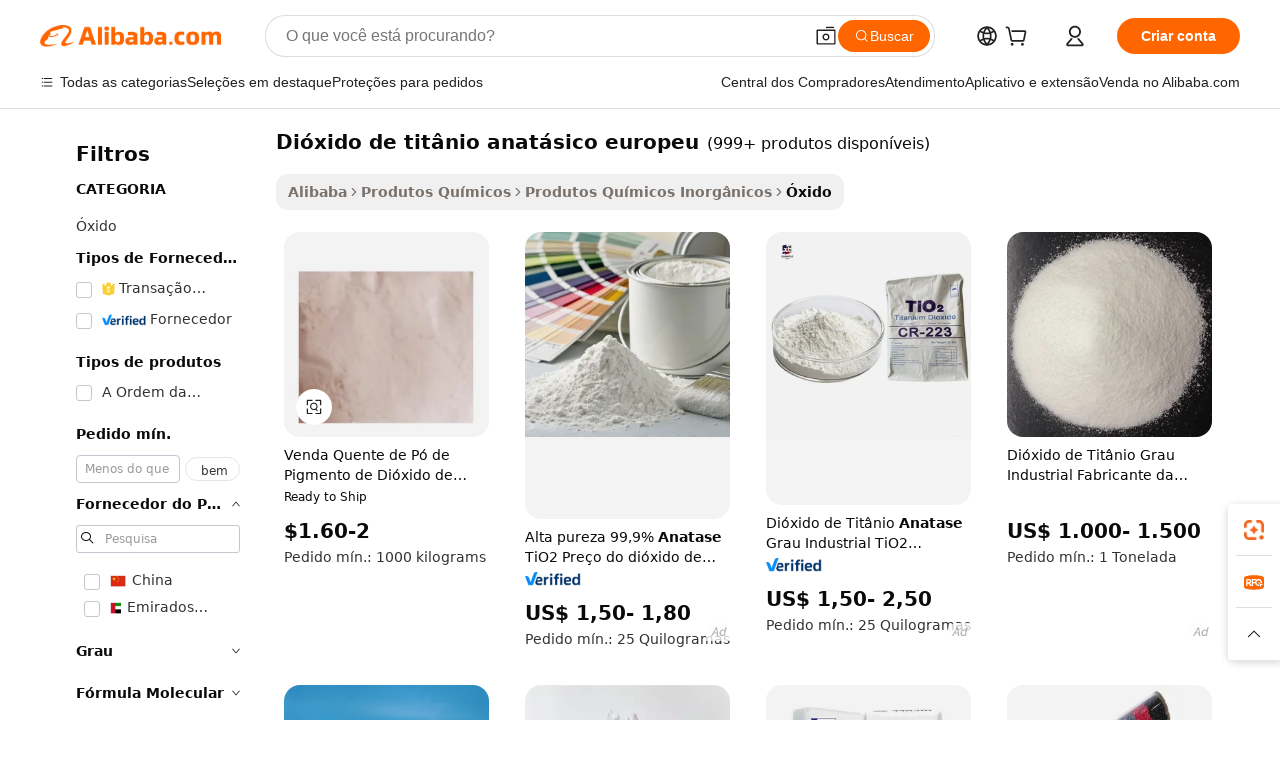

--- FILE ---
content_type: text/html;charset=UTF-8
request_url: https://portuguese.alibaba.com/g/fw/pc/european-anatase-titanium-dioxide.html
body_size: 173148
content:

<!-- screen_content -->

    <!-- tangram:5410 begin-->
    <!-- tangram:529998 begin-->
    
<!DOCTYPE html>
<html lang="pt" dir="ltr">
  <head>
        <script>
      window.__BB = {
        scene: window.__bb_scene || 'traffic-free-goods'
      };
      window.__BB.BB_CWV_IGNORE = {
          lcp_element: ['#icbu-buyer-pc-top-banner'],
          lcp_url: [],
        };
      window._timing = {}
      window._timing.first_start = Date.now();
      window.needLoginInspiration = Boolean(false);
      // 变量用于标记页面首次可见时间
      let firstVisibleTime = null;
      if (typeof document.hidden !== 'undefined') {
        // 页面首次加载时直接统计
        if (!document.hidden) {
          firstVisibleTime = Date.now();
          window.__BB_timex = 1
        } else {
          // 页面不可见时监听 visibilitychange 事件
          document.addEventListener('visibilitychange', () => {
            if (!document.hidden) {
              firstVisibleTime = Date.now();
              window.__BB_timex = firstVisibleTime - window.performance.timing.navigationStart
              window.__BB.firstVisibleTime = window.__BB_timex
              console.log("Page became visible after "+ window.__BB_timex + " ms");
            }
          }, { once: true });  // 确保只触发一次
        }
      } else {
        console.warn('Page Visibility API is not supported in this browser.');
      }
    </script>
        <meta name="data-spm" content="a2700">
        <meta name="aplus-xplug" content="NONE">
        <meta name="aplus-icbu-disable-umid" content="1">
        <meta name="google-translate-customization" content="9de59014edaf3b99-22e1cf3b5ca21786-g00bb439a5e9e5f8f-f">
    <meta name="yandex-verification" content="25a76ba8e4443bb3" />
    <meta name="msvalidate.01" content="E3FBF0E89B724C30844BF17C59608E8F" />
    <meta name="viewport" content="width=device-width, initial-scale=1.0, maximum-scale=5.0, user-scalable=yes">
        <link rel="preconnect" href="https://s.alicdn.com/" crossorigin>
    <link rel="dns-prefetch" href="https://s.alicdn.com">
                        <link rel="preload" href="https://s.alicdn.com/@g/alilog/??aplus_plugin_icbufront/index.js,mlog/aplus_v2.js" as="script">
        <link rel="preload" href="https://s.alicdn.com/@img/imgextra/i2/O1CN0153JdbU26g4bILVOyC_!!6000000007690-2-tps-418-58.png" as="image">
        <script>
            window.__APLUS_ABRATE__ = {
        perf_group: 'base64cached',
        scene: "traffic-free-goods",
      };
    </script>
    <meta name="aplus-mmstat-timeout" content="15000">
        <meta content="text/html; charset=utf-8" http-equiv="Content-Type">
          <title>Dióxido de titânio Anatase europeu - pigmento de alto desempenho</title>
      <meta name="keywords" content="dioxid titanium,micronized titanium dioxide,tio2 titanium dioxide">
      <meta name="description" content="Melhore os seus produtos com o nosso Dióxido de Titânio Anatase Europeu. Desfrute de cores de alta qualidade, duráveis ​​e consistentes. Perfeito para diversas aplicações.">
            <meta name="pagetiming-rate" content="9">
      <meta name="pagetiming-resource-rate" content="4">
                    <link rel="canonical" href="https://portuguese.alibaba.com/g/european-anatase-titanium-dioxide.html">
                              <link rel="alternate" hreflang="fr" href="https://french.alibaba.com/g/european-anatase-titanium-dioxide.html">
                  <link rel="alternate" hreflang="de" href="https://german.alibaba.com/g/european-anatase-titanium-dioxide.html">
                  <link rel="alternate" hreflang="pt" href="https://portuguese.alibaba.com/g/european-anatase-titanium-dioxide.html">
                  <link rel="alternate" hreflang="it" href="https://italian.alibaba.com/g/european-anatase-titanium-dioxide.html">
                  <link rel="alternate" hreflang="es" href="https://spanish.alibaba.com/g/european-anatase-titanium-dioxide.html">
                  <link rel="alternate" hreflang="ru" href="https://russian.alibaba.com/g/european-anatase-titanium-dioxide.html">
                  <link rel="alternate" hreflang="ko" href="https://korean.alibaba.com/g/european-anatase-titanium-dioxide.html">
                  <link rel="alternate" hreflang="ar" href="https://arabic.alibaba.com/g/european-anatase-titanium-dioxide.html">
                  <link rel="alternate" hreflang="ja" href="https://japanese.alibaba.com/g/european-anatase-titanium-dioxide.html">
                  <link rel="alternate" hreflang="tr" href="https://turkish.alibaba.com/g/european-anatase-titanium-dioxide.html">
                  <link rel="alternate" hreflang="th" href="https://thai.alibaba.com/g/european-anatase-titanium-dioxide.html">
                  <link rel="alternate" hreflang="vi" href="https://vietnamese.alibaba.com/g/european-anatase-titanium-dioxide.html">
                  <link rel="alternate" hreflang="nl" href="https://dutch.alibaba.com/g/european-anatase-titanium-dioxide.html">
                  <link rel="alternate" hreflang="he" href="https://hebrew.alibaba.com/g/european-anatase-titanium-dioxide.html">
                  <link rel="alternate" hreflang="id" href="https://indonesian.alibaba.com/g/european-anatase-titanium-dioxide.html">
                  <link rel="alternate" hreflang="hi" href="https://hindi.alibaba.com/g/european-anatase-titanium-dioxide.html">
                  <link rel="alternate" hreflang="en" href="https://www.alibaba.com/showroom/european-anatase-titanium-dioxide.html">
                  <link rel="alternate" hreflang="zh" href="https://chinese.alibaba.com/g/european-anatase-titanium-dioxide.html">
                  <link rel="alternate" hreflang="x-default" href="https://www.alibaba.com/showroom/european-anatase-titanium-dioxide.html">
                                        <script>
      // Aplus 配置自动打点
      var queue = window.goldlog_queue || (window.goldlog_queue = []);
      var tags = ["button", "a", "div", "span", "i", "svg", "input", "li", "tr"];
      queue.push(
        {
          action: 'goldlog.appendMetaInfo',
          arguments: [
            'aplus-auto-exp',
            [
              {
                logkey: '/sc.ug_msite.new_product_exp',
                cssSelector: '[data-spm-exp]',
                props: ["data-spm-exp"],
              },
              {
                logkey: '/sc.ug_pc.seolist_product_exp',
                cssSelector: '.traffic-card-gallery',
                props: ["data-spm-exp"],
              }
            ]
          ]
        }
      )
      queue.push({
        action: 'goldlog.setMetaInfo',
        arguments: ['aplus-auto-clk', JSON.stringify(tags.map(tag =>({
          "logkey": "/sc.ug_msite.new_product_clk",
          tag,
          "filter": "data-spm-clk",
          "props": ["data-spm-clk"]
        })))],
      });
    </script>
  </head>
  <div id="icbu-header"><div id="the-new-header" data-version="4.4.0" data-tnh-auto-exp="tnh-expose" data-scenes="search-products" style="position: relative;background-color: #fff;border-bottom: 1px solid #ddd;box-sizing: border-box; font-family:Inter,SF Pro Text,Roboto,Helvetica Neue,Helvetica,Tahoma,Arial,PingFang SC,Microsoft YaHei;"><div style="display: flex;align-items:center;height: 72px;min-width: 1200px;max-width: 1580px;margin: 0 auto;padding: 0 40px;box-sizing: border-box;"><img style="height: 29px; width: 209px;" src="https://s.alicdn.com/@img/imgextra/i2/O1CN0153JdbU26g4bILVOyC_!!6000000007690-2-tps-418-58.png" alt="" /></div><div style="min-width: 1200px;max-width: 1580px;margin: 0 auto;overflow: hidden;font-size: 14px;display: flex;justify-content: space-between;padding: 0 40px;box-sizing: border-box;"><div style="display: flex; align-items: center; justify-content: space-between"><div style="position: relative; height: 36px; padding: 0 28px 0 20px">All categories</div><div style="position: relative; height: 36px; padding-right: 28px">Featured selections</div><div style="position: relative; height: 36px">Trade Assurance</div></div><div style="display: flex; align-items: center; justify-content: space-between"><div style="position: relative; height: 36px; padding-right: 28px">Buyer Central</div><div style="position: relative; height: 36px; padding-right: 28px">Help Center</div><div style="position: relative; height: 36px; padding-right: 28px">Get the app</div><div style="position: relative; height: 36px">Become a supplier</div></div></div></div></div></div>
  <body data-spm="7724857" style="min-height: calc(100vh + 1px)"><script 
id="beacon-aplus"   
src="//s.alicdn.com/@g/alilog/??aplus_plugin_icbufront/index.js,mlog/aplus_v2.js"
exparams="aplus=async&userid=&aplus&ali_beacon_id=&ali_apache_id=33%2e3%2e14%2e105%2e17684168127%2e568675%2e7&ali_apache_track=&ali_apache_tracktmp=&eagleeye_traceid=21033c8e17684168120668076e11d1&ip=3%2e144%2e215%2e53&dmtrack_c={ali%5fresin%5ftrace%3dse%5frst%3dnull%7csp%5fviewtype%3dY%7cset%3d3%7cser%3d1007%7cpageId%3dab43432c830a45e1905765991a6514e4%7cm%5fpageid%3dnull%7cpvmi%3d86f61909df9044dbbed1be6a3b47d4a8%7csek%5fsepd%3ddi%25C3%25B3xido%2bde%2btit%25C3%25A2nio%2banat%25C3%25A1sico%2beuropeu%7csek%3deuropean%2banatase%2btitanium%2bdioxide%7cse%5fpn%3d1%7cp4pid%3dd8f9d50c%2d64cb%2d4fd6%2d9b7a%2db3867a742b7a%7csclkid%3dnull%7cforecast%5fpost%5fcate%3dnull%7cseo%5fnew%5fuser%5fflag%3dfalse%7ccategoryId%3d100003270%7cseo%5fsearch%5fmodel%5fupgrade%5fv2%3d2025070801%7cseo%5fmodule%5fcard%5f20240624%3d202406242%7clong%5ftext%5fgoogle%5ftranslate%5fv2%3d2407142%7cseo%5fcontent%5ftd%5fbottom%5ftext%5fupdate%5fkey%3d2025070801%7cseo%5fsearch%5fmodel%5fupgrade%5fv3%3d2025072201%7cseo%5fsearch%5fmodel%5fmulti%5fupgrade%5fv3%3d2025081101%7cdamo%5falt%5freplace%3dnull%7cwap%5fcross%3d2007659%7cwap%5fcs%5faction%3d2005494%7cAPP%5fVisitor%5fActive%3d26705%7cseo%5fshowroom%5fgoods%5fmix%3d2005244%7cseo%5fdefault%5fcached%5flong%5ftext%5ffrom%5fnew%5fkeyword%5fstep%3d2024122502%7cshowroom%5fgeneral%5ftemplate%3d2005292%7cwap%5fcs%5ftext%3dnull%7cstructured%5fdata%3d2025052702%7cseo%5fmulti%5fstyle%5ftext%5fupdate%3d2511181%7cpc%5fnew%5fheader%3dnull%7cseo%5fmeta%5fcate%5ftemplate%5fv1%3d2025042401%7cseo%5fmeta%5ftd%5fsearch%5fkeyword%5fstep%5fv1%3d2025040999%7cshowroom%5fft%5flong%5ftext%5fbaks%3d80802%7cseo%5ffirstcache%3d2025121600%7cAPP%5fGrowing%5fBuyer%5fHigh%5fIntent%5fActive%3d25488%7cshowroom%5fpc%5fv2019%3d2104%7cAPP%5fProspecting%5fBuyer%3d26712%7ccache%5fcontrol%3d2481986%7cAPP%5fChurned%5fCore%5fBuyer%3d25502%7cseo%5fdefault%5fcached%5flong%5ftext%5fstep%3d24110802%7camp%5flighthouse%5fscore%5fimage%3d19657%7cseo%5fft%5ftranslate%5fgemini%3d25012003%7cwap%5fnode%5fssr%3d2015725%7cdataphant%5fopen%3d27030%7clongtext%5fmulti%5fstyle%5fexpand%5frussian%3d2510141%7cseo%5flongtext%5fgoogle%5fdata%5fsection%3d25021702%7cindustry%5fpopular%5ffloor%3dnull%7cwap%5fad%5fgoods%5fproduct%5finterval%3dnull%7cseo%5fgoods%5fbootom%5fwholesale%5flink%3dnull%7cseo%5fkeyword%5faatest%3d4%7cseo%5fmiddle%5fwholesale%5flink%3dnull%7cft%5flong%5ftext%5fenpand%5fstep2%3d121602%7cseo%5fft%5flongtext%5fexpand%5fstep3%3d25012102%7cseo%5fwap%5fheadercard%3d2006288%7cAPP%5fChurned%5fInactive%5fVisitor%3d25497%7cAPP%5fGrowing%5fBuyer%5fHigh%5fIntent%5fInactive%3d25481%7cseo%5fmeta%5ftd%5fmulti%5fkey%3d2025061801%7ctop%5frecommend%5f20250120%3d202501201%7clongtext%5fmulti%5fstyle%5fexpand%5ffrench%5fcopy%3d25091802%7clongtext%5fmulti%5fstyle%5fexpand%5ffrench%5fcopy%5fcopy%3d25092502%7cseo%5ffloor%5fexp%3dnull%7cseo%5fshowroom%5falgo%5flink%3d17764%7cseo%5fmeta%5ftd%5faib%5fgeneral%5fkey%3d2025091901%7ccountry%5findustry%3d202311033%7cpc%5ffree%5fswitchtosearch%3d2020529%7cshowroom%5fft%5flong%5ftext%5fenpand%5fstep1%3d101102%7cseo%5fshowroom%5fnorel%3dnull%7cplp%5fstyle%5f25%5fpc%3d202505222%7cseo%5fggs%5flayer%3d10010%7cquery%5fmutil%5flang%5ftranslate%3d2025060300%7cAPP%5fChurned%5fBuyer%3d25468%7cstream%5frender%5fperf%5fopt%3d2309181%7cwap%5fgoods%3d2007383%7cseo%5fshowroom%5fsimilar%5f20240614%3d202406142%7cchinese%5fopen%3d6307%7cquery%5fgpt%5ftranslate%3d20240820%7cad%5fproduct%5finterval%3dnull%7camp%5fto%5fpwa%3d2007359%7cplp%5faib%5fmulti%5fai%5fmeta%3d20250401%7cwap%5fsupplier%5fcontent%3dnull%7cpc%5ffree%5frefactoring%3d20220315%7csso%5foem%5ffloor%3d30031%7cAPP%5fGrowing%5fBuyer%5fInactive%3d25476%7cseo%5fpc%5fnew%5fview%5f20240807%3d202408072%7cseo%5fbottom%5ftext%5fentity%5fkey%5fcopy%3d2025062400%7cstream%5frender%3d433763%7cseo%5fmodule%5fcard%5f20240424%3d202404241%7cseo%5ftitle%5freplace%5f20191226%3d5841%7clongtext%5fmulti%5fstyle%5fexpand%3d25090802%7cgoogleweblight%3d6516%7clighthouse%5fbase64%3dnull%7cAPP%5fProspecting%5fBuyer%5fActive%3d26719%7cad%5fgoods%5fproduct%5finterval%3dnull%7cseo%5fbottom%5fdeep%5fextend%5fkw%5fkey%3d2025071101%7clongtext%5fmulti%5fstyle%5fexpand%5fturkish%3d25102801%7cilink%5fuv%3d20240911%7cwap%5flist%5fwakeup%3d2005832%7ctpp%5fcrosslink%5fpc%3d20205311%7cseo%5ftop%5fbooth%3d18501%7cAPP%5fGrowing%5fBuyer%5fLess%5fActive%3d25472%7cseo%5fsearch%5fmodel%5fupgrade%5frank%3d2025092401%7cgoodslayer%3d7977%7cft%5flong%5ftext%5ftranslate%5fexpand%5fstep1%3d24110802%7cseo%5fheaderstyle%5ftraffic%5fkey%5fv1%3d2025072100%7ccrosslink%5fswitch%3d2008141%7cp4p%5foutline%3d20240328%7cseo%5fmeta%5ftd%5faib%5fv2%5fkey%3d2025091800%7crts%5fmulti%3d2008404%7cAPP%5fVisitor%5fLess%5fActive%3d26698%7cplp%5fstyle%5f25%3d202505192%7ccdn%5fvm%3d2007368%7cwap%5fad%5fproduct%5finterval%3dnull%7cseo%5fsearch%5fmodel%5fmulti%5fupgrade%5frank%3d2025092401%7cpc%5fcard%5fshare%3d2025081201%7cAPP%5fGrowing%5fBuyer%5fHigh%5fIntent%5fLess%5fActive%3d25478%7cgoods%5ftitle%5fsubstitute%3d9618%7cwap%5fscreen%5fexp%3d2025081400%7creact%5fheader%5ftest%3d202502182%7cpc%5fcs%5fcolor%3d2005788%7cshowroom%5fft%5flong%5ftext%5ftest%3d72502%7cone%5ftap%5flogin%5fABTest%3d202308153%7cseo%5fhyh%5fshow%5ftags%3dnull%7cplp%5fstructured%5fdata%3d2508182%7cguide%5fdelete%3d2008526%7cseo%5findustry%5ftemplate%3dnull%7cseo%5fmeta%5ftd%5fmulti%5fes%5fkey%3d2025073101%7cseo%5fshowroom%5fdata%5fmix%3d19888%7csso%5ftop%5franking%5ffloor%3d20031%7cseo%5ftd%5fdeep%5fupgrade%5fkey%5fv3%3d2025081101%7cwap%5fue%5fone%3d2025111401%7cshowroom%5fto%5frts%5flink%3d2008480%7ccountrysearch%5ftest%3dnull%7cchannel%5famp%5fto%5fpwa%3dnull%7cseo%5fmulti%5fstyles%5flong%5ftext%3d2503172%7cseo%5fmeta%5ftext%5fmutli%5fcate%5ftemplate%5fv1%3d2025080801%7cseo%5fdefault%5fcached%5fmutil%5flong%5ftext%5fstep%3d24110436%7cseo%5faction%5fpoint%5ftype%3d22823%7cseo%5faib%5ftd%5flaunch%5f20240828%5fcopy%3d202408282%7cseo%5fshowroom%5fwholesale%5flink%3dnull%7cseo%5fperf%5fimprove%3d2023999%7cseo%5fwap%5flist%5fbounce%5f01%3d2063%7cseo%5fwap%5flist%5fbounce%5f02%3d2128%7cAPP%5fGrowing%5fBuyer%5fActive%3d25492%7cvideolayer%3d7105%7cvideo%5fplay%3dnull%7cAPP%5fChurned%5fMember%5fInactive%3d25501%7cseo%5fgoogle%5fnew%5fstruct%3d438326%7ctpp%5ftrace%3dseoKeyword%2dseoKeyword%5fv3%2dbase%2dORIGINAL}&pageid=0390d735210337121768416812&hn=ensearchweb033003055018%2erg%2dus%2deast%2eus68&asid=AQAAAAAs5mdpGP6jBAAAAACe0K8CtMY3iA==&treq=&tres=" async>
</script>
            <style>body{background-color:white;}.no-scrollbar.il-sticky.il-top-0.il-max-h-\[100vh\].il-w-\[200px\].il-flex-shrink-0.il-flex-grow-0.il-overflow-y-scroll{background-color:#FFF;padding-left:12px}</style>
                    <!-- tangram:530006 begin-->
<!--  -->
 <style>
   @keyframes il-spin {
     to {
       transform: rotate(360deg);
     }
   }
   @keyframes il-pulse {
     50% {
       opacity: 0.5;
     }
   }
   .traffic-card-gallery {display: flex;position: relative;flex-direction: column;justify-content: flex-start;border-radius: 0.5rem;background-color: #fff;padding: 0.5rem 0.5rem 1rem;overflow: hidden;font-size: 0.75rem;line-height: 1rem;}
   .traffic-card-list {display: flex;position: relative;flex-direction: row;justify-content: flex-start;border-bottom-width: 1px;background-color: #fff;padding: 1rem;height: 292px;overflow: hidden;font-size: 0.75rem;line-height: 1rem;}
   .product-price {
     b {
       font-size: 22px;
     }
   }
   .skel-loading {
       animation: il-pulse 2s cubic-bezier(0.4, 0, 0.6, 1) infinite;background-color: hsl(60, 4.8%, 95.9%);
   }
 </style>
<div id="first-cached-card">
  <div style="box-sizing:border-box;display: flex;position: absolute;left: 0;right: 0;margin: 0 auto;z-index: 1;min-width: 1200px;max-width: 1580px;padding: 0.75rem 3.25rem 0;pointer-events: none;">
    <!--页面左侧区域-->
    <div style="width: 200px;padding-top: 1rem;padding-left:12px; background-color: #fff;border-radius: 0.25rem">
      <div class="skel-loading" style="height: 1.5rem;width: 50%;border-radius: 0.25rem;"></div>
      <div style="margin-top: 1rem;margin-bottom: 1rem;">
        <div class="skel-loading" style="height: 1rem;width: calc(100% * 5 / 6);"></div>
        <div
          class="skel-loading"
          style="margin-top: 1rem;height: 1rem;width: calc(100% * 8 / 12);"
        ></div>
        <div class="skel-loading" style="margin-top: 1rem;height: 1rem;width: 75%;"></div>
        <div
          class="skel-loading"
          style="margin-top: 1rem;height: 1rem;width: calc(100% * 7 / 12);"
        ></div>
      </div>
      <div class="skel-loading" style="height: 1.5rem;width: 50%;border-radius: 0.25rem;"></div>
      <div style="margin-top: 1rem;margin-bottom: 1rem;">
        <div class="skel-loading" style="height: 1rem;width: calc(100% * 5 / 6);"></div>
        <div
          class="skel-loading"
          style="margin-top: 1rem;height: 1rem;width: calc(100% * 8 / 12);"
        ></div>
        <div class="skel-loading" style="margin-top: 1rem;height: 1rem;width: 75%;"></div>
        <div
          class="skel-loading"
          style="margin-top: 1rem;height: 1rem;width: calc(100% * 7 / 12);"
        ></div>
      </div>
      <div class="skel-loading" style="height: 1.5rem;width: 50%;border-radius: 0.25rem;"></div>
      <div style="margin-top: 1rem;margin-bottom: 1rem;">
        <div class="skel-loading" style="height: 1rem;width: calc(100% * 5 / 6);"></div>
        <div
          class="skel-loading"
          style="margin-top: 1rem;height: 1rem;width: calc(100% * 8 / 12);"
        ></div>
        <div class="skel-loading" style="margin-top: 1rem;height: 1rem;width: 75%;"></div>
        <div
          class="skel-loading"
          style="margin-top: 1rem;height: 1rem;width: calc(100% * 7 / 12);"
        ></div>
      </div>
      <div class="skel-loading" style="height: 1.5rem;width: 50%;border-radius: 0.25rem;"></div>
      <div style="margin-top: 1rem;margin-bottom: 1rem;">
        <div class="skel-loading" style="height: 1rem;width: calc(100% * 5 / 6);"></div>
        <div
          class="skel-loading"
          style="margin-top: 1rem;height: 1rem;width: calc(100% * 8 / 12);"
        ></div>
        <div class="skel-loading" style="margin-top: 1rem;height: 1rem;width: 75%;"></div>
        <div
          class="skel-loading"
          style="margin-top: 1rem;height: 1rem;width: calc(100% * 7 / 12);"
        ></div>
      </div>
      <div class="skel-loading" style="height: 1.5rem;width: 50%;border-radius: 0.25rem;"></div>
      <div style="margin-top: 1rem;margin-bottom: 1rem;">
        <div class="skel-loading" style="height: 1rem;width: calc(100% * 5 / 6);"></div>
        <div
          class="skel-loading"
          style="margin-top: 1rem;height: 1rem;width: calc(100% * 8 / 12);"
        ></div>
        <div class="skel-loading" style="margin-top: 1rem;height: 1rem;width: 75%;"></div>
        <div
          class="skel-loading"
          style="margin-top: 1rem;height: 1rem;width: calc(100% * 7 / 12);"
        ></div>
      </div>
      <div class="skel-loading" style="height: 1.5rem;width: 50%;border-radius: 0.25rem;"></div>
      <div style="margin-top: 1rem;margin-bottom: 1rem;">
        <div class="skel-loading" style="height: 1rem;width: calc(100% * 5 / 6);"></div>
        <div
          class="skel-loading"
          style="margin-top: 1rem;height: 1rem;width: calc(100% * 8 / 12);"
        ></div>
        <div class="skel-loading" style="margin-top: 1rem;height: 1rem;width: 75%;"></div>
        <div
          class="skel-loading"
          style="margin-top: 1rem;height: 1rem;width: calc(100% * 7 / 12);"
        ></div>
      </div>
    </div>
    <!--页面主体区域-->
    <div style="flex: 1 1 0%; overflow: hidden;padding: 0.5rem 0.5rem 0.5rem 1.5rem">
      <div style="height: 1.25rem;margin-bottom: 1rem;"></div>
      <!-- keywords -->
      <div style="margin-bottom: 1rem;height: 1.75rem;font-weight: 700;font-size: 1.25rem;line-height: 1.75rem;"></div>
      <!-- longtext -->
            <div style="width: calc(25% - 0.9rem);pointer-events: auto">
        <div class="traffic-card-gallery">
          <!-- ProductImage -->
          <a href="//www.alibaba.com/product-detail/Hot-Sale-Anatase-Titanium-Dioxide-Pigment_62433154379.html?from=SEO" target="_blank" style="position: relative;margin-bottom: 0.5rem;aspect-ratio: 1;overflow: hidden;border-radius: 0.5rem;">
            <div style="display: flex; overflow: hidden">
              <div style="position: relative;margin: 0;width: 100%;min-width: 0;flex-shrink: 0;flex-grow: 0;flex-basis: 100%;padding: 0;">
                <img style="position: relative; aspect-ratio: 1; width: 100%" src="[data-uri]" loading="eager" />
                <div style="position: absolute;left: 0;bottom: 0;right: 0;top: 0;background-color: #000;opacity: 0.05;"></div>
              </div>
            </div>
          </a>
          <div style="display: flex;flex: 1 1 0%;flex-direction: column;justify-content: space-between;">
            <div>
              <a class="skel-loading" style="margin-top: 0.5rem;display:inline-block;width:100%;height:1rem;" href="//www.alibaba.com/product-detail/Hot-Sale-Anatase-Titanium-Dioxide-Pigment_62433154379.html" target="_blank"></a>
              <a class="skel-loading" style="margin-top: 0.125rem;display:inline-block;width:100%;height:1rem;" href="//www.alibaba.com/product-detail/Hot-Sale-Anatase-Titanium-Dioxide-Pigment_62433154379.html" target="_blank"></a>
              <div class="skel-loading" style="margin-top: 0.25rem;height:1.625rem;width:75%"></div>
              <div class="skel-loading" style="margin-top: 0.5rem;height: 1rem;width:50%"></div>
              <div class="skel-loading" style="margin-top:0.25rem;height:1rem;width:25%"></div>
            </div>
          </div>

        </div>
      </div>

    </div>
  </div>
</div>
<!-- tangram:530006 end-->
            <style>.component-left-filter-callback{display:flex;position:relative;margin-top:10px;height:1200px}.component-left-filter-callback img{width:200px}.component-left-filter-callback i{position:absolute;top:5%;left:50%}.related-search-wrapper{padding:.5rem;--tw-bg-opacity: 1;background-color:#fff;background-color:rgba(255,255,255,var(--tw-bg-opacity, 1));border-width:1px;border-color:var(--input)}.related-search-wrapper .related-search-box{margin:12px 16px}.related-search-wrapper .related-search-box .related-search-title{display:inline;float:start;color:#666;word-wrap:break-word;margin-right:12px;width:13%}.related-search-wrapper .related-search-box .related-search-content{display:flex;flex-wrap:wrap}.related-search-wrapper .related-search-box .related-search-content .related-search-link{margin-right:12px;width:23%;overflow:hidden;color:#666;text-overflow:ellipsis;white-space:nowrap}.product-title img{margin-right:.5rem;display:inline-block;height:1rem;vertical-align:sub}.product-price b{font-size:22px}.similar-icon{position:absolute;bottom:12px;z-index:2;right:12px}.rfq-card{display:inline-block;position:relative;box-sizing:border-box;margin-bottom:36px}.rfq-card .rfq-card-content{display:flex;position:relative;flex-direction:column;align-items:flex-start;background-size:cover;background-color:#fff;padding:12px;width:100%;height:100%}.rfq-card .rfq-card-content .rfq-card-icon{margin-top:50px}.rfq-card .rfq-card-content .rfq-card-icon img{width:45px}.rfq-card .rfq-card-content .rfq-card-top-title{margin-top:14px;color:#222;font-weight:400;font-size:16px}.rfq-card .rfq-card-content .rfq-card-title{margin-top:24px;color:#333;font-weight:800;font-size:20px}.rfq-card .rfq-card-content .rfq-card-input-box{margin-top:24px;width:100%}.rfq-card .rfq-card-content .rfq-card-input-box textarea{box-sizing:border-box;border:1px solid #ddd;border-radius:4px;background-color:#fff;padding:9px 12px;width:100%;height:88px;resize:none;color:#666;font-weight:400;font-size:13px;font-family:inherit}.rfq-card .rfq-card-content .rfq-card-button{margin-top:24px;border:1px solid #666;border-radius:16px;background-color:#fff;width:67%;color:#000;font-weight:700;font-size:14px;line-height:30px;text-align:center}[data-modulename^=ProductList-] div{contain-intrinsic-size:auto 500px}.traffic-card-gallery:hover{--tw-shadow: 0px 2px 6px 2px rgba(0,0,0,.12157);--tw-shadow-colored: 0px 2px 6px 2px var(--tw-shadow-color);box-shadow:0 0 #0000,0 0 #0000,0 2px 6px 2px #0000001f;box-shadow:var(--tw-ring-offset-shadow, 0 0 rgba(0,0,0,0)),var(--tw-ring-shadow, 0 0 rgba(0,0,0,0)),var(--tw-shadow);z-index:10}.traffic-card-gallery{position:relative;display:flex;flex-direction:column;justify-content:flex-start;overflow:hidden;border-radius:.75rem;--tw-bg-opacity: 1;background-color:#fff;background-color:rgba(255,255,255,var(--tw-bg-opacity, 1));padding:.5rem;font-size:.75rem;line-height:1rem}.traffic-card-list{position:relative;display:flex;height:292px;flex-direction:row;justify-content:flex-start;overflow:hidden;border-bottom-width:1px;--tw-bg-opacity: 1;background-color:#fff;background-color:rgba(255,255,255,var(--tw-bg-opacity, 1));padding:1rem;font-size:.75rem;line-height:1rem}.traffic-card-g-industry:hover{--tw-shadow: 0 0 10px rgba(0,0,0,.1);--tw-shadow-colored: 0 0 10px var(--tw-shadow-color);box-shadow:0 0 #0000,0 0 #0000,0 0 10px #0000001a;box-shadow:var(--tw-ring-offset-shadow, 0 0 rgba(0,0,0,0)),var(--tw-ring-shadow, 0 0 rgba(0,0,0,0)),var(--tw-shadow)}.traffic-card-g-industry{position:relative;border-radius:var(--radius);--tw-bg-opacity: 1;background-color:#fff;background-color:rgba(255,255,255,var(--tw-bg-opacity, 1));padding:1.25rem .75rem .75rem;font-size:.875rem;line-height:1.25rem}.module-filter-section-wrapper{max-height:none!important;overflow-x:hidden}*,:before,:after{--tw-border-spacing-x: 0;--tw-border-spacing-y: 0;--tw-translate-x: 0;--tw-translate-y: 0;--tw-rotate: 0;--tw-skew-x: 0;--tw-skew-y: 0;--tw-scale-x: 1;--tw-scale-y: 1;--tw-pan-x: ;--tw-pan-y: ;--tw-pinch-zoom: ;--tw-scroll-snap-strictness: proximity;--tw-gradient-from-position: ;--tw-gradient-via-position: ;--tw-gradient-to-position: ;--tw-ordinal: ;--tw-slashed-zero: ;--tw-numeric-figure: ;--tw-numeric-spacing: ;--tw-numeric-fraction: ;--tw-ring-inset: ;--tw-ring-offset-width: 0px;--tw-ring-offset-color: #fff;--tw-ring-color: rgba(59, 130, 246, .5);--tw-ring-offset-shadow: 0 0 rgba(0,0,0,0);--tw-ring-shadow: 0 0 rgba(0,0,0,0);--tw-shadow: 0 0 rgba(0,0,0,0);--tw-shadow-colored: 0 0 rgba(0,0,0,0);--tw-blur: ;--tw-brightness: ;--tw-contrast: ;--tw-grayscale: ;--tw-hue-rotate: ;--tw-invert: ;--tw-saturate: ;--tw-sepia: ;--tw-drop-shadow: ;--tw-backdrop-blur: ;--tw-backdrop-brightness: ;--tw-backdrop-contrast: ;--tw-backdrop-grayscale: ;--tw-backdrop-hue-rotate: ;--tw-backdrop-invert: ;--tw-backdrop-opacity: ;--tw-backdrop-saturate: ;--tw-backdrop-sepia: ;--tw-contain-size: ;--tw-contain-layout: ;--tw-contain-paint: ;--tw-contain-style: }::backdrop{--tw-border-spacing-x: 0;--tw-border-spacing-y: 0;--tw-translate-x: 0;--tw-translate-y: 0;--tw-rotate: 0;--tw-skew-x: 0;--tw-skew-y: 0;--tw-scale-x: 1;--tw-scale-y: 1;--tw-pan-x: ;--tw-pan-y: ;--tw-pinch-zoom: ;--tw-scroll-snap-strictness: proximity;--tw-gradient-from-position: ;--tw-gradient-via-position: ;--tw-gradient-to-position: ;--tw-ordinal: ;--tw-slashed-zero: ;--tw-numeric-figure: ;--tw-numeric-spacing: ;--tw-numeric-fraction: ;--tw-ring-inset: ;--tw-ring-offset-width: 0px;--tw-ring-offset-color: #fff;--tw-ring-color: rgba(59, 130, 246, .5);--tw-ring-offset-shadow: 0 0 rgba(0,0,0,0);--tw-ring-shadow: 0 0 rgba(0,0,0,0);--tw-shadow: 0 0 rgba(0,0,0,0);--tw-shadow-colored: 0 0 rgba(0,0,0,0);--tw-blur: ;--tw-brightness: ;--tw-contrast: ;--tw-grayscale: ;--tw-hue-rotate: ;--tw-invert: ;--tw-saturate: ;--tw-sepia: ;--tw-drop-shadow: ;--tw-backdrop-blur: ;--tw-backdrop-brightness: ;--tw-backdrop-contrast: ;--tw-backdrop-grayscale: ;--tw-backdrop-hue-rotate: ;--tw-backdrop-invert: ;--tw-backdrop-opacity: ;--tw-backdrop-saturate: ;--tw-backdrop-sepia: ;--tw-contain-size: ;--tw-contain-layout: ;--tw-contain-paint: ;--tw-contain-style: }*,:before,:after{box-sizing:border-box;border-width:0;border-style:solid;border-color:#e5e7eb}:before,:after{--tw-content: ""}html,:host{line-height:1.5;-webkit-text-size-adjust:100%;-moz-tab-size:4;-o-tab-size:4;tab-size:4;font-family:ui-sans-serif,system-ui,-apple-system,Segoe UI,Roboto,Ubuntu,Cantarell,Noto Sans,sans-serif,"Apple Color Emoji","Segoe UI Emoji",Segoe UI Symbol,"Noto Color Emoji";font-feature-settings:normal;font-variation-settings:normal;-webkit-tap-highlight-color:transparent}body{margin:0;line-height:inherit}hr{height:0;color:inherit;border-top-width:1px}abbr:where([title]){text-decoration:underline;-webkit-text-decoration:underline dotted;text-decoration:underline dotted}h1,h2,h3,h4,h5,h6{font-size:inherit;font-weight:inherit}a{color:inherit;text-decoration:inherit}b,strong{font-weight:bolder}code,kbd,samp,pre{font-family:ui-monospace,SFMono-Regular,Menlo,Monaco,Consolas,Liberation Mono,Courier New,monospace;font-feature-settings:normal;font-variation-settings:normal;font-size:1em}small{font-size:80%}sub,sup{font-size:75%;line-height:0;position:relative;vertical-align:baseline}sub{bottom:-.25em}sup{top:-.5em}table{text-indent:0;border-color:inherit;border-collapse:collapse}button,input,optgroup,select,textarea{font-family:inherit;font-feature-settings:inherit;font-variation-settings:inherit;font-size:100%;font-weight:inherit;line-height:inherit;letter-spacing:inherit;color:inherit;margin:0;padding:0}button,select{text-transform:none}button,input:where([type=button]),input:where([type=reset]),input:where([type=submit]){-webkit-appearance:button;background-color:transparent;background-image:none}:-moz-focusring{outline:auto}:-moz-ui-invalid{box-shadow:none}progress{vertical-align:baseline}::-webkit-inner-spin-button,::-webkit-outer-spin-button{height:auto}[type=search]{-webkit-appearance:textfield;outline-offset:-2px}::-webkit-search-decoration{-webkit-appearance:none}::-webkit-file-upload-button{-webkit-appearance:button;font:inherit}summary{display:list-item}blockquote,dl,dd,h1,h2,h3,h4,h5,h6,hr,figure,p,pre{margin:0}fieldset{margin:0;padding:0}legend{padding:0}ol,ul,menu{list-style:none;margin:0;padding:0}dialog{padding:0}textarea{resize:vertical}input::-moz-placeholder,textarea::-moz-placeholder{opacity:1;color:#9ca3af}input::placeholder,textarea::placeholder{opacity:1;color:#9ca3af}button,[role=button]{cursor:pointer}:disabled{cursor:default}img,svg,video,canvas,audio,iframe,embed,object{display:block;vertical-align:middle}img,video{max-width:100%;height:auto}[hidden]:where(:not([hidden=until-found])){display:none}:root{--background: hsl(0, 0%, 100%);--foreground: hsl(20, 14.3%, 4.1%);--card: hsl(0, 0%, 100%);--card-foreground: hsl(20, 14.3%, 4.1%);--popover: hsl(0, 0%, 100%);--popover-foreground: hsl(20, 14.3%, 4.1%);--primary: hsl(24, 100%, 50%);--primary-foreground: hsl(60, 9.1%, 97.8%);--secondary: hsl(60, 4.8%, 95.9%);--secondary-foreground: #333;--muted: hsl(60, 4.8%, 95.9%);--muted-foreground: hsl(25, 5.3%, 44.7%);--accent: hsl(60, 4.8%, 95.9%);--accent-foreground: hsl(24, 9.8%, 10%);--destructive: hsl(0, 84.2%, 60.2%);--destructive-foreground: hsl(60, 9.1%, 97.8%);--border: hsl(20, 5.9%, 90%);--input: hsl(20, 5.9%, 90%);--ring: hsl(24.6, 95%, 53.1%);--radius: 1rem}.dark{--background: hsl(20, 14.3%, 4.1%);--foreground: hsl(60, 9.1%, 97.8%);--card: hsl(20, 14.3%, 4.1%);--card-foreground: hsl(60, 9.1%, 97.8%);--popover: hsl(20, 14.3%, 4.1%);--popover-foreground: hsl(60, 9.1%, 97.8%);--primary: hsl(20.5, 90.2%, 48.2%);--primary-foreground: hsl(60, 9.1%, 97.8%);--secondary: hsl(12, 6.5%, 15.1%);--secondary-foreground: hsl(60, 9.1%, 97.8%);--muted: hsl(12, 6.5%, 15.1%);--muted-foreground: hsl(24, 5.4%, 63.9%);--accent: hsl(12, 6.5%, 15.1%);--accent-foreground: hsl(60, 9.1%, 97.8%);--destructive: hsl(0, 72.2%, 50.6%);--destructive-foreground: hsl(60, 9.1%, 97.8%);--border: hsl(12, 6.5%, 15.1%);--input: hsl(12, 6.5%, 15.1%);--ring: hsl(20.5, 90.2%, 48.2%)}*{border-color:#e7e5e4;border-color:var(--border)}body{background-color:#fff;background-color:var(--background);color:#0c0a09;color:var(--foreground)}.il-sr-only{position:absolute;width:1px;height:1px;padding:0;margin:-1px;overflow:hidden;clip:rect(0,0,0,0);white-space:nowrap;border-width:0}.il-invisible{visibility:hidden}.il-fixed{position:fixed}.il-absolute{position:absolute}.il-relative{position:relative}.il-sticky{position:sticky}.il-inset-0{inset:0}.il--bottom-12{bottom:-3rem}.il--top-12{top:-3rem}.il-bottom-0{bottom:0}.il-bottom-2{bottom:.5rem}.il-bottom-3{bottom:.75rem}.il-bottom-4{bottom:1rem}.il-end-0{right:0}.il-end-2{right:.5rem}.il-end-3{right:.75rem}.il-end-4{right:1rem}.il-left-0{left:0}.il-left-3{left:.75rem}.il-right-0{right:0}.il-right-2{right:.5rem}.il-right-3{right:.75rem}.il-start-0{left:0}.il-start-1\/2{left:50%}.il-start-2{left:.5rem}.il-start-3{left:.75rem}.il-start-\[50\%\]{left:50%}.il-top-0{top:0}.il-top-1\/2{top:50%}.il-top-16{top:4rem}.il-top-4{top:1rem}.il-top-\[50\%\]{top:50%}.il-z-10{z-index:10}.il-z-50{z-index:50}.il-z-\[9999\]{z-index:9999}.il-col-span-4{grid-column:span 4 / span 4}.il-m-0{margin:0}.il-m-3{margin:.75rem}.il-m-auto{margin:auto}.il-mx-auto{margin-left:auto;margin-right:auto}.il-my-3{margin-top:.75rem;margin-bottom:.75rem}.il-my-5{margin-top:1.25rem;margin-bottom:1.25rem}.il-my-auto{margin-top:auto;margin-bottom:auto}.\!il-mb-4{margin-bottom:1rem!important}.il--mt-4{margin-top:-1rem}.il-mb-0{margin-bottom:0}.il-mb-1{margin-bottom:.25rem}.il-mb-2{margin-bottom:.5rem}.il-mb-3{margin-bottom:.75rem}.il-mb-4{margin-bottom:1rem}.il-mb-5{margin-bottom:1.25rem}.il-mb-6{margin-bottom:1.5rem}.il-mb-8{margin-bottom:2rem}.il-mb-\[-0\.75rem\]{margin-bottom:-.75rem}.il-mb-\[0\.125rem\]{margin-bottom:.125rem}.il-me-1{margin-right:.25rem}.il-me-2{margin-right:.5rem}.il-me-3{margin-right:.75rem}.il-me-auto{margin-right:auto}.il-mr-1{margin-right:.25rem}.il-mr-2{margin-right:.5rem}.il-ms-1{margin-left:.25rem}.il-ms-4{margin-left:1rem}.il-ms-5{margin-left:1.25rem}.il-ms-8{margin-left:2rem}.il-ms-\[\.375rem\]{margin-left:.375rem}.il-ms-auto{margin-left:auto}.il-mt-0{margin-top:0}.il-mt-0\.5{margin-top:.125rem}.il-mt-1{margin-top:.25rem}.il-mt-2{margin-top:.5rem}.il-mt-3{margin-top:.75rem}.il-mt-4{margin-top:1rem}.il-mt-6{margin-top:1.5rem}.il-line-clamp-1{overflow:hidden;display:-webkit-box;-webkit-box-orient:vertical;-webkit-line-clamp:1}.il-line-clamp-2{overflow:hidden;display:-webkit-box;-webkit-box-orient:vertical;-webkit-line-clamp:2}.il-line-clamp-6{overflow:hidden;display:-webkit-box;-webkit-box-orient:vertical;-webkit-line-clamp:6}.il-inline-block{display:inline-block}.il-inline{display:inline}.il-flex{display:flex}.il-inline-flex{display:inline-flex}.il-grid{display:grid}.il-aspect-square{aspect-ratio:1 / 1}.il-size-5{width:1.25rem;height:1.25rem}.il-h-1{height:.25rem}.il-h-10{height:2.5rem}.il-h-11{height:2.75rem}.il-h-20{height:5rem}.il-h-24{height:6rem}.il-h-3\.5{height:.875rem}.il-h-4{height:1rem}.il-h-40{height:10rem}.il-h-6{height:1.5rem}.il-h-8{height:2rem}.il-h-9{height:2.25rem}.il-h-\[150px\]{height:150px}.il-h-\[152px\]{height:152px}.il-h-\[18\.25rem\]{height:18.25rem}.il-h-\[292px\]{height:292px}.il-h-\[600px\]{height:600px}.il-h-auto{height:auto}.il-h-fit{height:-moz-fit-content;height:fit-content}.il-h-full{height:100%}.il-h-screen{height:100vh}.il-max-h-\[100vh\]{max-height:100vh}.il-w-1\/2{width:50%}.il-w-10{width:2.5rem}.il-w-10\/12{width:83.333333%}.il-w-4{width:1rem}.il-w-6{width:1.5rem}.il-w-64{width:16rem}.il-w-7\/12{width:58.333333%}.il-w-72{width:18rem}.il-w-8{width:2rem}.il-w-8\/12{width:66.666667%}.il-w-9{width:2.25rem}.il-w-9\/12{width:75%}.il-w-\[200px\]{width:200px}.il-w-\[84px\]{width:84px}.il-w-fit{width:-moz-fit-content;width:fit-content}.il-w-full{width:100%}.il-w-screen{width:100vw}.il-min-w-0{min-width:0px}.il-min-w-3{min-width:.75rem}.il-min-w-\[1200px\]{min-width:1200px}.il-max-w-\[1000px\]{max-width:1000px}.il-max-w-\[1580px\]{max-width:1580px}.il-max-w-full{max-width:100%}.il-max-w-lg{max-width:32rem}.il-flex-1{flex:1 1 0%}.il-flex-shrink-0,.il-shrink-0{flex-shrink:0}.il-flex-grow-0,.il-grow-0{flex-grow:0}.il-basis-24{flex-basis:6rem}.il-basis-full{flex-basis:100%}.il-origin-\[--radix-tooltip-content-transform-origin\]{transform-origin:var(--radix-tooltip-content-transform-origin)}.il--translate-x-1\/2{--tw-translate-x: -50%;transform:translate(-50%,var(--tw-translate-y)) rotate(var(--tw-rotate)) skew(var(--tw-skew-x)) skewY(var(--tw-skew-y)) scaleX(var(--tw-scale-x)) scaleY(var(--tw-scale-y));transform:translate(var(--tw-translate-x),var(--tw-translate-y)) rotate(var(--tw-rotate)) skew(var(--tw-skew-x)) skewY(var(--tw-skew-y)) scaleX(var(--tw-scale-x)) scaleY(var(--tw-scale-y))}.il--translate-y-1\/2{--tw-translate-y: -50%;transform:translate(var(--tw-translate-x),-50%) rotate(var(--tw-rotate)) skew(var(--tw-skew-x)) skewY(var(--tw-skew-y)) scaleX(var(--tw-scale-x)) scaleY(var(--tw-scale-y));transform:translate(var(--tw-translate-x),var(--tw-translate-y)) rotate(var(--tw-rotate)) skew(var(--tw-skew-x)) skewY(var(--tw-skew-y)) scaleX(var(--tw-scale-x)) scaleY(var(--tw-scale-y))}.il-translate-x-\[-50\%\]{--tw-translate-x: -50%;transform:translate(-50%,var(--tw-translate-y)) rotate(var(--tw-rotate)) skew(var(--tw-skew-x)) skewY(var(--tw-skew-y)) scaleX(var(--tw-scale-x)) scaleY(var(--tw-scale-y));transform:translate(var(--tw-translate-x),var(--tw-translate-y)) rotate(var(--tw-rotate)) skew(var(--tw-skew-x)) skewY(var(--tw-skew-y)) scaleX(var(--tw-scale-x)) scaleY(var(--tw-scale-y))}.il-translate-y-\[-50\%\]{--tw-translate-y: -50%;transform:translate(var(--tw-translate-x),-50%) rotate(var(--tw-rotate)) skew(var(--tw-skew-x)) skewY(var(--tw-skew-y)) scaleX(var(--tw-scale-x)) scaleY(var(--tw-scale-y));transform:translate(var(--tw-translate-x),var(--tw-translate-y)) rotate(var(--tw-rotate)) skew(var(--tw-skew-x)) skewY(var(--tw-skew-y)) scaleX(var(--tw-scale-x)) scaleY(var(--tw-scale-y))}.il-rotate-90{--tw-rotate: 90deg;transform:translate(var(--tw-translate-x),var(--tw-translate-y)) rotate(90deg) skew(var(--tw-skew-x)) skewY(var(--tw-skew-y)) scaleX(var(--tw-scale-x)) scaleY(var(--tw-scale-y));transform:translate(var(--tw-translate-x),var(--tw-translate-y)) rotate(var(--tw-rotate)) skew(var(--tw-skew-x)) skewY(var(--tw-skew-y)) scaleX(var(--tw-scale-x)) scaleY(var(--tw-scale-y))}@keyframes il-pulse{50%{opacity:.5}}.il-animate-pulse{animation:il-pulse 2s cubic-bezier(.4,0,.6,1) infinite}@keyframes il-spin{to{transform:rotate(360deg)}}.il-animate-spin{animation:il-spin 1s linear infinite}.il-cursor-pointer{cursor:pointer}.il-list-disc{list-style-type:disc}.il-grid-cols-2{grid-template-columns:repeat(2,minmax(0,1fr))}.il-grid-cols-4{grid-template-columns:repeat(4,minmax(0,1fr))}.il-flex-row{flex-direction:row}.il-flex-col{flex-direction:column}.il-flex-col-reverse{flex-direction:column-reverse}.il-flex-wrap{flex-wrap:wrap}.il-flex-nowrap{flex-wrap:nowrap}.il-items-start{align-items:flex-start}.il-items-center{align-items:center}.il-items-baseline{align-items:baseline}.il-justify-start{justify-content:flex-start}.il-justify-end{justify-content:flex-end}.il-justify-center{justify-content:center}.il-justify-between{justify-content:space-between}.il-gap-1{gap:.25rem}.il-gap-1\.5{gap:.375rem}.il-gap-10{gap:2.5rem}.il-gap-2{gap:.5rem}.il-gap-3{gap:.75rem}.il-gap-4{gap:1rem}.il-gap-8{gap:2rem}.il-gap-\[\.0938rem\]{gap:.0938rem}.il-gap-\[\.375rem\]{gap:.375rem}.il-gap-\[0\.125rem\]{gap:.125rem}.\!il-gap-x-5{-moz-column-gap:1.25rem!important;column-gap:1.25rem!important}.\!il-gap-y-5{row-gap:1.25rem!important}.il-space-y-1\.5>:not([hidden])~:not([hidden]){--tw-space-y-reverse: 0;margin-top:calc(.375rem * (1 - var(--tw-space-y-reverse)));margin-top:.375rem;margin-top:calc(.375rem * calc(1 - var(--tw-space-y-reverse)));margin-bottom:0rem;margin-bottom:calc(.375rem * var(--tw-space-y-reverse))}.il-space-y-4>:not([hidden])~:not([hidden]){--tw-space-y-reverse: 0;margin-top:calc(1rem * (1 - var(--tw-space-y-reverse)));margin-top:1rem;margin-top:calc(1rem * calc(1 - var(--tw-space-y-reverse)));margin-bottom:0rem;margin-bottom:calc(1rem * var(--tw-space-y-reverse))}.il-overflow-hidden{overflow:hidden}.il-overflow-y-auto{overflow-y:auto}.il-overflow-y-scroll{overflow-y:scroll}.il-truncate{overflow:hidden;text-overflow:ellipsis;white-space:nowrap}.il-text-ellipsis{text-overflow:ellipsis}.il-whitespace-normal{white-space:normal}.il-whitespace-nowrap{white-space:nowrap}.il-break-normal{word-wrap:normal;word-break:normal}.il-break-words{word-wrap:break-word}.il-break-all{word-break:break-all}.il-rounded{border-radius:.25rem}.il-rounded-2xl{border-radius:1rem}.il-rounded-\[0\.5rem\]{border-radius:.5rem}.il-rounded-\[1\.25rem\]{border-radius:1.25rem}.il-rounded-full{border-radius:9999px}.il-rounded-lg{border-radius:1rem;border-radius:var(--radius)}.il-rounded-md{border-radius:calc(1rem - 2px);border-radius:calc(var(--radius) - 2px)}.il-rounded-sm{border-radius:calc(1rem - 4px);border-radius:calc(var(--radius) - 4px)}.il-rounded-xl{border-radius:.75rem}.il-border,.il-border-\[1px\]{border-width:1px}.il-border-b,.il-border-b-\[1px\]{border-bottom-width:1px}.il-border-solid{border-style:solid}.il-border-none{border-style:none}.il-border-\[\#222\]{--tw-border-opacity: 1;border-color:#222;border-color:rgba(34,34,34,var(--tw-border-opacity, 1))}.il-border-\[\#DDD\]{--tw-border-opacity: 1;border-color:#ddd;border-color:rgba(221,221,221,var(--tw-border-opacity, 1))}.il-border-foreground{border-color:#0c0a09;border-color:var(--foreground)}.il-border-input{border-color:#e7e5e4;border-color:var(--input)}.il-bg-\[\#F8F8F8\]{--tw-bg-opacity: 1;background-color:#f8f8f8;background-color:rgba(248,248,248,var(--tw-bg-opacity, 1))}.il-bg-\[\#d9d9d963\]{background-color:#d9d9d963}.il-bg-accent{background-color:#f5f5f4;background-color:var(--accent)}.il-bg-background{background-color:#fff;background-color:var(--background)}.il-bg-black{--tw-bg-opacity: 1;background-color:#000;background-color:rgba(0,0,0,var(--tw-bg-opacity, 1))}.il-bg-black\/80{background-color:#000c}.il-bg-destructive{background-color:#ef4444;background-color:var(--destructive)}.il-bg-gray-300{--tw-bg-opacity: 1;background-color:#d1d5db;background-color:rgba(209,213,219,var(--tw-bg-opacity, 1))}.il-bg-muted{background-color:#f5f5f4;background-color:var(--muted)}.il-bg-orange-500{--tw-bg-opacity: 1;background-color:#f97316;background-color:rgba(249,115,22,var(--tw-bg-opacity, 1))}.il-bg-popover{background-color:#fff;background-color:var(--popover)}.il-bg-primary{background-color:#f60;background-color:var(--primary)}.il-bg-secondary{background-color:#f5f5f4;background-color:var(--secondary)}.il-bg-transparent{background-color:transparent}.il-bg-white{--tw-bg-opacity: 1;background-color:#fff;background-color:rgba(255,255,255,var(--tw-bg-opacity, 1))}.il-bg-opacity-80{--tw-bg-opacity: .8}.il-bg-cover{background-size:cover}.il-bg-no-repeat{background-repeat:no-repeat}.il-fill-black{fill:#000}.il-object-cover{-o-object-fit:cover;object-fit:cover}.il-p-0{padding:0}.il-p-1{padding:.25rem}.il-p-2{padding:.5rem}.il-p-3{padding:.75rem}.il-p-4{padding:1rem}.il-p-5{padding:1.25rem}.il-p-6{padding:1.5rem}.il-px-2{padding-left:.5rem;padding-right:.5rem}.il-px-3{padding-left:.75rem;padding-right:.75rem}.il-py-0\.5{padding-top:.125rem;padding-bottom:.125rem}.il-py-1\.5{padding-top:.375rem;padding-bottom:.375rem}.il-py-10{padding-top:2.5rem;padding-bottom:2.5rem}.il-py-2{padding-top:.5rem;padding-bottom:.5rem}.il-py-3{padding-top:.75rem;padding-bottom:.75rem}.il-pb-0{padding-bottom:0}.il-pb-3{padding-bottom:.75rem}.il-pb-4{padding-bottom:1rem}.il-pb-8{padding-bottom:2rem}.il-pe-0{padding-right:0}.il-pe-2{padding-right:.5rem}.il-pe-3{padding-right:.75rem}.il-pe-4{padding-right:1rem}.il-pe-6{padding-right:1.5rem}.il-pe-8{padding-right:2rem}.il-pe-\[12px\]{padding-right:12px}.il-pe-\[3\.25rem\]{padding-right:3.25rem}.il-pl-4{padding-left:1rem}.il-ps-0{padding-left:0}.il-ps-2{padding-left:.5rem}.il-ps-3{padding-left:.75rem}.il-ps-4{padding-left:1rem}.il-ps-6{padding-left:1.5rem}.il-ps-8{padding-left:2rem}.il-ps-\[12px\]{padding-left:12px}.il-ps-\[3\.25rem\]{padding-left:3.25rem}.il-pt-10{padding-top:2.5rem}.il-pt-4{padding-top:1rem}.il-pt-5{padding-top:1.25rem}.il-pt-6{padding-top:1.5rem}.il-pt-7{padding-top:1.75rem}.il-text-center{text-align:center}.il-text-start{text-align:left}.il-text-2xl{font-size:1.5rem;line-height:2rem}.il-text-base{font-size:1rem;line-height:1.5rem}.il-text-lg{font-size:1.125rem;line-height:1.75rem}.il-text-sm{font-size:.875rem;line-height:1.25rem}.il-text-xl{font-size:1.25rem;line-height:1.75rem}.il-text-xs{font-size:.75rem;line-height:1rem}.il-font-\[600\]{font-weight:600}.il-font-bold{font-weight:700}.il-font-medium{font-weight:500}.il-font-normal{font-weight:400}.il-font-semibold{font-weight:600}.il-leading-3{line-height:.75rem}.il-leading-4{line-height:1rem}.il-leading-\[1\.43\]{line-height:1.43}.il-leading-\[18px\]{line-height:18px}.il-leading-\[26px\]{line-height:26px}.il-leading-none{line-height:1}.il-tracking-tight{letter-spacing:-.025em}.il-text-\[\#00820D\]{--tw-text-opacity: 1;color:#00820d;color:rgba(0,130,13,var(--tw-text-opacity, 1))}.il-text-\[\#222\]{--tw-text-opacity: 1;color:#222;color:rgba(34,34,34,var(--tw-text-opacity, 1))}.il-text-\[\#444\]{--tw-text-opacity: 1;color:#444;color:rgba(68,68,68,var(--tw-text-opacity, 1))}.il-text-\[\#4B1D1F\]{--tw-text-opacity: 1;color:#4b1d1f;color:rgba(75,29,31,var(--tw-text-opacity, 1))}.il-text-\[\#767676\]{--tw-text-opacity: 1;color:#767676;color:rgba(118,118,118,var(--tw-text-opacity, 1))}.il-text-\[\#D04A0A\]{--tw-text-opacity: 1;color:#d04a0a;color:rgba(208,74,10,var(--tw-text-opacity, 1))}.il-text-\[\#F7421E\]{--tw-text-opacity: 1;color:#f7421e;color:rgba(247,66,30,var(--tw-text-opacity, 1))}.il-text-\[\#FF6600\]{--tw-text-opacity: 1;color:#f60;color:rgba(255,102,0,var(--tw-text-opacity, 1))}.il-text-\[\#f7421e\]{--tw-text-opacity: 1;color:#f7421e;color:rgba(247,66,30,var(--tw-text-opacity, 1))}.il-text-destructive-foreground{color:#fafaf9;color:var(--destructive-foreground)}.il-text-foreground{color:#0c0a09;color:var(--foreground)}.il-text-muted-foreground{color:#78716c;color:var(--muted-foreground)}.il-text-popover-foreground{color:#0c0a09;color:var(--popover-foreground)}.il-text-primary{color:#f60;color:var(--primary)}.il-text-primary-foreground{color:#fafaf9;color:var(--primary-foreground)}.il-text-secondary-foreground{color:#333;color:var(--secondary-foreground)}.il-text-white{--tw-text-opacity: 1;color:#fff;color:rgba(255,255,255,var(--tw-text-opacity, 1))}.il-underline{text-decoration-line:underline}.il-line-through{text-decoration-line:line-through}.il-underline-offset-4{text-underline-offset:4px}.il-opacity-5{opacity:.05}.il-opacity-70{opacity:.7}.il-shadow-\[0_2px_6px_2px_rgba\(0\,0\,0\,0\.12\)\]{--tw-shadow: 0 2px 6px 2px rgba(0,0,0,.12);--tw-shadow-colored: 0 2px 6px 2px var(--tw-shadow-color);box-shadow:0 0 #0000,0 0 #0000,0 2px 6px 2px #0000001f;box-shadow:var(--tw-ring-offset-shadow, 0 0 rgba(0,0,0,0)),var(--tw-ring-shadow, 0 0 rgba(0,0,0,0)),var(--tw-shadow)}.il-shadow-cards{--tw-shadow: 0 0 10px rgba(0,0,0,.1);--tw-shadow-colored: 0 0 10px var(--tw-shadow-color);box-shadow:0 0 #0000,0 0 #0000,0 0 10px #0000001a;box-shadow:var(--tw-ring-offset-shadow, 0 0 rgba(0,0,0,0)),var(--tw-ring-shadow, 0 0 rgba(0,0,0,0)),var(--tw-shadow)}.il-shadow-lg{--tw-shadow: 0 10px 15px -3px rgba(0, 0, 0, .1), 0 4px 6px -4px rgba(0, 0, 0, .1);--tw-shadow-colored: 0 10px 15px -3px var(--tw-shadow-color), 0 4px 6px -4px var(--tw-shadow-color);box-shadow:0 0 #0000,0 0 #0000,0 10px 15px -3px #0000001a,0 4px 6px -4px #0000001a;box-shadow:var(--tw-ring-offset-shadow, 0 0 rgba(0,0,0,0)),var(--tw-ring-shadow, 0 0 rgba(0,0,0,0)),var(--tw-shadow)}.il-shadow-md{--tw-shadow: 0 4px 6px -1px rgba(0, 0, 0, .1), 0 2px 4px -2px rgba(0, 0, 0, .1);--tw-shadow-colored: 0 4px 6px -1px var(--tw-shadow-color), 0 2px 4px -2px var(--tw-shadow-color);box-shadow:0 0 #0000,0 0 #0000,0 4px 6px -1px #0000001a,0 2px 4px -2px #0000001a;box-shadow:var(--tw-ring-offset-shadow, 0 0 rgba(0,0,0,0)),var(--tw-ring-shadow, 0 0 rgba(0,0,0,0)),var(--tw-shadow)}.il-outline-none{outline:2px solid transparent;outline-offset:2px}.il-outline-1{outline-width:1px}.il-ring-offset-background{--tw-ring-offset-color: var(--background)}.il-transition-colors{transition-property:color,background-color,border-color,text-decoration-color,fill,stroke;transition-timing-function:cubic-bezier(.4,0,.2,1);transition-duration:.15s}.il-transition-opacity{transition-property:opacity;transition-timing-function:cubic-bezier(.4,0,.2,1);transition-duration:.15s}.il-transition-transform{transition-property:transform;transition-timing-function:cubic-bezier(.4,0,.2,1);transition-duration:.15s}.il-duration-200{transition-duration:.2s}.il-duration-300{transition-duration:.3s}.il-ease-in-out{transition-timing-function:cubic-bezier(.4,0,.2,1)}@keyframes enter{0%{opacity:1;opacity:var(--tw-enter-opacity, 1);transform:translateZ(0) scaleZ(1) rotate(0);transform:translate3d(var(--tw-enter-translate-x, 0),var(--tw-enter-translate-y, 0),0) scale3d(var(--tw-enter-scale, 1),var(--tw-enter-scale, 1),var(--tw-enter-scale, 1)) rotate(var(--tw-enter-rotate, 0))}}@keyframes exit{to{opacity:1;opacity:var(--tw-exit-opacity, 1);transform:translateZ(0) scaleZ(1) rotate(0);transform:translate3d(var(--tw-exit-translate-x, 0),var(--tw-exit-translate-y, 0),0) scale3d(var(--tw-exit-scale, 1),var(--tw-exit-scale, 1),var(--tw-exit-scale, 1)) rotate(var(--tw-exit-rotate, 0))}}.il-animate-in{animation-name:enter;animation-duration:.15s;--tw-enter-opacity: initial;--tw-enter-scale: initial;--tw-enter-rotate: initial;--tw-enter-translate-x: initial;--tw-enter-translate-y: initial}.il-fade-in-0{--tw-enter-opacity: 0}.il-zoom-in-95{--tw-enter-scale: .95}.il-duration-200{animation-duration:.2s}.il-duration-300{animation-duration:.3s}.il-ease-in-out{animation-timing-function:cubic-bezier(.4,0,.2,1)}.no-scrollbar::-webkit-scrollbar{display:none}.no-scrollbar{-ms-overflow-style:none;scrollbar-width:none}.longtext-style-inmodel h2{margin-bottom:.5rem;margin-top:1rem;font-size:1rem;line-height:1.5rem;font-weight:700}.first-of-type\:il-ms-4:first-of-type{margin-left:1rem}.hover\:il-bg-\[\#f4f4f4\]:hover{--tw-bg-opacity: 1;background-color:#f4f4f4;background-color:rgba(244,244,244,var(--tw-bg-opacity, 1))}.hover\:il-bg-accent:hover{background-color:#f5f5f4;background-color:var(--accent)}.hover\:il-text-accent-foreground:hover{color:#1c1917;color:var(--accent-foreground)}.hover\:il-text-foreground:hover{color:#0c0a09;color:var(--foreground)}.hover\:il-underline:hover{text-decoration-line:underline}.hover\:il-opacity-100:hover{opacity:1}.hover\:il-opacity-90:hover{opacity:.9}.focus\:il-outline-none:focus{outline:2px solid transparent;outline-offset:2px}.focus\:il-ring-2:focus{--tw-ring-offset-shadow: var(--tw-ring-inset) 0 0 0 var(--tw-ring-offset-width) var(--tw-ring-offset-color);--tw-ring-shadow: var(--tw-ring-inset) 0 0 0 calc(2px + var(--tw-ring-offset-width)) var(--tw-ring-color);box-shadow:var(--tw-ring-offset-shadow),var(--tw-ring-shadow),0 0 #0000;box-shadow:var(--tw-ring-offset-shadow),var(--tw-ring-shadow),var(--tw-shadow, 0 0 rgba(0,0,0,0))}.focus\:il-ring-ring:focus{--tw-ring-color: var(--ring)}.focus\:il-ring-offset-2:focus{--tw-ring-offset-width: 2px}.focus-visible\:il-outline-none:focus-visible{outline:2px solid transparent;outline-offset:2px}.focus-visible\:il-ring-2:focus-visible{--tw-ring-offset-shadow: var(--tw-ring-inset) 0 0 0 var(--tw-ring-offset-width) var(--tw-ring-offset-color);--tw-ring-shadow: var(--tw-ring-inset) 0 0 0 calc(2px + var(--tw-ring-offset-width)) var(--tw-ring-color);box-shadow:var(--tw-ring-offset-shadow),var(--tw-ring-shadow),0 0 #0000;box-shadow:var(--tw-ring-offset-shadow),var(--tw-ring-shadow),var(--tw-shadow, 0 0 rgba(0,0,0,0))}.focus-visible\:il-ring-ring:focus-visible{--tw-ring-color: var(--ring)}.focus-visible\:il-ring-offset-2:focus-visible{--tw-ring-offset-width: 2px}.active\:il-bg-primary:active{background-color:#f60;background-color:var(--primary)}.active\:il-bg-white:active{--tw-bg-opacity: 1;background-color:#fff;background-color:rgba(255,255,255,var(--tw-bg-opacity, 1))}.disabled\:il-pointer-events-none:disabled{pointer-events:none}.disabled\:il-opacity-10:disabled{opacity:.1}.il-group:hover .group-hover\:il-visible{visibility:visible}.il-group:hover .group-hover\:il-scale-110{--tw-scale-x: 1.1;--tw-scale-y: 1.1;transform:translate(var(--tw-translate-x),var(--tw-translate-y)) rotate(var(--tw-rotate)) skew(var(--tw-skew-x)) skewY(var(--tw-skew-y)) scaleX(1.1) scaleY(1.1);transform:translate(var(--tw-translate-x),var(--tw-translate-y)) rotate(var(--tw-rotate)) skew(var(--tw-skew-x)) skewY(var(--tw-skew-y)) scaleX(var(--tw-scale-x)) scaleY(var(--tw-scale-y))}.il-group:hover .group-hover\:il-underline{text-decoration-line:underline}.data-\[state\=open\]\:il-animate-in[data-state=open]{animation-name:enter;animation-duration:.15s;--tw-enter-opacity: initial;--tw-enter-scale: initial;--tw-enter-rotate: initial;--tw-enter-translate-x: initial;--tw-enter-translate-y: initial}.data-\[state\=closed\]\:il-animate-out[data-state=closed]{animation-name:exit;animation-duration:.15s;--tw-exit-opacity: initial;--tw-exit-scale: initial;--tw-exit-rotate: initial;--tw-exit-translate-x: initial;--tw-exit-translate-y: initial}.data-\[state\=closed\]\:il-fade-out-0[data-state=closed]{--tw-exit-opacity: 0}.data-\[state\=open\]\:il-fade-in-0[data-state=open]{--tw-enter-opacity: 0}.data-\[state\=closed\]\:il-zoom-out-95[data-state=closed]{--tw-exit-scale: .95}.data-\[state\=open\]\:il-zoom-in-95[data-state=open]{--tw-enter-scale: .95}.data-\[side\=bottom\]\:il-slide-in-from-top-2[data-side=bottom]{--tw-enter-translate-y: -.5rem}.data-\[side\=left\]\:il-slide-in-from-right-2[data-side=left]{--tw-enter-translate-x: .5rem}.data-\[side\=right\]\:il-slide-in-from-left-2[data-side=right]{--tw-enter-translate-x: -.5rem}.data-\[side\=top\]\:il-slide-in-from-bottom-2[data-side=top]{--tw-enter-translate-y: .5rem}@media (min-width: 640px){.sm\:il-flex-row{flex-direction:row}.sm\:il-justify-end{justify-content:flex-end}.sm\:il-gap-2\.5{gap:.625rem}.sm\:il-space-x-2>:not([hidden])~:not([hidden]){--tw-space-x-reverse: 0;margin-right:0rem;margin-right:calc(.5rem * var(--tw-space-x-reverse));margin-left:calc(.5rem * (1 - var(--tw-space-x-reverse)));margin-left:.5rem;margin-left:calc(.5rem * calc(1 - var(--tw-space-x-reverse)))}.sm\:il-rounded-lg{border-radius:1rem;border-radius:var(--radius)}.sm\:il-text-left{text-align:left}}.rtl\:il-translate-x-\[50\%\]:where([dir=rtl],[dir=rtl] *){--tw-translate-x: 50%;transform:translate(50%,var(--tw-translate-y)) rotate(var(--tw-rotate)) skew(var(--tw-skew-x)) skewY(var(--tw-skew-y)) scaleX(var(--tw-scale-x)) scaleY(var(--tw-scale-y));transform:translate(var(--tw-translate-x),var(--tw-translate-y)) rotate(var(--tw-rotate)) skew(var(--tw-skew-x)) skewY(var(--tw-skew-y)) scaleX(var(--tw-scale-x)) scaleY(var(--tw-scale-y))}.rtl\:il-scale-\[-1\]:where([dir=rtl],[dir=rtl] *){--tw-scale-x: -1;--tw-scale-y: -1;transform:translate(var(--tw-translate-x),var(--tw-translate-y)) rotate(var(--tw-rotate)) skew(var(--tw-skew-x)) skewY(var(--tw-skew-y)) scaleX(-1) scaleY(-1);transform:translate(var(--tw-translate-x),var(--tw-translate-y)) rotate(var(--tw-rotate)) skew(var(--tw-skew-x)) skewY(var(--tw-skew-y)) scaleX(var(--tw-scale-x)) scaleY(var(--tw-scale-y))}.rtl\:il-scale-x-\[-1\]:where([dir=rtl],[dir=rtl] *){--tw-scale-x: -1;transform:translate(var(--tw-translate-x),var(--tw-translate-y)) rotate(var(--tw-rotate)) skew(var(--tw-skew-x)) skewY(var(--tw-skew-y)) scaleX(-1) scaleY(var(--tw-scale-y));transform:translate(var(--tw-translate-x),var(--tw-translate-y)) rotate(var(--tw-rotate)) skew(var(--tw-skew-x)) skewY(var(--tw-skew-y)) scaleX(var(--tw-scale-x)) scaleY(var(--tw-scale-y))}.rtl\:il-flex-row-reverse:where([dir=rtl],[dir=rtl] *){flex-direction:row-reverse}.\[\&\>svg\]\:il-size-3\.5>svg{width:.875rem;height:.875rem}
</style>
            <style>.switch-to-popover-trigger{position:relative}.switch-to-popover-trigger .switch-to-popover-content{position:absolute;left:50%;z-index:9999;cursor:default}html[dir=rtl] .switch-to-popover-trigger .switch-to-popover-content{left:auto;right:50%}.switch-to-popover-trigger .switch-to-popover-content .down-arrow{width:0;height:0;border-left:11px solid transparent;border-right:11px solid transparent;border-bottom:12px solid #222;transform:translate(-50%);filter:drop-shadow(0 -2px 2px rgba(0,0,0,.05));z-index:1}html[dir=rtl] .switch-to-popover-trigger .switch-to-popover-content .down-arrow{transform:translate(50%)}.switch-to-popover-trigger .switch-to-popover-content .content-container{background-color:#222;border-radius:12px;padding:16px;color:#fff;transform:translate(-50%);width:320px;height:-moz-fit-content;height:fit-content;display:flex;justify-content:space-between;align-items:start}html[dir=rtl] .switch-to-popover-trigger .switch-to-popover-content .content-container{transform:translate(50%)}.switch-to-popover-trigger .switch-to-popover-content .content-container .content .title{font-size:14px;line-height:18px;font-weight:400}.switch-to-popover-trigger .switch-to-popover-content .content-container .actions{display:flex;justify-content:start;align-items:center;gap:12px;margin-top:12px}.switch-to-popover-trigger .switch-to-popover-content .content-container .actions .switch-button{background-color:#fff;color:#222;border-radius:999px;padding:4px 8px;font-weight:600;font-size:12px;line-height:16px;cursor:pointer}.switch-to-popover-trigger .switch-to-popover-content .content-container .actions .choose-another-button{color:#fff;padding:4px 8px;font-weight:600;font-size:12px;line-height:16px;cursor:pointer}.switch-to-popover-trigger .switch-to-popover-content .content-container .close-button{cursor:pointer}.tnh-message-content .tnh-messages-nodata .tnh-messages-nodata-info .img{width:100%;height:101px;margin-top:40px;margin-bottom:20px;background:url(https://s.alicdn.com/@img/imgextra/i4/O1CN01lnw1WK1bGeXDIoBnB_!!6000000003438-2-tps-399-303.png) no-repeat center center;background-size:133px 101px}#popup-root .functional-content .thirdpart-login .icon-facebook{background-image:url(https://s.alicdn.com/@img/imgextra/i1/O1CN01hUG9f21b67dGOuB2W_!!6000000003415-55-tps-40-40.svg)}#popup-root .functional-content .thirdpart-login .icon-google{background-image:url(https://s.alicdn.com/@img/imgextra/i1/O1CN01Qd3ZsM1C2aAxLHO2h_!!6000000000023-2-tps-120-120.png)}#popup-root .functional-content .thirdpart-login .icon-linkedin{background-image:url(https://s.alicdn.com/@img/imgextra/i1/O1CN01qVG1rv1lNCYkhep7t_!!6000000004806-55-tps-40-40.svg)}.tnh-logo{z-index:9999;display:flex;flex-shrink:0;width:185px;height:22px;background:url(https://s.alicdn.com/@img/imgextra/i2/O1CN0153JdbU26g4bILVOyC_!!6000000007690-2-tps-418-58.png) no-repeat 0 0;background-size:auto 22px;cursor:pointer}html[dir=rtl] .tnh-logo{background:url(https://s.alicdn.com/@img/imgextra/i2/O1CN0153JdbU26g4bILVOyC_!!6000000007690-2-tps-418-58.png) no-repeat 100% 0}.tnh-new-logo{width:185px;background:url(https://s.alicdn.com/@img/imgextra/i1/O1CN01e5zQ2S1cAWz26ivMo_!!6000000003560-2-tps-920-110.png) no-repeat 0 0;background-size:auto 22px;height:22px}html[dir=rtl] .tnh-new-logo{background:url(https://s.alicdn.com/@img/imgextra/i1/O1CN01e5zQ2S1cAWz26ivMo_!!6000000003560-2-tps-920-110.png) no-repeat 100% 0}.source-in-europe{display:flex;gap:32px;padding:0 10px}.source-in-europe .divider{flex-shrink:0;width:1px;background-color:#ddd}.source-in-europe .sie_info{flex-shrink:0;width:520px}.source-in-europe .sie_info .sie_info-logo{display:inline-block!important;height:28px}.source-in-europe .sie_info .sie_info-title{margin-top:24px;font-weight:700;font-size:20px;line-height:26px}.source-in-europe .sie_info .sie_info-description{margin-top:8px;font-size:14px;line-height:18px}.source-in-europe .sie_info .sie_info-sell-list{margin-top:24px;display:flex;flex-wrap:wrap;justify-content:space-between;gap:16px}.source-in-europe .sie_info .sie_info-sell-list-item{width:calc(50% - 8px);display:flex;align-items:center;padding:20px 16px;gap:12px;border-radius:12px;font-size:14px;line-height:18px;font-weight:600}.source-in-europe .sie_info .sie_info-sell-list-item img{width:28px;height:28px}.source-in-europe .sie_info .sie_info-btn{display:inline-block;min-width:240px;margin-top:24px;margin-bottom:30px;padding:13px 24px;background-color:#f60;opacity:.9;color:#fff!important;border-radius:99px;font-size:16px;font-weight:600;line-height:22px;-webkit-text-decoration:none;text-decoration:none;text-align:center;cursor:pointer;border:none}.source-in-europe .sie_info .sie_info-btn:hover{opacity:1}.source-in-europe .sie_cards{display:flex;flex-grow:1}.source-in-europe .sie_cards .sie_cards-product-list{display:flex;flex-grow:1;flex-wrap:wrap;justify-content:space-between;gap:32px 16px;max-height:376px;overflow:hidden}.source-in-europe .sie_cards .sie_cards-product-list.lt-14{justify-content:flex-start}.source-in-europe .sie_cards .sie_cards-product{width:110px;height:172px;display:flex;flex-direction:column;align-items:center;color:#222;box-sizing:border-box}.source-in-europe .sie_cards .sie_cards-product .img{display:flex;justify-content:center;align-items:center;position:relative;width:88px;height:88px;overflow:hidden;border-radius:88px}.source-in-europe .sie_cards .sie_cards-product .img img{width:88px;height:88px;-o-object-fit:cover;object-fit:cover}.source-in-europe .sie_cards .sie_cards-product .img:after{content:"";background-color:#0000001a;position:absolute;left:0;top:0;width:100%;height:100%}html[dir=rtl] .source-in-europe .sie_cards .sie_cards-product .img:after{left:auto;right:0}.source-in-europe .sie_cards .sie_cards-product .text{font-size:12px;line-height:16px;display:-webkit-box;overflow:hidden;text-overflow:ellipsis;-webkit-box-orient:vertical;-webkit-line-clamp:1}.source-in-europe .sie_cards .sie_cards-product .sie_cards-product-title{margin-top:12px;color:#222}.source-in-europe .sie_cards .sie_cards-product .sie_cards-product-sell,.source-in-europe .sie_cards .sie_cards-product .sie_cards-product-country-list{margin-top:4px;color:#767676}.source-in-europe .sie_cards .sie_cards-product .sie_cards-product-country-list{display:flex;gap:8px}.source-in-europe .sie_cards .sie_cards-product .sie_cards-product-country-list.one-country{gap:4px}.source-in-europe .sie_cards .sie_cards-product .sie_cards-product-country-list img{width:18px;height:13px}.source-in-europe.source-in-europe-europages .sie_info-btn{background-color:#7faf0d}.source-in-europe.source-in-europe-europages .sie_info-sell-list-item{background-color:#f2f7e7}.source-in-europe.source-in-europe-europages .sie_card{background:#7faf0d0d}.source-in-europe.source-in-europe-wlw .sie_info-btn{background-color:#0060df}.source-in-europe.source-in-europe-wlw .sie_info-sell-list-item{background-color:#f1f5fc}.source-in-europe.source-in-europe-wlw .sie_card{background:#0060df0d}.whatsapp-widget-content{display:flex;justify-content:space-between;gap:32px;align-items:center;width:100%;height:100%}.whatsapp-widget-content-left{display:flex;flex-direction:column;align-items:flex-start;gap:20px;flex:1 0 0;max-width:720px}.whatsapp-widget-content-left-image{width:138px;height:32px}.whatsapp-widget-content-left-content-title{color:#222;font-family:Inter;font-size:32px;font-style:normal;font-weight:700;line-height:42px;letter-spacing:0;margin-bottom:8px}.whatsapp-widget-content-left-content-info{color:#666;font-family:Inter;font-size:20px;font-style:normal;font-weight:400;line-height:26px;letter-spacing:0}.whatsapp-widget-content-left-button{display:flex;height:48px;padding:0 20px;justify-content:center;align-items:center;border-radius:24px;background:#d64000;overflow:hidden;color:#fff;text-align:center;text-overflow:ellipsis;font-family:Inter;font-size:16px;font-style:normal;font-weight:600;line-height:22px;line-height:var(--PC-Heading-S-line-height, 22px);letter-spacing:0;letter-spacing:var(--PC-Heading-S-tracking, 0)}.whatsapp-widget-content-right{display:flex;height:270px;flex-direction:row;align-items:center}.whatsapp-widget-content-right-QRCode{border-top-left-radius:20px;border-bottom-left-radius:20px;display:flex;height:270px;min-width:284px;padding:0 24px;flex-direction:column;justify-content:center;align-items:center;background:#ece8dd;gap:24px}html[dir=rtl] .whatsapp-widget-content-right-QRCode{border-radius:0 20px 20px 0}.whatsapp-widget-content-right-QRCode-container{width:144px;height:144px;padding:12px;border-radius:20px;background:#fff}.whatsapp-widget-content-right-QRCode-text{color:#767676;text-align:center;font-family:SF Pro Text;font-size:16px;font-style:normal;font-weight:400;line-height:19px;letter-spacing:0}.whatsapp-widget-content-right-image{border-top-right-radius:20px;border-bottom-right-radius:20px;width:270px;height:270px;aspect-ratio:1/1}html[dir=rtl] .whatsapp-widget-content-right-image{border-radius:20px 0 0 20px}.tnh-sub-title{padding-left:12px;margin-left:13px;position:relative;color:#222;-webkit-text-decoration:none;text-decoration:none;white-space:nowrap;font-weight:600;font-size:20px;line-height:22px}html[dir=rtl] .tnh-sub-title{padding-left:0;padding-right:12px;margin-left:0;margin-right:13px}.tnh-sub-title:active{-webkit-text-decoration:none;text-decoration:none}.tnh-sub-title:before{content:"";height:24px;width:1px;position:absolute;display:inline-block;background-color:#222;left:0;top:50%;transform:translateY(-50%)}html[dir=rtl] .tnh-sub-title:before{left:auto;right:0}.popup-content{margin:auto;background:#fff;width:50%;padding:5px;border:1px solid #d7d7d7}[role=tooltip].popup-content{width:200px;box-shadow:0 0 3px #00000029;border-radius:5px}.popup-overlay{background:#00000080}[data-popup=tooltip].popup-overlay{background:transparent}.popup-arrow{filter:drop-shadow(0 -3px 3px rgba(0,0,0,.16));color:#fff;stroke-width:2px;stroke:#d7d7d7;stroke-dasharray:30px;stroke-dashoffset:-54px;inset:0}.tnh-badge{position:relative}.tnh-badge i{position:absolute;top:-8px;left:50%;height:16px;padding:0 6px;border-radius:8px;background-color:#e52828;color:#fff;font-style:normal;font-size:12px;line-height:16px}html[dir=rtl] .tnh-badge i{left:auto;right:50%}.tnh-badge-nf i{position:relative;top:auto;left:auto;height:16px;padding:0 8px;border-radius:8px;background-color:#e52828;color:#fff;font-style:normal;font-size:12px;line-height:16px}html[dir=rtl] .tnh-badge-nf i{left:auto;right:auto}.tnh-button{display:block;flex-shrink:0;height:36px;padding:0 24px;outline:none;border-radius:9999px;background-color:#f60;color:#fff!important;text-align:center;font-weight:600;font-size:14px;line-height:36px;cursor:pointer}.tnh-button:active{-webkit-text-decoration:none;text-decoration:none;transform:scale(.9)}.tnh-button:hover{background-color:#d04a0a}@keyframes circle-360-ltr{0%{transform:rotate(0)}to{transform:rotate(360deg)}}@keyframes circle-360-rtl{0%{transform:rotate(0)}to{transform:rotate(-360deg)}}.circle-360{animation:circle-360-ltr infinite 1s linear;-webkit-animation:circle-360-ltr infinite 1s linear}html[dir=rtl] .circle-360{animation:circle-360-rtl infinite 1s linear;-webkit-animation:circle-360-rtl infinite 1s linear}.tnh-loading{display:flex;align-items:center;justify-content:center;width:100%}.tnh-loading .tnh-icon{color:#ddd;font-size:40px}#the-new-header.tnh-fixed{position:fixed;top:0;left:0;border-bottom:1px solid #ddd;background-color:#fff!important}html[dir=rtl] #the-new-header.tnh-fixed{left:auto;right:0}.tnh-overlay{position:fixed;top:0;left:0;width:100%;height:100vh}html[dir=rtl] .tnh-overlay{left:auto;right:0}.tnh-icon{display:inline-block;width:1em;height:1em;margin-right:6px;overflow:hidden;vertical-align:-.15em;fill:currentColor}html[dir=rtl] .tnh-icon{margin-right:0;margin-left:6px}.tnh-hide{display:none}.tnh-more{color:#222!important;-webkit-text-decoration:underline!important;text-decoration:underline!important}#the-new-header.tnh-dark{background-color:transparent;color:#fff}#the-new-header.tnh-dark a:link,#the-new-header.tnh-dark a:visited,#the-new-header.tnh-dark a:hover,#the-new-header.tnh-dark a:active,#the-new-header.tnh-dark .tnh-sign-in{color:#fff}#the-new-header.tnh-dark .functional-content a{color:#222}#the-new-header.tnh-dark .tnh-logo{background:url(https://s.alicdn.com/@logo/logo_en_dark_horizontal_default_full.png) no-repeat 0 0;background-size:auto 22px}#the-new-header.tnh-dark .tnh-new-logo{background:url(https://s.alicdn.com/@logo/logo_en_dark_horizontal_default_full.png) no-repeat 0 0;background-size:auto 22px}#the-new-header.tnh-dark .tnh-sub-title{color:#fff}#the-new-header.tnh-dark .tnh-sub-title:before{content:"";height:24px;width:1px;position:absolute;display:inline-block;background-color:#fff;left:0;top:50%;transform:translateY(-50%)}html[dir=rtl] #the-new-header.tnh-dark .tnh-sub-title:before{left:auto;right:0}#the-new-header.tnh-white,#the-new-header.tnh-white-overlay{background-color:#fff;color:#222}#the-new-header.tnh-white a:link,#the-new-header.tnh-white-overlay a:link,#the-new-header.tnh-white a:visited,#the-new-header.tnh-white-overlay a:visited,#the-new-header.tnh-white a:hover,#the-new-header.tnh-white-overlay a:hover,#the-new-header.tnh-white a:active,#the-new-header.tnh-white-overlay a:active,#the-new-header.tnh-white .tnh-sign-in,#the-new-header.tnh-white-overlay .tnh-sign-in{color:#222}#the-new-header.tnh-white .tnh-logo,#the-new-header.tnh-white-overlay .tnh-logo{background:url(https://s.alicdn.com/@logo/logo_en_light_horizontal_default_full.png) no-repeat 0 0;background-size:209px 29px}#the-new-header.tnh-white .tnh-new-logo,#the-new-header.tnh-white-overlay .tnh-new-logo{background:url(https://s.alicdn.com/@logo/logo_en_light_horizontal_default_full.png) no-repeat 0 0;background-size:auto 22px}#the-new-header.tnh-white .tnh-sub-title,#the-new-header.tnh-white-overlay .tnh-sub-title{color:#222}#the-new-header.tnh-white{border-bottom:1px solid #ddd;background-color:#fff!important}#the-new-header.tnh-no-border{border:none}#the-new-header.tnh-transparent{background-color:transparent!important;border-bottom:none!important}@keyframes color-change-to-fff{0%{background:transparent}to{background:#fff}}#the-new-header.tnh-white-overlay{animation:color-change-to-fff .1s cubic-bezier(.65,0,.35,1);-webkit-animation:color-change-to-fff .1s cubic-bezier(.65,0,.35,1)}.ta-content .ta-card{display:flex;align-items:center;justify-content:flex-start;width:49%;height:120px;margin-bottom:20px;padding:20px;border-radius:16px;background-color:#f7f7f7}.ta-content .ta-card .img{width:70px;height:70px;background-size:70px 70px}.ta-content .ta-card .text{display:flex;align-items:center;justify-content:space-between;width:calc(100% - 76px);margin-left:16px;font-size:20px;line-height:26px}html[dir=rtl] .ta-content .ta-card .text{margin-left:0;margin-right:16px}.ta-content .ta-card .text h3{max-width:200px;margin-right:8px;text-align:left;font-weight:600;font-size:14px}html[dir=rtl] .ta-content .ta-card .text h3{margin-right:0;margin-left:8px;text-align:right}.ta-content .ta-card .text .tnh-icon{flex-shrink:0;font-size:24px}.ta-content .ta-card .text .tnh-icon.rtl{transform:scaleX(-1)}.ta-content{display:flex;justify-content:space-between}.ta-content .info{width:50%;margin:40px 40px 40px 134px}html[dir=rtl] .ta-content .info{margin:40px 134px 40px 40px}.ta-content .info h3{display:block;margin:20px 0 28px;font-weight:600;font-size:32px;line-height:40px}.ta-content .info .img{width:212px;height:32px}.ta-content .info .tnh-button{display:block;width:180px;color:#fff}.ta-content .cards{display:flex;flex-shrink:0;flex-wrap:wrap;justify-content:space-between;width:716px}.help-center-content{display:flex;justify-content:center;gap:40px}.help-center-content .hc-item{display:flex;flex-direction:column;align-items:center;justify-content:center;width:280px;height:144px;border:1px solid #ddd;font-size:14px}.help-center-content .hc-item .tnh-icon{margin-bottom:14px;font-size:40px;line-height:40px}.help-center-content .help-center-links{min-width:250px;margin-left:40px;padding-left:40px;border-left:1px solid #ddd}html[dir=rtl] .help-center-content .help-center-links{margin-left:0;margin-right:40px;padding-left:0;padding-right:40px;border-left:none;border-right:1px solid #ddd}.help-center-content .help-center-links a{display:block;padding:12px 14px;outline:none;color:#222;-webkit-text-decoration:none;text-decoration:none;font-size:14px}.help-center-content .help-center-links a:hover{-webkit-text-decoration:underline!important;text-decoration:underline!important}.get-the-app-content-tnh{display:flex;justify-content:center;flex:0 0 auto}.get-the-app-content-tnh .info-tnh .title-tnh{font-weight:700;font-size:20px;margin-bottom:20px}.get-the-app-content-tnh .info-tnh .content-wrapper{display:flex;justify-content:center}.get-the-app-content-tnh .info-tnh .content-tnh{margin-right:40px;width:300px;font-size:16px}html[dir=rtl] .get-the-app-content-tnh .info-tnh .content-tnh{margin-right:0;margin-left:40px}.get-the-app-content-tnh .info-tnh a{-webkit-text-decoration:underline!important;text-decoration:underline!important}.get-the-app-content-tnh .download{display:flex}.get-the-app-content-tnh .download .store{display:flex;flex-direction:column;margin-right:40px}html[dir=rtl] .get-the-app-content-tnh .download .store{margin-right:0;margin-left:40px}.get-the-app-content-tnh .download .store a{margin-bottom:20px}.get-the-app-content-tnh .download .store a img{height:44px}.get-the-app-content-tnh .download .qr img{height:120px}.get-the-app-content-tnh-wrapper{display:flex;justify-content:center;align-items:start;height:100%}.get-the-app-content-tnh-divider{width:1px;height:100%;background-color:#ddd;margin:0 67px;flex:0 0 auto}.tnh-alibaba-lens-install-btn{background-color:#f60;height:48px;border-radius:65px;padding:0 24px;margin-left:71px;color:#fff;flex:0 0 auto;display:flex;align-items:center;border:none;cursor:pointer;font-size:16px;font-weight:600;line-height:22px}html[dir=rtl] .tnh-alibaba-lens-install-btn{margin-left:0;margin-right:71px}.tnh-alibaba-lens-install-btn img{width:24px;height:24px}.tnh-alibaba-lens-install-btn span{margin-left:8px}html[dir=rtl] .tnh-alibaba-lens-install-btn span{margin-left:0;margin-right:8px}.tnh-alibaba-lens-info{display:flex;margin-bottom:20px;font-size:16px}.tnh-alibaba-lens-info div{width:400px}.tnh-alibaba-lens-title{color:#222;font-family:Inter;font-size:20px;font-weight:700;line-height:26px;margin-bottom:20px}.tnh-alibaba-lens-extra{-webkit-text-decoration:underline!important;text-decoration:underline!important;font-size:16px;font-style:normal;font-weight:400;line-height:22px}.featured-content{display:flex;justify-content:center;gap:40px}.featured-content .card-links{min-width:250px;margin-left:40px;padding-left:40px;border-left:1px solid #ddd}html[dir=rtl] .featured-content .card-links{margin-left:0;margin-right:40px;padding-left:0;padding-right:40px;border-left:none;border-right:1px solid #ddd}.featured-content .card-links a{display:block;padding:14px;outline:none;-webkit-text-decoration:none;text-decoration:none;font-size:14px}.featured-content .card-links a:hover{-webkit-text-decoration:underline!important;text-decoration:underline!important}.featured-content .featured-item{display:flex;flex-direction:column;align-items:center;justify-content:center;width:280px;height:144px;border:1px solid #ddd;color:#222;font-size:14px}.featured-content .featured-item .tnh-icon{margin-bottom:14px;font-size:40px;line-height:40px}.buyer-central-content{display:flex;justify-content:space-between;gap:30px;margin:auto 20px;font-size:14px}.buyer-central-content .bcc-item{width:20%}.buyer-central-content .bcc-item .bcc-item-title,.buyer-central-content .bcc-item .bcc-item-child{margin-bottom:18px}.buyer-central-content .bcc-item .bcc-item-title{font-weight:600}.buyer-central-content .bcc-item .bcc-item-child a:hover{-webkit-text-decoration:underline!important;text-decoration:underline!important}.become-supplier-content{display:flex;justify-content:center;gap:40px}.become-supplier-content a{display:flex;flex-direction:column;align-items:center;justify-content:center;width:280px;height:144px;padding:0 20px;border:1px solid #ddd;font-size:14px}.become-supplier-content a .tnh-icon{margin-bottom:14px;font-size:40px;line-height:40px}.become-supplier-content a .become-supplier-content-desc{height:44px;text-align:center}@keyframes sub-header-title-hover{0%{transform:scaleX(.4);-webkit-transform:scaleX(.4)}to{transform:scaleX(1);-webkit-transform:scaleX(1)}}.sub-header{min-width:1200px;max-width:1580px;height:36px;margin:0 auto;overflow:hidden;font-size:14px}.sub-header .sub-header-top{position:absolute;bottom:0;z-index:2;width:100%;min-width:1200px;max-width:1600px;height:36px;margin:0 auto;background-color:transparent}.sub-header .sub-header-default{display:flex;justify-content:space-between;width:100%;height:40px;padding:0 40px}.sub-header .sub-header-default .sub-header-main,.sub-header .sub-header-default .sub-header-sub{display:flex;align-items:center;justify-content:space-between;gap:28px}.sub-header .sub-header-default .sub-header-main .sh-current-item .animated-tab-content,.sub-header .sub-header-default .sub-header-sub .sh-current-item .animated-tab-content{top:108px;opacity:1;visibility:visible}.sub-header .sub-header-default .sub-header-main .sh-current-item .animated-tab-content img,.sub-header .sub-header-default .sub-header-sub .sh-current-item .animated-tab-content img{display:inline}.sub-header .sub-header-default .sub-header-main .sh-current-item .animated-tab-content .item-img,.sub-header .sub-header-default .sub-header-sub .sh-current-item .animated-tab-content .item-img{display:block}.sub-header .sub-header-default .sub-header-main .sh-current-item .tab-title:after,.sub-header .sub-header-default .sub-header-sub .sh-current-item .tab-title:after{position:absolute;bottom:1px;display:block;width:100%;height:2px;border-bottom:2px solid #222!important;content:" ";animation:sub-header-title-hover .3s cubic-bezier(.6,0,.4,1) both;-webkit-animation:sub-header-title-hover .3s cubic-bezier(.6,0,.4,1) both}.sub-header .sub-header-default .sub-header-main .sh-current-item .tab-title-click:hover,.sub-header .sub-header-default .sub-header-sub .sh-current-item .tab-title-click:hover{-webkit-text-decoration:underline;text-decoration:underline}.sub-header .sub-header-default .sub-header-main .sh-current-item .tab-title-click:after,.sub-header .sub-header-default .sub-header-sub .sh-current-item .tab-title-click:after{display:none}.sub-header .sub-header-default .sub-header-main>div,.sub-header .sub-header-default .sub-header-sub>div{display:flex;align-items:center;margin-top:-2px;cursor:pointer}.sub-header .sub-header-default .sub-header-main>div:last-child,.sub-header .sub-header-default .sub-header-sub>div:last-child{padding-right:0}html[dir=rtl] .sub-header .sub-header-default .sub-header-main>div:last-child,html[dir=rtl] .sub-header .sub-header-default .sub-header-sub>div:last-child{padding-right:0;padding-left:0}.sub-header .sub-header-default .sub-header-main>div:last-child.sh-current-item:after,.sub-header .sub-header-default .sub-header-sub>div:last-child.sh-current-item:after{width:100%}.sub-header .sub-header-default .sub-header-main>div .tab-title,.sub-header .sub-header-default .sub-header-sub>div .tab-title{position:relative;height:36px}.sub-header .sub-header-default .sub-header-main>div .animated-tab-content,.sub-header .sub-header-default .sub-header-sub>div .animated-tab-content{position:absolute;top:108px;left:0;width:100%;overflow:hidden;border-top:1px solid #ddd;background-color:#fff;opacity:0;visibility:hidden}html[dir=rtl] .sub-header .sub-header-default .sub-header-main>div .animated-tab-content,html[dir=rtl] .sub-header .sub-header-default .sub-header-sub>div .animated-tab-content{left:auto;right:0}.sub-header .sub-header-default .sub-header-main>div .animated-tab-content img,.sub-header .sub-header-default .sub-header-sub>div .animated-tab-content img{display:none}.sub-header .sub-header-default .sub-header-main>div .animated-tab-content .item-img,.sub-header .sub-header-default .sub-header-sub>div .animated-tab-content .item-img{display:none}.sub-header .sub-header-default .sub-header-main>div .tab-content,.sub-header .sub-header-default .sub-header-sub>div .tab-content{display:flex;justify-content:flex-start;width:100%;min-width:1200px;max-height:calc(100vh - 220px)}.sub-header .sub-header-default .sub-header-main>div .tab-content .animated-tab-content-children,.sub-header .sub-header-default .sub-header-sub>div .tab-content .animated-tab-content-children{width:100%;min-width:1200px;max-width:1600px;margin:40px auto;padding:0 40px;opacity:0}.sub-header .sub-header-default .sub-header-main>div .tab-content .animated-tab-content-children-no-animation,.sub-header .sub-header-default .sub-header-sub>div .tab-content .animated-tab-content-children-no-animation{opacity:1}.sub-header .sub-header-props{height:36px}.sub-header .sub-header-props-hide{position:relative;height:0;padding:0 40px}.sub-header .rounded{border-radius:8px}.tnh-logo{z-index:9999;display:flex;flex-shrink:0;width:185px;height:22px;background:url(https://s.alicdn.com/@img/imgextra/i2/O1CN0153JdbU26g4bILVOyC_!!6000000007690-2-tps-418-58.png) no-repeat 0 0;background-size:auto 22px;cursor:pointer}html[dir=rtl] .tnh-logo{background:url(https://s.alicdn.com/@img/imgextra/i2/O1CN0153JdbU26g4bILVOyC_!!6000000007690-2-tps-418-58.png) no-repeat 100% 0}.tnh-new-logo{width:185px;background:url(https://s.alicdn.com/@img/imgextra/i1/O1CN01e5zQ2S1cAWz26ivMo_!!6000000003560-2-tps-920-110.png) no-repeat 0 0;background-size:auto 22px;height:22px}html[dir=rtl] .tnh-new-logo{background:url(https://s.alicdn.com/@img/imgextra/i1/O1CN01e5zQ2S1cAWz26ivMo_!!6000000003560-2-tps-920-110.png) no-repeat 100% 0}#popup-root .functional-content{width:360px;max-height:calc(100vh - 40px);padding:20px;border-radius:12px;background-color:#fff;box-shadow:0 6px 12px 4px #00000014;-webkit-box-shadow:0 6px 12px 4px rgba(0,0,0,.08)}#popup-root .functional-content a{outline:none}#popup-root .functional-content a:link,#popup-root .functional-content a:visited,#popup-root .functional-content a:hover,#popup-root .functional-content a:active{color:#222;-webkit-text-decoration:none;text-decoration:none}#popup-root .functional-content ul{padding:0;list-style:none}#popup-root .functional-content h3{font-weight:600;font-size:14px;line-height:18px;color:#222}#popup-root .functional-content .css-jrh21l-control{outline:none!important;border-color:#ccc;box-shadow:none}#popup-root .functional-content .css-jrh21l-control .css-15lsz6c-indicatorContainer{color:#ccc}#popup-root .functional-content .thirdpart-login{display:flex;justify-content:space-between;width:245px;margin:0 auto 20px}#popup-root .functional-content .thirdpart-login a{border-radius:8px}#popup-root .functional-content .thirdpart-login .icon-facebook{background-image:url(https://s.alicdn.com/@img/imgextra/i1/O1CN01hUG9f21b67dGOuB2W_!!6000000003415-55-tps-40-40.svg)}#popup-root .functional-content .thirdpart-login .icon-google{background-image:url(https://s.alicdn.com/@img/imgextra/i1/O1CN01Qd3ZsM1C2aAxLHO2h_!!6000000000023-2-tps-120-120.png)}#popup-root .functional-content .thirdpart-login .icon-linkedin{background-image:url(https://s.alicdn.com/@img/imgextra/i1/O1CN01qVG1rv1lNCYkhep7t_!!6000000004806-55-tps-40-40.svg)}#popup-root .functional-content .login-with{width:100%;text-align:center;margin-bottom:16px}#popup-root .functional-content .login-tips{font-size:12px;margin-bottom:20px;color:#767676}#popup-root .functional-content .login-tips a{outline:none;color:#767676!important;-webkit-text-decoration:underline!important;text-decoration:underline!important}#popup-root .functional-content .tnh-button{outline:none!important;color:#fff}#popup-root .functional-content .login-links>div{border-top:1px solid #ddd}#popup-root .functional-content .login-links>div ul{margin:8px 0;list-style:none}#popup-root .functional-content .login-links>div a{display:flex;align-items:center;min-height:40px;-webkit-text-decoration:none;text-decoration:none;font-size:14px;color:#222}#popup-root .functional-content .login-links>div a:hover{margin:0 -20px;padding:0 20px;background-color:#f4f4f4;font-weight:600}.tnh-languages{position:relative;display:flex}.tnh-languages .current{display:flex;align-items:center}.tnh-languages .current>div{margin-right:4px}html[dir=rtl] .tnh-languages .current>div{margin-right:0;margin-left:4px}.tnh-languages .current .tnh-icon{font-size:24px}.tnh-languages .current .tnh-icon:last-child{margin-right:0}html[dir=rtl] .tnh-languages .current .tnh-icon:last-child{margin-right:0;margin-left:0}.tnh-languages-overlay{font-size:14px}.tnh-languages-overlay .tnh-l-o-title{margin-bottom:8px;font-weight:600;font-size:14px;line-height:18px}.tnh-languages-overlay .tnh-l-o-select{width:100%;margin:8px 0 16px}.tnh-languages-overlay .select-item{background-color:#fff4ed}.tnh-languages-overlay .tnh-l-o-control{display:flex;justify-content:center}.tnh-languages-overlay .tnh-l-o-control .tnh-button{width:100%}.tnh-cart-content{max-height:600px;overflow-y:scroll}.tnh-cart-content .tnh-cart-item h3{overflow:hidden;text-overflow:ellipsis;white-space:nowrap}.tnh-cart-content .tnh-cart-item h3 a:hover{-webkit-text-decoration:underline!important;text-decoration:underline!important}.cart-popup-content{padding:0!important}.cart-popup-content .cart-logged-popup-arrow{transform:translate(-20px)}html[dir=rtl] .cart-popup-content .cart-logged-popup-arrow{transform:translate(20px)}.tnh-ma-content .tnh-ma-content-title{display:flex;align-items:center;margin-bottom:20px}.tnh-ma-content .tnh-ma-content-title h3{margin:0 12px 0 0;overflow:hidden;text-overflow:ellipsis;white-space:nowrap}html[dir=rtl] .tnh-ma-content .tnh-ma-content-title h3{margin:0 0 0 12px}.tnh-ma-content .tnh-ma-content-title img{height:16px}.ma-portrait-waiting{margin-left:12px}html[dir=rtl] .ma-portrait-waiting{margin-left:0;margin-right:12px}.tnh-message-content .tnh-messages-buyer .tnh-messages-list{display:flex;flex-direction:column}.tnh-message-content .tnh-messages-buyer .tnh-messages-list .tnh-message-unread-item{display:flex;align-items:center;justify-content:space-between;padding:16px 0;color:#222}.tnh-message-content .tnh-messages-buyer .tnh-messages-list .tnh-message-unread-item:last-child{margin-bottom:20px}.tnh-message-content .tnh-messages-buyer .tnh-messages-list .tnh-message-unread-item .img{width:48px;height:48px;margin-right:12px;overflow:hidden;border:1px solid #ddd;border-radius:100%}html[dir=rtl] .tnh-message-content .tnh-messages-buyer .tnh-messages-list .tnh-message-unread-item .img{margin-right:0;margin-left:12px}.tnh-message-content .tnh-messages-buyer .tnh-messages-list .tnh-message-unread-item .img img{width:48px;height:48px;-o-object-fit:cover;object-fit:cover}.tnh-message-content .tnh-messages-buyer .tnh-messages-list .tnh-message-unread-item .user-info{display:flex;flex-direction:column}.tnh-message-content .tnh-messages-buyer .tnh-messages-list .tnh-message-unread-item .user-info strong{margin-bottom:6px;font-weight:600;font-size:14px}.tnh-message-content .tnh-messages-buyer .tnh-messages-list .tnh-message-unread-item .user-info span{width:220px;margin-right:12px;overflow:hidden;text-overflow:ellipsis;white-space:nowrap;font-size:12px}html[dir=rtl] .tnh-message-content .tnh-messages-buyer .tnh-messages-list .tnh-message-unread-item .user-info span{margin-right:0;margin-left:12px}.tnh-message-content .tnh-messages-unread-content{margin:20px 0;text-align:center;font-size:14px}.tnh-message-content .tnh-messages-unread-hascookie{display:flex;flex-direction:column;margin:20px 0 16px;text-align:center;font-size:14px}.tnh-message-content .tnh-messages-unread-hascookie strong{margin-bottom:20px}.tnh-message-content .tnh-messages-nodata .tnh-messages-nodata-info{display:flex;flex-direction:column;text-align:center}.tnh-message-content .tnh-messages-nodata .tnh-messages-nodata-info .img{width:100%;height:101px;margin-top:40px;margin-bottom:20px;background:url(https://s.alicdn.com/@img/imgextra/i4/O1CN01lnw1WK1bGeXDIoBnB_!!6000000003438-2-tps-399-303.png) no-repeat center center;background-size:133px 101px}.tnh-message-content .tnh-messages-nodata .tnh-messages-nodata-info span{margin-bottom:40px}.tnh-order-content .tnh-order-buyer,.tnh-order-content .tnh-order-seller{display:flex;flex-direction:column;margin-bottom:20px;font-size:14px}.tnh-order-content .tnh-order-buyer h3,.tnh-order-content .tnh-order-seller h3{margin-bottom:16px;font-size:14px;line-height:18px}.tnh-order-content .tnh-order-buyer a,.tnh-order-content .tnh-order-seller a{padding:11px 0;color:#222!important}.tnh-order-content .tnh-order-buyer a:hover,.tnh-order-content .tnh-order-seller a:hover{-webkit-text-decoration:underline!important;text-decoration:underline!important}.tnh-order-content .tnh-order-buyer a span,.tnh-order-content .tnh-order-seller a span{margin-right:4px}html[dir=rtl] .tnh-order-content .tnh-order-buyer a span,html[dir=rtl] .tnh-order-content .tnh-order-seller a span{margin-right:0;margin-left:4px}.tnh-order-content .tnh-order-seller,.tnh-order-content .tnh-order-ta{padding-top:20px;border-top:1px solid #ddd}.tnh-order-content .tnh-order-seller:first-child,.tnh-order-content .tnh-order-ta:first-child{border-top:0;padding-top:0}.tnh-order-content .tnh-order-ta .img{margin-bottom:12px}.tnh-order-content .tnh-order-ta .img img{width:186px;height:28px;-o-object-fit:cover;object-fit:cover}.tnh-order-content .tnh-order-ta .ta-info{margin-bottom:16px;font-size:14px;line-height:18px}.tnh-order-content .tnh-order-ta .ta-info a{margin-left:4px;-webkit-text-decoration:underline!important;text-decoration:underline!important}html[dir=rtl] .tnh-order-content .tnh-order-ta .ta-info a{margin-left:0;margin-right:4px}.tnh-order-content .tnh-order-nodata .ta-info .ta-logo{margin:24px 0 16px}.tnh-order-content .tnh-order-nodata .ta-info .ta-logo img{height:28px}.tnh-order-content .tnh-order-nodata .ta-info h3{margin-bottom:24px;font-size:20px}.tnh-order-content .tnh-order-nodata .ta-card{display:flex;align-items:center;justify-content:flex-start;margin-bottom:20px;color:#222}.tnh-order-content .tnh-order-nodata .ta-card:hover{-webkit-text-decoration:underline!important;text-decoration:underline!important}.tnh-order-content .tnh-order-nodata .ta-card .img{width:36px;height:36px;margin-right:8px;background-size:36px 36px!important}html[dir=rtl] .tnh-order-content .tnh-order-nodata .ta-card .img{margin-right:0;margin-left:8px}.tnh-order-content .tnh-order-nodata .ta-card .text{display:flex;align-items:center;justify-content:space-between}.tnh-order-content .tnh-order-nodata .ta-card .text h3{margin:0;font-weight:600;font-size:14px}.tnh-order-content .tnh-order-nodata .ta-card .text .tnh-icon{display:none}.tnh-order-content .tnh-order-nodata .tnh-more{display:block;margin-bottom:24px}.tnh-login{display:flex;flex-grow:2;flex-shrink:1;align-items:center;justify-content:space-between}.tnh-login .tnh-sign-in,.tnh-login .tnh-sign-up{flex-grow:1}.tnh-login .tnh-sign-in{display:flex;align-items:center;justify-content:center;margin-right:28px;color:#222}html[dir=rtl] .tnh-login .tnh-sign-in{margin-right:0;margin-left:28px}.tnh-login .tnh-sign-in:hover{-webkit-text-decoration:underline!important;text-decoration:underline!important}.tnh-login .tnh-sign-up{min-width:120px;color:#fff}.tnh-login .tnh-icon{font-size:24px}.tnh-loggedin{display:flex;align-items:center;gap:28px}.tnh-loggedin .tnh-icon{margin-right:0;font-size:24px}html[dir=rtl] .tnh-loggedin .tnh-icon{margin-right:0;margin-left:0}.tnh-loggedin .user-portrait{width:36px;height:36px;border-radius:36px}.sign-in-content{max-height:calc(100vh - 20px);margin:-20px;padding:20px;overflow-y:scroll}.sign-in-content-title,.sign-in-content-button{margin-bottom:20px}.ma-content{border-radius:12px 5px 12px 12px!important}html[dir=rtl] .ma-content{border-radius:5px 12px 12px!important}.tnh-ship-to{position:relative;display:flex;justify-content:center}.tnh-ship-to .tnh-ship-to-tips{position:absolute;border-radius:16px;width:400px;background:#222;padding:16px;color:#fff;top:50px;z-index:9999;box-shadow:0 4px 12px #0003;cursor:auto}.tnh-ship-to .tnh-ship-to-tips:before{content:"";width:0;height:0;border-left:8px solid transparent;border-right:8px solid transparent;border-bottom:8px solid #222;position:absolute;top:-8px;left:50%;margin-left:-8px}html[dir=rtl] .tnh-ship-to .tnh-ship-to-tips:before{left:auto;right:50%;margin-left:0;margin-right:-8px}.tnh-ship-to .tnh-ship-to-tips .tnh-ship-to-tips-container{display:flex;flex-direction:column}.tnh-ship-to .tnh-ship-to-tips .tnh-ship-to-tips-container .tnh-ship-to-tips-title-container{display:flex;justify-content:space-between}.tnh-ship-to .tnh-ship-to-tips .tnh-ship-to-tips-container .tnh-ship-to-tips-title-container>img{width:24px;height:24px;cursor:pointer;margin-left:8px}html[dir=rtl] .tnh-ship-to .tnh-ship-to-tips .tnh-ship-to-tips-container .tnh-ship-to-tips-title-container>img{margin-left:0;margin-right:8px}.tnh-ship-to .tnh-ship-to-tips .tnh-ship-to-tips-container .tnh-ship-to-tips-title-container .tnh-ship-to-tips-title{color:#fff;font-size:14px;font-weight:600;line-height:18px}.tnh-ship-to .tnh-ship-to-tips .tnh-ship-to-tips-container .tnh-ship-to-tips-desc{color:#fff;font-size:14px;font-weight:400;line-height:18px;padding-right:32px}html[dir=rtl] .tnh-ship-to .tnh-ship-to-tips .tnh-ship-to-tips-container .tnh-ship-to-tips-desc{padding-right:0;padding-left:32px}.tnh-ship-to .tnh-ship-to-tips .tnh-ship-to-tips-container .tnh-ship-to-tips-actions{margin-top:12px;display:flex;align-items:center}.tnh-ship-to .tnh-ship-to-tips .tnh-ship-to-tips-container .tnh-ship-to-tips-actions .tnh-ship-to-action{margin-left:8px;padding:4px 8px;border-radius:50px;font-size:12px;line-height:16px;font-weight:600;cursor:pointer}html[dir=rtl] .tnh-ship-to .tnh-ship-to-tips .tnh-ship-to-tips-container .tnh-ship-to-tips-actions .tnh-ship-to-action{margin-left:0;margin-right:8px}.tnh-ship-to .tnh-ship-to-tips .tnh-ship-to-tips-container .tnh-ship-to-tips-actions .tnh-ship-to-action:first-child{margin-left:0}html[dir=rtl] .tnh-ship-to .tnh-ship-to-tips .tnh-ship-to-tips-container .tnh-ship-to-tips-actions .tnh-ship-to-action:first-child{margin-left:0;margin-right:0}.tnh-ship-to .tnh-ship-to-tips .tnh-ship-to-tips-container .tnh-ship-to-tips-actions .tnh-ship-to-action.primary{background-color:#fff;color:#222}.tnh-ship-to .tnh-ship-to-tips .tnh-ship-to-tips-container .tnh-ship-to-tips-actions .tnh-ship-to-action.secondary{color:#fff}.tnh-ship-to .tnh-current-country{display:flex;flex-direction:column}.tnh-ship-to .tnh-current-country .deliver-span{font-size:12px;font-weight:400;line-height:16px}.tnh-ship-to .tnh-country-flag{min-width:23px;display:flex;align-items:center}.tnh-ship-to .tnh-country-flag img{height:14px;margin-right:4px}html[dir=rtl] .tnh-ship-to .tnh-country-flag img{margin-right:0;margin-left:4px}.tnh-ship-to .tnh-country-flag>span{font-size:14px;font-weight:600}.tnh-ship-to-content{width:382px!important;padding:0!important}.tnh-ship-to-content .crated-header-ship-to{border-radius:12px}.tnh-smart-assistant{display:flex}.tnh-smart-assistant>img{height:36px}.tnh-no-scenes{position:absolute;top:0;left:0;z-index:9999;width:100%;height:108px;background-color:#00000080;color:#fff;text-align:center;font-size:30px;line-height:108px}html[dir=rtl] .tnh-no-scenes{left:auto;right:0}body{line-height:inherit;margin:0}.the-new-header-wrapper{min-height:109px}.the-new-header{position:relative;width:100%;font-size:14px;font-family:Inter,SF Pro Text,Roboto,Helvetica Neue,Helvetica,Tahoma,Arial,PingFang SC,Microsoft YaHei;line-height:18px}.the-new-header *,.the-new-header :after,.the-new-header :before{box-sizing:border-box}.the-new-header ul,.the-new-header li{margin:0;padding:0;list-style:none}.the-new-header a{text-decoration:inherit}.the-new-header .header-content{min-width:1200px;max-width:1580px;margin:0 auto;padding:0 40px;font-size:14px}.the-new-header .header-content .tnh-main{display:flex;align-items:center;justify-content:space-between;height:72px}.the-new-header .header-content .tnh-main .tnh-logo-content{display:flex}.the-new-header .header-content .tnh-main .tnh-searchbar{flex-grow:1;flex-shrink:1;margin:0 40px}.the-new-header .header-content .tnh-main .functional{display:flex;flex-shrink:0;align-items:center;gap:28px}.the-new-header .header-content .tnh-main .functional>div{cursor:pointer}@media (max-width: 1440){.the-new-header .header-content .main .tnh-searchbar{margin:0 28px!important}}@media (max-width: 1280px){.hide-item{display:none}.the-new-header .header-content .main .tnh-searchbar{margin:0 24px!important}.tnh-languages{width:auto!important}.sub-header .sub-header-main>div:last-child,.sub-header .sub-header-sub>div:last-child{padding-right:0!important}html[dir=rtl] .sub-header .sub-header-main>div:last-child,html[dir=rtl] .sub-header .sub-header-sub>div:last-child{padding-right:0!important;padding-left:0!important}.functional .tnh-login .tnh-sign-in{margin-right:24px!important}html[dir=rtl] .functional .tnh-login .tnh-sign-in{margin-right:0!important;margin-left:24px!important}.tnh-languages{min-width:30px}}.tnh-popup-root .functional-content{top:60px!important;color:#222}@media (max-height: 550px){.ship-to-content,.tnh-languages-overlay{max-height:calc(100vh - 180px)!important;overflow-y:scroll!important}}.cratedx-doc-playground-preview{position:fixed;top:0;left:0;padding:0}html[dir=rtl] .cratedx-doc-playground-preview{left:auto;right:0}
</style>
        <script>
      window.TheNewHeaderProps = {"scenes":"search-products","useCommonStyle":false};
      window._TrafficHeader_ =  {"scenes":"search-products","useCommonStyle":false};
      window._timing.first_end = Date.now();
    </script>
    <!--ssrStatus:-->
    <!-- streaming partpc -->
    <script>
      window._timing.second_start = Date.now();
    </script>
        <!-- 只有存在商品数据的值，才去调用同构，避免第一段时重复调用同构，商品列表的大小为: 33 -->
            <div id="root"><!-- Silkworm Render: 2103371217684168131811794d0ec8 --><div class="page-traffic-free il-m-auto il-min-w-[1200px] il-max-w-[1580px] il-py-3 il-pe-[3.25rem] il-ps-[3.25rem]"><div class="il-relative il-m-auto il-mb-4 il-flex il-flex-row"><div class="no-scrollbar il-sticky il-top-0 il-max-h-[100vh] il-w-[200px] il-flex-shrink-0 il-flex-grow-0 il-overflow-y-scroll il-rounded il-bg-white" role="navigation" aria-label="Product filters" tabindex="0"><div class="il-flex il-flex-col il-space-y-4 il-pt-4"><div class="il-animate-pulse il-h-6 il-w-1/2 il-rounded il-bg-accent"></div><div class="il-space-y-4"><div class="il-animate-pulse il-rounded-md il-bg-muted il-h-4 il-w-10/12"></div><div class="il-animate-pulse il-rounded-md il-bg-muted il-h-4 il-w-8/12"></div><div class="il-animate-pulse il-rounded-md il-bg-muted il-h-4 il-w-9/12"></div><div class="il-animate-pulse il-rounded-md il-bg-muted il-h-4 il-w-7/12"></div></div><div class="il-animate-pulse il-h-6 il-w-1/2 il-rounded il-bg-accent"></div><div class="il-space-y-4"><div class="il-animate-pulse il-rounded-md il-bg-muted il-h-4 il-w-10/12"></div><div class="il-animate-pulse il-rounded-md il-bg-muted il-h-4 il-w-8/12"></div><div class="il-animate-pulse il-rounded-md il-bg-muted il-h-4 il-w-9/12"></div><div class="il-animate-pulse il-rounded-md il-bg-muted il-h-4 il-w-7/12"></div></div><div class="il-animate-pulse il-h-6 il-w-1/2 il-rounded il-bg-accent"></div><div class="il-space-y-4"><div class="il-animate-pulse il-rounded-md il-bg-muted il-h-4 il-w-10/12"></div><div class="il-animate-pulse il-rounded-md il-bg-muted il-h-4 il-w-8/12"></div><div class="il-animate-pulse il-rounded-md il-bg-muted il-h-4 il-w-9/12"></div><div class="il-animate-pulse il-rounded-md il-bg-muted il-h-4 il-w-7/12"></div></div><div class="il-animate-pulse il-h-6 il-w-1/2 il-rounded il-bg-accent"></div><div class="il-space-y-4"><div class="il-animate-pulse il-rounded-md il-bg-muted il-h-4 il-w-10/12"></div><div class="il-animate-pulse il-rounded-md il-bg-muted il-h-4 il-w-8/12"></div><div class="il-animate-pulse il-rounded-md il-bg-muted il-h-4 il-w-9/12"></div><div class="il-animate-pulse il-rounded-md il-bg-muted il-h-4 il-w-7/12"></div></div><div class="il-animate-pulse il-h-6 il-w-1/2 il-rounded il-bg-accent"></div><div class="il-space-y-4"><div class="il-animate-pulse il-rounded-md il-bg-muted il-h-4 il-w-10/12"></div><div class="il-animate-pulse il-rounded-md il-bg-muted il-h-4 il-w-8/12"></div><div class="il-animate-pulse il-rounded-md il-bg-muted il-h-4 il-w-9/12"></div><div class="il-animate-pulse il-rounded-md il-bg-muted il-h-4 il-w-7/12"></div></div><div class="il-animate-pulse il-h-6 il-w-1/2 il-rounded il-bg-accent"></div><div class="il-space-y-4"><div class="il-animate-pulse il-rounded-md il-bg-muted il-h-4 il-w-10/12"></div><div class="il-animate-pulse il-rounded-md il-bg-muted il-h-4 il-w-8/12"></div><div class="il-animate-pulse il-rounded-md il-bg-muted il-h-4 il-w-9/12"></div><div class="il-animate-pulse il-rounded-md il-bg-muted il-h-4 il-w-7/12"></div></div></div></div><div class="il-flex-1 il-overflow-hidden il-p-2 il-ps-6"><div class="il-mb-4 il-flex il-items-baseline" data-modulename="Keywords"><h1 class="il-me-2 il-text-xl il-font-bold">Dióxido de titânio anatásico europeu</h1><p>(999+ produtos disponíveis)</p></div><div class="il-flex il-items-center il-gap-3 il-h-10 il-mb-3"><div class="il-rounded-sm il-bg-[#d9d9d963] il-px-3 il-py-2 il-font-semibold"><nav aria-label="breadcrumb" data-modulename="Breadcrumb"><ol class="il-flex il-flex-wrap il-items-center il-gap-1.5 il-break-words il-text-sm il-text-muted-foreground sm:il-gap-2.5"><li class="il-inline-flex il-items-center il-gap-1.5"><a class="il-transition-colors hover:il-text-foreground il-text-sm" href="https://portuguese.alibaba.com">Alibaba</a></li><li role="presentation" aria-hidden="true" class="rtl:il-scale-[-1] [&amp;&gt;svg]:il-size-3.5"><svg xmlns="http://www.w3.org/2000/svg" width="24" height="24" viewBox="0 0 24 24" fill="none" stroke="currentColor" stroke-width="2" stroke-linecap="round" stroke-linejoin="round" class="lucide lucide-chevron-right "><path d="m9 18 6-6-6-6"></path></svg></li><li class="il-inline-flex il-items-center il-gap-1.5"><a class="il-transition-colors hover:il-text-foreground il-text-sm" href="https://portuguese.alibaba.com/chemicals_p8">Produtos Químicos</a></li><li role="presentation" aria-hidden="true" class="rtl:il-scale-[-1] [&amp;&gt;svg]:il-size-3.5"><svg xmlns="http://www.w3.org/2000/svg" width="24" height="24" viewBox="0 0 24 24" fill="none" stroke="currentColor" stroke-width="2" stroke-linecap="round" stroke-linejoin="round" class="lucide lucide-chevron-right "><path d="m9 18 6-6-6-6"></path></svg></li><li class="il-inline-flex il-items-center il-gap-1.5"><a class="il-transition-colors hover:il-text-foreground il-text-sm" href="https://portuguese.alibaba.com/catalog/inorganic-chemicals_cid100003084">Produtos Químicos Inorgânicos</a></li><li role="presentation" aria-hidden="true" class="rtl:il-scale-[-1] [&amp;&gt;svg]:il-size-3.5"><svg xmlns="http://www.w3.org/2000/svg" width="24" height="24" viewBox="0 0 24 24" fill="none" stroke="currentColor" stroke-width="2" stroke-linecap="round" stroke-linejoin="round" class="lucide lucide-chevron-right "><path d="m9 18 6-6-6-6"></path></svg></li><li class="il-inline-flex il-items-center il-gap-1.5"><span role="link" aria-disabled="true" aria-current="page" class="il-text-foreground il-font-semibold">Óxido</span></li></ol></nav></div></div><div class="il-mb-4 il-grid il-grid-cols-4 !il-gap-x-5 !il-gap-y-5 il-pb-4" data-modulename="ProductList-G"><div class="traffic-card-gallery" data-spm-exp="product_id=62433154379&amp;se_kw=di%C3%B3xido+de+tit%C3%A2nio+anat%C3%A1sico+europeu&amp;floor_name=normalOffer&amp;is_p4p=N&amp;module_type=gallery&amp;pos=0&amp;page_pos=1&amp;track_info=pageid%3Aa04516c112554ea4812165826d926513%40%40core_properties%3A%40%40item_type%3Anormal%40%40user_growth_channel%3Anull%40%40user_growth_product_id%3Anull%40%40user_growth_category_id%3Anull%40%40user_growth_i2q_keyword%3Aeuropean%2Banatase%2Btitanium%2Bdioxide%40%40skuIntentionTag%3A0%40%40originalFileName%3AH33a60dd2807545ffa79ca24fe680b15ce.jpg%40%40skuImgReplace%3Afalse%40%40queryFirstCateId%3A-1%40%40pid%3A607_0000_5401%40%40product_id%3A62433154379%40%40page_number%3A1%40%40rlt_rank%3A0%40%40brand_abs_pos%3A20%40%40product_type%3Anormal%40%40company_id%3A200943562%40%40p4pid%3Ac86f147a2c084b558638c86f4dc70824%40%40country_id%3ACN%40%40is_live%3Afalse%40%40prod_image_show%3Anull%40%40searchType%3Amain_showroom_search_product_keyword%40%40openSceneId%3A1%40%40isPay%3A1%40%40itemSubType%3Anormal%40%40language%3Aen%40%40oriKeyWord%3Aeuropean%252Banatase%252Btitanium%252Bdioxide&amp;track_info_detail=undefined&amp;click_param=undefined&amp;trace_info=undefined&amp;extra=%7B%22page_size%22%3A40%2C%22page_no%22%3A1%2C%22seq_id%22%3A0%2C%22rank_score_info%22%3A%22pG%3A2.0%2CrankS%3A4.32058514817E7%2CrelS%3A0.4817499439285714%2CrelL%3A0.4%2CrelTST%3A0.4%2CrelABTest%3A0.4%2CrelET_old%3A0.4%2CrelET%3A0.4%2Crandom%3A1.0%2Cpimg%3A0.0%2Cppop%3A0.0%2Csms%3A0.20585%2CoType%3A66.0%2Cfbcnt%3A0.0%2Cctryops%3A0.0%2Cunnormal_neg%3A0.0%2Cprod_neg3%3A0.0%2Cprod_neg2%3A0.0%2Cfake_price%3A0.0%2Ccomp_rdu2%3A0.0%2Ccomp_neg2%3A0.0%2Cfc_comp_neg1%3A0.0%2Cfc_comp_neg2%3A0.0%2Cfc_comp_neg_budget%3A0.0%2Cfc_comp_neg4%3A0.0%2Cfc_comp_neg5%3A0.0%2Cfc_comp_neg6%3A0.0%2Cfc_comp_neg7%3A0.0%2Cfc_comp_neg8%3A0.0%2Cfc_comp_neg9%3A0.0%2Ccomp_neg1%3A0.0%2Ccomp_neg%3A0.0%2Cstar%3A1.0%2Cstarctr%3A0.0%2Cstarbs%3A0.0%2Cstarlevel%3A0.0%2Cpersonalize_v6%3A0.0%2Cmtl_cd_comp_ab_abpro%3A0.0%2Cpro_ranking_weight%3A1.0%2CoffRecType%3A1.0%2Cpervec_score%3A0.0%2Cpervec_score_v1%3A0.0%2Cpervec_score_v2%3A0.0%2Cprerank_score%3A460000.0%2Cfp_retrieval%3A0.0%2CoeStrategy%3A0.0%2CrmktStrategy%3A0.0%2Cbeta_ad_score%3A0.0%2Cweighted_fc_risk%3A0.0%2Cweighted_fc_service%3A0.0%2Cweighted_fc_value%3A0.0%2Cweighted_fc_growth%3A0.0%2Cweighted_mtl_ctr%3A0.0%2Cweighted_rk_risk%3A0.0%2Cis_pay_v6%3A205851.4817%2Ctms_bf_v1%3A205851.4817%2Crel_group_variable%3A205851.4817%2Clevel_score%3A4.02058514817E7%2Ctms_af_v1%3A4.02058514817E7%2CquaR%3A4.32058514817E7%2Cltr_add_score%3A4.32058514817E7%2Cranking_mtl_score%3A0.0%2Cquery_type%3A2.0%2Cquery_words_size%3A1.0%2Cquery_type_aggr%3A0.0%2Cfc_risk_final%3A4.32058514817E7%2Cfc_comp_prod_final%3A4.32058514817E7%22%7D" data-product_id="62433154379" data-floor_name="normalOffer" data-is_p4p="N" data-module_type="G" data-pos="0" data-page_pos="1" data-se_kw="dióxido de titânio anatásico europeu" data-track_info="pageid:a04516c112554ea4812165826d926513@@core_properties:@@item_type:normal@@user_growth_channel:null@@user_growth_product_id:null@@user_growth_category_id:null@@user_growth_i2q_keyword:european+anatase+titanium+dioxide@@skuIntentionTag:0@@originalFileName:H33a60dd2807545ffa79ca24fe680b15ce.jpg@@skuImgReplace:false@@queryFirstCateId:-1@@pid:607_0000_5401@@product_id:62433154379@@page_number:1@@rlt_rank:0@@brand_abs_pos:20@@product_type:normal@@company_id:200943562@@p4pid:c86f147a2c084b558638c86f4dc70824@@country_id:CN@@is_live:false@@prod_image_show:null@@searchType:main_showroom_search_product_keyword@@openSceneId:1@@isPay:1@@itemSubType:normal@@language:en@@oriKeyWord:european%2Banatase%2Btitanium%2Bdioxide" data-extra="{&quot;page_size&quot;:40,&quot;page_no&quot;:1,&quot;seq_id&quot;:0}"><a href="//www.alibaba.com/product-detail/Hot-Sale-Anatase-Titanium-Dioxide-Pigment_62433154379.html" target="_blank" data-spm-clk="product_id=62433154379&amp;se_kw=di%C3%B3xido+de+tit%C3%A2nio+anat%C3%A1sico+europeu&amp;is_p4p=N&amp;module_type=gallery&amp;pos=0&amp;page_pos=1&amp;action=openProduct&amp;type=title&amp;floor_name=normalOffer&amp;track_info=%22pageid%3Aa04516c112554ea4812165826d926513%40%40core_properties%3A%40%40item_type%3Anormal%40%40user_growth_channel%3Anull%40%40user_growth_product_id%3Anull%40%40user_growth_category_id%3Anull%40%40user_growth_i2q_keyword%3Aeuropean%2Banatase%2Btitanium%2Bdioxide%40%40skuIntentionTag%3A0%40%40originalFileName%3AH33a60dd2807545ffa79ca24fe680b15ce.jpg%40%40skuImgReplace%3Afalse%40%40queryFirstCateId%3A-1%40%40pid%3A607_0000_5401%40%40product_id%3A62433154379%40%40page_number%3A1%40%40rlt_rank%3A0%40%40brand_abs_pos%3A20%40%40product_type%3Anormal%40%40company_id%3A200943562%40%40p4pid%3Ac86f147a2c084b558638c86f4dc70824%40%40country_id%3ACN%40%40is_live%3Afalse%40%40prod_image_show%3Anull%40%40searchType%3Amain_showroom_search_product_keyword%40%40openSceneId%3A1%40%40isPay%3A1%40%40itemSubType%3Anormal%40%40language%3Aen%40%40oriKeyWord%3Aeuropean%252Banatase%252Btitanium%252Bdioxide%22&amp;extra=%7B%22page_size%22%3A40%2C%22page_no%22%3A1%2C%22seq_id%22%3A0%7D" class="product-image il-group il-relative il-mb-2 il-aspect-square il-overflow-hidden il-rounded-lg" rel="noreferrer"><div class="il-relative" role="region" aria-roledescription="carousel"><div class="il-overflow-hidden"><div class="il-flex"><div role="group" aria-roledescription="slide" class="il-min-w-0 il-shrink-0 il-grow-0 il-relative il-m-0 il-w-full il-basis-full il-p-0"><img fetchPriority="high" id="seo-pc-product-img-pos0-index0" alt="Venda Quente de Pó de Pigmento de Dióxido de Titânio Anatase, Dióxido de Titânio Anatase Europeu para Revestimento em Pintura - Product Image 1" class="il-relative il-aspect-square il-w-full product-pos-0 il-transition-transform il-duration-300 il-ease-in-out group-hover:il-scale-110" src="//s.alicdn.com/@sc04/kf/H33a60dd2807545ffa79ca24fe680b15ce.jpg_300x300.jpg" loading="eager"/><div class="il-absolute il-bottom-0 il-end-0 il-start-0 il-top-0 il-bg-black il-opacity-5"></div></div><div role="group" aria-roledescription="slide" class="il-min-w-0 il-shrink-0 il-grow-0 il-relative il-m-0 il-w-full il-basis-full il-p-0"><img fetchPriority="auto" id="seo-pc-product-img-pos0-index1" alt="Venda Quente de Pó de Pigmento de Dióxido de Titânio Anatase, Dióxido de Titânio Anatase Europeu para Revestimento em Pintura - Product Image 2" class="il-relative il-aspect-square il-w-full product-pos-1 " src="//s.alicdn.com/@sc04/kf/H04e5c195a0004c9d8180f39f6b54007eL.jpg_300x300.jpg" loading="lazy"/><div class="il-absolute il-bottom-0 il-end-0 il-start-0 il-top-0 il-bg-black il-opacity-5"></div></div><div role="group" aria-roledescription="slide" class="il-min-w-0 il-shrink-0 il-grow-0 il-relative il-m-0 il-w-full il-basis-full il-p-0"><img fetchPriority="auto" id="seo-pc-product-img-pos0-index2" alt="Venda Quente de Pó de Pigmento de Dióxido de Titânio Anatase, Dióxido de Titânio Anatase Europeu para Revestimento em Pintura - Product Image 3" class="il-relative il-aspect-square il-w-full product-pos-2 " src="//s.alicdn.com/@sc04/kf/He508ce3dc7ee4a078a8358ef6a4963e8b.jpg_300x300.jpg" loading="lazy"/><div class="il-absolute il-bottom-0 il-end-0 il-start-0 il-top-0 il-bg-black il-opacity-5"></div></div><div role="group" aria-roledescription="slide" class="il-min-w-0 il-shrink-0 il-grow-0 il-relative il-m-0 il-w-full il-basis-full il-p-0"><img fetchPriority="auto" id="seo-pc-product-img-pos0-index3" alt="Venda Quente de Pó de Pigmento de Dióxido de Titânio Anatase, Dióxido de Titânio Anatase Europeu para Revestimento em Pintura - Product Image 4" class="il-relative il-aspect-square il-w-full product-pos-3 " src="//s.alicdn.com/@sc04/kf/H919ffc49d9b349a88ca2c5257d4b68346.jpg_300x300.jpg" loading="lazy"/><div class="il-absolute il-bottom-0 il-end-0 il-start-0 il-top-0 il-bg-black il-opacity-5"></div></div><div role="group" aria-roledescription="slide" class="il-min-w-0 il-shrink-0 il-grow-0 il-relative il-m-0 il-w-full il-basis-full il-p-0"><img fetchPriority="auto" id="seo-pc-product-img-pos0-index4" alt="Venda Quente de Pó de Pigmento de Dióxido de Titânio Anatase, Dióxido de Titânio Anatase Europeu para Revestimento em Pintura - Product Image 5" class="il-relative il-aspect-square il-w-full product-pos-4 " src="//s.alicdn.com/@sc04/kf/H5fd156cb777f45bba92aa0e549f320daB.jpg_300x300.jpg" loading="lazy"/><div class="il-absolute il-bottom-0 il-end-0 il-start-0 il-top-0 il-bg-black il-opacity-5"></div></div><div role="group" aria-roledescription="slide" class="il-min-w-0 il-shrink-0 il-grow-0 il-relative il-m-0 il-w-full il-basis-full il-p-0"><img fetchPriority="auto" id="seo-pc-product-img-pos0-index5" alt="Venda Quente de Pó de Pigmento de Dióxido de Titânio Anatase, Dióxido de Titânio Anatase Europeu para Revestimento em Pintura - Product Image 6" class="il-relative il-aspect-square il-w-full product-pos-5 " src="//s.alicdn.com/@sc04/kf/H1a768599f3464d8aacdc74039818e71dR.jpg_300x300.jpg" loading="lazy"/><div class="il-absolute il-bottom-0 il-end-0 il-start-0 il-top-0 il-bg-black il-opacity-5"></div></div></div></div><button class="il-inline-flex il-items-center il-justify-center il-whitespace-nowrap il-text-xs il-font-medium il-ring-offset-background il-transition-colors focus-visible:il-outline-none focus-visible:il-ring-2 focus-visible:il-ring-ring focus-visible:il-ring-offset-2 disabled:il-pointer-events-none disabled:il-opacity-10 il-border il-bg-background hover:il-bg-accent hover:il-text-accent-foreground il-absolute il-h-8 il-w-8 il-rounded-full il-border-input rtl:il-scale-x-[-1] il-start-2 il-top-1/2 il--translate-y-1/2 il-invisible group-hover:il-visible" disabled=""><svg xmlns="http://www.w3.org/2000/svg" width="24" height="24" viewBox="0 0 24 24" fill="none" stroke="currentColor" stroke-width="2" stroke-linecap="round" stroke-linejoin="round" class="lucide lucide-arrow-left il-h-4 il-w-4"><path d="m12 19-7-7 7-7"></path><path d="M19 12H5"></path></svg><span class="il-sr-only">Previous slide</span></button><button class="il-inline-flex il-items-center il-justify-center il-whitespace-nowrap il-text-xs il-font-medium il-ring-offset-background il-transition-colors focus-visible:il-outline-none focus-visible:il-ring-2 focus-visible:il-ring-ring focus-visible:il-ring-offset-2 disabled:il-pointer-events-none disabled:il-opacity-10 il-border il-bg-background hover:il-bg-accent hover:il-text-accent-foreground il-absolute il-h-8 il-w-8 il-rounded-full il-border-input rtl:il-scale-x-[-1] il-end-2 il-top-1/2 il--translate-y-1/2 il-invisible group-hover:il-visible" disabled=""><svg xmlns="http://www.w3.org/2000/svg" width="24" height="24" viewBox="0 0 24 24" fill="none" stroke="currentColor" stroke-width="2" stroke-linecap="round" stroke-linejoin="round" class="lucide lucide-arrow-right il-h-4 il-w-4"><path d="M5 12h14"></path><path d="m12 5 7 7-7 7"></path></svg><span class="il-sr-only">Next slide</span></button></div></a><div class="il-flex il-flex-1 il-flex-col il-justify-start"><a class="product-title il-mb-1 il-line-clamp-2 il-text-sm hover:il-underline" href="//www.alibaba.com/product-detail/Hot-Sale-Anatase-Titanium-Dioxide-Pigment_62433154379.html" target="_blank" data-spm-clk="product_id=62433154379&amp;se_kw=di%C3%B3xido+de+tit%C3%A2nio+anat%C3%A1sico+europeu&amp;is_p4p=N&amp;module_type=gallery&amp;pos=0&amp;page_pos=1&amp;action=openProduct&amp;type=title&amp;floor_name=normalOffer&amp;track_info=%22pageid%3Aa04516c112554ea4812165826d926513%40%40core_properties%3A%40%40item_type%3Anormal%40%40user_growth_channel%3Anull%40%40user_growth_product_id%3Anull%40%40user_growth_category_id%3Anull%40%40user_growth_i2q_keyword%3Aeuropean%2Banatase%2Btitanium%2Bdioxide%40%40skuIntentionTag%3A0%40%40originalFileName%3AH33a60dd2807545ffa79ca24fe680b15ce.jpg%40%40skuImgReplace%3Afalse%40%40queryFirstCateId%3A-1%40%40pid%3A607_0000_5401%40%40product_id%3A62433154379%40%40page_number%3A1%40%40rlt_rank%3A0%40%40brand_abs_pos%3A20%40%40product_type%3Anormal%40%40company_id%3A200943562%40%40p4pid%3Ac86f147a2c084b558638c86f4dc70824%40%40country_id%3ACN%40%40is_live%3Afalse%40%40prod_image_show%3Anull%40%40searchType%3Amain_showroom_search_product_keyword%40%40openSceneId%3A1%40%40isPay%3A1%40%40itemSubType%3Anormal%40%40language%3Aen%40%40oriKeyWord%3Aeuropean%252Banatase%252Btitanium%252Bdioxide%22&amp;extra=%7B%22page_size%22%3A40%2C%22page_no%22%3A1%2C%22seq_id%22%3A0%7D" data-component="ProductTitle" rel="noreferrer"><span data-role="tags-before-title"></span><h2 style="display:inline">Venda Quente de Pó de Pigmento de Dióxido de Titânio Anatase, Dióxido de Titânio Anatase Europeu para Revestimento em Pintura</h2></a><div class="il-mb-3 il-flex il-h-4 il-flex-nowrap il-items-center il-overflow-hidden" data-component="ProductTag"><span class="il-me-2 il-leading-none">Ready to Ship</span></div><div class="il-mb-[0.125rem] il-text-xl il-font-bold il-flex il-items-start" data-component="ProductPrice">$1.60-2</div><div class="il-text-sm il-text-secondary-foreground" data-component="LowestPrice"></div><div class="il-text-sm il-text-secondary-foreground" data-component="ProductMoq">Pedido mín.: 1000 kilograms</div></div></div><div class="traffic-card-gallery" data-spm-exp="product_id=1601612329418&amp;se_kw=di%C3%B3xido+de+tit%C3%A2nio+anat%C3%A1sico+europeu&amp;floor_name=normalOffer&amp;is_p4p=Y&amp;module_type=gallery&amp;pos=1&amp;page_pos=1&amp;track_info=pageid%3Aab43432c830a45e1905765991a6514e4%40%40core_properties%3A%40%40item_type%3Ap4p%40%40user_growth_channel%3Anull%40%40user_growth_product_id%3Anull%40%40user_growth_category_id%3Anull%40%40user_growth_i2q_keyword%3Aeuropean+anatase+titanium+dioxide%40%40skuIntentionTag%3A0%40%40originalFileName%3AHc5b87bbe6898403f85f6e6f4a38387f2P.jpg%40%40skuImgReplace%3Afalse%40%40queryFirstCateId%3A8%40%40pc_actionstate%3AHc5b87bbe6898403f85f6e6f4a38387f2P.jpg%252C605_0005_0101%255E100003270**V3%252C%253A%253Afalse%252C%252C3%252C0.0_0.0_0.0_0.0_0.0_0.0%252CEMPTY%252C%40%40pid%3A605_0005_0101%40%40product_id%3A1601612329418%40%40page_number%3A1%40%40rlt_rank%3A1%40%40brand_abs_pos%3A41%40%40product_type%3Ap4p%40%40company_id%3A286319741%40%40p4pid%3Ad8f9d50c-64cb-4fd6-9b7a-b3867a742b7a%40%40country_id%3AUS%40%40is_live%3Afalse%40%40prod_image_show%3Anull%40%40cate_ext_id%3A100003270%40%40FPPosChangeIndicator%3A-1%40%40dynamic_tag%3Apidgroup%3Dother%3Btestgroup%3Dother%3BtestgroupFp%3DNULL%40%40searchType%3Amultilang_showroom_search_product_keyword%40%40openSceneId%3A24%40%40isPay%3A1%40%40language%3Apt%40%40oriKeyWord%3Aeuropean%2Banatase%2Btitanium%2Bdioxide%40%40enKeyword%3Aeuropean%2Banatase%2Btitanium%2Bdioxide%40%40recallKeyWord%3Aeuropean%2Banatase%2Btitanium%2Bdioxide%40%40isMl%3Atrue%40%40langident%3Aen%40%40mlType%3Adamo%40%40brand_pv2f_lvl%3A-99%40%40brand_pctr%3A350137%40%40brand_pcvr%3A50371%40%40brand_std_exp%3A1%40%40%40%40adMaterialsId%3AHc5b87bbe6898403f85f6e6f4a38387f2P.jpg%40%40adMaterialsSource%3Aposting%40%40adCreativeId%3A%40%40adgroupId%3A12466109256%40%40videoType%3Adynamic_video%40%40imageCreativeType%3AEMPTY%40%40&amp;track_info_detail=undefined&amp;click_param=undefined&amp;trace_info=undefined&amp;extra=%7B%22page_size%22%3A40%2C%22page_no%22%3A1%2C%22seq_id%22%3A1%7D" data-product_id="1601612329418" data-floor_name="normalOffer" data-is_p4p="Y" data-module_type="G" data-pos="1" data-page_pos="1" data-se_kw="dióxido de titânio anatásico europeu" data-track_info="pageid:ab43432c830a45e1905765991a6514e4@@core_properties:@@item_type:p4p@@user_growth_channel:null@@user_growth_product_id:null@@user_growth_category_id:null@@user_growth_i2q_keyword:european anatase titanium dioxide@@skuIntentionTag:0@@originalFileName:Hc5b87bbe6898403f85f6e6f4a38387f2P.jpg@@skuImgReplace:false@@queryFirstCateId:8@@pc_actionstate:Hc5b87bbe6898403f85f6e6f4a38387f2P.jpg%2C605_0005_0101%5E100003270**V3%2C%3A%3Afalse%2C%2C3%2C0.0_0.0_0.0_0.0_0.0_0.0%2CEMPTY%2C@@pid:605_0005_0101@@product_id:1601612329418@@page_number:1@@rlt_rank:1@@brand_abs_pos:41@@product_type:p4p@@company_id:286319741@@p4pid:d8f9d50c-64cb-4fd6-9b7a-b3867a742b7a@@country_id:US@@is_live:false@@prod_image_show:null@@cate_ext_id:100003270@@FPPosChangeIndicator:-1@@dynamic_tag:pidgroup=other;testgroup=other;testgroupFp=NULL@@searchType:multilang_showroom_search_product_keyword@@openSceneId:24@@isPay:1@@language:pt@@oriKeyWord:european+anatase+titanium+dioxide@@enKeyword:european+anatase+titanium+dioxide@@recallKeyWord:european+anatase+titanium+dioxide@@isMl:true@@langident:en@@mlType:damo@@brand_pv2f_lvl:-99@@brand_pctr:350137@@brand_pcvr:50371@@brand_std_exp:1@@@@adMaterialsId:Hc5b87bbe6898403f85f6e6f4a38387f2P.jpg@@adMaterialsSource:posting@@adCreativeId:@@adgroupId:12466109256@@videoType:dynamic_video@@imageCreativeType:EMPTY@@" data-extra="{&quot;page_size&quot;:40,&quot;page_no&quot;:1,&quot;seq_id&quot;:1}"><a href="https://portuguese.alibaba.com/product-detail/High-Purity-99-9-Anatase-TiO2-1601612329418.html" target="_blank" data-spm-clk="product_id=1601612329418&amp;se_kw=di%C3%B3xido+de+tit%C3%A2nio+anat%C3%A1sico+europeu&amp;is_p4p=Y&amp;module_type=gallery&amp;pos=1&amp;page_pos=1&amp;action=openProduct&amp;type=title&amp;floor_name=normalOffer&amp;track_info=%22pageid%3Aab43432c830a45e1905765991a6514e4%40%40core_properties%3A%40%40item_type%3Ap4p%40%40user_growth_channel%3Anull%40%40user_growth_product_id%3Anull%40%40user_growth_category_id%3Anull%40%40user_growth_i2q_keyword%3Aeuropean+anatase+titanium+dioxide%40%40skuIntentionTag%3A0%40%40originalFileName%3AHc5b87bbe6898403f85f6e6f4a38387f2P.jpg%40%40skuImgReplace%3Afalse%40%40queryFirstCateId%3A8%40%40pc_actionstate%3AHc5b87bbe6898403f85f6e6f4a38387f2P.jpg%252C605_0005_0101%255E100003270**V3%252C%253A%253Afalse%252C%252C3%252C0.0_0.0_0.0_0.0_0.0_0.0%252CEMPTY%252C%40%40pid%3A605_0005_0101%40%40product_id%3A1601612329418%40%40page_number%3A1%40%40rlt_rank%3A1%40%40brand_abs_pos%3A41%40%40product_type%3Ap4p%40%40company_id%3A286319741%40%40p4pid%3Ad8f9d50c-64cb-4fd6-9b7a-b3867a742b7a%40%40country_id%3AUS%40%40is_live%3Afalse%40%40prod_image_show%3Anull%40%40cate_ext_id%3A100003270%40%40FPPosChangeIndicator%3A-1%40%40dynamic_tag%3Apidgroup%3Dother%3Btestgroup%3Dother%3BtestgroupFp%3DNULL%40%40searchType%3Amultilang_showroom_search_product_keyword%40%40openSceneId%3A24%40%40isPay%3A1%40%40language%3Apt%40%40oriKeyWord%3Aeuropean%2Banatase%2Btitanium%2Bdioxide%40%40enKeyword%3Aeuropean%2Banatase%2Btitanium%2Bdioxide%40%40recallKeyWord%3Aeuropean%2Banatase%2Btitanium%2Bdioxide%40%40isMl%3Atrue%40%40langident%3Aen%40%40mlType%3Adamo%40%40brand_pv2f_lvl%3A-99%40%40brand_pctr%3A350137%40%40brand_pcvr%3A50371%40%40brand_std_exp%3A1%40%40%40%40adMaterialsId%3AHc5b87bbe6898403f85f6e6f4a38387f2P.jpg%40%40adMaterialsSource%3Aposting%40%40adCreativeId%3A%40%40adgroupId%3A12466109256%40%40videoType%3Adynamic_video%40%40imageCreativeType%3AEMPTY%40%40%22&amp;extra=%7B%22page_size%22%3A40%2C%22page_no%22%3A1%2C%22seq_id%22%3A1%7D" class="product-image il-group il-relative il-mb-2 il-aspect-square il-overflow-hidden il-rounded-lg" rel="noreferrer"><div class="il-relative" role="region" aria-roledescription="carousel"><div class="il-overflow-hidden"><div class="il-flex"><div role="group" aria-roledescription="slide" class="il-min-w-0 il-shrink-0 il-grow-0 il-relative il-m-0 il-w-full il-basis-full il-p-0"><img fetchPriority="high" id="seo-pc-product-img-pos1-index0" alt="Alta pureza 99,9% &lt;span class=keywords&gt;&lt;strong&gt;Anatase&lt;/strong&gt;&lt;/span&gt; TiO2 Preço do dióxido de titânio Pigmento inorgânico TiO2 para a categoria industrial - Product Image 1" class="il-relative il-aspect-square il-w-full product-pos-0 il-transition-transform il-duration-300 il-ease-in-out group-hover:il-scale-110" src="//s.alicdn.com/@sc04/kf/Hc5b87bbe6898403f85f6e6f4a38387f2P.jpg_300x300.jpg" loading="eager"/><div class="il-absolute il-bottom-0 il-end-0 il-start-0 il-top-0 il-bg-black il-opacity-5"></div></div><div role="group" aria-roledescription="slide" class="il-min-w-0 il-shrink-0 il-grow-0 il-relative il-m-0 il-w-full il-basis-full il-p-0"><img fetchPriority="auto" id="seo-pc-product-img-pos1-index1" alt="Alta pureza 99,9% &lt;span class=keywords&gt;&lt;strong&gt;Anatase&lt;/strong&gt;&lt;/span&gt; TiO2 Preço do dióxido de titânio Pigmento inorgânico TiO2 para a categoria industrial - Product Image 2" class="il-relative il-aspect-square il-w-full product-pos-1 " src="//s.alicdn.com/@sc04/kf/H50322659874140bf9872a3165a69d7232.png_300x300.jpg" loading="lazy"/><div class="il-absolute il-bottom-0 il-end-0 il-start-0 il-top-0 il-bg-black il-opacity-5"></div></div><div role="group" aria-roledescription="slide" class="il-min-w-0 il-shrink-0 il-grow-0 il-relative il-m-0 il-w-full il-basis-full il-p-0"><img fetchPriority="auto" id="seo-pc-product-img-pos1-index2" alt="Alta pureza 99,9% &lt;span class=keywords&gt;&lt;strong&gt;Anatase&lt;/strong&gt;&lt;/span&gt; TiO2 Preço do dióxido de titânio Pigmento inorgânico TiO2 para a categoria industrial - Product Image 3" class="il-relative il-aspect-square il-w-full product-pos-2 " src="//s.alicdn.com/@sc04/kf/H3c131e27c3f34712ae17780ec9cf1dbcN.jpg_300x300.jpg" loading="lazy"/><div class="il-absolute il-bottom-0 il-end-0 il-start-0 il-top-0 il-bg-black il-opacity-5"></div></div><div role="group" aria-roledescription="slide" class="il-min-w-0 il-shrink-0 il-grow-0 il-relative il-m-0 il-w-full il-basis-full il-p-0"><img fetchPriority="auto" id="seo-pc-product-img-pos1-index3" alt="Alta pureza 99,9% &lt;span class=keywords&gt;&lt;strong&gt;Anatase&lt;/strong&gt;&lt;/span&gt; TiO2 Preço do dióxido de titânio Pigmento inorgânico TiO2 para a categoria industrial - Product Image 4" class="il-relative il-aspect-square il-w-full product-pos-3 " src="//s.alicdn.com/@sc04/kf/H2b62fd595788440bac524a7675b86186l.png_300x300.jpg" loading="lazy"/><div class="il-absolute il-bottom-0 il-end-0 il-start-0 il-top-0 il-bg-black il-opacity-5"></div></div><div role="group" aria-roledescription="slide" class="il-min-w-0 il-shrink-0 il-grow-0 il-relative il-m-0 il-w-full il-basis-full il-p-0"><img fetchPriority="auto" id="seo-pc-product-img-pos1-index4" alt="Alta pureza 99,9% &lt;span class=keywords&gt;&lt;strong&gt;Anatase&lt;/strong&gt;&lt;/span&gt; TiO2 Preço do dióxido de titânio Pigmento inorgânico TiO2 para a categoria industrial - Product Image 5" class="il-relative il-aspect-square il-w-full product-pos-4 " src="//s.alicdn.com/@sc04/kf/H74d1e8cb8ac64c6ea054050d83887e23x.png_300x300.jpg" loading="lazy"/><div class="il-absolute il-bottom-0 il-end-0 il-start-0 il-top-0 il-bg-black il-opacity-5"></div></div><div role="group" aria-roledescription="slide" class="il-min-w-0 il-shrink-0 il-grow-0 il-relative il-m-0 il-w-full il-basis-full il-p-0"><img fetchPriority="auto" id="seo-pc-product-img-pos1-index5" alt="Alta pureza 99,9% &lt;span class=keywords&gt;&lt;strong&gt;Anatase&lt;/strong&gt;&lt;/span&gt; TiO2 Preço do dióxido de titânio Pigmento inorgânico TiO2 para a categoria industrial - Product Image 6" class="il-relative il-aspect-square il-w-full product-pos-5 " src="//s.alicdn.com/@sc04/kf/Hb902c1160c764fb9a141172267664dfeM.jpg_300x300.jpg" loading="lazy"/><div class="il-absolute il-bottom-0 il-end-0 il-start-0 il-top-0 il-bg-black il-opacity-5"></div></div></div></div><button class="il-inline-flex il-items-center il-justify-center il-whitespace-nowrap il-text-xs il-font-medium il-ring-offset-background il-transition-colors focus-visible:il-outline-none focus-visible:il-ring-2 focus-visible:il-ring-ring focus-visible:il-ring-offset-2 disabled:il-pointer-events-none disabled:il-opacity-10 il-border il-bg-background hover:il-bg-accent hover:il-text-accent-foreground il-absolute il-h-8 il-w-8 il-rounded-full il-border-input rtl:il-scale-x-[-1] il-start-2 il-top-1/2 il--translate-y-1/2 il-invisible group-hover:il-visible" disabled=""><svg xmlns="http://www.w3.org/2000/svg" width="24" height="24" viewBox="0 0 24 24" fill="none" stroke="currentColor" stroke-width="2" stroke-linecap="round" stroke-linejoin="round" class="lucide lucide-arrow-left il-h-4 il-w-4"><path d="m12 19-7-7 7-7"></path><path d="M19 12H5"></path></svg><span class="il-sr-only">Previous slide</span></button><button class="il-inline-flex il-items-center il-justify-center il-whitespace-nowrap il-text-xs il-font-medium il-ring-offset-background il-transition-colors focus-visible:il-outline-none focus-visible:il-ring-2 focus-visible:il-ring-ring focus-visible:il-ring-offset-2 disabled:il-pointer-events-none disabled:il-opacity-10 il-border il-bg-background hover:il-bg-accent hover:il-text-accent-foreground il-absolute il-h-8 il-w-8 il-rounded-full il-border-input rtl:il-scale-x-[-1] il-end-2 il-top-1/2 il--translate-y-1/2 il-invisible group-hover:il-visible" disabled=""><svg xmlns="http://www.w3.org/2000/svg" width="24" height="24" viewBox="0 0 24 24" fill="none" stroke="currentColor" stroke-width="2" stroke-linecap="round" stroke-linejoin="round" class="lucide lucide-arrow-right il-h-4 il-w-4"><path d="M5 12h14"></path><path d="m12 5 7 7-7 7"></path></svg><span class="il-sr-only">Next slide</span></button></div></a><div class="il-flex il-flex-1 il-flex-col il-justify-start"><a class="product-title il-mb-1 il-line-clamp-2 il-text-sm hover:il-underline" href="https://portuguese.alibaba.com/product-detail/High-Purity-99-9-Anatase-TiO2-1601612329418.html" target="_blank" data-spm-clk="product_id=1601612329418&amp;se_kw=di%C3%B3xido+de+tit%C3%A2nio+anat%C3%A1sico+europeu&amp;is_p4p=Y&amp;module_type=gallery&amp;pos=1&amp;page_pos=1&amp;action=openProduct&amp;type=title&amp;floor_name=normalOffer&amp;track_info=%22pageid%3Aab43432c830a45e1905765991a6514e4%40%40core_properties%3A%40%40item_type%3Ap4p%40%40user_growth_channel%3Anull%40%40user_growth_product_id%3Anull%40%40user_growth_category_id%3Anull%40%40user_growth_i2q_keyword%3Aeuropean+anatase+titanium+dioxide%40%40skuIntentionTag%3A0%40%40originalFileName%3AHc5b87bbe6898403f85f6e6f4a38387f2P.jpg%40%40skuImgReplace%3Afalse%40%40queryFirstCateId%3A8%40%40pc_actionstate%3AHc5b87bbe6898403f85f6e6f4a38387f2P.jpg%252C605_0005_0101%255E100003270**V3%252C%253A%253Afalse%252C%252C3%252C0.0_0.0_0.0_0.0_0.0_0.0%252CEMPTY%252C%40%40pid%3A605_0005_0101%40%40product_id%3A1601612329418%40%40page_number%3A1%40%40rlt_rank%3A1%40%40brand_abs_pos%3A41%40%40product_type%3Ap4p%40%40company_id%3A286319741%40%40p4pid%3Ad8f9d50c-64cb-4fd6-9b7a-b3867a742b7a%40%40country_id%3AUS%40%40is_live%3Afalse%40%40prod_image_show%3Anull%40%40cate_ext_id%3A100003270%40%40FPPosChangeIndicator%3A-1%40%40dynamic_tag%3Apidgroup%3Dother%3Btestgroup%3Dother%3BtestgroupFp%3DNULL%40%40searchType%3Amultilang_showroom_search_product_keyword%40%40openSceneId%3A24%40%40isPay%3A1%40%40language%3Apt%40%40oriKeyWord%3Aeuropean%2Banatase%2Btitanium%2Bdioxide%40%40enKeyword%3Aeuropean%2Banatase%2Btitanium%2Bdioxide%40%40recallKeyWord%3Aeuropean%2Banatase%2Btitanium%2Bdioxide%40%40isMl%3Atrue%40%40langident%3Aen%40%40mlType%3Adamo%40%40brand_pv2f_lvl%3A-99%40%40brand_pctr%3A350137%40%40brand_pcvr%3A50371%40%40brand_std_exp%3A1%40%40%40%40adMaterialsId%3AHc5b87bbe6898403f85f6e6f4a38387f2P.jpg%40%40adMaterialsSource%3Aposting%40%40adCreativeId%3A%40%40adgroupId%3A12466109256%40%40videoType%3Adynamic_video%40%40imageCreativeType%3AEMPTY%40%40%22&amp;extra=%7B%22page_size%22%3A40%2C%22page_no%22%3A1%2C%22seq_id%22%3A1%7D" data-component="ProductTitle" rel="noreferrer"><span data-role="tags-before-title"></span><h2 style="display:inline">Alta pureza 99,9% <span class=keywords><strong>Anatase</strong></span> TiO2 Preço do dióxido de titânio Pigmento inorgânico TiO2 para a categoria industrial</h2></a><div class="il-mb-3 il-flex il-h-4 il-flex-nowrap il-items-center il-overflow-hidden" data-component="ProductTag"><a href="https://fuwu.alibaba.com/page/verifiedsuppliers.htm?tracelog=search" class="il-me-1 il-inline-block il-h-3.5" target="_blank" data-spm-clk="product_id=1601612329418&amp;se_kw=di%C3%B3xido+de+tit%C3%A2nio+anat%C3%A1sico+europeu&amp;is_p4p=Y&amp;module_type=gallery&amp;pos=1&amp;page_pos=1&amp;action=verifiedSupplier&amp;type=verifiedSupplier&amp;floor_name=normalOffer&amp;track_info=%22pageid%3Aab43432c830a45e1905765991a6514e4%40%40core_properties%3A%40%40item_type%3Ap4p%40%40user_growth_channel%3Anull%40%40user_growth_product_id%3Anull%40%40user_growth_category_id%3Anull%40%40user_growth_i2q_keyword%3Aeuropean+anatase+titanium+dioxide%40%40skuIntentionTag%3A0%40%40originalFileName%3AHc5b87bbe6898403f85f6e6f4a38387f2P.jpg%40%40skuImgReplace%3Afalse%40%40queryFirstCateId%3A8%40%40pc_actionstate%3AHc5b87bbe6898403f85f6e6f4a38387f2P.jpg%252C605_0005_0101%255E100003270**V3%252C%253A%253Afalse%252C%252C3%252C0.0_0.0_0.0_0.0_0.0_0.0%252CEMPTY%252C%40%40pid%3A605_0005_0101%40%40product_id%3A1601612329418%40%40page_number%3A1%40%40rlt_rank%3A1%40%40brand_abs_pos%3A41%40%40product_type%3Ap4p%40%40company_id%3A286319741%40%40p4pid%3Ad8f9d50c-64cb-4fd6-9b7a-b3867a742b7a%40%40country_id%3AUS%40%40is_live%3Afalse%40%40prod_image_show%3Anull%40%40cate_ext_id%3A100003270%40%40FPPosChangeIndicator%3A-1%40%40dynamic_tag%3Apidgroup%3Dother%3Btestgroup%3Dother%3BtestgroupFp%3DNULL%40%40searchType%3Amultilang_showroom_search_product_keyword%40%40openSceneId%3A24%40%40isPay%3A1%40%40language%3Apt%40%40oriKeyWord%3Aeuropean%2Banatase%2Btitanium%2Bdioxide%40%40enKeyword%3Aeuropean%2Banatase%2Btitanium%2Bdioxide%40%40recallKeyWord%3Aeuropean%2Banatase%2Btitanium%2Bdioxide%40%40isMl%3Atrue%40%40langident%3Aen%40%40mlType%3Adamo%40%40brand_pv2f_lvl%3A-99%40%40brand_pctr%3A350137%40%40brand_pcvr%3A50371%40%40brand_std_exp%3A1%40%40%40%40adMaterialsId%3AHc5b87bbe6898403f85f6e6f4a38387f2P.jpg%40%40adMaterialsSource%3Aposting%40%40adCreativeId%3A%40%40adgroupId%3A12466109256%40%40videoType%3Adynamic_video%40%40imageCreativeType%3AEMPTY%40%40%22&amp;extra=%7B%22page_size%22%3A40%2C%22page_no%22%3A1%2C%22seq_id%22%3A1%7D" rel="noreferrer"><img fetchPriority="low" class="il-h-full" src="https://img.alicdn.com/imgextra/i2/O1CN01YDryn81prCbNwab4Q_!!6000000005413-2-tps-168-42.png" alt="verify" loading="lazy"/></a></div><div class="il-mb-[0.125rem] il-text-xl il-font-bold il-flex il-items-start" data-component="ProductPrice">US$ 1,50- 1,80</div><div class="il-text-sm il-text-secondary-foreground" data-component="LowestPrice"></div><div class="il-text-sm il-text-secondary-foreground" data-component="ProductMoq">Pedido mín.: 25 Quilogramas</div></div><a data-state="closed"><img fetchPriority="low" class="il-absolute il-bottom-4 il-end-2 il-w-6" src="https://s.alicdn.com/@img/imgextra/i2/O1CN01DuT1eB1RVAoUqiqQS_!!6000000002116-2-tps-36-28.png" alt="ad" loading="lazy"/></a></div><div class="traffic-card-gallery" data-spm-exp="product_id=1601646464030&amp;se_kw=di%C3%B3xido+de+tit%C3%A2nio+anat%C3%A1sico+europeu&amp;floor_name=normalOffer&amp;is_p4p=Y&amp;module_type=gallery&amp;pos=2&amp;page_pos=1&amp;track_info=pageid%3Aab43432c830a45e1905765991a6514e4%40%40core_properties%3A%40%40item_type%3Ap4p%40%40user_growth_channel%3Anull%40%40user_growth_product_id%3Anull%40%40user_growth_category_id%3Anull%40%40user_growth_i2q_keyword%3Aeuropean+anatase+titanium+dioxide%40%40skuIntentionTag%3A0%40%40originalFileName%3AH03719691a09b4dca9c22fd28404a27a3w.jpg%40%40skuImgReplace%3Afalse%40%40queryFirstCateId%3A8%40%40pc_actionstate%3AH03719691a09b4dca9c22fd28404a27a3w.jpg%252C605_0005_0101%255E100003270**V3%252C%253A%253Afalse%252C%252C3%252C0.0_0.0_0.0_0.0_0.0_0.0%252CEMPTY%252C%40%40pid%3A605_0005_0101%40%40product_id%3A1601646464030%40%40page_number%3A1%40%40rlt_rank%3A2%40%40brand_abs_pos%3A42%40%40product_type%3Ap4p%40%40company_id%3A286319741%40%40p4pid%3Ad8f9d50c-64cb-4fd6-9b7a-b3867a742b7a%40%40country_id%3AUS%40%40is_live%3Afalse%40%40prod_image_show%3Anull%40%40cate_ext_id%3A100003270%40%40FPPosChangeIndicator%3A-1%40%40dynamic_tag%3Apidgroup%3Dother%3Btestgroup%3Dother%3BtestgroupFp%3DNULL%40%40searchType%3Amultilang_showroom_search_product_keyword%40%40openSceneId%3A24%40%40isPay%3A1%40%40language%3Apt%40%40oriKeyWord%3Aeuropean%2Banatase%2Btitanium%2Bdioxide%40%40enKeyword%3Aeuropean%2Banatase%2Btitanium%2Bdioxide%40%40recallKeyWord%3Aeuropean%2Banatase%2Btitanium%2Bdioxide%40%40isMl%3Atrue%40%40langident%3Aen%40%40mlType%3Adamo%40%40brand_pv2f_lvl%3A-99%40%40brand_pctr%3A327249%40%40brand_pcvr%3A48676%40%40brand_std_exp%3A1%40%40%40%40adMaterialsId%3AH03719691a09b4dca9c22fd28404a27a3w.jpg%40%40adMaterialsSource%3Aposting%40%40adCreativeId%3A%40%40adgroupId%3A12466109248%40%40videoType%3Adynamic_video%40%40imageCreativeType%3AEMPTY%40%40&amp;track_info_detail=undefined&amp;click_param=undefined&amp;trace_info=undefined&amp;extra=%7B%22page_size%22%3A40%2C%22page_no%22%3A1%2C%22seq_id%22%3A2%7D" data-product_id="1601646464030" data-floor_name="normalOffer" data-is_p4p="Y" data-module_type="G" data-pos="2" data-page_pos="1" data-se_kw="dióxido de titânio anatásico europeu" data-track_info="pageid:ab43432c830a45e1905765991a6514e4@@core_properties:@@item_type:p4p@@user_growth_channel:null@@user_growth_product_id:null@@user_growth_category_id:null@@user_growth_i2q_keyword:european anatase titanium dioxide@@skuIntentionTag:0@@originalFileName:H03719691a09b4dca9c22fd28404a27a3w.jpg@@skuImgReplace:false@@queryFirstCateId:8@@pc_actionstate:H03719691a09b4dca9c22fd28404a27a3w.jpg%2C605_0005_0101%5E100003270**V3%2C%3A%3Afalse%2C%2C3%2C0.0_0.0_0.0_0.0_0.0_0.0%2CEMPTY%2C@@pid:605_0005_0101@@product_id:1601646464030@@page_number:1@@rlt_rank:2@@brand_abs_pos:42@@product_type:p4p@@company_id:286319741@@p4pid:d8f9d50c-64cb-4fd6-9b7a-b3867a742b7a@@country_id:US@@is_live:false@@prod_image_show:null@@cate_ext_id:100003270@@FPPosChangeIndicator:-1@@dynamic_tag:pidgroup=other;testgroup=other;testgroupFp=NULL@@searchType:multilang_showroom_search_product_keyword@@openSceneId:24@@isPay:1@@language:pt@@oriKeyWord:european+anatase+titanium+dioxide@@enKeyword:european+anatase+titanium+dioxide@@recallKeyWord:european+anatase+titanium+dioxide@@isMl:true@@langident:en@@mlType:damo@@brand_pv2f_lvl:-99@@brand_pctr:327249@@brand_pcvr:48676@@brand_std_exp:1@@@@adMaterialsId:H03719691a09b4dca9c22fd28404a27a3w.jpg@@adMaterialsSource:posting@@adCreativeId:@@adgroupId:12466109248@@videoType:dynamic_video@@imageCreativeType:EMPTY@@" data-extra="{&quot;page_size&quot;:40,&quot;page_no&quot;:1,&quot;seq_id&quot;:2}"><a href="https://portuguese.alibaba.com/product-detail/Industrial-Grade-Titanium-Dioxide-Anatase-TiO2-1601646464030.html" target="_blank" data-spm-clk="product_id=1601646464030&amp;se_kw=di%C3%B3xido+de+tit%C3%A2nio+anat%C3%A1sico+europeu&amp;is_p4p=Y&amp;module_type=gallery&amp;pos=2&amp;page_pos=1&amp;action=openProduct&amp;type=title&amp;floor_name=normalOffer&amp;track_info=%22pageid%3Aab43432c830a45e1905765991a6514e4%40%40core_properties%3A%40%40item_type%3Ap4p%40%40user_growth_channel%3Anull%40%40user_growth_product_id%3Anull%40%40user_growth_category_id%3Anull%40%40user_growth_i2q_keyword%3Aeuropean+anatase+titanium+dioxide%40%40skuIntentionTag%3A0%40%40originalFileName%3AH03719691a09b4dca9c22fd28404a27a3w.jpg%40%40skuImgReplace%3Afalse%40%40queryFirstCateId%3A8%40%40pc_actionstate%3AH03719691a09b4dca9c22fd28404a27a3w.jpg%252C605_0005_0101%255E100003270**V3%252C%253A%253Afalse%252C%252C3%252C0.0_0.0_0.0_0.0_0.0_0.0%252CEMPTY%252C%40%40pid%3A605_0005_0101%40%40product_id%3A1601646464030%40%40page_number%3A1%40%40rlt_rank%3A2%40%40brand_abs_pos%3A42%40%40product_type%3Ap4p%40%40company_id%3A286319741%40%40p4pid%3Ad8f9d50c-64cb-4fd6-9b7a-b3867a742b7a%40%40country_id%3AUS%40%40is_live%3Afalse%40%40prod_image_show%3Anull%40%40cate_ext_id%3A100003270%40%40FPPosChangeIndicator%3A-1%40%40dynamic_tag%3Apidgroup%3Dother%3Btestgroup%3Dother%3BtestgroupFp%3DNULL%40%40searchType%3Amultilang_showroom_search_product_keyword%40%40openSceneId%3A24%40%40isPay%3A1%40%40language%3Apt%40%40oriKeyWord%3Aeuropean%2Banatase%2Btitanium%2Bdioxide%40%40enKeyword%3Aeuropean%2Banatase%2Btitanium%2Bdioxide%40%40recallKeyWord%3Aeuropean%2Banatase%2Btitanium%2Bdioxide%40%40isMl%3Atrue%40%40langident%3Aen%40%40mlType%3Adamo%40%40brand_pv2f_lvl%3A-99%40%40brand_pctr%3A327249%40%40brand_pcvr%3A48676%40%40brand_std_exp%3A1%40%40%40%40adMaterialsId%3AH03719691a09b4dca9c22fd28404a27a3w.jpg%40%40adMaterialsSource%3Aposting%40%40adCreativeId%3A%40%40adgroupId%3A12466109248%40%40videoType%3Adynamic_video%40%40imageCreativeType%3AEMPTY%40%40%22&amp;extra=%7B%22page_size%22%3A40%2C%22page_no%22%3A1%2C%22seq_id%22%3A2%7D" class="product-image il-group il-relative il-mb-2 il-aspect-square il-overflow-hidden il-rounded-lg" rel="noreferrer"><div class="il-relative" role="region" aria-roledescription="carousel"><div class="il-overflow-hidden"><div class="il-flex"><div role="group" aria-roledescription="slide" class="il-min-w-0 il-shrink-0 il-grow-0 il-relative il-m-0 il-w-full il-basis-full il-p-0"><img fetchPriority="high" id="seo-pc-product-img-pos2-index0" alt="Dióxido de Titânio &lt;span class=keywords&gt;&lt;strong&gt;Anatase&lt;/strong&gt;&lt;/span&gt; Grau Industrial TiO2 Pigmento em Pó Branco para Tinta de Impressão / Plástico / Revestimentos - Product Image 1" class="il-relative il-aspect-square il-w-full product-pos-0 il-transition-transform il-duration-300 il-ease-in-out group-hover:il-scale-110" src="//s.alicdn.com/@sc04/kf/H03719691a09b4dca9c22fd28404a27a3w.jpg_300x300.jpg" loading="eager"/><div class="il-absolute il-bottom-0 il-end-0 il-start-0 il-top-0 il-bg-black il-opacity-5"></div></div><div role="group" aria-roledescription="slide" class="il-min-w-0 il-shrink-0 il-grow-0 il-relative il-m-0 il-w-full il-basis-full il-p-0"><img fetchPriority="auto" id="seo-pc-product-img-pos2-index1" alt="Dióxido de Titânio &lt;span class=keywords&gt;&lt;strong&gt;Anatase&lt;/strong&gt;&lt;/span&gt; Grau Industrial TiO2 Pigmento em Pó Branco para Tinta de Impressão / Plástico / Revestimentos - Product Image 2" class="il-relative il-aspect-square il-w-full product-pos-1 " src="//s.alicdn.com/@sc04/kf/H153cda612c3140f1997effb024149a34u.png_300x300.jpg" loading="lazy"/><div class="il-absolute il-bottom-0 il-end-0 il-start-0 il-top-0 il-bg-black il-opacity-5"></div></div><div role="group" aria-roledescription="slide" class="il-min-w-0 il-shrink-0 il-grow-0 il-relative il-m-0 il-w-full il-basis-full il-p-0"><img fetchPriority="auto" id="seo-pc-product-img-pos2-index2" alt="Dióxido de Titânio &lt;span class=keywords&gt;&lt;strong&gt;Anatase&lt;/strong&gt;&lt;/span&gt; Grau Industrial TiO2 Pigmento em Pó Branco para Tinta de Impressão / Plástico / Revestimentos - Product Image 3" class="il-relative il-aspect-square il-w-full product-pos-2 " src="//s.alicdn.com/@sc04/kf/H41dbf877f1274c53b51feb461ef9b291J.png_300x300.jpg" loading="lazy"/><div class="il-absolute il-bottom-0 il-end-0 il-start-0 il-top-0 il-bg-black il-opacity-5"></div></div><div role="group" aria-roledescription="slide" class="il-min-w-0 il-shrink-0 il-grow-0 il-relative il-m-0 il-w-full il-basis-full il-p-0"><img fetchPriority="auto" id="seo-pc-product-img-pos2-index3" alt="Dióxido de Titânio &lt;span class=keywords&gt;&lt;strong&gt;Anatase&lt;/strong&gt;&lt;/span&gt; Grau Industrial TiO2 Pigmento em Pó Branco para Tinta de Impressão / Plástico / Revestimentos - Product Image 4" class="il-relative il-aspect-square il-w-full product-pos-3 " src="//s.alicdn.com/@sc04/kf/H5bcaa385eca848b6831adadf9500bce8i.jpg_300x300.jpg" loading="lazy"/><div class="il-absolute il-bottom-0 il-end-0 il-start-0 il-top-0 il-bg-black il-opacity-5"></div></div><div role="group" aria-roledescription="slide" class="il-min-w-0 il-shrink-0 il-grow-0 il-relative il-m-0 il-w-full il-basis-full il-p-0"><img fetchPriority="auto" id="seo-pc-product-img-pos2-index4" alt="Dióxido de Titânio &lt;span class=keywords&gt;&lt;strong&gt;Anatase&lt;/strong&gt;&lt;/span&gt; Grau Industrial TiO2 Pigmento em Pó Branco para Tinta de Impressão / Plástico / Revestimentos - Product Image 5" class="il-relative il-aspect-square il-w-full product-pos-4 " src="//s.alicdn.com/@sc04/kf/Habca35f64f8c4f11b60bb1bcc6239037v.jpg_300x300.jpg" loading="lazy"/><div class="il-absolute il-bottom-0 il-end-0 il-start-0 il-top-0 il-bg-black il-opacity-5"></div></div><div role="group" aria-roledescription="slide" class="il-min-w-0 il-shrink-0 il-grow-0 il-relative il-m-0 il-w-full il-basis-full il-p-0"><img fetchPriority="auto" id="seo-pc-product-img-pos2-index5" alt="Dióxido de Titânio &lt;span class=keywords&gt;&lt;strong&gt;Anatase&lt;/strong&gt;&lt;/span&gt; Grau Industrial TiO2 Pigmento em Pó Branco para Tinta de Impressão / Plástico / Revestimentos - Product Image 6" class="il-relative il-aspect-square il-w-full product-pos-5 " src="//s.alicdn.com/@sc04/kf/H49748c907183495eb8023ccf16abe0d97.jpg_300x300.jpg" loading="lazy"/><div class="il-absolute il-bottom-0 il-end-0 il-start-0 il-top-0 il-bg-black il-opacity-5"></div></div></div></div><button class="il-inline-flex il-items-center il-justify-center il-whitespace-nowrap il-text-xs il-font-medium il-ring-offset-background il-transition-colors focus-visible:il-outline-none focus-visible:il-ring-2 focus-visible:il-ring-ring focus-visible:il-ring-offset-2 disabled:il-pointer-events-none disabled:il-opacity-10 il-border il-bg-background hover:il-bg-accent hover:il-text-accent-foreground il-absolute il-h-8 il-w-8 il-rounded-full il-border-input rtl:il-scale-x-[-1] il-start-2 il-top-1/2 il--translate-y-1/2 il-invisible group-hover:il-visible" disabled=""><svg xmlns="http://www.w3.org/2000/svg" width="24" height="24" viewBox="0 0 24 24" fill="none" stroke="currentColor" stroke-width="2" stroke-linecap="round" stroke-linejoin="round" class="lucide lucide-arrow-left il-h-4 il-w-4"><path d="m12 19-7-7 7-7"></path><path d="M19 12H5"></path></svg><span class="il-sr-only">Previous slide</span></button><button class="il-inline-flex il-items-center il-justify-center il-whitespace-nowrap il-text-xs il-font-medium il-ring-offset-background il-transition-colors focus-visible:il-outline-none focus-visible:il-ring-2 focus-visible:il-ring-ring focus-visible:il-ring-offset-2 disabled:il-pointer-events-none disabled:il-opacity-10 il-border il-bg-background hover:il-bg-accent hover:il-text-accent-foreground il-absolute il-h-8 il-w-8 il-rounded-full il-border-input rtl:il-scale-x-[-1] il-end-2 il-top-1/2 il--translate-y-1/2 il-invisible group-hover:il-visible" disabled=""><svg xmlns="http://www.w3.org/2000/svg" width="24" height="24" viewBox="0 0 24 24" fill="none" stroke="currentColor" stroke-width="2" stroke-linecap="round" stroke-linejoin="round" class="lucide lucide-arrow-right il-h-4 il-w-4"><path d="M5 12h14"></path><path d="m12 5 7 7-7 7"></path></svg><span class="il-sr-only">Next slide</span></button></div></a><div class="il-flex il-flex-1 il-flex-col il-justify-start"><a class="product-title il-mb-1 il-line-clamp-2 il-text-sm hover:il-underline" href="https://portuguese.alibaba.com/product-detail/Industrial-Grade-Titanium-Dioxide-Anatase-TiO2-1601646464030.html" target="_blank" data-spm-clk="product_id=1601646464030&amp;se_kw=di%C3%B3xido+de+tit%C3%A2nio+anat%C3%A1sico+europeu&amp;is_p4p=Y&amp;module_type=gallery&amp;pos=2&amp;page_pos=1&amp;action=openProduct&amp;type=title&amp;floor_name=normalOffer&amp;track_info=%22pageid%3Aab43432c830a45e1905765991a6514e4%40%40core_properties%3A%40%40item_type%3Ap4p%40%40user_growth_channel%3Anull%40%40user_growth_product_id%3Anull%40%40user_growth_category_id%3Anull%40%40user_growth_i2q_keyword%3Aeuropean+anatase+titanium+dioxide%40%40skuIntentionTag%3A0%40%40originalFileName%3AH03719691a09b4dca9c22fd28404a27a3w.jpg%40%40skuImgReplace%3Afalse%40%40queryFirstCateId%3A8%40%40pc_actionstate%3AH03719691a09b4dca9c22fd28404a27a3w.jpg%252C605_0005_0101%255E100003270**V3%252C%253A%253Afalse%252C%252C3%252C0.0_0.0_0.0_0.0_0.0_0.0%252CEMPTY%252C%40%40pid%3A605_0005_0101%40%40product_id%3A1601646464030%40%40page_number%3A1%40%40rlt_rank%3A2%40%40brand_abs_pos%3A42%40%40product_type%3Ap4p%40%40company_id%3A286319741%40%40p4pid%3Ad8f9d50c-64cb-4fd6-9b7a-b3867a742b7a%40%40country_id%3AUS%40%40is_live%3Afalse%40%40prod_image_show%3Anull%40%40cate_ext_id%3A100003270%40%40FPPosChangeIndicator%3A-1%40%40dynamic_tag%3Apidgroup%3Dother%3Btestgroup%3Dother%3BtestgroupFp%3DNULL%40%40searchType%3Amultilang_showroom_search_product_keyword%40%40openSceneId%3A24%40%40isPay%3A1%40%40language%3Apt%40%40oriKeyWord%3Aeuropean%2Banatase%2Btitanium%2Bdioxide%40%40enKeyword%3Aeuropean%2Banatase%2Btitanium%2Bdioxide%40%40recallKeyWord%3Aeuropean%2Banatase%2Btitanium%2Bdioxide%40%40isMl%3Atrue%40%40langident%3Aen%40%40mlType%3Adamo%40%40brand_pv2f_lvl%3A-99%40%40brand_pctr%3A327249%40%40brand_pcvr%3A48676%40%40brand_std_exp%3A1%40%40%40%40adMaterialsId%3AH03719691a09b4dca9c22fd28404a27a3w.jpg%40%40adMaterialsSource%3Aposting%40%40adCreativeId%3A%40%40adgroupId%3A12466109248%40%40videoType%3Adynamic_video%40%40imageCreativeType%3AEMPTY%40%40%22&amp;extra=%7B%22page_size%22%3A40%2C%22page_no%22%3A1%2C%22seq_id%22%3A2%7D" data-component="ProductTitle" rel="noreferrer"><span data-role="tags-before-title"></span><h2 style="display:inline">Dióxido de Titânio <span class=keywords><strong>Anatase</strong></span> Grau Industrial TiO2 Pigmento em Pó Branco para Tinta de Impressão / Plástico / Revestimentos</h2></a><div class="il-mb-3 il-flex il-h-4 il-flex-nowrap il-items-center il-overflow-hidden" data-component="ProductTag"><a href="https://fuwu.alibaba.com/page/verifiedsuppliers.htm?tracelog=search" class="il-me-1 il-inline-block il-h-3.5" target="_blank" data-spm-clk="product_id=1601646464030&amp;se_kw=di%C3%B3xido+de+tit%C3%A2nio+anat%C3%A1sico+europeu&amp;is_p4p=Y&amp;module_type=gallery&amp;pos=2&amp;page_pos=1&amp;action=verifiedSupplier&amp;type=verifiedSupplier&amp;floor_name=normalOffer&amp;track_info=%22pageid%3Aab43432c830a45e1905765991a6514e4%40%40core_properties%3A%40%40item_type%3Ap4p%40%40user_growth_channel%3Anull%40%40user_growth_product_id%3Anull%40%40user_growth_category_id%3Anull%40%40user_growth_i2q_keyword%3Aeuropean+anatase+titanium+dioxide%40%40skuIntentionTag%3A0%40%40originalFileName%3AH03719691a09b4dca9c22fd28404a27a3w.jpg%40%40skuImgReplace%3Afalse%40%40queryFirstCateId%3A8%40%40pc_actionstate%3AH03719691a09b4dca9c22fd28404a27a3w.jpg%252C605_0005_0101%255E100003270**V3%252C%253A%253Afalse%252C%252C3%252C0.0_0.0_0.0_0.0_0.0_0.0%252CEMPTY%252C%40%40pid%3A605_0005_0101%40%40product_id%3A1601646464030%40%40page_number%3A1%40%40rlt_rank%3A2%40%40brand_abs_pos%3A42%40%40product_type%3Ap4p%40%40company_id%3A286319741%40%40p4pid%3Ad8f9d50c-64cb-4fd6-9b7a-b3867a742b7a%40%40country_id%3AUS%40%40is_live%3Afalse%40%40prod_image_show%3Anull%40%40cate_ext_id%3A100003270%40%40FPPosChangeIndicator%3A-1%40%40dynamic_tag%3Apidgroup%3Dother%3Btestgroup%3Dother%3BtestgroupFp%3DNULL%40%40searchType%3Amultilang_showroom_search_product_keyword%40%40openSceneId%3A24%40%40isPay%3A1%40%40language%3Apt%40%40oriKeyWord%3Aeuropean%2Banatase%2Btitanium%2Bdioxide%40%40enKeyword%3Aeuropean%2Banatase%2Btitanium%2Bdioxide%40%40recallKeyWord%3Aeuropean%2Banatase%2Btitanium%2Bdioxide%40%40isMl%3Atrue%40%40langident%3Aen%40%40mlType%3Adamo%40%40brand_pv2f_lvl%3A-99%40%40brand_pctr%3A327249%40%40brand_pcvr%3A48676%40%40brand_std_exp%3A1%40%40%40%40adMaterialsId%3AH03719691a09b4dca9c22fd28404a27a3w.jpg%40%40adMaterialsSource%3Aposting%40%40adCreativeId%3A%40%40adgroupId%3A12466109248%40%40videoType%3Adynamic_video%40%40imageCreativeType%3AEMPTY%40%40%22&amp;extra=%7B%22page_size%22%3A40%2C%22page_no%22%3A1%2C%22seq_id%22%3A2%7D" rel="noreferrer"><img fetchPriority="low" class="il-h-full" src="https://img.alicdn.com/imgextra/i2/O1CN01YDryn81prCbNwab4Q_!!6000000005413-2-tps-168-42.png" alt="verify" loading="lazy"/></a></div><div class="il-mb-[0.125rem] il-text-xl il-font-bold il-flex il-items-start" data-component="ProductPrice">US$ 1,50- 2,50</div><div class="il-text-sm il-text-secondary-foreground" data-component="LowestPrice"></div><div class="il-text-sm il-text-secondary-foreground" data-component="ProductMoq">Pedido mín.: 25 Quilogramas</div></div><a data-state="closed"><img fetchPriority="low" class="il-absolute il-bottom-4 il-end-2 il-w-6" src="https://s.alicdn.com/@img/imgextra/i2/O1CN01DuT1eB1RVAoUqiqQS_!!6000000002116-2-tps-36-28.png" alt="ad" loading="lazy"/></a></div><div class="traffic-card-gallery" data-spm-exp="product_id=1601659146611&amp;se_kw=di%C3%B3xido+de+tit%C3%A2nio+anat%C3%A1sico+europeu&amp;floor_name=normalOffer&amp;is_p4p=Y&amp;module_type=gallery&amp;pos=3&amp;page_pos=1&amp;track_info=pageid%3Aab43432c830a45e1905765991a6514e4%40%40core_properties%3A%40%40item_type%3Ap4p%40%40user_growth_channel%3Anull%40%40user_growth_product_id%3Anull%40%40user_growth_category_id%3Anull%40%40user_growth_i2q_keyword%3Aeuropean+anatase+titanium+dioxide%40%40skuIntentionTag%3A0%40%40originalFileName%3AH819187e1905646e3b6c2779ee2db7addW.png%40%40skuImgReplace%3Afalse%40%40queryFirstCateId%3A8%40%40pc_actionstate%3AH819187e1905646e3b6c2779ee2db7addW.png%252C605_0005_0101%255E100003270**V3%252C%253A%253Afalse%252C%252C3%252C0.0_0.0_0.0_0.0_0.0_0.0%252CEMPTY%252C%40%40pid%3A605_0005_0101%40%40product_id%3A1601659146611%40%40page_number%3A1%40%40rlt_rank%3A3%40%40brand_abs_pos%3A43%40%40product_type%3Ap4p%40%40company_id%3A292174088%40%40p4pid%3Ad8f9d50c-64cb-4fd6-9b7a-b3867a742b7a%40%40country_id%3AUS%40%40is_live%3Afalse%40%40prod_image_show%3Anull%40%40cate_ext_id%3A100003270%40%40FPPosChangeIndicator%3A-1%40%40dynamic_tag%3Apidgroup%3Dother%3Btestgroup%3Dother%3BtestgroupFp%3DNULL%40%40searchType%3Amultilang_showroom_search_product_keyword%40%40openSceneId%3A24%40%40isPay%3A1%40%40language%3Apt%40%40oriKeyWord%3Aeuropean%2Banatase%2Btitanium%2Bdioxide%40%40enKeyword%3Aeuropean%2Banatase%2Btitanium%2Bdioxide%40%40recallKeyWord%3Aeuropean%2Banatase%2Btitanium%2Bdioxide%40%40isMl%3Atrue%40%40langident%3Aen%40%40mlType%3Adamo%40%40brand_pv2f_lvl%3A-99%40%40brand_pctr%3A218821%40%40brand_pcvr%3A36042%40%40brand_std_exp%3A1%40%40%40%40adMaterialsId%3AH819187e1905646e3b6c2779ee2db7addW.png%40%40adMaterialsSource%3Aposting%40%40adCreativeId%3A%40%40adgroupId%3A12428338728%40%40videoType%3Adynamic_video%40%40imageCreativeType%3AEMPTY%40%40&amp;track_info_detail=undefined&amp;click_param=undefined&amp;trace_info=undefined&amp;extra=%7B%22page_size%22%3A40%2C%22page_no%22%3A1%2C%22seq_id%22%3A3%7D" data-product_id="1601659146611" data-floor_name="normalOffer" data-is_p4p="Y" data-module_type="G" data-pos="3" data-page_pos="1" data-se_kw="dióxido de titânio anatásico europeu" data-track_info="pageid:ab43432c830a45e1905765991a6514e4@@core_properties:@@item_type:p4p@@user_growth_channel:null@@user_growth_product_id:null@@user_growth_category_id:null@@user_growth_i2q_keyword:european anatase titanium dioxide@@skuIntentionTag:0@@originalFileName:H819187e1905646e3b6c2779ee2db7addW.png@@skuImgReplace:false@@queryFirstCateId:8@@pc_actionstate:H819187e1905646e3b6c2779ee2db7addW.png%2C605_0005_0101%5E100003270**V3%2C%3A%3Afalse%2C%2C3%2C0.0_0.0_0.0_0.0_0.0_0.0%2CEMPTY%2C@@pid:605_0005_0101@@product_id:1601659146611@@page_number:1@@rlt_rank:3@@brand_abs_pos:43@@product_type:p4p@@company_id:292174088@@p4pid:d8f9d50c-64cb-4fd6-9b7a-b3867a742b7a@@country_id:US@@is_live:false@@prod_image_show:null@@cate_ext_id:100003270@@FPPosChangeIndicator:-1@@dynamic_tag:pidgroup=other;testgroup=other;testgroupFp=NULL@@searchType:multilang_showroom_search_product_keyword@@openSceneId:24@@isPay:1@@language:pt@@oriKeyWord:european+anatase+titanium+dioxide@@enKeyword:european+anatase+titanium+dioxide@@recallKeyWord:european+anatase+titanium+dioxide@@isMl:true@@langident:en@@mlType:damo@@brand_pv2f_lvl:-99@@brand_pctr:218821@@brand_pcvr:36042@@brand_std_exp:1@@@@adMaterialsId:H819187e1905646e3b6c2779ee2db7addW.png@@adMaterialsSource:posting@@adCreativeId:@@adgroupId:12428338728@@videoType:dynamic_video@@imageCreativeType:EMPTY@@" data-extra="{&quot;page_size&quot;:40,&quot;page_no&quot;:1,&quot;seq_id&quot;:3}"><a href="https://portuguese.alibaba.com/product-detail/Titanium-Oxide-Industrial-Grade-Titanium-Dioxide-1601659146611.html" target="_blank" data-spm-clk="product_id=1601659146611&amp;se_kw=di%C3%B3xido+de+tit%C3%A2nio+anat%C3%A1sico+europeu&amp;is_p4p=Y&amp;module_type=gallery&amp;pos=3&amp;page_pos=1&amp;action=openProduct&amp;type=title&amp;floor_name=normalOffer&amp;track_info=%22pageid%3Aab43432c830a45e1905765991a6514e4%40%40core_properties%3A%40%40item_type%3Ap4p%40%40user_growth_channel%3Anull%40%40user_growth_product_id%3Anull%40%40user_growth_category_id%3Anull%40%40user_growth_i2q_keyword%3Aeuropean+anatase+titanium+dioxide%40%40skuIntentionTag%3A0%40%40originalFileName%3AH819187e1905646e3b6c2779ee2db7addW.png%40%40skuImgReplace%3Afalse%40%40queryFirstCateId%3A8%40%40pc_actionstate%3AH819187e1905646e3b6c2779ee2db7addW.png%252C605_0005_0101%255E100003270**V3%252C%253A%253Afalse%252C%252C3%252C0.0_0.0_0.0_0.0_0.0_0.0%252CEMPTY%252C%40%40pid%3A605_0005_0101%40%40product_id%3A1601659146611%40%40page_number%3A1%40%40rlt_rank%3A3%40%40brand_abs_pos%3A43%40%40product_type%3Ap4p%40%40company_id%3A292174088%40%40p4pid%3Ad8f9d50c-64cb-4fd6-9b7a-b3867a742b7a%40%40country_id%3AUS%40%40is_live%3Afalse%40%40prod_image_show%3Anull%40%40cate_ext_id%3A100003270%40%40FPPosChangeIndicator%3A-1%40%40dynamic_tag%3Apidgroup%3Dother%3Btestgroup%3Dother%3BtestgroupFp%3DNULL%40%40searchType%3Amultilang_showroom_search_product_keyword%40%40openSceneId%3A24%40%40isPay%3A1%40%40language%3Apt%40%40oriKeyWord%3Aeuropean%2Banatase%2Btitanium%2Bdioxide%40%40enKeyword%3Aeuropean%2Banatase%2Btitanium%2Bdioxide%40%40recallKeyWord%3Aeuropean%2Banatase%2Btitanium%2Bdioxide%40%40isMl%3Atrue%40%40langident%3Aen%40%40mlType%3Adamo%40%40brand_pv2f_lvl%3A-99%40%40brand_pctr%3A218821%40%40brand_pcvr%3A36042%40%40brand_std_exp%3A1%40%40%40%40adMaterialsId%3AH819187e1905646e3b6c2779ee2db7addW.png%40%40adMaterialsSource%3Aposting%40%40adCreativeId%3A%40%40adgroupId%3A12428338728%40%40videoType%3Adynamic_video%40%40imageCreativeType%3AEMPTY%40%40%22&amp;extra=%7B%22page_size%22%3A40%2C%22page_no%22%3A1%2C%22seq_id%22%3A3%7D" class="product-image il-group il-relative il-mb-2 il-aspect-square il-overflow-hidden il-rounded-lg" rel="noreferrer"><div class="il-relative" role="region" aria-roledescription="carousel"><div class="il-overflow-hidden"><div class="il-flex"><div role="group" aria-roledescription="slide" class="il-min-w-0 il-shrink-0 il-grow-0 il-relative il-m-0 il-w-full il-basis-full il-p-0"><img fetchPriority="high" id="seo-pc-product-img-pos3-index0" alt="Dióxido de Titânio Grau Industrial Fabricante da China Dióxido de Titânio &lt;span class=keywords&gt;&lt;strong&gt;Anatase&lt;/strong&gt;&lt;/span&gt; Preço Especial - Product Image 1" class="il-relative il-aspect-square il-w-full product-pos-0 il-transition-transform il-duration-300 il-ease-in-out group-hover:il-scale-110" src="//s.alicdn.com/@sc04/kf/H819187e1905646e3b6c2779ee2db7addW.png_300x300.jpg" loading="eager"/><div class="il-absolute il-bottom-0 il-end-0 il-start-0 il-top-0 il-bg-black il-opacity-5"></div></div><div role="group" aria-roledescription="slide" class="il-min-w-0 il-shrink-0 il-grow-0 il-relative il-m-0 il-w-full il-basis-full il-p-0"><img fetchPriority="auto" id="seo-pc-product-img-pos3-index1" alt="Dióxido de Titânio Grau Industrial Fabricante da China Dióxido de Titânio &lt;span class=keywords&gt;&lt;strong&gt;Anatase&lt;/strong&gt;&lt;/span&gt; Preço Especial - Product Image 2" class="il-relative il-aspect-square il-w-full product-pos-1 " src="//s.alicdn.com/@sc04/kf/H2ff35e390ad04d15b668c60ee929d8ffg.jpg_300x300.jpg" loading="lazy"/><div class="il-absolute il-bottom-0 il-end-0 il-start-0 il-top-0 il-bg-black il-opacity-5"></div></div><div role="group" aria-roledescription="slide" class="il-min-w-0 il-shrink-0 il-grow-0 il-relative il-m-0 il-w-full il-basis-full il-p-0"><img fetchPriority="auto" id="seo-pc-product-img-pos3-index2" alt="Dióxido de Titânio Grau Industrial Fabricante da China Dióxido de Titânio &lt;span class=keywords&gt;&lt;strong&gt;Anatase&lt;/strong&gt;&lt;/span&gt; Preço Especial - Product Image 3" class="il-relative il-aspect-square il-w-full product-pos-2 " src="//s.alicdn.com/@sc04/kf/H1a4303cd97824e719184145865850c1er.jpg_300x300.jpg" loading="lazy"/><div class="il-absolute il-bottom-0 il-end-0 il-start-0 il-top-0 il-bg-black il-opacity-5"></div></div><div role="group" aria-roledescription="slide" class="il-min-w-0 il-shrink-0 il-grow-0 il-relative il-m-0 il-w-full il-basis-full il-p-0"><img fetchPriority="auto" id="seo-pc-product-img-pos3-index3" alt="Dióxido de Titânio Grau Industrial Fabricante da China Dióxido de Titânio &lt;span class=keywords&gt;&lt;strong&gt;Anatase&lt;/strong&gt;&lt;/span&gt; Preço Especial - Product Image 4" class="il-relative il-aspect-square il-w-full product-pos-3 " src="//s.alicdn.com/@sc04/kf/H3d402bd72aa9492b8702be66b13523fbh.jpg_300x300.jpg" loading="lazy"/><div class="il-absolute il-bottom-0 il-end-0 il-start-0 il-top-0 il-bg-black il-opacity-5"></div></div><div role="group" aria-roledescription="slide" class="il-min-w-0 il-shrink-0 il-grow-0 il-relative il-m-0 il-w-full il-basis-full il-p-0"><img fetchPriority="auto" id="seo-pc-product-img-pos3-index4" alt="Dióxido de Titânio Grau Industrial Fabricante da China Dióxido de Titânio &lt;span class=keywords&gt;&lt;strong&gt;Anatase&lt;/strong&gt;&lt;/span&gt; Preço Especial - Product Image 5" class="il-relative il-aspect-square il-w-full product-pos-4 " src="//s.alicdn.com/@sc04/kf/H52b71c536da546d69a064fbf2479170bs.jpg_300x300.jpg" loading="lazy"/><div class="il-absolute il-bottom-0 il-end-0 il-start-0 il-top-0 il-bg-black il-opacity-5"></div></div><div role="group" aria-roledescription="slide" class="il-min-w-0 il-shrink-0 il-grow-0 il-relative il-m-0 il-w-full il-basis-full il-p-0"><img fetchPriority="auto" id="seo-pc-product-img-pos3-index5" alt="Dióxido de Titânio Grau Industrial Fabricante da China Dióxido de Titânio &lt;span class=keywords&gt;&lt;strong&gt;Anatase&lt;/strong&gt;&lt;/span&gt; Preço Especial - Product Image 6" class="il-relative il-aspect-square il-w-full product-pos-5 " src="//s.alicdn.com/@sc04/kf/Hd4a3b4934c984b1c94e3d86a5da1c9cfY.jpg_300x300.jpg" loading="lazy"/><div class="il-absolute il-bottom-0 il-end-0 il-start-0 il-top-0 il-bg-black il-opacity-5"></div></div></div></div><button class="il-inline-flex il-items-center il-justify-center il-whitespace-nowrap il-text-xs il-font-medium il-ring-offset-background il-transition-colors focus-visible:il-outline-none focus-visible:il-ring-2 focus-visible:il-ring-ring focus-visible:il-ring-offset-2 disabled:il-pointer-events-none disabled:il-opacity-10 il-border il-bg-background hover:il-bg-accent hover:il-text-accent-foreground il-absolute il-h-8 il-w-8 il-rounded-full il-border-input rtl:il-scale-x-[-1] il-start-2 il-top-1/2 il--translate-y-1/2 il-invisible group-hover:il-visible" disabled=""><svg xmlns="http://www.w3.org/2000/svg" width="24" height="24" viewBox="0 0 24 24" fill="none" stroke="currentColor" stroke-width="2" stroke-linecap="round" stroke-linejoin="round" class="lucide lucide-arrow-left il-h-4 il-w-4"><path d="m12 19-7-7 7-7"></path><path d="M19 12H5"></path></svg><span class="il-sr-only">Previous slide</span></button><button class="il-inline-flex il-items-center il-justify-center il-whitespace-nowrap il-text-xs il-font-medium il-ring-offset-background il-transition-colors focus-visible:il-outline-none focus-visible:il-ring-2 focus-visible:il-ring-ring focus-visible:il-ring-offset-2 disabled:il-pointer-events-none disabled:il-opacity-10 il-border il-bg-background hover:il-bg-accent hover:il-text-accent-foreground il-absolute il-h-8 il-w-8 il-rounded-full il-border-input rtl:il-scale-x-[-1] il-end-2 il-top-1/2 il--translate-y-1/2 il-invisible group-hover:il-visible" disabled=""><svg xmlns="http://www.w3.org/2000/svg" width="24" height="24" viewBox="0 0 24 24" fill="none" stroke="currentColor" stroke-width="2" stroke-linecap="round" stroke-linejoin="round" class="lucide lucide-arrow-right il-h-4 il-w-4"><path d="M5 12h14"></path><path d="m12 5 7 7-7 7"></path></svg><span class="il-sr-only">Next slide</span></button></div></a><div class="il-flex il-flex-1 il-flex-col il-justify-start"><a class="product-title il-mb-1 il-line-clamp-2 il-text-sm hover:il-underline" href="https://portuguese.alibaba.com/product-detail/Titanium-Oxide-Industrial-Grade-Titanium-Dioxide-1601659146611.html" target="_blank" data-spm-clk="product_id=1601659146611&amp;se_kw=di%C3%B3xido+de+tit%C3%A2nio+anat%C3%A1sico+europeu&amp;is_p4p=Y&amp;module_type=gallery&amp;pos=3&amp;page_pos=1&amp;action=openProduct&amp;type=title&amp;floor_name=normalOffer&amp;track_info=%22pageid%3Aab43432c830a45e1905765991a6514e4%40%40core_properties%3A%40%40item_type%3Ap4p%40%40user_growth_channel%3Anull%40%40user_growth_product_id%3Anull%40%40user_growth_category_id%3Anull%40%40user_growth_i2q_keyword%3Aeuropean+anatase+titanium+dioxide%40%40skuIntentionTag%3A0%40%40originalFileName%3AH819187e1905646e3b6c2779ee2db7addW.png%40%40skuImgReplace%3Afalse%40%40queryFirstCateId%3A8%40%40pc_actionstate%3AH819187e1905646e3b6c2779ee2db7addW.png%252C605_0005_0101%255E100003270**V3%252C%253A%253Afalse%252C%252C3%252C0.0_0.0_0.0_0.0_0.0_0.0%252CEMPTY%252C%40%40pid%3A605_0005_0101%40%40product_id%3A1601659146611%40%40page_number%3A1%40%40rlt_rank%3A3%40%40brand_abs_pos%3A43%40%40product_type%3Ap4p%40%40company_id%3A292174088%40%40p4pid%3Ad8f9d50c-64cb-4fd6-9b7a-b3867a742b7a%40%40country_id%3AUS%40%40is_live%3Afalse%40%40prod_image_show%3Anull%40%40cate_ext_id%3A100003270%40%40FPPosChangeIndicator%3A-1%40%40dynamic_tag%3Apidgroup%3Dother%3Btestgroup%3Dother%3BtestgroupFp%3DNULL%40%40searchType%3Amultilang_showroom_search_product_keyword%40%40openSceneId%3A24%40%40isPay%3A1%40%40language%3Apt%40%40oriKeyWord%3Aeuropean%2Banatase%2Btitanium%2Bdioxide%40%40enKeyword%3Aeuropean%2Banatase%2Btitanium%2Bdioxide%40%40recallKeyWord%3Aeuropean%2Banatase%2Btitanium%2Bdioxide%40%40isMl%3Atrue%40%40langident%3Aen%40%40mlType%3Adamo%40%40brand_pv2f_lvl%3A-99%40%40brand_pctr%3A218821%40%40brand_pcvr%3A36042%40%40brand_std_exp%3A1%40%40%40%40adMaterialsId%3AH819187e1905646e3b6c2779ee2db7addW.png%40%40adMaterialsSource%3Aposting%40%40adCreativeId%3A%40%40adgroupId%3A12428338728%40%40videoType%3Adynamic_video%40%40imageCreativeType%3AEMPTY%40%40%22&amp;extra=%7B%22page_size%22%3A40%2C%22page_no%22%3A1%2C%22seq_id%22%3A3%7D" data-component="ProductTitle" rel="noreferrer"><span data-role="tags-before-title"></span><h2 style="display:inline">Dióxido de Titânio Grau Industrial Fabricante da China Dióxido de Titânio <span class=keywords><strong>Anatase</strong></span> Preço Especial</h2></a><div class="il-mb-3 il-flex il-h-4 il-flex-nowrap il-items-center il-overflow-hidden" data-component="ProductTag"></div><div class="il-mb-[0.125rem] il-text-xl il-font-bold il-flex il-items-start" data-component="ProductPrice">US$ 1.000- 1.500</div><div class="il-text-sm il-text-secondary-foreground" data-component="LowestPrice"></div><div class="il-text-sm il-text-secondary-foreground" data-component="ProductMoq">Pedido mín.: 1 Tonelada</div></div><a data-state="closed"><img fetchPriority="low" class="il-absolute il-bottom-4 il-end-2 il-w-6" src="https://s.alicdn.com/@img/imgextra/i2/O1CN01DuT1eB1RVAoUqiqQS_!!6000000002116-2-tps-36-28.png" alt="ad" loading="lazy"/></a></div><div class="traffic-card-gallery" data-spm-exp="product_id=1601570352226&amp;se_kw=di%C3%B3xido+de+tit%C3%A2nio+anat%C3%A1sico+europeu&amp;floor_name=normalOffer&amp;is_p4p=Y&amp;module_type=gallery&amp;pos=4&amp;page_pos=1&amp;track_info=pageid%3Aab43432c830a45e1905765991a6514e4%40%40core_properties%3A%40%40item_type%3Ap4p%40%40user_growth_channel%3Anull%40%40user_growth_product_id%3Anull%40%40user_growth_category_id%3Anull%40%40user_growth_i2q_keyword%3Aeuropean+anatase+titanium+dioxide%40%40skuIntentionTag%3A0%40%40originalFileName%3AHeb18cd1688a247418f76d63e027ff5417.jpg%40%40skuImgReplace%3Afalse%40%40queryFirstCateId%3A8%40%40pc_actionstate%3AHeb18cd1688a247418f76d63e027ff5417.jpg%252C605_0005_0101%255E100003270**V3%252C%253A%253Afalse%252C%252C0%252C0.0_0.0_0.0_0.0_0.0_0.0%252CEMPTY%252C%40%40pid%3A605_0005_0101%40%40product_id%3A1601570352226%40%40page_number%3A1%40%40rlt_rank%3A4%40%40brand_abs_pos%3A44%40%40product_type%3Ap4p%40%40company_id%3A291527308%40%40p4pid%3Ad8f9d50c-64cb-4fd6-9b7a-b3867a742b7a%40%40country_id%3AUS%40%40is_live%3Afalse%40%40prod_image_show%3Anull%40%40cate_ext_id%3A100003270%40%40FPPosChangeIndicator%3A-1%40%40dynamic_tag%3Apidgroup%3Dother%3Btestgroup%3Dother%3BtestgroupFp%3DNULL%40%40searchType%3Amultilang_showroom_search_product_keyword%40%40openSceneId%3A24%40%40isPay%3A1%40%40language%3Apt%40%40oriKeyWord%3Aeuropean%2Banatase%2Btitanium%2Bdioxide%40%40enKeyword%3Aeuropean%2Banatase%2Btitanium%2Bdioxide%40%40recallKeyWord%3Aeuropean%2Banatase%2Btitanium%2Bdioxide%40%40isMl%3Atrue%40%40langident%3Aen%40%40mlType%3Adamo%40%40brand_pv2f_lvl%3A-99%40%40brand_pctr%3A133394%40%40brand_pcvr%3A11603%40%40brand_std_exp%3A1%40%40%40%40adMaterialsId%3AHeb18cd1688a247418f76d63e027ff5417.jpg%40%40adMaterialsSource%3Aposting%40%40adCreativeId%3A%40%40adgroupId%3A12305661641%40%40videoType%3A%40%40imageCreativeType%3AEMPTY%40%40&amp;track_info_detail=undefined&amp;click_param=undefined&amp;trace_info=undefined&amp;extra=%7B%22page_size%22%3A40%2C%22page_no%22%3A1%2C%22seq_id%22%3A4%7D" data-product_id="1601570352226" data-floor_name="normalOffer" data-is_p4p="Y" data-module_type="G" data-pos="4" data-page_pos="1" data-se_kw="dióxido de titânio anatásico europeu" data-track_info="pageid:ab43432c830a45e1905765991a6514e4@@core_properties:@@item_type:p4p@@user_growth_channel:null@@user_growth_product_id:null@@user_growth_category_id:null@@user_growth_i2q_keyword:european anatase titanium dioxide@@skuIntentionTag:0@@originalFileName:Heb18cd1688a247418f76d63e027ff5417.jpg@@skuImgReplace:false@@queryFirstCateId:8@@pc_actionstate:Heb18cd1688a247418f76d63e027ff5417.jpg%2C605_0005_0101%5E100003270**V3%2C%3A%3Afalse%2C%2C0%2C0.0_0.0_0.0_0.0_0.0_0.0%2CEMPTY%2C@@pid:605_0005_0101@@product_id:1601570352226@@page_number:1@@rlt_rank:4@@brand_abs_pos:44@@product_type:p4p@@company_id:291527308@@p4pid:d8f9d50c-64cb-4fd6-9b7a-b3867a742b7a@@country_id:US@@is_live:false@@prod_image_show:null@@cate_ext_id:100003270@@FPPosChangeIndicator:-1@@dynamic_tag:pidgroup=other;testgroup=other;testgroupFp=NULL@@searchType:multilang_showroom_search_product_keyword@@openSceneId:24@@isPay:1@@language:pt@@oriKeyWord:european+anatase+titanium+dioxide@@enKeyword:european+anatase+titanium+dioxide@@recallKeyWord:european+anatase+titanium+dioxide@@isMl:true@@langident:en@@mlType:damo@@brand_pv2f_lvl:-99@@brand_pctr:133394@@brand_pcvr:11603@@brand_std_exp:1@@@@adMaterialsId:Heb18cd1688a247418f76d63e027ff5417.jpg@@adMaterialsSource:posting@@adCreativeId:@@adgroupId:12305661641@@videoType:@@imageCreativeType:EMPTY@@" data-extra="{&quot;page_size&quot;:40,&quot;page_no&quot;:1,&quot;seq_id&quot;:4}"><a href="https://portuguese.alibaba.com/product-detail/High-Purity-99-9-10-20nm-1601570352226.html" target="_blank" data-spm-clk="product_id=1601570352226&amp;se_kw=di%C3%B3xido+de+tit%C3%A2nio+anat%C3%A1sico+europeu&amp;is_p4p=Y&amp;module_type=gallery&amp;pos=4&amp;page_pos=1&amp;action=openProduct&amp;type=title&amp;floor_name=normalOffer&amp;track_info=%22pageid%3Aab43432c830a45e1905765991a6514e4%40%40core_properties%3A%40%40item_type%3Ap4p%40%40user_growth_channel%3Anull%40%40user_growth_product_id%3Anull%40%40user_growth_category_id%3Anull%40%40user_growth_i2q_keyword%3Aeuropean+anatase+titanium+dioxide%40%40skuIntentionTag%3A0%40%40originalFileName%3AHeb18cd1688a247418f76d63e027ff5417.jpg%40%40skuImgReplace%3Afalse%40%40queryFirstCateId%3A8%40%40pc_actionstate%3AHeb18cd1688a247418f76d63e027ff5417.jpg%252C605_0005_0101%255E100003270**V3%252C%253A%253Afalse%252C%252C0%252C0.0_0.0_0.0_0.0_0.0_0.0%252CEMPTY%252C%40%40pid%3A605_0005_0101%40%40product_id%3A1601570352226%40%40page_number%3A1%40%40rlt_rank%3A4%40%40brand_abs_pos%3A44%40%40product_type%3Ap4p%40%40company_id%3A291527308%40%40p4pid%3Ad8f9d50c-64cb-4fd6-9b7a-b3867a742b7a%40%40country_id%3AUS%40%40is_live%3Afalse%40%40prod_image_show%3Anull%40%40cate_ext_id%3A100003270%40%40FPPosChangeIndicator%3A-1%40%40dynamic_tag%3Apidgroup%3Dother%3Btestgroup%3Dother%3BtestgroupFp%3DNULL%40%40searchType%3Amultilang_showroom_search_product_keyword%40%40openSceneId%3A24%40%40isPay%3A1%40%40language%3Apt%40%40oriKeyWord%3Aeuropean%2Banatase%2Btitanium%2Bdioxide%40%40enKeyword%3Aeuropean%2Banatase%2Btitanium%2Bdioxide%40%40recallKeyWord%3Aeuropean%2Banatase%2Btitanium%2Bdioxide%40%40isMl%3Atrue%40%40langident%3Aen%40%40mlType%3Adamo%40%40brand_pv2f_lvl%3A-99%40%40brand_pctr%3A133394%40%40brand_pcvr%3A11603%40%40brand_std_exp%3A1%40%40%40%40adMaterialsId%3AHeb18cd1688a247418f76d63e027ff5417.jpg%40%40adMaterialsSource%3Aposting%40%40adCreativeId%3A%40%40adgroupId%3A12305661641%40%40videoType%3A%40%40imageCreativeType%3AEMPTY%40%40%22&amp;extra=%7B%22page_size%22%3A40%2C%22page_no%22%3A1%2C%22seq_id%22%3A4%7D" class="product-image il-group il-relative il-mb-2 il-aspect-square il-overflow-hidden il-rounded-lg" rel="noreferrer"><div class="il-relative" role="region" aria-roledescription="carousel"><div class="il-overflow-hidden"><div class="il-flex"><div role="group" aria-roledescription="slide" class="il-min-w-0 il-shrink-0 il-grow-0 il-relative il-m-0 il-w-full il-basis-full il-p-0"><img fetchPriority="auto" id="seo-pc-product-img-pos4-index0" alt="Pó Nano de Dióxido de Titânio de Alta Pureza 99,9% 10-20nm 30n 50nm - Product Image 1" class="il-relative il-aspect-square il-w-full product-pos-0 il-transition-transform il-duration-300 il-ease-in-out group-hover:il-scale-110" src="//s.alicdn.com/@sc04/kf/Heb18cd1688a247418f76d63e027ff5417.jpg_300x300.jpg" loading="lazy"/><div class="il-absolute il-bottom-0 il-end-0 il-start-0 il-top-0 il-bg-black il-opacity-5"></div></div><div role="group" aria-roledescription="slide" class="il-min-w-0 il-shrink-0 il-grow-0 il-relative il-m-0 il-w-full il-basis-full il-p-0"><img fetchPriority="auto" id="seo-pc-product-img-pos4-index1" alt="Pó Nano de Dióxido de Titânio de Alta Pureza 99,9% 10-20nm 30n 50nm - Product Image 2" class="il-relative il-aspect-square il-w-full product-pos-1 " src="//s.alicdn.com/@sc04/kf/Hc927ddc5d89b412e9870eb5ce3daf9a5L.jpg_300x300.jpg" loading="lazy"/><div class="il-absolute il-bottom-0 il-end-0 il-start-0 il-top-0 il-bg-black il-opacity-5"></div></div><div role="group" aria-roledescription="slide" class="il-min-w-0 il-shrink-0 il-grow-0 il-relative il-m-0 il-w-full il-basis-full il-p-0"><img fetchPriority="auto" id="seo-pc-product-img-pos4-index2" alt="Pó Nano de Dióxido de Titânio de Alta Pureza 99,9% 10-20nm 30n 50nm - Product Image 3" class="il-relative il-aspect-square il-w-full product-pos-2 " src="//s.alicdn.com/@sc04/kf/Hf6ceb23302e8413fad10c37ca164ae2cc.jpg_300x300.jpg" loading="lazy"/><div class="il-absolute il-bottom-0 il-end-0 il-start-0 il-top-0 il-bg-black il-opacity-5"></div></div><div role="group" aria-roledescription="slide" class="il-min-w-0 il-shrink-0 il-grow-0 il-relative il-m-0 il-w-full il-basis-full il-p-0"><img fetchPriority="auto" id="seo-pc-product-img-pos4-index3" alt="Pó Nano de Dióxido de Titânio de Alta Pureza 99,9% 10-20nm 30n 50nm - Product Image 4" class="il-relative il-aspect-square il-w-full product-pos-3 " src="//s.alicdn.com/@sc04/kf/H80d0909c9ed74df79fe50881ee5129164.png_300x300.jpg" loading="lazy"/><div class="il-absolute il-bottom-0 il-end-0 il-start-0 il-top-0 il-bg-black il-opacity-5"></div></div><div role="group" aria-roledescription="slide" class="il-min-w-0 il-shrink-0 il-grow-0 il-relative il-m-0 il-w-full il-basis-full il-p-0"><img fetchPriority="auto" id="seo-pc-product-img-pos4-index4" alt="Pó Nano de Dióxido de Titânio de Alta Pureza 99,9% 10-20nm 30n 50nm - Product Image 5" class="il-relative il-aspect-square il-w-full product-pos-4 " src="//s.alicdn.com/@sc04/kf/Hcdfd15e139824ddba586fd4e4f230b0fx.jpg_300x300.jpg" loading="lazy"/><div class="il-absolute il-bottom-0 il-end-0 il-start-0 il-top-0 il-bg-black il-opacity-5"></div></div><div role="group" aria-roledescription="slide" class="il-min-w-0 il-shrink-0 il-grow-0 il-relative il-m-0 il-w-full il-basis-full il-p-0"><img fetchPriority="auto" id="seo-pc-product-img-pos4-index5" alt="Pó Nano de Dióxido de Titânio de Alta Pureza 99,9% 10-20nm 30n 50nm - Product Image 6" class="il-relative il-aspect-square il-w-full product-pos-5 " src="//s.alicdn.com/@sc04/kf/H6d3c03f4a66a4296a552eec41e93ab435.jpg_300x300.jpg" loading="lazy"/><div class="il-absolute il-bottom-0 il-end-0 il-start-0 il-top-0 il-bg-black il-opacity-5"></div></div></div></div><button class="il-inline-flex il-items-center il-justify-center il-whitespace-nowrap il-text-xs il-font-medium il-ring-offset-background il-transition-colors focus-visible:il-outline-none focus-visible:il-ring-2 focus-visible:il-ring-ring focus-visible:il-ring-offset-2 disabled:il-pointer-events-none disabled:il-opacity-10 il-border il-bg-background hover:il-bg-accent hover:il-text-accent-foreground il-absolute il-h-8 il-w-8 il-rounded-full il-border-input rtl:il-scale-x-[-1] il-start-2 il-top-1/2 il--translate-y-1/2 il-invisible group-hover:il-visible" disabled=""><svg xmlns="http://www.w3.org/2000/svg" width="24" height="24" viewBox="0 0 24 24" fill="none" stroke="currentColor" stroke-width="2" stroke-linecap="round" stroke-linejoin="round" class="lucide lucide-arrow-left il-h-4 il-w-4"><path d="m12 19-7-7 7-7"></path><path d="M19 12H5"></path></svg><span class="il-sr-only">Previous slide</span></button><button class="il-inline-flex il-items-center il-justify-center il-whitespace-nowrap il-text-xs il-font-medium il-ring-offset-background il-transition-colors focus-visible:il-outline-none focus-visible:il-ring-2 focus-visible:il-ring-ring focus-visible:il-ring-offset-2 disabled:il-pointer-events-none disabled:il-opacity-10 il-border il-bg-background hover:il-bg-accent hover:il-text-accent-foreground il-absolute il-h-8 il-w-8 il-rounded-full il-border-input rtl:il-scale-x-[-1] il-end-2 il-top-1/2 il--translate-y-1/2 il-invisible group-hover:il-visible" disabled=""><svg xmlns="http://www.w3.org/2000/svg" width="24" height="24" viewBox="0 0 24 24" fill="none" stroke="currentColor" stroke-width="2" stroke-linecap="round" stroke-linejoin="round" class="lucide lucide-arrow-right il-h-4 il-w-4"><path d="M5 12h14"></path><path d="m12 5 7 7-7 7"></path></svg><span class="il-sr-only">Next slide</span></button></div></a><div class="il-flex il-flex-1 il-flex-col il-justify-start"><a class="product-title il-mb-1 il-line-clamp-2 il-text-sm hover:il-underline" href="https://portuguese.alibaba.com/product-detail/High-Purity-99-9-10-20nm-1601570352226.html" target="_blank" data-spm-clk="product_id=1601570352226&amp;se_kw=di%C3%B3xido+de+tit%C3%A2nio+anat%C3%A1sico+europeu&amp;is_p4p=Y&amp;module_type=gallery&amp;pos=4&amp;page_pos=1&amp;action=openProduct&amp;type=title&amp;floor_name=normalOffer&amp;track_info=%22pageid%3Aab43432c830a45e1905765991a6514e4%40%40core_properties%3A%40%40item_type%3Ap4p%40%40user_growth_channel%3Anull%40%40user_growth_product_id%3Anull%40%40user_growth_category_id%3Anull%40%40user_growth_i2q_keyword%3Aeuropean+anatase+titanium+dioxide%40%40skuIntentionTag%3A0%40%40originalFileName%3AHeb18cd1688a247418f76d63e027ff5417.jpg%40%40skuImgReplace%3Afalse%40%40queryFirstCateId%3A8%40%40pc_actionstate%3AHeb18cd1688a247418f76d63e027ff5417.jpg%252C605_0005_0101%255E100003270**V3%252C%253A%253Afalse%252C%252C0%252C0.0_0.0_0.0_0.0_0.0_0.0%252CEMPTY%252C%40%40pid%3A605_0005_0101%40%40product_id%3A1601570352226%40%40page_number%3A1%40%40rlt_rank%3A4%40%40brand_abs_pos%3A44%40%40product_type%3Ap4p%40%40company_id%3A291527308%40%40p4pid%3Ad8f9d50c-64cb-4fd6-9b7a-b3867a742b7a%40%40country_id%3AUS%40%40is_live%3Afalse%40%40prod_image_show%3Anull%40%40cate_ext_id%3A100003270%40%40FPPosChangeIndicator%3A-1%40%40dynamic_tag%3Apidgroup%3Dother%3Btestgroup%3Dother%3BtestgroupFp%3DNULL%40%40searchType%3Amultilang_showroom_search_product_keyword%40%40openSceneId%3A24%40%40isPay%3A1%40%40language%3Apt%40%40oriKeyWord%3Aeuropean%2Banatase%2Btitanium%2Bdioxide%40%40enKeyword%3Aeuropean%2Banatase%2Btitanium%2Bdioxide%40%40recallKeyWord%3Aeuropean%2Banatase%2Btitanium%2Bdioxide%40%40isMl%3Atrue%40%40langident%3Aen%40%40mlType%3Adamo%40%40brand_pv2f_lvl%3A-99%40%40brand_pctr%3A133394%40%40brand_pcvr%3A11603%40%40brand_std_exp%3A1%40%40%40%40adMaterialsId%3AHeb18cd1688a247418f76d63e027ff5417.jpg%40%40adMaterialsSource%3Aposting%40%40adCreativeId%3A%40%40adgroupId%3A12305661641%40%40videoType%3A%40%40imageCreativeType%3AEMPTY%40%40%22&amp;extra=%7B%22page_size%22%3A40%2C%22page_no%22%3A1%2C%22seq_id%22%3A4%7D" data-component="ProductTitle" rel="noreferrer"><span data-role="tags-before-title"></span><h2 style="display:inline">Pó Nano de Dióxido de Titânio de Alta Pureza 99,9% 10-20nm 30n 50nm</h2></a><div class="il-mb-3 il-flex il-h-4 il-flex-nowrap il-items-center il-overflow-hidden" data-component="ProductTag"></div><div class="il-mb-[0.125rem] il-text-xl il-font-bold il-flex il-items-start" data-component="ProductPrice">US$ 25- 28,90</div><div class="il-text-sm il-text-secondary-foreground" data-component="LowestPrice"></div><div class="il-text-sm il-text-secondary-foreground" data-component="ProductMoq">Pedido mín.: 1 Quilograma</div></div><a data-state="closed"><img fetchPriority="low" class="il-absolute il-bottom-4 il-end-2 il-w-6" src="https://s.alicdn.com/@img/imgextra/i2/O1CN01DuT1eB1RVAoUqiqQS_!!6000000002116-2-tps-36-28.png" alt="ad" loading="lazy"/></a></div><div class="traffic-card-gallery" data-spm-exp="product_id=1601659188502&amp;se_kw=di%C3%B3xido+de+tit%C3%A2nio+anat%C3%A1sico+europeu&amp;floor_name=normalOffer&amp;is_p4p=Y&amp;module_type=gallery&amp;pos=5&amp;page_pos=1&amp;track_info=pageid%3Aab43432c830a45e1905765991a6514e4%40%40core_properties%3A%40%40item_type%3Ap4p%40%40user_growth_channel%3Anull%40%40user_growth_product_id%3Anull%40%40user_growth_category_id%3Anull%40%40user_growth_i2q_keyword%3Aeuropean+anatase+titanium+dioxide%40%40skuIntentionTag%3A0%40%40originalFileName%3AHe5418b2700304551bba65884ca4c3f94t.jpg%40%40skuImgReplace%3Afalse%40%40queryFirstCateId%3A8%40%40pc_actionstate%3AHe5418b2700304551bba65884ca4c3f94t.jpg%252C605_0005_0101%255E100003270**V3%252C%253A%253Afalse%252C%252C3%252C0.0_0.0_0.0_0.0_0.0_0.0%252CEMPTY%252C%40%40pid%3A605_0005_0101%40%40product_id%3A1601659188502%40%40page_number%3A1%40%40rlt_rank%3A5%40%40brand_abs_pos%3A45%40%40product_type%3Ap4p%40%40company_id%3A292174088%40%40p4pid%3Ad8f9d50c-64cb-4fd6-9b7a-b3867a742b7a%40%40country_id%3AUS%40%40is_live%3Afalse%40%40prod_image_show%3Anull%40%40cate_ext_id%3A100003270%40%40FPPosChangeIndicator%3A-1%40%40dynamic_tag%3Apidgroup%3Dother%3Btestgroup%3Dother%3BtestgroupFp%3DNULL%40%40searchType%3Amultilang_showroom_search_product_keyword%40%40openSceneId%3A24%40%40isPay%3A1%40%40language%3Apt%40%40oriKeyWord%3Aeuropean%2Banatase%2Btitanium%2Bdioxide%40%40enKeyword%3Aeuropean%2Banatase%2Btitanium%2Bdioxide%40%40recallKeyWord%3Aeuropean%2Banatase%2Btitanium%2Bdioxide%40%40isMl%3Atrue%40%40langident%3Aen%40%40mlType%3Adamo%40%40brand_pv2f_lvl%3A-99%40%40brand_pctr%3A112436%40%40brand_pcvr%3A47740%40%40brand_std_exp%3A1%40%40%40%40adMaterialsId%3AHe5418b2700304551bba65884ca4c3f94t.jpg%40%40adMaterialsSource%3Aposting%40%40adCreativeId%3A%40%40adgroupId%3A12428338736%40%40videoType%3A%40%40imageCreativeType%3AEMPTY%40%40&amp;track_info_detail=undefined&amp;click_param=undefined&amp;trace_info=undefined&amp;extra=%7B%22page_size%22%3A40%2C%22page_no%22%3A1%2C%22seq_id%22%3A5%7D" data-product_id="1601659188502" data-floor_name="normalOffer" data-is_p4p="Y" data-module_type="G" data-pos="5" data-page_pos="1" data-se_kw="dióxido de titânio anatásico europeu" data-track_info="pageid:ab43432c830a45e1905765991a6514e4@@core_properties:@@item_type:p4p@@user_growth_channel:null@@user_growth_product_id:null@@user_growth_category_id:null@@user_growth_i2q_keyword:european anatase titanium dioxide@@skuIntentionTag:0@@originalFileName:He5418b2700304551bba65884ca4c3f94t.jpg@@skuImgReplace:false@@queryFirstCateId:8@@pc_actionstate:He5418b2700304551bba65884ca4c3f94t.jpg%2C605_0005_0101%5E100003270**V3%2C%3A%3Afalse%2C%2C3%2C0.0_0.0_0.0_0.0_0.0_0.0%2CEMPTY%2C@@pid:605_0005_0101@@product_id:1601659188502@@page_number:1@@rlt_rank:5@@brand_abs_pos:45@@product_type:p4p@@company_id:292174088@@p4pid:d8f9d50c-64cb-4fd6-9b7a-b3867a742b7a@@country_id:US@@is_live:false@@prod_image_show:null@@cate_ext_id:100003270@@FPPosChangeIndicator:-1@@dynamic_tag:pidgroup=other;testgroup=other;testgroupFp=NULL@@searchType:multilang_showroom_search_product_keyword@@openSceneId:24@@isPay:1@@language:pt@@oriKeyWord:european+anatase+titanium+dioxide@@enKeyword:european+anatase+titanium+dioxide@@recallKeyWord:european+anatase+titanium+dioxide@@isMl:true@@langident:en@@mlType:damo@@brand_pv2f_lvl:-99@@brand_pctr:112436@@brand_pcvr:47740@@brand_std_exp:1@@@@adMaterialsId:He5418b2700304551bba65884ca4c3f94t.jpg@@adMaterialsSource:posting@@adCreativeId:@@adgroupId:12428338736@@videoType:@@imageCreativeType:EMPTY@@" data-extra="{&quot;page_size&quot;:40,&quot;page_no&quot;:1,&quot;seq_id&quot;:5}"><a href="https://portuguese.alibaba.com/product-detail/Industrial-Grade-Titanium-Dioxide-High-Refractive-1601659188502.html" target="_blank" data-spm-clk="product_id=1601659188502&amp;se_kw=di%C3%B3xido+de+tit%C3%A2nio+anat%C3%A1sico+europeu&amp;is_p4p=Y&amp;module_type=gallery&amp;pos=5&amp;page_pos=1&amp;action=openProduct&amp;type=title&amp;floor_name=normalOffer&amp;track_info=%22pageid%3Aab43432c830a45e1905765991a6514e4%40%40core_properties%3A%40%40item_type%3Ap4p%40%40user_growth_channel%3Anull%40%40user_growth_product_id%3Anull%40%40user_growth_category_id%3Anull%40%40user_growth_i2q_keyword%3Aeuropean+anatase+titanium+dioxide%40%40skuIntentionTag%3A0%40%40originalFileName%3AHe5418b2700304551bba65884ca4c3f94t.jpg%40%40skuImgReplace%3Afalse%40%40queryFirstCateId%3A8%40%40pc_actionstate%3AHe5418b2700304551bba65884ca4c3f94t.jpg%252C605_0005_0101%255E100003270**V3%252C%253A%253Afalse%252C%252C3%252C0.0_0.0_0.0_0.0_0.0_0.0%252CEMPTY%252C%40%40pid%3A605_0005_0101%40%40product_id%3A1601659188502%40%40page_number%3A1%40%40rlt_rank%3A5%40%40brand_abs_pos%3A45%40%40product_type%3Ap4p%40%40company_id%3A292174088%40%40p4pid%3Ad8f9d50c-64cb-4fd6-9b7a-b3867a742b7a%40%40country_id%3AUS%40%40is_live%3Afalse%40%40prod_image_show%3Anull%40%40cate_ext_id%3A100003270%40%40FPPosChangeIndicator%3A-1%40%40dynamic_tag%3Apidgroup%3Dother%3Btestgroup%3Dother%3BtestgroupFp%3DNULL%40%40searchType%3Amultilang_showroom_search_product_keyword%40%40openSceneId%3A24%40%40isPay%3A1%40%40language%3Apt%40%40oriKeyWord%3Aeuropean%2Banatase%2Btitanium%2Bdioxide%40%40enKeyword%3Aeuropean%2Banatase%2Btitanium%2Bdioxide%40%40recallKeyWord%3Aeuropean%2Banatase%2Btitanium%2Bdioxide%40%40isMl%3Atrue%40%40langident%3Aen%40%40mlType%3Adamo%40%40brand_pv2f_lvl%3A-99%40%40brand_pctr%3A112436%40%40brand_pcvr%3A47740%40%40brand_std_exp%3A1%40%40%40%40adMaterialsId%3AHe5418b2700304551bba65884ca4c3f94t.jpg%40%40adMaterialsSource%3Aposting%40%40adCreativeId%3A%40%40adgroupId%3A12428338736%40%40videoType%3A%40%40imageCreativeType%3AEMPTY%40%40%22&amp;extra=%7B%22page_size%22%3A40%2C%22page_no%22%3A1%2C%22seq_id%22%3A5%7D" class="product-image il-group il-relative il-mb-2 il-aspect-square il-overflow-hidden il-rounded-lg" rel="noreferrer"><div class="il-relative" role="region" aria-roledescription="carousel"><div class="il-overflow-hidden"><div class="il-flex"><div role="group" aria-roledescription="slide" class="il-min-w-0 il-shrink-0 il-grow-0 il-relative il-m-0 il-w-full il-basis-full il-p-0"><img fetchPriority="auto" id="seo-pc-product-img-pos5-index0" alt="Dióxido de Titânio de Grau Industrial, Pigmento Branco de Alta Índice de Refração, Matéria-Prima - Product Image 1" class="il-relative il-aspect-square il-w-full product-pos-0 il-transition-transform il-duration-300 il-ease-in-out group-hover:il-scale-110" src="//s.alicdn.com/@sc04/kf/He5418b2700304551bba65884ca4c3f94t.jpg_300x300.jpg" loading="lazy"/><div class="il-absolute il-bottom-0 il-end-0 il-start-0 il-top-0 il-bg-black il-opacity-5"></div></div><div role="group" aria-roledescription="slide" class="il-min-w-0 il-shrink-0 il-grow-0 il-relative il-m-0 il-w-full il-basis-full il-p-0"><img fetchPriority="auto" id="seo-pc-product-img-pos5-index1" alt="Dióxido de Titânio de Grau Industrial, Pigmento Branco de Alta Índice de Refração, Matéria-Prima - Product Image 2" class="il-relative il-aspect-square il-w-full product-pos-1 " src="//s.alicdn.com/@sc04/kf/H681b6f96dd7d4175af5a4f6384a108d2o.jpg_300x300.jpg" loading="lazy"/><div class="il-absolute il-bottom-0 il-end-0 il-start-0 il-top-0 il-bg-black il-opacity-5"></div></div><div role="group" aria-roledescription="slide" class="il-min-w-0 il-shrink-0 il-grow-0 il-relative il-m-0 il-w-full il-basis-full il-p-0"><img fetchPriority="auto" id="seo-pc-product-img-pos5-index2" alt="Dióxido de Titânio de Grau Industrial, Pigmento Branco de Alta Índice de Refração, Matéria-Prima - Product Image 3" class="il-relative il-aspect-square il-w-full product-pos-2 " src="//s.alicdn.com/@sc04/kf/H68dcf7448d7443189633d7f97049d843O.jpg_300x300.jpg" loading="lazy"/><div class="il-absolute il-bottom-0 il-end-0 il-start-0 il-top-0 il-bg-black il-opacity-5"></div></div><div role="group" aria-roledescription="slide" class="il-min-w-0 il-shrink-0 il-grow-0 il-relative il-m-0 il-w-full il-basis-full il-p-0"><img fetchPriority="auto" id="seo-pc-product-img-pos5-index3" alt="Dióxido de Titânio de Grau Industrial, Pigmento Branco de Alta Índice de Refração, Matéria-Prima - Product Image 4" class="il-relative il-aspect-square il-w-full product-pos-3 " src="//s.alicdn.com/@sc04/kf/H9bcc218bad434314b7623318dcea3b39R.jpg_300x300.jpg" loading="lazy"/><div class="il-absolute il-bottom-0 il-end-0 il-start-0 il-top-0 il-bg-black il-opacity-5"></div></div><div role="group" aria-roledescription="slide" class="il-min-w-0 il-shrink-0 il-grow-0 il-relative il-m-0 il-w-full il-basis-full il-p-0"><img fetchPriority="auto" id="seo-pc-product-img-pos5-index4" alt="Dióxido de Titânio de Grau Industrial, Pigmento Branco de Alta Índice de Refração, Matéria-Prima - Product Image 5" class="il-relative il-aspect-square il-w-full product-pos-4 " src="//s.alicdn.com/@sc04/kf/H6ef9f724ad4649d694e9fd119e276865J.jpg_300x300.jpg" loading="lazy"/><div class="il-absolute il-bottom-0 il-end-0 il-start-0 il-top-0 il-bg-black il-opacity-5"></div></div><div role="group" aria-roledescription="slide" class="il-min-w-0 il-shrink-0 il-grow-0 il-relative il-m-0 il-w-full il-basis-full il-p-0"><img fetchPriority="auto" id="seo-pc-product-img-pos5-index5" alt="Dióxido de Titânio de Grau Industrial, Pigmento Branco de Alta Índice de Refração, Matéria-Prima - Product Image 6" class="il-relative il-aspect-square il-w-full product-pos-5 " src="//s.alicdn.com/@sc04/kf/Hd8653f03797f47a4a29379fad54e7daen.jpg_300x300.jpg" loading="lazy"/><div class="il-absolute il-bottom-0 il-end-0 il-start-0 il-top-0 il-bg-black il-opacity-5"></div></div></div></div><button class="il-inline-flex il-items-center il-justify-center il-whitespace-nowrap il-text-xs il-font-medium il-ring-offset-background il-transition-colors focus-visible:il-outline-none focus-visible:il-ring-2 focus-visible:il-ring-ring focus-visible:il-ring-offset-2 disabled:il-pointer-events-none disabled:il-opacity-10 il-border il-bg-background hover:il-bg-accent hover:il-text-accent-foreground il-absolute il-h-8 il-w-8 il-rounded-full il-border-input rtl:il-scale-x-[-1] il-start-2 il-top-1/2 il--translate-y-1/2 il-invisible group-hover:il-visible" disabled=""><svg xmlns="http://www.w3.org/2000/svg" width="24" height="24" viewBox="0 0 24 24" fill="none" stroke="currentColor" stroke-width="2" stroke-linecap="round" stroke-linejoin="round" class="lucide lucide-arrow-left il-h-4 il-w-4"><path d="m12 19-7-7 7-7"></path><path d="M19 12H5"></path></svg><span class="il-sr-only">Previous slide</span></button><button class="il-inline-flex il-items-center il-justify-center il-whitespace-nowrap il-text-xs il-font-medium il-ring-offset-background il-transition-colors focus-visible:il-outline-none focus-visible:il-ring-2 focus-visible:il-ring-ring focus-visible:il-ring-offset-2 disabled:il-pointer-events-none disabled:il-opacity-10 il-border il-bg-background hover:il-bg-accent hover:il-text-accent-foreground il-absolute il-h-8 il-w-8 il-rounded-full il-border-input rtl:il-scale-x-[-1] il-end-2 il-top-1/2 il--translate-y-1/2 il-invisible group-hover:il-visible" disabled=""><svg xmlns="http://www.w3.org/2000/svg" width="24" height="24" viewBox="0 0 24 24" fill="none" stroke="currentColor" stroke-width="2" stroke-linecap="round" stroke-linejoin="round" class="lucide lucide-arrow-right il-h-4 il-w-4"><path d="M5 12h14"></path><path d="m12 5 7 7-7 7"></path></svg><span class="il-sr-only">Next slide</span></button></div></a><div class="il-flex il-flex-1 il-flex-col il-justify-start"><a class="product-title il-mb-1 il-line-clamp-2 il-text-sm hover:il-underline" href="https://portuguese.alibaba.com/product-detail/Industrial-Grade-Titanium-Dioxide-High-Refractive-1601659188502.html" target="_blank" data-spm-clk="product_id=1601659188502&amp;se_kw=di%C3%B3xido+de+tit%C3%A2nio+anat%C3%A1sico+europeu&amp;is_p4p=Y&amp;module_type=gallery&amp;pos=5&amp;page_pos=1&amp;action=openProduct&amp;type=title&amp;floor_name=normalOffer&amp;track_info=%22pageid%3Aab43432c830a45e1905765991a6514e4%40%40core_properties%3A%40%40item_type%3Ap4p%40%40user_growth_channel%3Anull%40%40user_growth_product_id%3Anull%40%40user_growth_category_id%3Anull%40%40user_growth_i2q_keyword%3Aeuropean+anatase+titanium+dioxide%40%40skuIntentionTag%3A0%40%40originalFileName%3AHe5418b2700304551bba65884ca4c3f94t.jpg%40%40skuImgReplace%3Afalse%40%40queryFirstCateId%3A8%40%40pc_actionstate%3AHe5418b2700304551bba65884ca4c3f94t.jpg%252C605_0005_0101%255E100003270**V3%252C%253A%253Afalse%252C%252C3%252C0.0_0.0_0.0_0.0_0.0_0.0%252CEMPTY%252C%40%40pid%3A605_0005_0101%40%40product_id%3A1601659188502%40%40page_number%3A1%40%40rlt_rank%3A5%40%40brand_abs_pos%3A45%40%40product_type%3Ap4p%40%40company_id%3A292174088%40%40p4pid%3Ad8f9d50c-64cb-4fd6-9b7a-b3867a742b7a%40%40country_id%3AUS%40%40is_live%3Afalse%40%40prod_image_show%3Anull%40%40cate_ext_id%3A100003270%40%40FPPosChangeIndicator%3A-1%40%40dynamic_tag%3Apidgroup%3Dother%3Btestgroup%3Dother%3BtestgroupFp%3DNULL%40%40searchType%3Amultilang_showroom_search_product_keyword%40%40openSceneId%3A24%40%40isPay%3A1%40%40language%3Apt%40%40oriKeyWord%3Aeuropean%2Banatase%2Btitanium%2Bdioxide%40%40enKeyword%3Aeuropean%2Banatase%2Btitanium%2Bdioxide%40%40recallKeyWord%3Aeuropean%2Banatase%2Btitanium%2Bdioxide%40%40isMl%3Atrue%40%40langident%3Aen%40%40mlType%3Adamo%40%40brand_pv2f_lvl%3A-99%40%40brand_pctr%3A112436%40%40brand_pcvr%3A47740%40%40brand_std_exp%3A1%40%40%40%40adMaterialsId%3AHe5418b2700304551bba65884ca4c3f94t.jpg%40%40adMaterialsSource%3Aposting%40%40adCreativeId%3A%40%40adgroupId%3A12428338736%40%40videoType%3A%40%40imageCreativeType%3AEMPTY%40%40%22&amp;extra=%7B%22page_size%22%3A40%2C%22page_no%22%3A1%2C%22seq_id%22%3A5%7D" data-component="ProductTitle" rel="noreferrer"><span data-role="tags-before-title"></span><h2 style="display:inline">Dióxido de Titânio de Grau Industrial, Pigmento Branco de Alta Índice de Refração, Matéria-Prima</h2></a><div class="il-mb-3 il-flex il-h-4 il-flex-nowrap il-items-center il-overflow-hidden" data-component="ProductTag"></div><div class="il-mb-[0.125rem] il-text-xl il-font-bold il-flex il-items-start" data-component="ProductPrice">US$ 1.000- 1.500</div><div class="il-text-sm il-text-secondary-foreground" data-component="LowestPrice"></div><div class="il-text-sm il-text-secondary-foreground" data-component="ProductMoq">Pedido mín.: 1 Tonelada</div></div><a data-state="closed"><img fetchPriority="low" class="il-absolute il-bottom-4 il-end-2 il-w-6" src="https://s.alicdn.com/@img/imgextra/i2/O1CN01DuT1eB1RVAoUqiqQS_!!6000000002116-2-tps-36-28.png" alt="ad" loading="lazy"/></a></div><div class="traffic-card-gallery" data-spm-exp="product_id=1601208382040&amp;se_kw=di%C3%B3xido+de+tit%C3%A2nio+anat%C3%A1sico+europeu&amp;floor_name=normalOffer&amp;is_p4p=N&amp;module_type=gallery&amp;pos=6&amp;page_pos=1&amp;track_info=pageid%3Aab43432c830a45e1905765991a6514e4%40%40core_properties%3A%40%40item_type%3Anormal%40%40user_growth_channel%3Anull%40%40user_growth_product_id%3Anull%40%40user_growth_category_id%3Anull%40%40user_growth_i2q_keyword%3Aeuropean+anatase+titanium+dioxide%40%40skuIntentionTag%3A0%40%40originalFileName%3AH2d8850d3df74423884d9cba19e1f65541.jpg%40%40skuImgReplace%3Afalse%40%40queryFirstCateId%3A8%40%40pc_actionstate%3AH2d8850d3df74423884d9cba19e1f65541.jpg%252C605_0005_0101%255E100003270**V3%252C%253A%253Afalse%252C%252Cnull%252C0.0_0.0_0.0_0.0_0.0_0.0%252CEMPTY%252C%40%40pid%3A605_0005_0101%40%40product_id%3A1601208382040%40%40page_number%3A1%40%40rlt_rank%3A6%40%40brand_abs_pos%3A46%40%40product_type%3Anormal%40%40company_id%3A251703638%40%40p4pid%3Ad8f9d50c-64cb-4fd6-9b7a-b3867a742b7a%40%40country_id%3AUS%40%40is_live%3Afalse%40%40prod_image_show%3Anull%40%40cate_ext_id%3A100003270%40%40FPPosChangeIndicator%3A-1%40%40dynamic_tag%3Apidgroup%3Dother%3Btestgroup%3Dother%3BtestgroupFp%3DNULL%40%40searchType%3Amultilang_showroom_search_product_keyword%40%40openSceneId%3A24%40%40isPay%3A1%40%40itemSubType%3Anormal%40%40language%3Apt%40%40oriKeyWord%3Aeuropean%2Banatase%2Btitanium%2Bdioxide%40%40enKeyword%3Aeuropean%2Banatase%2Btitanium%2Bdioxide%40%40recallKeyWord%3Aeuropean%2Banatase%2Btitanium%2Bdioxide%40%40isMl%3Atrue%40%40langident%3Aen%40%40mlType%3Adamo%40%40null%40%40adMaterialsId%3AH2d8850d3df74423884d9cba19e1f65541.jpg%40%40adMaterialsSource%3Aposting%40%40adCreativeId%3A%40%40adgroupId%3Anull%40%40videoType%3Adynamic_video%40%40imageCreativeType%3AEMPTY%40%40pre_normal_pos%3A0%40%40post_fp_pos%3A0%40%40&amp;track_info_detail=undefined&amp;click_param=undefined&amp;trace_info=undefined&amp;extra=%7B%22page_size%22%3A40%2C%22page_no%22%3A1%2C%22seq_id%22%3A6%2C%22rank_score_info%22%3A%22pG%3A3.0%2CrankS%3A8.088395660731861E7%2CrelS%3A0.39214027223319603%2CrelL%3A0.4%2CrelTST%3A0.4%2CrelABTest%3A0.4%2CrelET_new%3A0.4%2CrelET%3A0.4%2Crandom%3A8.0%2CctrS%3A0.0389%2CcvrS%3A0.1934886108237687%2CqtS%3A0.0%2Cpimg%3A0.0%2Cpqua%3A0.6%2Cpbusi%3A0.806%2Cppop%3A0.0%2Csms%3A0.0%2Cmajor%3A0.8%2Cfreply%3A0.8824%2Cbsmlr%3A0.5%2Cbsmlr_boff%3A0.0%2Cbsmlr_soff%3A0.0%2Cbsmlr_cross%3A0.0%2Cbsmprefer%3A0.0%2Cbsmprefer_b%3A0.0%2Cbsmprefer_s%3A0.0%2CoType%3A98.0%2Cfbcnt%3A0.342%2Cctryops%3A0.32%2Ccpv%3A0.0%2Cpersonalize_v5%3A0.0%2Cpersonalize_v6%3A0.0%2Cmtl_cd_comp_ab_abpro%3A0.1524%2Cpro_ranking_weight%3A1.3%2CoeStrategy%3A0.0%2CrmktStrategy%3A2.0%2Cbeta_ad_score%3A0.0%2Cweighted_fc_risk%3A0.0%2Cweighted_fc_service%3A0.0%2Cweighted_fc_value%3A0.0%2Cweighted_fc_growth%3A0.0%2Cweighted_mtl_ctr%3A0.0%2Cweighted_rk_risk%3A0.0%2Cis_pay_v6%3A1.9883956607318603E7%2Ctms_bf_v1%3A2.0883956607318603E7%2Crel_group_variable%3A2.0883956607318603E7%2Clevel_score%3A8.088395660731861E7%2Ctms_af_v1%3A8.088395660731861E7%2Cltr_add_score%3A8.088395660731861E7%2Cranking_mtl_score%3A0.0%2Cquery_type%3A2.0%2Cquery_words_size%3A4.0%2Cquery_type_aggr%3A2.0%2Cfc_risk_final%3A8.088395660731861E7%2Cfc_comp_prod_final%3A8.088395660731861E7%2Cbsmlr_bsc1%3A0.0%2Cbsmlr_bsc2%3A0.0%2Cbsmlr_bsc3%3A0.0%22%7D" data-product_id="1601208382040" data-floor_name="normalOffer" data-is_p4p="N" data-module_type="G" data-pos="6" data-page_pos="1" data-se_kw="dióxido de titânio anatásico europeu" data-track_info="pageid:ab43432c830a45e1905765991a6514e4@@core_properties:@@item_type:normal@@user_growth_channel:null@@user_growth_product_id:null@@user_growth_category_id:null@@user_growth_i2q_keyword:european anatase titanium dioxide@@skuIntentionTag:0@@originalFileName:H2d8850d3df74423884d9cba19e1f65541.jpg@@skuImgReplace:false@@queryFirstCateId:8@@pc_actionstate:H2d8850d3df74423884d9cba19e1f65541.jpg%2C605_0005_0101%5E100003270**V3%2C%3A%3Afalse%2C%2Cnull%2C0.0_0.0_0.0_0.0_0.0_0.0%2CEMPTY%2C@@pid:605_0005_0101@@product_id:1601208382040@@page_number:1@@rlt_rank:6@@brand_abs_pos:46@@product_type:normal@@company_id:251703638@@p4pid:d8f9d50c-64cb-4fd6-9b7a-b3867a742b7a@@country_id:US@@is_live:false@@prod_image_show:null@@cate_ext_id:100003270@@FPPosChangeIndicator:-1@@dynamic_tag:pidgroup=other;testgroup=other;testgroupFp=NULL@@searchType:multilang_showroom_search_product_keyword@@openSceneId:24@@isPay:1@@itemSubType:normal@@language:pt@@oriKeyWord:european+anatase+titanium+dioxide@@enKeyword:european+anatase+titanium+dioxide@@recallKeyWord:european+anatase+titanium+dioxide@@isMl:true@@langident:en@@mlType:damo@@null@@adMaterialsId:H2d8850d3df74423884d9cba19e1f65541.jpg@@adMaterialsSource:posting@@adCreativeId:@@adgroupId:null@@videoType:dynamic_video@@imageCreativeType:EMPTY@@pre_normal_pos:0@@post_fp_pos:0@@" data-extra="{&quot;page_size&quot;:40,&quot;page_no&quot;:1,&quot;seq_id&quot;:6}"><a href="https://portuguese.alibaba.com/product-detail/High-Efficiency-Catalysis-Photocatalyst-NT-50-1601208382040.html" target="_blank" data-spm-clk="product_id=1601208382040&amp;se_kw=di%C3%B3xido+de+tit%C3%A2nio+anat%C3%A1sico+europeu&amp;is_p4p=N&amp;module_type=gallery&amp;pos=6&amp;page_pos=1&amp;action=openProduct&amp;type=title&amp;floor_name=normalOffer&amp;track_info=%22pageid%3Aab43432c830a45e1905765991a6514e4%40%40core_properties%3A%40%40item_type%3Anormal%40%40user_growth_channel%3Anull%40%40user_growth_product_id%3Anull%40%40user_growth_category_id%3Anull%40%40user_growth_i2q_keyword%3Aeuropean+anatase+titanium+dioxide%40%40skuIntentionTag%3A0%40%40originalFileName%3AH2d8850d3df74423884d9cba19e1f65541.jpg%40%40skuImgReplace%3Afalse%40%40queryFirstCateId%3A8%40%40pc_actionstate%3AH2d8850d3df74423884d9cba19e1f65541.jpg%252C605_0005_0101%255E100003270**V3%252C%253A%253Afalse%252C%252Cnull%252C0.0_0.0_0.0_0.0_0.0_0.0%252CEMPTY%252C%40%40pid%3A605_0005_0101%40%40product_id%3A1601208382040%40%40page_number%3A1%40%40rlt_rank%3A6%40%40brand_abs_pos%3A46%40%40product_type%3Anormal%40%40company_id%3A251703638%40%40p4pid%3Ad8f9d50c-64cb-4fd6-9b7a-b3867a742b7a%40%40country_id%3AUS%40%40is_live%3Afalse%40%40prod_image_show%3Anull%40%40cate_ext_id%3A100003270%40%40FPPosChangeIndicator%3A-1%40%40dynamic_tag%3Apidgroup%3Dother%3Btestgroup%3Dother%3BtestgroupFp%3DNULL%40%40searchType%3Amultilang_showroom_search_product_keyword%40%40openSceneId%3A24%40%40isPay%3A1%40%40itemSubType%3Anormal%40%40language%3Apt%40%40oriKeyWord%3Aeuropean%2Banatase%2Btitanium%2Bdioxide%40%40enKeyword%3Aeuropean%2Banatase%2Btitanium%2Bdioxide%40%40recallKeyWord%3Aeuropean%2Banatase%2Btitanium%2Bdioxide%40%40isMl%3Atrue%40%40langident%3Aen%40%40mlType%3Adamo%40%40null%40%40adMaterialsId%3AH2d8850d3df74423884d9cba19e1f65541.jpg%40%40adMaterialsSource%3Aposting%40%40adCreativeId%3A%40%40adgroupId%3Anull%40%40videoType%3Adynamic_video%40%40imageCreativeType%3AEMPTY%40%40pre_normal_pos%3A0%40%40post_fp_pos%3A0%40%40%22&amp;extra=%7B%22page_size%22%3A40%2C%22page_no%22%3A1%2C%22seq_id%22%3A6%7D" class="product-image il-group il-relative il-mb-2 il-aspect-square il-overflow-hidden il-rounded-lg" rel="noreferrer"><div class="il-relative" role="region" aria-roledescription="carousel"><div class="il-overflow-hidden"><div class="il-flex"><div role="group" aria-roledescription="slide" class="il-min-w-0 il-shrink-0 il-grow-0 il-relative il-m-0 il-w-full il-basis-full il-p-0"><img fetchPriority="auto" id="seo-pc-product-img-pos6-index0" alt="Alta eficiência Catálise Fotocatalisador NT-50 Fumed &lt;span class=keywords&gt;&lt;strong&gt;Titanium&lt;/strong&gt;&lt;/span&gt; Dióxido P25 Fine Nano TiO2 óxido Silicone resistente ao calor pó - Product Image 1" class="il-relative il-aspect-square il-w-full product-pos-0 il-transition-transform il-duration-300 il-ease-in-out group-hover:il-scale-110" src="//s.alicdn.com/@sc04/kf/H2d8850d3df74423884d9cba19e1f65541.jpg_300x300.jpg" loading="lazy"/><div class="il-absolute il-bottom-0 il-end-0 il-start-0 il-top-0 il-bg-black il-opacity-5"></div></div><div role="group" aria-roledescription="slide" class="il-min-w-0 il-shrink-0 il-grow-0 il-relative il-m-0 il-w-full il-basis-full il-p-0"><img fetchPriority="auto" id="seo-pc-product-img-pos6-index1" alt="Alta eficiência Catálise Fotocatalisador NT-50 Fumed &lt;span class=keywords&gt;&lt;strong&gt;Titanium&lt;/strong&gt;&lt;/span&gt; Dióxido P25 Fine Nano TiO2 óxido Silicone resistente ao calor pó - Product Image 2" class="il-relative il-aspect-square il-w-full product-pos-1 " src="//s.alicdn.com/@sc04/kf/Hc2ba7f8eb0a04ee99bf99873e64d40caC.jpg_300x300.jpg" loading="lazy"/><div class="il-absolute il-bottom-0 il-end-0 il-start-0 il-top-0 il-bg-black il-opacity-5"></div></div><div role="group" aria-roledescription="slide" class="il-min-w-0 il-shrink-0 il-grow-0 il-relative il-m-0 il-w-full il-basis-full il-p-0"><img fetchPriority="auto" id="seo-pc-product-img-pos6-index2" alt="Alta eficiência Catálise Fotocatalisador NT-50 Fumed &lt;span class=keywords&gt;&lt;strong&gt;Titanium&lt;/strong&gt;&lt;/span&gt; Dióxido P25 Fine Nano TiO2 óxido Silicone resistente ao calor pó - Product Image 3" class="il-relative il-aspect-square il-w-full product-pos-2 " src="//s.alicdn.com/@sc04/kf/H3fa963c4a6f643499e5b45effcb4fd52U.jpg_300x300.jpg" loading="lazy"/><div class="il-absolute il-bottom-0 il-end-0 il-start-0 il-top-0 il-bg-black il-opacity-5"></div></div><div role="group" aria-roledescription="slide" class="il-min-w-0 il-shrink-0 il-grow-0 il-relative il-m-0 il-w-full il-basis-full il-p-0"><img fetchPriority="auto" id="seo-pc-product-img-pos6-index3" alt="Alta eficiência Catálise Fotocatalisador NT-50 Fumed &lt;span class=keywords&gt;&lt;strong&gt;Titanium&lt;/strong&gt;&lt;/span&gt; Dióxido P25 Fine Nano TiO2 óxido Silicone resistente ao calor pó - Product Image 4" class="il-relative il-aspect-square il-w-full product-pos-3 " src="//s.alicdn.com/@sc04/kf/H88dfb6f0428d4b3d9be05847b37ad071J.jpg_300x300.jpg" loading="lazy"/><div class="il-absolute il-bottom-0 il-end-0 il-start-0 il-top-0 il-bg-black il-opacity-5"></div></div><div role="group" aria-roledescription="slide" class="il-min-w-0 il-shrink-0 il-grow-0 il-relative il-m-0 il-w-full il-basis-full il-p-0"><img fetchPriority="auto" id="seo-pc-product-img-pos6-index4" alt="Alta eficiência Catálise Fotocatalisador NT-50 Fumed &lt;span class=keywords&gt;&lt;strong&gt;Titanium&lt;/strong&gt;&lt;/span&gt; Dióxido P25 Fine Nano TiO2 óxido Silicone resistente ao calor pó - Product Image 5" class="il-relative il-aspect-square il-w-full product-pos-4 " src="//s.alicdn.com/@sc04/kf/H275e105234bb4cc38fb7f10fe3bac296M.jpg_300x300.jpg" loading="lazy"/><div class="il-absolute il-bottom-0 il-end-0 il-start-0 il-top-0 il-bg-black il-opacity-5"></div></div><div role="group" aria-roledescription="slide" class="il-min-w-0 il-shrink-0 il-grow-0 il-relative il-m-0 il-w-full il-basis-full il-p-0"><img fetchPriority="auto" id="seo-pc-product-img-pos6-index5" alt="Alta eficiência Catálise Fotocatalisador NT-50 Fumed &lt;span class=keywords&gt;&lt;strong&gt;Titanium&lt;/strong&gt;&lt;/span&gt; Dióxido P25 Fine Nano TiO2 óxido Silicone resistente ao calor pó - Product Image 6" class="il-relative il-aspect-square il-w-full product-pos-5 " src="//s.alicdn.com/@sc04/kf/Hc951d7ea85174e0fbbb0c0dda9fb7593A.jpg_300x300.jpg" loading="lazy"/><div class="il-absolute il-bottom-0 il-end-0 il-start-0 il-top-0 il-bg-black il-opacity-5"></div></div></div></div><button class="il-inline-flex il-items-center il-justify-center il-whitespace-nowrap il-text-xs il-font-medium il-ring-offset-background il-transition-colors focus-visible:il-outline-none focus-visible:il-ring-2 focus-visible:il-ring-ring focus-visible:il-ring-offset-2 disabled:il-pointer-events-none disabled:il-opacity-10 il-border il-bg-background hover:il-bg-accent hover:il-text-accent-foreground il-absolute il-h-8 il-w-8 il-rounded-full il-border-input rtl:il-scale-x-[-1] il-start-2 il-top-1/2 il--translate-y-1/2 il-invisible group-hover:il-visible" disabled=""><svg xmlns="http://www.w3.org/2000/svg" width="24" height="24" viewBox="0 0 24 24" fill="none" stroke="currentColor" stroke-width="2" stroke-linecap="round" stroke-linejoin="round" class="lucide lucide-arrow-left il-h-4 il-w-4"><path d="m12 19-7-7 7-7"></path><path d="M19 12H5"></path></svg><span class="il-sr-only">Previous slide</span></button><button class="il-inline-flex il-items-center il-justify-center il-whitespace-nowrap il-text-xs il-font-medium il-ring-offset-background il-transition-colors focus-visible:il-outline-none focus-visible:il-ring-2 focus-visible:il-ring-ring focus-visible:il-ring-offset-2 disabled:il-pointer-events-none disabled:il-opacity-10 il-border il-bg-background hover:il-bg-accent hover:il-text-accent-foreground il-absolute il-h-8 il-w-8 il-rounded-full il-border-input rtl:il-scale-x-[-1] il-end-2 il-top-1/2 il--translate-y-1/2 il-invisible group-hover:il-visible" disabled=""><svg xmlns="http://www.w3.org/2000/svg" width="24" height="24" viewBox="0 0 24 24" fill="none" stroke="currentColor" stroke-width="2" stroke-linecap="round" stroke-linejoin="round" class="lucide lucide-arrow-right il-h-4 il-w-4"><path d="M5 12h14"></path><path d="m12 5 7 7-7 7"></path></svg><span class="il-sr-only">Next slide</span></button></div></a><div class="il-flex il-flex-1 il-flex-col il-justify-start"><a class="product-title il-mb-1 il-line-clamp-2 il-text-sm hover:il-underline" href="https://portuguese.alibaba.com/product-detail/High-Efficiency-Catalysis-Photocatalyst-NT-50-1601208382040.html" target="_blank" data-spm-clk="product_id=1601208382040&amp;se_kw=di%C3%B3xido+de+tit%C3%A2nio+anat%C3%A1sico+europeu&amp;is_p4p=N&amp;module_type=gallery&amp;pos=6&amp;page_pos=1&amp;action=openProduct&amp;type=title&amp;floor_name=normalOffer&amp;track_info=%22pageid%3Aab43432c830a45e1905765991a6514e4%40%40core_properties%3A%40%40item_type%3Anormal%40%40user_growth_channel%3Anull%40%40user_growth_product_id%3Anull%40%40user_growth_category_id%3Anull%40%40user_growth_i2q_keyword%3Aeuropean+anatase+titanium+dioxide%40%40skuIntentionTag%3A0%40%40originalFileName%3AH2d8850d3df74423884d9cba19e1f65541.jpg%40%40skuImgReplace%3Afalse%40%40queryFirstCateId%3A8%40%40pc_actionstate%3AH2d8850d3df74423884d9cba19e1f65541.jpg%252C605_0005_0101%255E100003270**V3%252C%253A%253Afalse%252C%252Cnull%252C0.0_0.0_0.0_0.0_0.0_0.0%252CEMPTY%252C%40%40pid%3A605_0005_0101%40%40product_id%3A1601208382040%40%40page_number%3A1%40%40rlt_rank%3A6%40%40brand_abs_pos%3A46%40%40product_type%3Anormal%40%40company_id%3A251703638%40%40p4pid%3Ad8f9d50c-64cb-4fd6-9b7a-b3867a742b7a%40%40country_id%3AUS%40%40is_live%3Afalse%40%40prod_image_show%3Anull%40%40cate_ext_id%3A100003270%40%40FPPosChangeIndicator%3A-1%40%40dynamic_tag%3Apidgroup%3Dother%3Btestgroup%3Dother%3BtestgroupFp%3DNULL%40%40searchType%3Amultilang_showroom_search_product_keyword%40%40openSceneId%3A24%40%40isPay%3A1%40%40itemSubType%3Anormal%40%40language%3Apt%40%40oriKeyWord%3Aeuropean%2Banatase%2Btitanium%2Bdioxide%40%40enKeyword%3Aeuropean%2Banatase%2Btitanium%2Bdioxide%40%40recallKeyWord%3Aeuropean%2Banatase%2Btitanium%2Bdioxide%40%40isMl%3Atrue%40%40langident%3Aen%40%40mlType%3Adamo%40%40null%40%40adMaterialsId%3AH2d8850d3df74423884d9cba19e1f65541.jpg%40%40adMaterialsSource%3Aposting%40%40adCreativeId%3A%40%40adgroupId%3Anull%40%40videoType%3Adynamic_video%40%40imageCreativeType%3AEMPTY%40%40pre_normal_pos%3A0%40%40post_fp_pos%3A0%40%40%22&amp;extra=%7B%22page_size%22%3A40%2C%22page_no%22%3A1%2C%22seq_id%22%3A6%7D" data-component="ProductTitle" rel="noreferrer"><span data-role="tags-before-title"></span><h2 style="display:inline">Alta eficiência Catálise Fotocatalisador NT-50 Fumed <span class=keywords><strong>Titanium</strong></span> Dióxido P25 Fine Nano TiO2 óxido Silicone resistente ao calor pó</h2></a><div class="il-mb-3 il-flex il-h-4 il-flex-nowrap il-items-center il-overflow-hidden" data-component="ProductTag"></div><div class="il-mb-[0.125rem] il-text-xl il-font-bold il-flex il-items-start" data-component="ProductPrice">US$ 23,08- 23,38</div><div class="il-text-sm il-text-secondary-foreground" data-component="LowestPrice"></div><div class="il-text-sm il-text-secondary-foreground" data-component="ProductMoq">Pedido mín.: 10 Quilogramas</div></div></div><div class="traffic-card-gallery" data-spm-exp="product_id=60475998794&amp;se_kw=di%C3%B3xido+de+tit%C3%A2nio+anat%C3%A1sico+europeu&amp;floor_name=normalOffer&amp;is_p4p=N&amp;module_type=gallery&amp;pos=7&amp;page_pos=1&amp;track_info=pageid%3Aab43432c830a45e1905765991a6514e4%40%40core_properties%3A%40%40item_type%3Anormal%40%40user_growth_channel%3Anull%40%40user_growth_product_id%3Anull%40%40user_growth_category_id%3Anull%40%40user_growth_i2q_keyword%3Aeuropean+anatase+titanium+dioxide%40%40skuIntentionTag%3A0%40%40originalFileName%3AH341461f6d2cf47fb9685c49f0427fdd0q.jpg%40%40skuImgReplace%3Afalse%40%40queryFirstCateId%3A8%40%40pc_actionstate%3AH341461f6d2cf47fb9685c49f0427fdd0q.jpg%252C605_0005_0101%255E100003270**V3%252C%253A%253Afalse%252C%252Cnull%252C0.0_0.0_0.0_0.0_0.0_0.0%252CEMPTY%252C%40%40pid%3A605_0005_0101%40%40product_id%3A60475998794%40%40page_number%3A1%40%40rlt_rank%3A7%40%40brand_abs_pos%3A47%40%40product_type%3Anormal%40%40company_id%3A50039867%40%40p4pid%3Ad8f9d50c-64cb-4fd6-9b7a-b3867a742b7a%40%40country_id%3AUS%40%40is_live%3Afalse%40%40prod_image_show%3Anull%40%40cate_ext_id%3A100003270%40%40FPPosChangeIndicator%3A-1%40%40dynamic_tag%3Apidgroup%3Dother%3Btestgroup%3Dother%3BtestgroupFp%3DNULL%40%40searchType%3Amultilang_showroom_search_product_keyword%40%40openSceneId%3A24%40%40isPay%3A1%40%40itemSubType%3Anormal%40%40language%3Apt%40%40oriKeyWord%3Aeuropean%2Banatase%2Btitanium%2Bdioxide%40%40enKeyword%3Aeuropean%2Banatase%2Btitanium%2Bdioxide%40%40recallKeyWord%3Aeuropean%2Banatase%2Btitanium%2Bdioxide%40%40isMl%3Atrue%40%40langident%3Aen%40%40mlType%3Adamo%40%40null%40%40adMaterialsId%3AH341461f6d2cf47fb9685c49f0427fdd0q.jpg%40%40adMaterialsSource%3Aposting%40%40adCreativeId%3A%40%40adgroupId%3Anull%40%40videoType%3A%40%40imageCreativeType%3AEMPTY%40%40pre_normal_pos%3A1%40%40post_fp_pos%3A1%40%40&amp;track_info_detail=undefined&amp;click_param=undefined&amp;trace_info=undefined&amp;extra=%7B%22page_size%22%3A40%2C%22page_no%22%3A1%2C%22seq_id%22%3A7%2C%22rank_score_info%22%3A%22pG%3A3.0%2CrankS%3A7.945109045276862E7%2CrelS%3A0.43953035723319606%2CrelL%3A0.4%2CrelTST%3A0.4%2CrelABTest%3A0.4%2CrelET_new%3A0.4%2CrelET%3A0.4%2Crandom%3A6.0%2CctrS%3A0.0972%2CcvrS%3A0.43208207608128474%2CqtS%3A0.0%2Cpimg%3A0.20867%2Cpqua%3A0.6%2Cpbusi%3A0.805%2Cppop%3A0.38834%2Csms%3A0.26423%2Cmajor%3A0.8%2Cfreply%3A1.0%2Cbsmlr%3A0.5%2Cbsmlr_boff%3A0.0%2Cbsmlr_soff%3A0.0%2Cbsmlr_cross%3A0.0%2Cbsmprefer%3A0.0%2Cbsmprefer_b%3A0.0%2Cbsmprefer_s%3A0.0%2CoType%3A98.0%2Cfbcnt%3A0.042%2Cctryops%3A0.0%2Ccpv%3A0.0%2Cpersonalize_v5%3A0.0%2Cpersonalize_v6%3A0.0%2Cmtl_cd_comp_ab_abpro%3A0.1272%2Cpro_ranking_weight%3A1.3%2CoeStrategy%3A0.0%2CrmktStrategy%3A0.0%2Cbeta_ad_score%3A0.0%2Cweighted_fc_risk%3A0.0%2Cweighted_fc_service%3A0.0%2Cweighted_fc_value%3A0.0%2Cweighted_fc_growth%3A0.0%2Cweighted_mtl_ctr%3A0.0%2Cweighted_rk_risk%3A0.0%2Cis_pay_v6%3A1.9451090452768628E7%2Ctms_bf_v1%3A1.9451090452768628E7%2Crel_group_variable%3A1.9451090452768628E7%2Clevel_score%3A7.945109045276862E7%2Ctms_af_v1%3A7.945109045276862E7%2Cltr_add_score%3A7.945109045276862E7%2Cranking_mtl_score%3A0.0%2Cquery_type%3A2.0%2Cquery_words_size%3A4.0%2Cquery_type_aggr%3A2.0%2Cfc_risk_final%3A7.945109045276862E7%2Cfc_comp_prod_final%3A7.945109045276862E7%2Cbsmlr_bsc1%3A0.0%2Cbsmlr_bsc2%3A0.0%2Cbsmlr_bsc3%3A0.0%22%7D" data-product_id="60475998794" data-floor_name="normalOffer" data-is_p4p="N" data-module_type="G" data-pos="7" data-page_pos="1" data-se_kw="dióxido de titânio anatásico europeu" data-track_info="pageid:ab43432c830a45e1905765991a6514e4@@core_properties:@@item_type:normal@@user_growth_channel:null@@user_growth_product_id:null@@user_growth_category_id:null@@user_growth_i2q_keyword:european anatase titanium dioxide@@skuIntentionTag:0@@originalFileName:H341461f6d2cf47fb9685c49f0427fdd0q.jpg@@skuImgReplace:false@@queryFirstCateId:8@@pc_actionstate:H341461f6d2cf47fb9685c49f0427fdd0q.jpg%2C605_0005_0101%5E100003270**V3%2C%3A%3Afalse%2C%2Cnull%2C0.0_0.0_0.0_0.0_0.0_0.0%2CEMPTY%2C@@pid:605_0005_0101@@product_id:60475998794@@page_number:1@@rlt_rank:7@@brand_abs_pos:47@@product_type:normal@@company_id:50039867@@p4pid:d8f9d50c-64cb-4fd6-9b7a-b3867a742b7a@@country_id:US@@is_live:false@@prod_image_show:null@@cate_ext_id:100003270@@FPPosChangeIndicator:-1@@dynamic_tag:pidgroup=other;testgroup=other;testgroupFp=NULL@@searchType:multilang_showroom_search_product_keyword@@openSceneId:24@@isPay:1@@itemSubType:normal@@language:pt@@oriKeyWord:european+anatase+titanium+dioxide@@enKeyword:european+anatase+titanium+dioxide@@recallKeyWord:european+anatase+titanium+dioxide@@isMl:true@@langident:en@@mlType:damo@@null@@adMaterialsId:H341461f6d2cf47fb9685c49f0427fdd0q.jpg@@adMaterialsSource:posting@@adCreativeId:@@adgroupId:null@@videoType:@@imageCreativeType:EMPTY@@pre_normal_pos:1@@post_fp_pos:1@@" data-extra="{&quot;page_size&quot;:40,&quot;page_no&quot;:1,&quot;seq_id&quot;:7}"><a href="https://portuguese.alibaba.com/product-detail/Tio2-Titanium-Dioxide-A101-Anatase-Tio2-60475998794.html" target="_blank" data-spm-clk="product_id=60475998794&amp;se_kw=di%C3%B3xido+de+tit%C3%A2nio+anat%C3%A1sico+europeu&amp;is_p4p=N&amp;module_type=gallery&amp;pos=7&amp;page_pos=1&amp;action=openProduct&amp;type=title&amp;floor_name=normalOffer&amp;track_info=%22pageid%3Aab43432c830a45e1905765991a6514e4%40%40core_properties%3A%40%40item_type%3Anormal%40%40user_growth_channel%3Anull%40%40user_growth_product_id%3Anull%40%40user_growth_category_id%3Anull%40%40user_growth_i2q_keyword%3Aeuropean+anatase+titanium+dioxide%40%40skuIntentionTag%3A0%40%40originalFileName%3AH341461f6d2cf47fb9685c49f0427fdd0q.jpg%40%40skuImgReplace%3Afalse%40%40queryFirstCateId%3A8%40%40pc_actionstate%3AH341461f6d2cf47fb9685c49f0427fdd0q.jpg%252C605_0005_0101%255E100003270**V3%252C%253A%253Afalse%252C%252Cnull%252C0.0_0.0_0.0_0.0_0.0_0.0%252CEMPTY%252C%40%40pid%3A605_0005_0101%40%40product_id%3A60475998794%40%40page_number%3A1%40%40rlt_rank%3A7%40%40brand_abs_pos%3A47%40%40product_type%3Anormal%40%40company_id%3A50039867%40%40p4pid%3Ad8f9d50c-64cb-4fd6-9b7a-b3867a742b7a%40%40country_id%3AUS%40%40is_live%3Afalse%40%40prod_image_show%3Anull%40%40cate_ext_id%3A100003270%40%40FPPosChangeIndicator%3A-1%40%40dynamic_tag%3Apidgroup%3Dother%3Btestgroup%3Dother%3BtestgroupFp%3DNULL%40%40searchType%3Amultilang_showroom_search_product_keyword%40%40openSceneId%3A24%40%40isPay%3A1%40%40itemSubType%3Anormal%40%40language%3Apt%40%40oriKeyWord%3Aeuropean%2Banatase%2Btitanium%2Bdioxide%40%40enKeyword%3Aeuropean%2Banatase%2Btitanium%2Bdioxide%40%40recallKeyWord%3Aeuropean%2Banatase%2Btitanium%2Bdioxide%40%40isMl%3Atrue%40%40langident%3Aen%40%40mlType%3Adamo%40%40null%40%40adMaterialsId%3AH341461f6d2cf47fb9685c49f0427fdd0q.jpg%40%40adMaterialsSource%3Aposting%40%40adCreativeId%3A%40%40adgroupId%3Anull%40%40videoType%3A%40%40imageCreativeType%3AEMPTY%40%40pre_normal_pos%3A1%40%40post_fp_pos%3A1%40%40%22&amp;extra=%7B%22page_size%22%3A40%2C%22page_no%22%3A1%2C%22seq_id%22%3A7%7D" class="product-image il-group il-relative il-mb-2 il-aspect-square il-overflow-hidden il-rounded-lg" rel="noreferrer"><div class="il-relative" role="region" aria-roledescription="carousel"><div class="il-overflow-hidden"><div class="il-flex"><div role="group" aria-roledescription="slide" class="il-min-w-0 il-shrink-0 il-grow-0 il-relative il-m-0 il-w-full il-basis-full il-p-0"><img fetchPriority="auto" id="seo-pc-product-img-pos7-index0" alt="Dióxido de titânio tiopartículas de &lt;span class=keywords&gt;&lt;strong&gt;anatase&lt;/strong&gt;&lt;/span&gt; a101 - Product Image 1" class="il-relative il-aspect-square il-w-full product-pos-0 il-transition-transform il-duration-300 il-ease-in-out group-hover:il-scale-110" src="//s.alicdn.com/@sc04/kf/H341461f6d2cf47fb9685c49f0427fdd0q.jpg_300x300.jpg" loading="lazy"/><div class="il-absolute il-bottom-0 il-end-0 il-start-0 il-top-0 il-bg-black il-opacity-5"></div></div><div role="group" aria-roledescription="slide" class="il-min-w-0 il-shrink-0 il-grow-0 il-relative il-m-0 il-w-full il-basis-full il-p-0"><img fetchPriority="auto" id="seo-pc-product-img-pos7-index1" alt="Dióxido de titânio tiopartículas de &lt;span class=keywords&gt;&lt;strong&gt;anatase&lt;/strong&gt;&lt;/span&gt; a101 - Product Image 2" class="il-relative il-aspect-square il-w-full product-pos-1 " src="//s.alicdn.com/@sc04/kf/H89dd1149c3f747ab9585efb1fa5b5ad3O.png_300x300.jpg" loading="lazy"/><div class="il-absolute il-bottom-0 il-end-0 il-start-0 il-top-0 il-bg-black il-opacity-5"></div></div><div role="group" aria-roledescription="slide" class="il-min-w-0 il-shrink-0 il-grow-0 il-relative il-m-0 il-w-full il-basis-full il-p-0"><img fetchPriority="auto" id="seo-pc-product-img-pos7-index2" alt="Dióxido de titânio tiopartículas de &lt;span class=keywords&gt;&lt;strong&gt;anatase&lt;/strong&gt;&lt;/span&gt; a101 - Product Image 3" class="il-relative il-aspect-square il-w-full product-pos-2 " src="//s.alicdn.com/@sc04/kf/H853b8f5f1c734b958cd513ca978e0d77M.jpg_300x300.jpg" loading="lazy"/><div class="il-absolute il-bottom-0 il-end-0 il-start-0 il-top-0 il-bg-black il-opacity-5"></div></div><div role="group" aria-roledescription="slide" class="il-min-w-0 il-shrink-0 il-grow-0 il-relative il-m-0 il-w-full il-basis-full il-p-0"><img fetchPriority="auto" id="seo-pc-product-img-pos7-index3" alt="Dióxido de titânio tiopartículas de &lt;span class=keywords&gt;&lt;strong&gt;anatase&lt;/strong&gt;&lt;/span&gt; a101 - Product Image 4" class="il-relative il-aspect-square il-w-full product-pos-3 " src="//s.alicdn.com/@sc04/kf/HTB1zGdaB5CYBuNkHFCcq6AHtVXaU.jpg_300x300.jpg" loading="lazy"/><div class="il-absolute il-bottom-0 il-end-0 il-start-0 il-top-0 il-bg-black il-opacity-5"></div></div><div role="group" aria-roledescription="slide" class="il-min-w-0 il-shrink-0 il-grow-0 il-relative il-m-0 il-w-full il-basis-full il-p-0"><img fetchPriority="auto" id="seo-pc-product-img-pos7-index4" alt="Dióxido de titânio tiopartículas de &lt;span class=keywords&gt;&lt;strong&gt;anatase&lt;/strong&gt;&lt;/span&gt; a101 - Product Image 5" class="il-relative il-aspect-square il-w-full product-pos-4 " src="//s.alicdn.com/@sc04/kf/HTB1ccIYJVmWBuNjSspdq6zugXXaP.jpg_300x300.jpg" loading="lazy"/><div class="il-absolute il-bottom-0 il-end-0 il-start-0 il-top-0 il-bg-black il-opacity-5"></div></div><div role="group" aria-roledescription="slide" class="il-min-w-0 il-shrink-0 il-grow-0 il-relative il-m-0 il-w-full il-basis-full il-p-0"><img fetchPriority="auto" id="seo-pc-product-img-pos7-index5" alt="Dióxido de titânio tiopartículas de &lt;span class=keywords&gt;&lt;strong&gt;anatase&lt;/strong&gt;&lt;/span&gt; a101 - Product Image 6" class="il-relative il-aspect-square il-w-full product-pos-5 " src="//s.alicdn.com/@sc04/kf/H71c79eb709a84548bb1a8dfb52e5c3859.jpg_300x300.jpg" loading="lazy"/><div class="il-absolute il-bottom-0 il-end-0 il-start-0 il-top-0 il-bg-black il-opacity-5"></div></div></div></div><button class="il-inline-flex il-items-center il-justify-center il-whitespace-nowrap il-text-xs il-font-medium il-ring-offset-background il-transition-colors focus-visible:il-outline-none focus-visible:il-ring-2 focus-visible:il-ring-ring focus-visible:il-ring-offset-2 disabled:il-pointer-events-none disabled:il-opacity-10 il-border il-bg-background hover:il-bg-accent hover:il-text-accent-foreground il-absolute il-h-8 il-w-8 il-rounded-full il-border-input rtl:il-scale-x-[-1] il-start-2 il-top-1/2 il--translate-y-1/2 il-invisible group-hover:il-visible" disabled=""><svg xmlns="http://www.w3.org/2000/svg" width="24" height="24" viewBox="0 0 24 24" fill="none" stroke="currentColor" stroke-width="2" stroke-linecap="round" stroke-linejoin="round" class="lucide lucide-arrow-left il-h-4 il-w-4"><path d="m12 19-7-7 7-7"></path><path d="M19 12H5"></path></svg><span class="il-sr-only">Previous slide</span></button><button class="il-inline-flex il-items-center il-justify-center il-whitespace-nowrap il-text-xs il-font-medium il-ring-offset-background il-transition-colors focus-visible:il-outline-none focus-visible:il-ring-2 focus-visible:il-ring-ring focus-visible:il-ring-offset-2 disabled:il-pointer-events-none disabled:il-opacity-10 il-border il-bg-background hover:il-bg-accent hover:il-text-accent-foreground il-absolute il-h-8 il-w-8 il-rounded-full il-border-input rtl:il-scale-x-[-1] il-end-2 il-top-1/2 il--translate-y-1/2 il-invisible group-hover:il-visible" disabled=""><svg xmlns="http://www.w3.org/2000/svg" width="24" height="24" viewBox="0 0 24 24" fill="none" stroke="currentColor" stroke-width="2" stroke-linecap="round" stroke-linejoin="round" class="lucide lucide-arrow-right il-h-4 il-w-4"><path d="M5 12h14"></path><path d="m12 5 7 7-7 7"></path></svg><span class="il-sr-only">Next slide</span></button></div></a><div class="il-flex il-flex-1 il-flex-col il-justify-start"><a class="product-title il-mb-1 il-line-clamp-2 il-text-sm hover:il-underline" href="https://portuguese.alibaba.com/product-detail/Tio2-Titanium-Dioxide-A101-Anatase-Tio2-60475998794.html" target="_blank" data-spm-clk="product_id=60475998794&amp;se_kw=di%C3%B3xido+de+tit%C3%A2nio+anat%C3%A1sico+europeu&amp;is_p4p=N&amp;module_type=gallery&amp;pos=7&amp;page_pos=1&amp;action=openProduct&amp;type=title&amp;floor_name=normalOffer&amp;track_info=%22pageid%3Aab43432c830a45e1905765991a6514e4%40%40core_properties%3A%40%40item_type%3Anormal%40%40user_growth_channel%3Anull%40%40user_growth_product_id%3Anull%40%40user_growth_category_id%3Anull%40%40user_growth_i2q_keyword%3Aeuropean+anatase+titanium+dioxide%40%40skuIntentionTag%3A0%40%40originalFileName%3AH341461f6d2cf47fb9685c49f0427fdd0q.jpg%40%40skuImgReplace%3Afalse%40%40queryFirstCateId%3A8%40%40pc_actionstate%3AH341461f6d2cf47fb9685c49f0427fdd0q.jpg%252C605_0005_0101%255E100003270**V3%252C%253A%253Afalse%252C%252Cnull%252C0.0_0.0_0.0_0.0_0.0_0.0%252CEMPTY%252C%40%40pid%3A605_0005_0101%40%40product_id%3A60475998794%40%40page_number%3A1%40%40rlt_rank%3A7%40%40brand_abs_pos%3A47%40%40product_type%3Anormal%40%40company_id%3A50039867%40%40p4pid%3Ad8f9d50c-64cb-4fd6-9b7a-b3867a742b7a%40%40country_id%3AUS%40%40is_live%3Afalse%40%40prod_image_show%3Anull%40%40cate_ext_id%3A100003270%40%40FPPosChangeIndicator%3A-1%40%40dynamic_tag%3Apidgroup%3Dother%3Btestgroup%3Dother%3BtestgroupFp%3DNULL%40%40searchType%3Amultilang_showroom_search_product_keyword%40%40openSceneId%3A24%40%40isPay%3A1%40%40itemSubType%3Anormal%40%40language%3Apt%40%40oriKeyWord%3Aeuropean%2Banatase%2Btitanium%2Bdioxide%40%40enKeyword%3Aeuropean%2Banatase%2Btitanium%2Bdioxide%40%40recallKeyWord%3Aeuropean%2Banatase%2Btitanium%2Bdioxide%40%40isMl%3Atrue%40%40langident%3Aen%40%40mlType%3Adamo%40%40null%40%40adMaterialsId%3AH341461f6d2cf47fb9685c49f0427fdd0q.jpg%40%40adMaterialsSource%3Aposting%40%40adCreativeId%3A%40%40adgroupId%3Anull%40%40videoType%3A%40%40imageCreativeType%3AEMPTY%40%40pre_normal_pos%3A1%40%40post_fp_pos%3A1%40%40%22&amp;extra=%7B%22page_size%22%3A40%2C%22page_no%22%3A1%2C%22seq_id%22%3A7%7D" data-component="ProductTitle" rel="noreferrer"><span data-role="tags-before-title"></span><h2 style="display:inline">Dióxido de titânio tiopartículas de <span class=keywords><strong>anatase</strong></span> a101</h2></a><div class="il-mb-3 il-flex il-h-4 il-flex-nowrap il-items-center il-overflow-hidden" data-component="ProductTag"><a href="https://fuwu.alibaba.com/page/verifiedsuppliers.htm?tracelog=search" class="il-me-1 il-inline-block il-h-3.5" target="_blank" data-spm-clk="product_id=60475998794&amp;se_kw=di%C3%B3xido+de+tit%C3%A2nio+anat%C3%A1sico+europeu&amp;is_p4p=N&amp;module_type=gallery&amp;pos=7&amp;page_pos=1&amp;action=verifiedSupplier&amp;type=verifiedSupplier&amp;floor_name=normalOffer&amp;track_info=%22pageid%3Aab43432c830a45e1905765991a6514e4%40%40core_properties%3A%40%40item_type%3Anormal%40%40user_growth_channel%3Anull%40%40user_growth_product_id%3Anull%40%40user_growth_category_id%3Anull%40%40user_growth_i2q_keyword%3Aeuropean+anatase+titanium+dioxide%40%40skuIntentionTag%3A0%40%40originalFileName%3AH341461f6d2cf47fb9685c49f0427fdd0q.jpg%40%40skuImgReplace%3Afalse%40%40queryFirstCateId%3A8%40%40pc_actionstate%3AH341461f6d2cf47fb9685c49f0427fdd0q.jpg%252C605_0005_0101%255E100003270**V3%252C%253A%253Afalse%252C%252Cnull%252C0.0_0.0_0.0_0.0_0.0_0.0%252CEMPTY%252C%40%40pid%3A605_0005_0101%40%40product_id%3A60475998794%40%40page_number%3A1%40%40rlt_rank%3A7%40%40brand_abs_pos%3A47%40%40product_type%3Anormal%40%40company_id%3A50039867%40%40p4pid%3Ad8f9d50c-64cb-4fd6-9b7a-b3867a742b7a%40%40country_id%3AUS%40%40is_live%3Afalse%40%40prod_image_show%3Anull%40%40cate_ext_id%3A100003270%40%40FPPosChangeIndicator%3A-1%40%40dynamic_tag%3Apidgroup%3Dother%3Btestgroup%3Dother%3BtestgroupFp%3DNULL%40%40searchType%3Amultilang_showroom_search_product_keyword%40%40openSceneId%3A24%40%40isPay%3A1%40%40itemSubType%3Anormal%40%40language%3Apt%40%40oriKeyWord%3Aeuropean%2Banatase%2Btitanium%2Bdioxide%40%40enKeyword%3Aeuropean%2Banatase%2Btitanium%2Bdioxide%40%40recallKeyWord%3Aeuropean%2Banatase%2Btitanium%2Bdioxide%40%40isMl%3Atrue%40%40langident%3Aen%40%40mlType%3Adamo%40%40null%40%40adMaterialsId%3AH341461f6d2cf47fb9685c49f0427fdd0q.jpg%40%40adMaterialsSource%3Aposting%40%40adCreativeId%3A%40%40adgroupId%3Anull%40%40videoType%3A%40%40imageCreativeType%3AEMPTY%40%40pre_normal_pos%3A1%40%40post_fp_pos%3A1%40%40%22&amp;extra=%7B%22page_size%22%3A40%2C%22page_no%22%3A1%2C%22seq_id%22%3A7%7D" rel="noreferrer"><img fetchPriority="low" class="il-h-full" src="https://img.alicdn.com/imgextra/i2/O1CN01YDryn81prCbNwab4Q_!!6000000005413-2-tps-168-42.png" alt="verify" loading="lazy"/></a></div><div class="il-mb-[0.125rem] il-text-xl il-font-bold il-flex il-items-start" data-component="ProductPrice">US$ 1.700- 2.000</div><div class="il-text-sm il-text-secondary-foreground" data-component="LowestPrice"></div><div class="il-text-sm il-text-secondary-foreground" data-component="ProductMoq">Pedido mín.: 1 Tonelada</div></div></div></div><nav role="navigation" aria-label="pagination" class="il-mx-auto il-flex il-w-full il-justify-center" data-modulename="Pagination"><ul class="il-flex il-flex-row il-items-center il-gap-1"><li class="il-"><a class="il-inline-flex il-items-center il-justify-center il-whitespace-nowrap il-rounded-full il-text-xs il-font-medium il-ring-offset-background il-transition-colors focus-visible:il-outline-none focus-visible:il-ring-2 focus-visible:il-ring-ring focus-visible:il-ring-offset-2 disabled:il-pointer-events-none disabled:il-opacity-10 hover:il-bg-accent hover:il-text-accent-foreground il-py-2 il-gap-1 rtl:il-scale-x-[-1] il-border-w-[#DDD] il-h-9 il-w-9 il-border-[1px] il-border-solid il-ps-0 il-pe-0" aria-label="Go to previous page" href="javascript:;" aria-disabled="true"><svg xmlns="http://www.w3.org/2000/svg" width="24" height="24" viewBox="0 0 24 24" fill="none" stroke="currentColor" stroke-width="2" stroke-linecap="round" stroke-linejoin="round" class="lucide lucide-chevron-left il-h-4 il-w-4"><path d="m15 18-6-6 6-6"></path></svg></a></li><li class="il-"><a aria-current="page" class="il-inline-flex il-items-center il-justify-center il-whitespace-nowrap il-rounded-full il-text-xs il-font-medium il-ring-offset-background il-transition-colors focus-visible:il-outline-none focus-visible:il-ring-2 focus-visible:il-ring-ring focus-visible:il-ring-offset-2 disabled:il-pointer-events-none disabled:il-opacity-10 il-bg-primary il-text-primary-foreground hover:il-opacity-90 il-border-w-[#DDD] il-h-9 il-w-9 il-border-[1px] il-border-solid il-ps-0 il-pe-0" style="border-color:#222;border-width:2px;color:#222;background-color:#F4F4F4" href="/g/european-anatase-titanium-dioxide.html">1</a></li><li class="il-"><a class="il-inline-flex il-items-center il-justify-center il-whitespace-nowrap il-rounded-full il-text-xs il-font-medium il-ring-offset-background il-transition-colors focus-visible:il-outline-none focus-visible:il-ring-2 focus-visible:il-ring-ring focus-visible:il-ring-offset-2 disabled:il-pointer-events-none disabled:il-opacity-10 hover:il-bg-accent hover:il-text-accent-foreground il-border-w-[#DDD] il-h-9 il-w-9 il-border-[1px] il-border-solid il-ps-0 il-pe-0" href="/g/european-anatase-titanium-dioxide_2.html">2</a></li><li class="il-"><a class="il-inline-flex il-items-center il-justify-center il-whitespace-nowrap il-rounded-full il-text-xs il-font-medium il-ring-offset-background il-transition-colors focus-visible:il-outline-none focus-visible:il-ring-2 focus-visible:il-ring-ring focus-visible:il-ring-offset-2 disabled:il-pointer-events-none disabled:il-opacity-10 hover:il-bg-accent hover:il-text-accent-foreground il-border-w-[#DDD] il-h-9 il-w-9 il-border-[1px] il-border-solid il-ps-0 il-pe-0" href="/g/european-anatase-titanium-dioxide_3.html">3</a></li><li class="il-"><a class="il-inline-flex il-items-center il-justify-center il-whitespace-nowrap il-rounded-full il-text-xs il-font-medium il-ring-offset-background il-transition-colors focus-visible:il-outline-none focus-visible:il-ring-2 focus-visible:il-ring-ring focus-visible:il-ring-offset-2 disabled:il-pointer-events-none disabled:il-opacity-10 hover:il-bg-accent hover:il-text-accent-foreground il-border-w-[#DDD] il-h-9 il-w-9 il-border-[1px] il-border-solid il-ps-0 il-pe-0" href="/g/european-anatase-titanium-dioxide_4.html">4</a></li><li class="il-"><a class="il-inline-flex il-items-center il-justify-center il-whitespace-nowrap il-rounded-full il-text-xs il-font-medium il-ring-offset-background il-transition-colors focus-visible:il-outline-none focus-visible:il-ring-2 focus-visible:il-ring-ring focus-visible:il-ring-offset-2 disabled:il-pointer-events-none disabled:il-opacity-10 hover:il-bg-accent hover:il-text-accent-foreground il-border-w-[#DDD] il-h-9 il-w-9 il-border-[1px] il-border-solid il-ps-0 il-pe-0" href="/g/european-anatase-titanium-dioxide_5.html">5</a></li><li class="il-"><span aria-hidden="true" class="il-flex il-h-9 il-w-9 il-items-center il-justify-center"><svg xmlns="http://www.w3.org/2000/svg" width="24" height="24" viewBox="0 0 24 24" fill="none" stroke="currentColor" stroke-width="2" stroke-linecap="round" stroke-linejoin="round" class="lucide lucide-ellipsis il-h-4 il-w-4"><circle cx="12" cy="12" r="1"></circle><circle cx="19" cy="12" r="1"></circle><circle cx="5" cy="12" r="1"></circle></svg><span class="il-sr-only">More pages</span></span></li><li class="il-"><a class="il-inline-flex il-items-center il-justify-center il-whitespace-nowrap il-rounded-full il-text-xs il-font-medium il-ring-offset-background il-transition-colors focus-visible:il-outline-none focus-visible:il-ring-2 focus-visible:il-ring-ring focus-visible:il-ring-offset-2 disabled:il-pointer-events-none disabled:il-opacity-10 hover:il-bg-accent hover:il-text-accent-foreground il-border-w-[#DDD] il-h-9 il-w-9 il-border-[1px] il-border-solid il-ps-0 il-pe-0" href="/g/european-anatase-titanium-dioxide_27.html">27</a></li><li class="il-"><a class="il-inline-flex il-items-center il-justify-center il-whitespace-nowrap il-rounded-full il-text-xs il-font-medium il-ring-offset-background il-transition-colors focus-visible:il-outline-none focus-visible:il-ring-2 focus-visible:il-ring-ring focus-visible:il-ring-offset-2 disabled:il-pointer-events-none disabled:il-opacity-10 hover:il-bg-accent hover:il-text-accent-foreground il-py-2 il-gap-1 rtl:il-scale-x-[-1] il-border-w-[#DDD] il-h-9 il-w-9 il-border-[1px] il-border-solid il-ps-0 il-pe-0" aria-label="Go to next page" href="/g/european-anatase-titanium-dioxide_2.html"><svg xmlns="http://www.w3.org/2000/svg" width="24" height="24" viewBox="0 0 24 24" fill="none" stroke="currentColor" stroke-width="2" stroke-linecap="round" stroke-linejoin="round" class="lucide lucide-chevron-right il-h-4 il-w-4"><path d="m9 18 6-6-6-6"></path></svg></a></li></ul></nav></div></div><div class="il-relative il-w-full il-rounded-lg il-bg-white il-p-4 il-mb-0 il-mt-0" role="region" aria-roledescription="carousel" data-modulename="Category"><h3 class="il-mb-4 il-text-xl il-font-bold">Principais categorias</h3><div class="il-overflow-hidden"><div class="il-flex"><div role="group" aria-roledescription="slide" class="il-min-w-0 il-shrink-0 il-grow-0 il-pl-4 il-ms-8 il-basis-24 il-ps-0 first-of-type:il-ms-4"><a href="https://www.alibaba.com/trade/search?categoryId=100003091&amp;SearchText=Pigmentos+e+Corantes&amp;indexArea=product_en&amp;fsb=y&amp;tab=all&amp;has4Tab=true"><div class="il-relative il-mb-1 il-aspect-square il-w-full il-overflow-hidden il-rounded-xl"><img src="https://sc02.alicdn.com/kf/Hb4156da5dd6d4eb3ad68a7a465e09c61V.png" alt="Pigmentos e Corantes - Category Image" class="il-relative il-aspect-square il-w-full" loading="lazy"/></div><div class="il-line-clamp-2 il-text-center il-text-sm">Pigmentos e Corantes</div></a></div><div role="group" aria-roledescription="slide" class="il-min-w-0 il-shrink-0 il-grow-0 il-pl-4 il-ms-8 il-basis-24 il-ps-0 first-of-type:il-ms-4"><a href="https://www.alibaba.com/trade/search?categoryId=100003084&amp;SearchText=Produtos+Qu%C3%ADmicos+Inorg%C3%A2nicos&amp;indexArea=product_en&amp;fsb=y&amp;tab=all&amp;has4Tab=true"><div class="il-relative il-mb-1 il-aspect-square il-w-full il-overflow-hidden il-rounded-xl"><img src="https://sc02.alicdn.com/kf/H165e5146ed90452386befa03bc37d489K.png" alt="Produtos Químicos Inorgânicos - Category Image" class="il-relative il-aspect-square il-w-full" loading="lazy"/></div><div class="il-line-clamp-2 il-text-center il-text-sm">Produtos Químicos Inorgânicos</div></a></div><div role="group" aria-roledescription="slide" class="il-min-w-0 il-shrink-0 il-grow-0 il-pl-4 il-ms-8 il-basis-24 il-ps-0 first-of-type:il-ms-4"><a href="https://www.alibaba.com/trade/search?categoryId=190000096&amp;SearchText=Pintura+e+Revestimento&amp;indexArea=product_en&amp;fsb=y&amp;tab=all&amp;has4Tab=true"><div class="il-relative il-mb-1 il-aspect-square il-w-full il-overflow-hidden il-rounded-xl"><img src="https://sc02.alicdn.com/kf/Hf7c74c1910624ea2bbe4c2842e7d7b1e0.png" alt="Pintura e Revestimento - Category Image" class="il-relative il-aspect-square il-w-full" loading="lazy"/></div><div class="il-line-clamp-2 il-text-center il-text-sm">Pintura e Revestimento</div></a></div><div role="group" aria-roledescription="slide" class="il-min-w-0 il-shrink-0 il-grow-0 il-pl-4 il-ms-8 il-basis-24 il-ps-0 first-of-type:il-ms-4"><a href="https://www.alibaba.com/trade/search?categoryId=82102&amp;SearchText=Aromas+e+Fragr%C3%A2ncias&amp;indexArea=product_en&amp;fsb=y&amp;tab=all&amp;has4Tab=true"><div class="il-relative il-mb-1 il-aspect-square il-w-full il-overflow-hidden il-rounded-xl"><img src="https://sc02.alicdn.com/kf/H4aabf9e11fad4921a7f6e3bb9fda459b4.png" alt="Aromas e Fragrâncias - Category Image" class="il-relative il-aspect-square il-w-full" loading="lazy"/></div><div class="il-line-clamp-2 il-text-center il-text-sm">Aromas e Fragrâncias</div></a></div><div role="group" aria-roledescription="slide" class="il-min-w-0 il-shrink-0 il-grow-0 il-pl-4 il-ms-8 il-basis-24 il-ps-0 first-of-type:il-ms-4"><a href="https://www.alibaba.com/trade/search?categoryId=100006083&amp;SearchText=Intermedi%C3%A1rio+Org%C3%A2nico&amp;indexArea=product_en&amp;fsb=y&amp;tab=all&amp;has4Tab=true"><div class="il-relative il-mb-1 il-aspect-square il-w-full il-overflow-hidden il-rounded-xl"><img src="https://sc02.alicdn.com/kf/Hc85116fce9894d99b0ba97630230d596g.png" alt="Intermediário Orgânico - Category Image" class="il-relative il-aspect-square il-w-full" loading="lazy"/></div><div class="il-line-clamp-2 il-text-center il-text-sm">Intermediário Orgânico</div></a></div><div role="group" aria-roledescription="slide" class="il-min-w-0 il-shrink-0 il-grow-0 il-pl-4 il-ms-8 il-basis-24 il-ps-0 first-of-type:il-ms-4"><a href="https://www.alibaba.com/trade/search?categoryId=100004068&amp;SearchText=Produtos+Qu%C3%ADmicos+de+Uso+Di%C3%A1rio&amp;indexArea=product_en&amp;fsb=y&amp;tab=all&amp;has4Tab=true"><div class="il-relative il-mb-1 il-aspect-square il-w-full il-overflow-hidden il-rounded-xl"><img src="https://sc02.alicdn.com/kf/H57a66a936f3449e2891880a7c8be9ef7h.png" alt="Produtos Químicos de Uso Diário - Category Image" class="il-relative il-aspect-square il-w-full" loading="lazy"/></div><div class="il-line-clamp-2 il-text-center il-text-sm">Produtos Químicos de Uso Diário</div></a></div><div role="group" aria-roledescription="slide" class="il-min-w-0 il-shrink-0 il-grow-0 il-pl-4 il-ms-8 il-basis-24 il-ps-0 first-of-type:il-ms-4"><a href="https://www.alibaba.com/trade/search?categoryId=10&amp;SearchText=Produtos+Qu%C3%ADmicos+para+Energia&amp;indexArea=product_en&amp;fsb=y&amp;tab=all&amp;has4Tab=true"><div class="il-relative il-mb-1 il-aspect-square il-w-full il-overflow-hidden il-rounded-xl"><img src="https://sc02.alicdn.com/kf/H0cbeee3c7b82441aaad4118052bf2f548.png" alt="Produtos Químicos para Energia - Category Image" class="il-relative il-aspect-square il-w-full" loading="lazy"/></div><div class="il-line-clamp-2 il-text-center il-text-sm">Produtos Químicos para Energia</div></a></div><div role="group" aria-roledescription="slide" class="il-min-w-0 il-shrink-0 il-grow-0 il-pl-4 il-ms-8 il-basis-24 il-ps-0 first-of-type:il-ms-4"><a href="https://www.alibaba.com/trade/search?categoryId=100003089&amp;SearchText=Aditivos+e+Misturas&amp;indexArea=product_en&amp;fsb=y&amp;tab=all&amp;has4Tab=true"><div class="il-relative il-mb-1 il-aspect-square il-w-full il-overflow-hidden il-rounded-xl"><img src="https://sc02.alicdn.com/kf/Hebad7a0d83d247549a83a4579f2fed055.png" alt="Aditivos e Misturas - Category Image" class="il-relative il-aspect-square il-w-full" loading="lazy"/></div><div class="il-line-clamp-2 il-text-center il-text-sm">Aditivos e Misturas</div></a></div><div role="group" aria-roledescription="slide" class="il-min-w-0 il-shrink-0 il-grow-0 il-pl-4 il-ms-8 il-basis-24 il-ps-0 first-of-type:il-ms-4"><a href="https://www.alibaba.com/trade/search?categoryId=100003087&amp;SearchText=Agroqu%C3%ADmicos&amp;indexArea=product_en&amp;fsb=y&amp;tab=all&amp;has4Tab=true"><div class="il-relative il-mb-1 il-aspect-square il-w-full il-overflow-hidden il-rounded-xl"><img src="https://sc02.alicdn.com/kf/He6bff4c825664bc5be9a51261a40bae6s.png" alt="Agroquímicos - Category Image" class="il-relative il-aspect-square il-w-full" loading="lazy"/></div><div class="il-line-clamp-2 il-text-center il-text-sm">Agroquímicos</div></a></div><div role="group" aria-roledescription="slide" class="il-min-w-0 il-shrink-0 il-grow-0 il-pl-4 il-ms-8 il-basis-24 il-ps-0 first-of-type:il-ms-4"><a href="https://www.alibaba.com/trade/search?categoryId=100003469&amp;SearchText=Revestimentos+e+Tintas&amp;indexArea=product_en&amp;fsb=y&amp;tab=all&amp;has4Tab=true"><div class="il-relative il-mb-1 il-aspect-square il-w-full il-overflow-hidden il-rounded-xl"><img src="https://sc02.alicdn.com/kf/H69aee8d002c44e2bbc46b32ad7534f98Q.png" alt="Revestimentos e Tintas - Category Image" class="il-relative il-aspect-square il-w-full" loading="lazy"/></div><div class="il-line-clamp-2 il-text-center il-text-sm">Revestimentos e Tintas</div></a></div><div role="group" aria-roledescription="slide" class="il-min-w-0 il-shrink-0 il-grow-0 il-pl-4 il-ms-8 il-basis-24 il-ps-0 first-of-type:il-ms-4"><a href="https://www.alibaba.com/trade/search?categoryId=100007202&amp;SearchText=Adesivos+e+Selantes&amp;indexArea=product_en&amp;fsb=y&amp;tab=all&amp;has4Tab=true"><div class="il-relative il-mb-1 il-aspect-square il-w-full il-overflow-hidden il-rounded-xl"><img src="https://sc02.alicdn.com/kf/H845515289d3d474b866b3f3b3642df79w.png" alt="Adesivos e Selantes - Category Image" class="il-relative il-aspect-square il-w-full" loading="lazy"/></div><div class="il-line-clamp-2 il-text-center il-text-sm">Adesivos e Selantes</div></a></div><div role="group" aria-roledescription="slide" class="il-min-w-0 il-shrink-0 il-grow-0 il-pl-4 il-ms-8 il-basis-24 il-ps-0 first-of-type:il-ms-4"><a href="https://www.alibaba.com/trade/search?categoryId=830&amp;SearchText=Outros+Produtos+Qu%C3%ADmicos&amp;indexArea=product_en&amp;fsb=y&amp;tab=all&amp;has4Tab=true"><div class="il-relative il-mb-1 il-aspect-square il-w-full il-overflow-hidden il-rounded-xl"><img src="https://sc02.alicdn.com/kf/H9db1a56c679f4ba6971ff2d7a5dbb400M.png" alt="Outros Produtos Químicos - Category Image" class="il-relative il-aspect-square il-w-full" loading="lazy"/></div><div class="il-line-clamp-2 il-text-center il-text-sm">Outros Produtos Químicos</div></a></div><div role="group" aria-roledescription="slide" class="il-min-w-0 il-shrink-0 il-grow-0 il-pl-4 il-ms-8 il-basis-24 il-ps-0 first-of-type:il-ms-4"><a href="https://www.alibaba.com/trade/search?categoryId=817&amp;SearchText=Reagentes+Qu%C3%ADmicos&amp;indexArea=product_en&amp;fsb=y&amp;tab=all&amp;has4Tab=true"><div class="il-relative il-mb-1 il-aspect-square il-w-full il-overflow-hidden il-rounded-xl"><img src="https://sc02.alicdn.com/kf/Hd4341f3880a744daa20c32cfce3d183as.png" alt="Reagentes Químicos - Category Image" class="il-relative il-aspect-square il-w-full" loading="lazy"/></div><div class="il-line-clamp-2 il-text-center il-text-sm">Reagentes Químicos</div></a></div><div role="group" aria-roledescription="slide" class="il-min-w-0 il-shrink-0 il-grow-0 il-pl-4 il-ms-8 il-basis-24 il-ps-0 first-of-type:il-ms-4"><a href="https://www.alibaba.com/trade/search?categoryId=100006082&amp;SearchText=Pol%C3%ADmero&amp;indexArea=product_en&amp;fsb=y&amp;tab=all&amp;has4Tab=true"><div class="il-relative il-mb-1 il-aspect-square il-w-full il-overflow-hidden il-rounded-xl"><img src="https://sc02.alicdn.com/kf/H986890a8393a4110a90ae07ed1ace9caG.png" alt="Polímero - Category Image" class="il-relative il-aspect-square il-w-full" loading="lazy"/></div><div class="il-line-clamp-2 il-text-center il-text-sm">Polímero</div></a></div><div role="group" aria-roledescription="slide" class="il-min-w-0 il-shrink-0 il-grow-0 il-pl-4 il-ms-8 il-basis-24 il-ps-0 first-of-type:il-ms-4"><a href="https://www.alibaba.com/trade/search?categoryId=190000040&amp;SearchText=Produtos+Qu%C3%ADmicos+Biol%C3%B3gicos&amp;indexArea=product_en&amp;fsb=y&amp;tab=all&amp;has4Tab=true"><div class="il-relative il-mb-1 il-aspect-square il-w-full il-overflow-hidden il-rounded-xl"><img src="https://sc02.alicdn.com/kf/H82d8834a2e494de2a406c5d9cd4a110c5.png" alt="Produtos Químicos Biológicos - Category Image" class="il-relative il-aspect-square il-w-full" loading="lazy"/></div><div class="il-line-clamp-2 il-text-center il-text-sm">Produtos Químicos Biológicos</div></a></div><div role="group" aria-roledescription="slide" class="il-min-w-0 il-shrink-0 il-grow-0 il-pl-4 il-ms-8 il-basis-24 il-ps-0 first-of-type:il-ms-4"><a href="https://www.alibaba.com/trade/search?categoryId=100003090&amp;SearchText=Catalisadores+e+Agentes+Auxiliares+Qu%C3%ADmicos&amp;indexArea=product_en&amp;fsb=y&amp;tab=all&amp;has4Tab=true"><div class="il-relative il-mb-1 il-aspect-square il-w-full il-overflow-hidden il-rounded-xl"><img src="https://sc02.alicdn.com/kf/Hebad7a0d83d247549a83a4579f2fed055.png" alt="Catalisadores e Agentes Auxiliares Químicos - Category Image" class="il-relative il-aspect-square il-w-full" loading="lazy"/></div><div class="il-line-clamp-2 il-text-center il-text-sm">Catalisadores e Agentes Auxiliares Químicos</div></a></div></div></div><button class="il-inline-flex il-items-center il-justify-center il-whitespace-nowrap il-text-xs il-font-medium il-ring-offset-background il-transition-colors focus-visible:il-outline-none focus-visible:il-ring-2 focus-visible:il-ring-ring focus-visible:il-ring-offset-2 disabled:il-pointer-events-none disabled:il-opacity-10 il-border il-bg-background hover:il-bg-accent hover:il-text-accent-foreground il-absolute il-h-8 il-w-8 il-rounded-full il-border-input rtl:il-scale-x-[-1] il-start-2 il-top-1/2 il--translate-y-1/2" disabled=""><svg xmlns="http://www.w3.org/2000/svg" width="24" height="24" viewBox="0 0 24 24" fill="none" stroke="currentColor" stroke-width="2" stroke-linecap="round" stroke-linejoin="round" class="lucide lucide-arrow-left il-h-4 il-w-4"><path d="m12 19-7-7 7-7"></path><path d="M19 12H5"></path></svg><span class="il-sr-only">Previous slide</span></button><button class="il-inline-flex il-items-center il-justify-center il-whitespace-nowrap il-text-xs il-font-medium il-ring-offset-background il-transition-colors focus-visible:il-outline-none focus-visible:il-ring-2 focus-visible:il-ring-ring focus-visible:il-ring-offset-2 disabled:il-pointer-events-none disabled:il-opacity-10 il-border il-bg-background hover:il-bg-accent hover:il-text-accent-foreground il-absolute il-h-8 il-w-8 il-rounded-full il-border-input rtl:il-scale-x-[-1] il-end-2 il-top-1/2 il--translate-y-1/2" disabled=""><svg xmlns="http://www.w3.org/2000/svg" width="24" height="24" viewBox="0 0 24 24" fill="none" stroke="currentColor" stroke-width="2" stroke-linecap="round" stroke-linejoin="round" class="lucide lucide-arrow-right il-h-4 il-w-4"><path d="M5 12h14"></path><path d="m12 5 7 7-7 7"></path></svg><span class="il-sr-only">Next slide</span></button></div><div class="il-w-full il-rounded-[0.5rem] il-bg-white il-p-0" data-modulename="MidInnerLinkBottom" data-extra="name:vendendo dióxido de titânio anatase,dióxido de titânio anatase a101,dióxido de titânio anatásio de alta qualidade,titania / dióxido de titânio anatásio,óxido anatase dióxido titânio,vender dióxido de titânio anatásico,preço de fábrica dióxido de titânio anatase,dióxido de titânio de ilmenita,dióxido de titânio anatase b102,premtec dióxido de titânio anatásio,tinta de dióxido de titânio anatásio,dióxido de titânio anatásio industrial,dióxido de titânio grau anatásio,revestimento anatase dióxido titanium,precisa anatase dióxido titânio"><h3 class="il-mb-4 il-text-xl il-font-bold">Buscas Relacionadas:</h3><div class=" il-flex il-flex-wrap"><a class="il-inline-flex il-items-center il-justify-center il-whitespace-nowrap il-text-xs il-font-medium il-ring-offset-background il-transition-colors focus-visible:il-outline-none focus-visible:il-ring-2 focus-visible:il-ring-ring focus-visible:il-ring-offset-2 disabled:il-pointer-events-none disabled:il-opacity-10 il-border il-bg-background hover:il-bg-accent hover:il-text-accent-foreground il-ps-3 il-pe-3 il-mb-3 il-me-3 il-h-8 il-rounded-[1.25rem] il-border-input il-flex il-gap-1 il-text-sm il-font-semibold il-text-[#444]" href="https://portuguese.alibaba.com/g/selling-anatase-titanium-dioxide.html"><svg width="16" height="16" viewBox="0 0 16 16" fill="none" xmlns="http://www.w3.org/2000/svg"><path d="M6.95801 0.151367C10.4971 0.151367 13.366 3.0205 13.3662 6.55957C13.3662 8.12454 12.8058 9.55906 11.874 10.6719L11.8447 10.707L15.417 14.2793L14.6777 15.0186L11.1055 11.4463L11.0703 11.4756C9.9575 12.4074 8.52298 12.9678 6.95801 12.9678C3.41893 12.9676 0.549805 10.0987 0.549805 6.55957C0.549981 3.0206 3.41904 0.151543 6.95801 0.151367ZM6.95801 1.19727C3.99664 1.19744 1.59588 3.5982 1.5957 6.55957C1.5957 9.52109 3.99653 11.9227 6.95801 11.9229C9.91964 11.9229 12.3213 9.5212 12.3213 6.55957C12.3211 3.59809 9.91953 1.19727 6.95801 1.19727Z" fill="#767676" stroke="#767676" stroke-width="0.1"></path></svg>vendendo dióxido de titânio anatase</a><a class="il-inline-flex il-items-center il-justify-center il-whitespace-nowrap il-text-xs il-font-medium il-ring-offset-background il-transition-colors focus-visible:il-outline-none focus-visible:il-ring-2 focus-visible:il-ring-ring focus-visible:il-ring-offset-2 disabled:il-pointer-events-none disabled:il-opacity-10 il-border il-bg-background hover:il-bg-accent hover:il-text-accent-foreground il-ps-3 il-pe-3 il-mb-3 il-me-3 il-h-8 il-rounded-[1.25rem] il-border-input il-flex il-gap-1 il-text-sm il-font-semibold il-text-[#444]" href="https://portuguese.alibaba.com/g/anatase-a101-titanium-dioxide.html"><svg width="16" height="16" viewBox="0 0 16 16" fill="none" xmlns="http://www.w3.org/2000/svg"><path d="M6.95801 0.151367C10.4971 0.151367 13.366 3.0205 13.3662 6.55957C13.3662 8.12454 12.8058 9.55906 11.874 10.6719L11.8447 10.707L15.417 14.2793L14.6777 15.0186L11.1055 11.4463L11.0703 11.4756C9.9575 12.4074 8.52298 12.9678 6.95801 12.9678C3.41893 12.9676 0.549805 10.0987 0.549805 6.55957C0.549981 3.0206 3.41904 0.151543 6.95801 0.151367ZM6.95801 1.19727C3.99664 1.19744 1.59588 3.5982 1.5957 6.55957C1.5957 9.52109 3.99653 11.9227 6.95801 11.9229C9.91964 11.9229 12.3213 9.5212 12.3213 6.55957C12.3211 3.59809 9.91953 1.19727 6.95801 1.19727Z" fill="#767676" stroke="#767676" stroke-width="0.1"></path></svg>dióxido de titânio anatase a101</a><a class="il-inline-flex il-items-center il-justify-center il-whitespace-nowrap il-text-xs il-font-medium il-ring-offset-background il-transition-colors focus-visible:il-outline-none focus-visible:il-ring-2 focus-visible:il-ring-ring focus-visible:il-ring-offset-2 disabled:il-pointer-events-none disabled:il-opacity-10 il-border il-bg-background hover:il-bg-accent hover:il-text-accent-foreground il-ps-3 il-pe-3 il-mb-3 il-me-3 il-h-8 il-rounded-[1.25rem] il-border-input il-flex il-gap-1 il-text-sm il-font-semibold il-text-[#444]" href="https://portuguese.alibaba.com/g/high-quality-anatase-titanium-dioxide.html"><svg width="16" height="16" viewBox="0 0 16 16" fill="none" xmlns="http://www.w3.org/2000/svg"><path d="M6.95801 0.151367C10.4971 0.151367 13.366 3.0205 13.3662 6.55957C13.3662 8.12454 12.8058 9.55906 11.874 10.6719L11.8447 10.707L15.417 14.2793L14.6777 15.0186L11.1055 11.4463L11.0703 11.4756C9.9575 12.4074 8.52298 12.9678 6.95801 12.9678C3.41893 12.9676 0.549805 10.0987 0.549805 6.55957C0.549981 3.0206 3.41904 0.151543 6.95801 0.151367ZM6.95801 1.19727C3.99664 1.19744 1.59588 3.5982 1.5957 6.55957C1.5957 9.52109 3.99653 11.9227 6.95801 11.9229C9.91964 11.9229 12.3213 9.5212 12.3213 6.55957C12.3211 3.59809 9.91953 1.19727 6.95801 1.19727Z" fill="#767676" stroke="#767676" stroke-width="0.1"></path></svg>dióxido de titânio anatásio de alta qualidade</a><a class="il-inline-flex il-items-center il-justify-center il-whitespace-nowrap il-text-xs il-font-medium il-ring-offset-background il-transition-colors focus-visible:il-outline-none focus-visible:il-ring-2 focus-visible:il-ring-ring focus-visible:il-ring-offset-2 disabled:il-pointer-events-none disabled:il-opacity-10 il-border il-bg-background hover:il-bg-accent hover:il-text-accent-foreground il-ps-3 il-pe-3 il-mb-3 il-me-3 il-h-8 il-rounded-[1.25rem] il-border-input il-flex il-gap-1 il-text-sm il-font-semibold il-text-[#444]" href="https://portuguese.alibaba.com/g/titania-anatase-titanium-dioxide.html"><svg width="16" height="16" viewBox="0 0 16 16" fill="none" xmlns="http://www.w3.org/2000/svg"><path d="M6.95801 0.151367C10.4971 0.151367 13.366 3.0205 13.3662 6.55957C13.3662 8.12454 12.8058 9.55906 11.874 10.6719L11.8447 10.707L15.417 14.2793L14.6777 15.0186L11.1055 11.4463L11.0703 11.4756C9.9575 12.4074 8.52298 12.9678 6.95801 12.9678C3.41893 12.9676 0.549805 10.0987 0.549805 6.55957C0.549981 3.0206 3.41904 0.151543 6.95801 0.151367ZM6.95801 1.19727C3.99664 1.19744 1.59588 3.5982 1.5957 6.55957C1.5957 9.52109 3.99653 11.9227 6.95801 11.9229C9.91964 11.9229 12.3213 9.5212 12.3213 6.55957C12.3211 3.59809 9.91953 1.19727 6.95801 1.19727Z" fill="#767676" stroke="#767676" stroke-width="0.1"></path></svg>titania / dióxido de titânio anatásio</a><a class="il-inline-flex il-items-center il-justify-center il-whitespace-nowrap il-text-xs il-font-medium il-ring-offset-background il-transition-colors focus-visible:il-outline-none focus-visible:il-ring-2 focus-visible:il-ring-ring focus-visible:il-ring-offset-2 disabled:il-pointer-events-none disabled:il-opacity-10 il-border il-bg-background hover:il-bg-accent hover:il-text-accent-foreground il-ps-3 il-pe-3 il-mb-3 il-me-3 il-h-8 il-rounded-[1.25rem] il-border-input il-flex il-gap-1 il-text-sm il-font-semibold il-text-[#444]" href="https://portuguese.alibaba.com/g/oxide-anatase-titanium-dioxide.html"><svg width="16" height="16" viewBox="0 0 16 16" fill="none" xmlns="http://www.w3.org/2000/svg"><path d="M6.95801 0.151367C10.4971 0.151367 13.366 3.0205 13.3662 6.55957C13.3662 8.12454 12.8058 9.55906 11.874 10.6719L11.8447 10.707L15.417 14.2793L14.6777 15.0186L11.1055 11.4463L11.0703 11.4756C9.9575 12.4074 8.52298 12.9678 6.95801 12.9678C3.41893 12.9676 0.549805 10.0987 0.549805 6.55957C0.549981 3.0206 3.41904 0.151543 6.95801 0.151367ZM6.95801 1.19727C3.99664 1.19744 1.59588 3.5982 1.5957 6.55957C1.5957 9.52109 3.99653 11.9227 6.95801 11.9229C9.91964 11.9229 12.3213 9.5212 12.3213 6.55957C12.3211 3.59809 9.91953 1.19727 6.95801 1.19727Z" fill="#767676" stroke="#767676" stroke-width="0.1"></path></svg>óxido anatase dióxido titânio</a><a class="il-inline-flex il-items-center il-justify-center il-whitespace-nowrap il-text-xs il-font-medium il-ring-offset-background il-transition-colors focus-visible:il-outline-none focus-visible:il-ring-2 focus-visible:il-ring-ring focus-visible:il-ring-offset-2 disabled:il-pointer-events-none disabled:il-opacity-10 il-border il-bg-background hover:il-bg-accent hover:il-text-accent-foreground il-ps-3 il-pe-3 il-mb-3 il-me-3 il-h-8 il-rounded-[1.25rem] il-border-input il-flex il-gap-1 il-text-sm il-font-semibold il-text-[#444]" href="https://portuguese.alibaba.com/g/sell-anatase-titanium-dioxide.html"><svg width="16" height="16" viewBox="0 0 16 16" fill="none" xmlns="http://www.w3.org/2000/svg"><path d="M6.95801 0.151367C10.4971 0.151367 13.366 3.0205 13.3662 6.55957C13.3662 8.12454 12.8058 9.55906 11.874 10.6719L11.8447 10.707L15.417 14.2793L14.6777 15.0186L11.1055 11.4463L11.0703 11.4756C9.9575 12.4074 8.52298 12.9678 6.95801 12.9678C3.41893 12.9676 0.549805 10.0987 0.549805 6.55957C0.549981 3.0206 3.41904 0.151543 6.95801 0.151367ZM6.95801 1.19727C3.99664 1.19744 1.59588 3.5982 1.5957 6.55957C1.5957 9.52109 3.99653 11.9227 6.95801 11.9229C9.91964 11.9229 12.3213 9.5212 12.3213 6.55957C12.3211 3.59809 9.91953 1.19727 6.95801 1.19727Z" fill="#767676" stroke="#767676" stroke-width="0.1"></path></svg>vender dióxido de titânio anatásico</a><a class="il-inline-flex il-items-center il-justify-center il-whitespace-nowrap il-text-xs il-font-medium il-ring-offset-background il-transition-colors focus-visible:il-outline-none focus-visible:il-ring-2 focus-visible:il-ring-ring focus-visible:il-ring-offset-2 disabled:il-pointer-events-none disabled:il-opacity-10 il-border il-bg-background hover:il-bg-accent hover:il-text-accent-foreground il-ps-3 il-pe-3 il-mb-3 il-me-3 il-h-8 il-rounded-[1.25rem] il-border-input il-flex il-gap-1 il-text-sm il-font-semibold il-text-[#444]" href="https://portuguese.alibaba.com/g/factory-price-anatase-titanium-dioxide.html"><svg width="16" height="16" viewBox="0 0 16 16" fill="none" xmlns="http://www.w3.org/2000/svg"><path d="M6.95801 0.151367C10.4971 0.151367 13.366 3.0205 13.3662 6.55957C13.3662 8.12454 12.8058 9.55906 11.874 10.6719L11.8447 10.707L15.417 14.2793L14.6777 15.0186L11.1055 11.4463L11.0703 11.4756C9.9575 12.4074 8.52298 12.9678 6.95801 12.9678C3.41893 12.9676 0.549805 10.0987 0.549805 6.55957C0.549981 3.0206 3.41904 0.151543 6.95801 0.151367ZM6.95801 1.19727C3.99664 1.19744 1.59588 3.5982 1.5957 6.55957C1.5957 9.52109 3.99653 11.9227 6.95801 11.9229C9.91964 11.9229 12.3213 9.5212 12.3213 6.55957C12.3211 3.59809 9.91953 1.19727 6.95801 1.19727Z" fill="#767676" stroke="#767676" stroke-width="0.1"></path></svg>preço de fábrica dióxido de titânio anatase</a><a class="il-inline-flex il-items-center il-justify-center il-whitespace-nowrap il-text-xs il-font-medium il-ring-offset-background il-transition-colors focus-visible:il-outline-none focus-visible:il-ring-2 focus-visible:il-ring-ring focus-visible:il-ring-offset-2 disabled:il-pointer-events-none disabled:il-opacity-10 il-border il-bg-background hover:il-bg-accent hover:il-text-accent-foreground il-ps-3 il-pe-3 il-mb-3 il-me-3 il-h-8 il-rounded-[1.25rem] il-border-input il-flex il-gap-1 il-text-sm il-font-semibold il-text-[#444]" href="https://portuguese.alibaba.com/g/ilmenite-titanium-dioxide.html"><svg width="16" height="16" viewBox="0 0 16 16" fill="none" xmlns="http://www.w3.org/2000/svg"><path d="M6.95801 0.151367C10.4971 0.151367 13.366 3.0205 13.3662 6.55957C13.3662 8.12454 12.8058 9.55906 11.874 10.6719L11.8447 10.707L15.417 14.2793L14.6777 15.0186L11.1055 11.4463L11.0703 11.4756C9.9575 12.4074 8.52298 12.9678 6.95801 12.9678C3.41893 12.9676 0.549805 10.0987 0.549805 6.55957C0.549981 3.0206 3.41904 0.151543 6.95801 0.151367ZM6.95801 1.19727C3.99664 1.19744 1.59588 3.5982 1.5957 6.55957C1.5957 9.52109 3.99653 11.9227 6.95801 11.9229C9.91964 11.9229 12.3213 9.5212 12.3213 6.55957C12.3211 3.59809 9.91953 1.19727 6.95801 1.19727Z" fill="#767676" stroke="#767676" stroke-width="0.1"></path></svg>dióxido de titânio de ilmenita</a><a class="il-inline-flex il-items-center il-justify-center il-whitespace-nowrap il-text-xs il-font-medium il-ring-offset-background il-transition-colors focus-visible:il-outline-none focus-visible:il-ring-2 focus-visible:il-ring-ring focus-visible:il-ring-offset-2 disabled:il-pointer-events-none disabled:il-opacity-10 il-border il-bg-background hover:il-bg-accent hover:il-text-accent-foreground il-ps-3 il-pe-3 il-mb-3 il-me-3 il-h-8 il-rounded-[1.25rem] il-border-input il-flex il-gap-1 il-text-sm il-font-semibold il-text-[#444]" href="https://portuguese.alibaba.com/g/b102-anatase-titanium-dioxide.html"><svg width="16" height="16" viewBox="0 0 16 16" fill="none" xmlns="http://www.w3.org/2000/svg"><path d="M6.95801 0.151367C10.4971 0.151367 13.366 3.0205 13.3662 6.55957C13.3662 8.12454 12.8058 9.55906 11.874 10.6719L11.8447 10.707L15.417 14.2793L14.6777 15.0186L11.1055 11.4463L11.0703 11.4756C9.9575 12.4074 8.52298 12.9678 6.95801 12.9678C3.41893 12.9676 0.549805 10.0987 0.549805 6.55957C0.549981 3.0206 3.41904 0.151543 6.95801 0.151367ZM6.95801 1.19727C3.99664 1.19744 1.59588 3.5982 1.5957 6.55957C1.5957 9.52109 3.99653 11.9227 6.95801 11.9229C9.91964 11.9229 12.3213 9.5212 12.3213 6.55957C12.3211 3.59809 9.91953 1.19727 6.95801 1.19727Z" fill="#767676" stroke="#767676" stroke-width="0.1"></path></svg>dióxido de titânio anatase b102</a><a class="il-inline-flex il-items-center il-justify-center il-whitespace-nowrap il-text-xs il-font-medium il-ring-offset-background il-transition-colors focus-visible:il-outline-none focus-visible:il-ring-2 focus-visible:il-ring-ring focus-visible:il-ring-offset-2 disabled:il-pointer-events-none disabled:il-opacity-10 il-border il-bg-background hover:il-bg-accent hover:il-text-accent-foreground il-ps-3 il-pe-3 il-mb-3 il-me-3 il-h-8 il-rounded-[1.25rem] il-border-input il-flex il-gap-1 il-text-sm il-font-semibold il-text-[#444]" href="https://portuguese.alibaba.com/g/premtec-anatase-titanium-dioxide.html"><svg width="16" height="16" viewBox="0 0 16 16" fill="none" xmlns="http://www.w3.org/2000/svg"><path d="M6.95801 0.151367C10.4971 0.151367 13.366 3.0205 13.3662 6.55957C13.3662 8.12454 12.8058 9.55906 11.874 10.6719L11.8447 10.707L15.417 14.2793L14.6777 15.0186L11.1055 11.4463L11.0703 11.4756C9.9575 12.4074 8.52298 12.9678 6.95801 12.9678C3.41893 12.9676 0.549805 10.0987 0.549805 6.55957C0.549981 3.0206 3.41904 0.151543 6.95801 0.151367ZM6.95801 1.19727C3.99664 1.19744 1.59588 3.5982 1.5957 6.55957C1.5957 9.52109 3.99653 11.9227 6.95801 11.9229C9.91964 11.9229 12.3213 9.5212 12.3213 6.55957C12.3211 3.59809 9.91953 1.19727 6.95801 1.19727Z" fill="#767676" stroke="#767676" stroke-width="0.1"></path></svg>premtec dióxido de titânio anatásio</a><a class="il-inline-flex il-items-center il-justify-center il-whitespace-nowrap il-text-xs il-font-medium il-ring-offset-background il-transition-colors focus-visible:il-outline-none focus-visible:il-ring-2 focus-visible:il-ring-ring focus-visible:il-ring-offset-2 disabled:il-pointer-events-none disabled:il-opacity-10 il-border il-bg-background hover:il-bg-accent hover:il-text-accent-foreground il-ps-3 il-pe-3 il-mb-3 il-me-3 il-h-8 il-rounded-[1.25rem] il-border-input il-flex il-gap-1 il-text-sm il-font-semibold il-text-[#444]" href="https://portuguese.alibaba.com/g/paint-anatase-titanium-dioxide.html"><svg width="16" height="16" viewBox="0 0 16 16" fill="none" xmlns="http://www.w3.org/2000/svg"><path d="M6.95801 0.151367C10.4971 0.151367 13.366 3.0205 13.3662 6.55957C13.3662 8.12454 12.8058 9.55906 11.874 10.6719L11.8447 10.707L15.417 14.2793L14.6777 15.0186L11.1055 11.4463L11.0703 11.4756C9.9575 12.4074 8.52298 12.9678 6.95801 12.9678C3.41893 12.9676 0.549805 10.0987 0.549805 6.55957C0.549981 3.0206 3.41904 0.151543 6.95801 0.151367ZM6.95801 1.19727C3.99664 1.19744 1.59588 3.5982 1.5957 6.55957C1.5957 9.52109 3.99653 11.9227 6.95801 11.9229C9.91964 11.9229 12.3213 9.5212 12.3213 6.55957C12.3211 3.59809 9.91953 1.19727 6.95801 1.19727Z" fill="#767676" stroke="#767676" stroke-width="0.1"></path></svg>tinta de dióxido de titânio anatásio</a><a class="il-inline-flex il-items-center il-justify-center il-whitespace-nowrap il-text-xs il-font-medium il-ring-offset-background il-transition-colors focus-visible:il-outline-none focus-visible:il-ring-2 focus-visible:il-ring-ring focus-visible:il-ring-offset-2 disabled:il-pointer-events-none disabled:il-opacity-10 il-border il-bg-background hover:il-bg-accent hover:il-text-accent-foreground il-ps-3 il-pe-3 il-mb-3 il-me-3 il-h-8 il-rounded-[1.25rem] il-border-input il-flex il-gap-1 il-text-sm il-font-semibold il-text-[#444]" href="https://portuguese.alibaba.com/g/industrial-anatase-titanium-dioxide.html"><svg width="16" height="16" viewBox="0 0 16 16" fill="none" xmlns="http://www.w3.org/2000/svg"><path d="M6.95801 0.151367C10.4971 0.151367 13.366 3.0205 13.3662 6.55957C13.3662 8.12454 12.8058 9.55906 11.874 10.6719L11.8447 10.707L15.417 14.2793L14.6777 15.0186L11.1055 11.4463L11.0703 11.4756C9.9575 12.4074 8.52298 12.9678 6.95801 12.9678C3.41893 12.9676 0.549805 10.0987 0.549805 6.55957C0.549981 3.0206 3.41904 0.151543 6.95801 0.151367ZM6.95801 1.19727C3.99664 1.19744 1.59588 3.5982 1.5957 6.55957C1.5957 9.52109 3.99653 11.9227 6.95801 11.9229C9.91964 11.9229 12.3213 9.5212 12.3213 6.55957C12.3211 3.59809 9.91953 1.19727 6.95801 1.19727Z" fill="#767676" stroke="#767676" stroke-width="0.1"></path></svg>dióxido de titânio anatásio industrial</a><a class="il-inline-flex il-items-center il-justify-center il-whitespace-nowrap il-text-xs il-font-medium il-ring-offset-background il-transition-colors focus-visible:il-outline-none focus-visible:il-ring-2 focus-visible:il-ring-ring focus-visible:il-ring-offset-2 disabled:il-pointer-events-none disabled:il-opacity-10 il-border il-bg-background hover:il-bg-accent hover:il-text-accent-foreground il-ps-3 il-pe-3 il-mb-3 il-me-3 il-h-8 il-rounded-[1.25rem] il-border-input il-flex il-gap-1 il-text-sm il-font-semibold il-text-[#444]" href="https://portuguese.alibaba.com/g/tio2-anatase-grade-titanium-dioxide.html"><svg width="16" height="16" viewBox="0 0 16 16" fill="none" xmlns="http://www.w3.org/2000/svg"><path d="M6.95801 0.151367C10.4971 0.151367 13.366 3.0205 13.3662 6.55957C13.3662 8.12454 12.8058 9.55906 11.874 10.6719L11.8447 10.707L15.417 14.2793L14.6777 15.0186L11.1055 11.4463L11.0703 11.4756C9.9575 12.4074 8.52298 12.9678 6.95801 12.9678C3.41893 12.9676 0.549805 10.0987 0.549805 6.55957C0.549981 3.0206 3.41904 0.151543 6.95801 0.151367ZM6.95801 1.19727C3.99664 1.19744 1.59588 3.5982 1.5957 6.55957C1.5957 9.52109 3.99653 11.9227 6.95801 11.9229C9.91964 11.9229 12.3213 9.5212 12.3213 6.55957C12.3211 3.59809 9.91953 1.19727 6.95801 1.19727Z" fill="#767676" stroke="#767676" stroke-width="0.1"></path></svg>dióxido de titânio grau anatásio</a><a class="il-inline-flex il-items-center il-justify-center il-whitespace-nowrap il-text-xs il-font-medium il-ring-offset-background il-transition-colors focus-visible:il-outline-none focus-visible:il-ring-2 focus-visible:il-ring-ring focus-visible:il-ring-offset-2 disabled:il-pointer-events-none disabled:il-opacity-10 il-border il-bg-background hover:il-bg-accent hover:il-text-accent-foreground il-ps-3 il-pe-3 il-mb-3 il-me-3 il-h-8 il-rounded-[1.25rem] il-border-input il-flex il-gap-1 il-text-sm il-font-semibold il-text-[#444]" href="https://portuguese.alibaba.com/g/coating-anatase-titanium-dioxide.html"><svg width="16" height="16" viewBox="0 0 16 16" fill="none" xmlns="http://www.w3.org/2000/svg"><path d="M6.95801 0.151367C10.4971 0.151367 13.366 3.0205 13.3662 6.55957C13.3662 8.12454 12.8058 9.55906 11.874 10.6719L11.8447 10.707L15.417 14.2793L14.6777 15.0186L11.1055 11.4463L11.0703 11.4756C9.9575 12.4074 8.52298 12.9678 6.95801 12.9678C3.41893 12.9676 0.549805 10.0987 0.549805 6.55957C0.549981 3.0206 3.41904 0.151543 6.95801 0.151367ZM6.95801 1.19727C3.99664 1.19744 1.59588 3.5982 1.5957 6.55957C1.5957 9.52109 3.99653 11.9227 6.95801 11.9229C9.91964 11.9229 12.3213 9.5212 12.3213 6.55957C12.3211 3.59809 9.91953 1.19727 6.95801 1.19727Z" fill="#767676" stroke="#767676" stroke-width="0.1"></path></svg>revestimento anatase dióxido titanium</a><a class="il-inline-flex il-items-center il-justify-center il-whitespace-nowrap il-text-xs il-font-medium il-ring-offset-background il-transition-colors focus-visible:il-outline-none focus-visible:il-ring-2 focus-visible:il-ring-ring focus-visible:il-ring-offset-2 disabled:il-pointer-events-none disabled:il-opacity-10 il-border il-bg-background hover:il-bg-accent hover:il-text-accent-foreground il-ps-3 il-pe-3 il-mb-3 il-me-3 il-h-8 il-rounded-[1.25rem] il-border-input il-flex il-gap-1 il-text-sm il-font-semibold il-text-[#444]" href="https://portuguese.alibaba.com/g/need-anatase-titanium-dioxide.html"><svg width="16" height="16" viewBox="0 0 16 16" fill="none" xmlns="http://www.w3.org/2000/svg"><path d="M6.95801 0.151367C10.4971 0.151367 13.366 3.0205 13.3662 6.55957C13.3662 8.12454 12.8058 9.55906 11.874 10.6719L11.8447 10.707L15.417 14.2793L14.6777 15.0186L11.1055 11.4463L11.0703 11.4756C9.9575 12.4074 8.52298 12.9678 6.95801 12.9678C3.41893 12.9676 0.549805 10.0987 0.549805 6.55957C0.549981 3.0206 3.41904 0.151543 6.95801 0.151367ZM6.95801 1.19727C3.99664 1.19744 1.59588 3.5982 1.5957 6.55957C1.5957 9.52109 3.99653 11.9227 6.95801 11.9229C9.91964 11.9229 12.3213 9.5212 12.3213 6.55957C12.3211 3.59809 9.91953 1.19727 6.95801 1.19727Z" fill="#767676" stroke="#767676" stroke-width="0.1"></path></svg>precisa anatase dióxido titânio</a></div></div></div><div class="il-flex il-h-40 il-w-full il-items-center il-justify-center il-bg-white"><svg xmlns="http://www.w3.org/2000/svg" width="24" height="24" viewBox="0 0 24 24" fill="none" stroke="currentColor" stroke-width="2" stroke-linecap="round" stroke-linejoin="round" class="lucide lucide-loader il-m-auto il-animate-spin"><line x1="12" x2="12" y1="2" y2="6"></line><line x1="12" x2="12" y1="18" y2="22"></line><line x1="4.93" x2="7.76" y1="4.93" y2="7.76"></line><line x1="16.24" x2="19.07" y1="16.24" y2="19.07"></line><line x1="2" x2="6" y1="12" y2="12"></line><line x1="18" x2="22" y1="12" y2="12"></line><line x1="4.93" x2="7.76" y1="19.07" y2="16.24"></line><line x1="16.24" x2="19.07" y1="7.76" y2="4.93"></line></svg></div></div>
    <script>const firstCachedCard = document.getElementById('first-cached-card');if (firstCachedCard) {firstCachedCard.remove();}</script>
        <!--bodySSR渲染结束 time: 110-->
    <script>
            window.__global_config__ = {};
            window._PAGE_DATA_ = {"pagination":{"current":1,"pageEscape":"{0}","total":27,"urlRule":"g/european-anatase-titanium-dioxide_{0}.html"},"channel":"GOODS","dir":"ltr","snData":{"category":{"flag":"galleryFlat","monolayerCategoryData":{"title":{"name":"Categoria relacionada"},"type":"相关类目","values":[{"back":false,"checked":false,"count":125,"desensitizationCount":"100+","href":"//www.alibaba.com/trade/search?fsb=y&IndexArea=product_en&categoryId=100003270&keywords=european+anatase+titanium+dioxide&originKeywords=european+anatase+titanium+dioxide&","id":"100003270","key":"categoryId","name":"Óxido","noXpjax":false,"uniqKey":"categoryId-100003270"}]},"post":true},"clusters":{"cpvFeatureData":{"type":"SUGGESTED FILTERS"}},"configFilter":{"itemList":[]},"freeSample":{"freeSampleData":[{"title":{"name":"A Ordem da amostra"},"type":"checkbox","values":[{"back":false,"checked":false,"count":141,"desensitizationCount":"100+","hover":"","href":"//www.alibaba.com/trade/search?fsb=y&IndexArea=product_en&freeSample=1&keywords=european+anatase+titanium+dioxide&originKeywords=european+anatase+titanium+dioxide&","id":"1","key":"freeSample","name":"Amostras pagas","noXpjax":false,"uniqKey":"freeSample-1"}]}]},"minOrder":{"clearHref":"//www.alibaba.com/trade/search?fsb=y&IndexArea=product_en&keywords=european+anatase+titanium+dioxide&originKeywords=european+anatase+titanium+dioxide&","href":"//www.alibaba.com/trade/search?fsb=y&IndexArea=product_en&keywords=european+anatase+titanium+dioxide&originKeywords=european+anatase+titanium+dioxide&&moqf=MOQF&moqt=MOQT{{@moqt}}"},"productFeature":{"productFeatureData":[{"title":{"id":"253868996915","name":"Grau"},"type":"Product Features","values":[{"back":false,"checked":false,"desensitizationCount":"","href":"//www.alibaba.com/trade/search?fsb=y&IndexArea=product_en&keywords=european+anatase+titanium+dioxide&knowledgeGraphId=253868996915-686436785095&originKeywords=european+anatase+titanium+dioxide&","id":"686436785095","key":"knowledgeGraphId","name":"Grau Industrial","noXpjax":false,"path":"253868996915-686436785095","uniqKey":"knowledgeGraphId-686436785095"},{"back":false,"checked":false,"desensitizationCount":"","href":"//www.alibaba.com/trade/search?fsb=y&IndexArea=product_en&keywords=european+anatase+titanium+dioxide&knowledgeGraphId=253868996915-573662908788&originKeywords=european+anatase+titanium+dioxide&","id":"573662908788","key":"knowledgeGraphId","name":"Grau alimentício","noXpjax":false,"path":"253868996915-573662908788","uniqKey":"knowledgeGraphId-573662908788"},{"back":false,"checked":false,"desensitizationCount":"","href":"//www.alibaba.com/trade/search?fsb=y&IndexArea=product_en&keywords=european+anatase+titanium+dioxide&knowledgeGraphId=253868996915-180343688296&originKeywords=european+anatase+titanium+dioxide&","id":"180343688296","key":"knowledgeGraphId","name":"Grau de Eletrônico","noXpjax":false,"path":"253868996915-180343688296","uniqKey":"knowledgeGraphId-180343688296"},{"back":false,"checked":false,"desensitizationCount":"","href":"//www.alibaba.com/trade/search?fsb=y&IndexArea=product_en&keywords=european+anatase+titanium+dioxide&knowledgeGraphId=253868996915-643793683338&originKeywords=european+anatase+titanium+dioxide&","id":"643793683338","key":"knowledgeGraphId","name":"Grau Cosmético","noXpjax":false,"path":"253868996915-643793683338","uniqKey":"knowledgeGraphId-643793683338"},{"back":false,"checked":false,"desensitizationCount":"","href":"//www.alibaba.com/trade/search?fsb=y&IndexArea=product_en&keywords=european+anatase+titanium+dioxide&knowledgeGraphId=253868996915-898416516791&originKeywords=european+anatase+titanium+dioxide&","id":"898416516791","key":"knowledgeGraphId","name":"Grau de Medicina","noXpjax":false,"path":"253868996915-898416516791","uniqKey":"knowledgeGraphId-898416516791"},{"back":false,"checked":false,"desensitizationCount":"","href":"//www.alibaba.com/trade/search?fsb=y&IndexArea=product_en&keywords=european+anatase+titanium+dioxide&knowledgeGraphId=253868996915-596845953087&originKeywords=european+anatase+titanium+dioxide&","id":"596845953087","key":"knowledgeGraphId","name":"C","noXpjax":false,"path":"253868996915-596845953087","uniqKey":"knowledgeGraphId-596845953087"},{"back":false,"checked":false,"desensitizationCount":"","href":"//www.alibaba.com/trade/search?fsb=y&IndexArea=product_en&keywords=european+anatase+titanium+dioxide&knowledgeGraphId=253868996915-255323799669&originKeywords=european+anatase+titanium+dioxide&","id":"255323799669","key":"knowledgeGraphId","name":"Padrão","noXpjax":false,"path":"253868996915-255323799669","uniqKey":"knowledgeGraphId-255323799669"},{"back":false,"checked":false,"desensitizationCount":"","href":"//www.alibaba.com/trade/search?fsb=y&IndexArea=product_en&keywords=european+anatase+titanium+dioxide&knowledgeGraphId=253868996915-637197157530&originKeywords=european+anatase+titanium+dioxide&","id":"637197157530","key":"knowledgeGraphId","name":"Qualidade Agrícola","noXpjax":false,"path":"253868996915-637197157530","uniqKey":"knowledgeGraphId-637197157530"},{"back":false,"checked":false,"desensitizationCount":"","href":"//www.alibaba.com/trade/search?fsb=y&IndexArea=product_en&keywords=european+anatase+titanium+dioxide&knowledgeGraphId=253868996915-197426702895&originKeywords=european+anatase+titanium+dioxide&","id":"197426702895","key":"knowledgeGraphId","name":"Grau de Reagente","noXpjax":false,"path":"253868996915-197426702895","uniqKey":"knowledgeGraphId-197426702895"},{"back":false,"checked":false,"desensitizationCount":"","href":"//www.alibaba.com/trade/search?fsb=y&IndexArea=product_en&keywords=european+anatase+titanium+dioxide&knowledgeGraphId=253868996915-137909098778&originKeywords=european+anatase+titanium+dioxide&","id":"137909098778","key":"knowledgeGraphId","name":"Aditivo Alimentar","noXpjax":false,"path":"253868996915-137909098778","uniqKey":"knowledgeGraphId-137909098778"},{"back":false,"checked":false,"desensitizationCount":"","href":"//www.alibaba.com/trade/search?fsb=y&IndexArea=product_en&keywords=european+anatase+titanium+dioxide&knowledgeGraphId=253868996915-791231569096&originKeywords=european+anatase+titanium+dioxide&","id":"791231569096","key":"knowledgeGraphId","name":"Grau Geral","noXpjax":false,"path":"253868996915-791231569096","uniqKey":"knowledgeGraphId-791231569096"}]},{"title":{"id":"723162447663","name":"Fórmula Molecular"},"type":"Product Features","values":[{"back":false,"checked":false,"desensitizationCount":"","href":"//www.alibaba.com/trade/search?fsb=y&IndexArea=product_en&keywords=european+anatase+titanium+dioxide&knowledgeGraphId=723162447663-241512959668&originKeywords=european+anatase+titanium+dioxide&","id":"241512959668","key":"knowledgeGraphId","name":"Dióxido de titânio","noXpjax":false,"path":"723162447663-241512959668","uniqKey":"knowledgeGraphId-241512959668"},{"back":false,"checked":false,"desensitizationCount":"","href":"//www.alibaba.com/trade/search?fsb=y&IndexArea=product_en&keywords=european+anatase+titanium+dioxide&knowledgeGraphId=723162447663-361692499011&originKeywords=european+anatase+titanium+dioxide&","id":"361692499011","key":"knowledgeGraphId","name":"O2Ti","noXpjax":false,"path":"723162447663-361692499011","uniqKey":"knowledgeGraphId-361692499011"}]},{"title":{"id":"384358387472","name":"Forma do item"},"type":"Product Features","values":[{"back":false,"checked":false,"desensitizationCount":"","href":"//www.alibaba.com/trade/search?fsb=y&IndexArea=product_en&keywords=european+anatase+titanium+dioxide&knowledgeGraphId=384358387472-751848463181&originKeywords=european+anatase+titanium+dioxide&","id":"751848463181","key":"knowledgeGraphId","name":"Pó","noXpjax":false,"path":"384358387472-751848463181","uniqKey":"knowledgeGraphId-751848463181"},{"back":false,"checked":false,"desensitizationCount":"","href":"//www.alibaba.com/trade/search?fsb=y&IndexArea=product_en&keywords=european+anatase+titanium+dioxide&knowledgeGraphId=384358387472-758655395802&originKeywords=european+anatase+titanium+dioxide&","id":"758655395802","key":"knowledgeGraphId","name":"Granulado","noXpjax":false,"path":"384358387472-758655395802","uniqKey":"knowledgeGraphId-758655395802"}]},{"title":{"id":"639440773693","name":"Nº CAS"},"type":"Product Features","values":[{"back":false,"checked":false,"desensitizationCount":"","href":"//www.alibaba.com/trade/search?fsb=y&IndexArea=product_en&keywords=european+anatase+titanium+dioxide&knowledgeGraphId=639440773693-584810470731&originKeywords=european+anatase+titanium+dioxide&","id":"584810470731","key":"knowledgeGraphId","name":"13463-67-7","noXpjax":false,"path":"639440773693-584810470731","uniqKey":"knowledgeGraphId-584810470731"},{"back":false,"checked":false,"desensitizationCount":"","href":"//www.alibaba.com/trade/search?fsb=y&IndexArea=product_en&keywords=european+anatase+titanium+dioxide&knowledgeGraphId=639440773693-867608681627&originKeywords=european+anatase+titanium+dioxide&","id":"867608681627","key":"knowledgeGraphId","name":"1317-80-2","noXpjax":false,"path":"639440773693-867608681627","uniqKey":"knowledgeGraphId-867608681627"}]},{"title":{"id":"497357245575","name":"Aplicativo"},"type":"Product Features","values":[{"back":false,"checked":false,"desensitizationCount":"","href":"//www.alibaba.com/trade/search?fsb=y&IndexArea=product_en&keywords=european+anatase+titanium+dioxide&knowledgeGraphId=497357245575-266797733977&originKeywords=european+anatase+titanium+dioxide&","id":"266797733977","key":"knowledgeGraphId","name":"Tinta","noXpjax":false,"path":"497357245575-266797733977","uniqKey":"knowledgeGraphId-266797733977"},{"back":false,"checked":false,"desensitizationCount":"","href":"//www.alibaba.com/trade/search?fsb=y&IndexArea=product_en&keywords=european+anatase+titanium+dioxide&knowledgeGraphId=497357245575-284471249474&originKeywords=european+anatase+titanium+dioxide&","id":"284471249474","key":"knowledgeGraphId","name":"Plástico","noXpjax":false,"path":"497357245575-284471249474","uniqKey":"knowledgeGraphId-284471249474"},{"back":false,"checked":false,"desensitizationCount":"","href":"//www.alibaba.com/trade/search?fsb=y&IndexArea=product_en&keywords=european+anatase+titanium+dioxide&knowledgeGraphId=497357245575-782816103411&originKeywords=european+anatase+titanium+dioxide&","id":"782816103411","key":"knowledgeGraphId","name":"Pigmento","noXpjax":false,"path":"497357245575-782816103411","uniqKey":"knowledgeGraphId-782816103411"},{"back":false,"checked":false,"desensitizationCount":"","href":"//www.alibaba.com/trade/search?fsb=y&IndexArea=product_en&keywords=european+anatase+titanium+dioxide&knowledgeGraphId=497357245575-634342852535&originKeywords=european+anatase+titanium+dioxide&","id":"634342852535","key":"knowledgeGraphId","name":"Cerâmica","noXpjax":false,"path":"497357245575-634342852535","uniqKey":"knowledgeGraphId-634342852535"},{"back":false,"checked":false,"desensitizationCount":"","href":"//www.alibaba.com/trade/search?fsb=y&IndexArea=product_en&keywords=european+anatase+titanium+dioxide&knowledgeGraphId=497357245575-645892422788&originKeywords=european+anatase+titanium+dioxide&","id":"645892422788","key":"knowledgeGraphId","name":"Revestimento","noXpjax":false,"path":"497357245575-645892422788","uniqKey":"knowledgeGraphId-645892422788"},{"back":false,"checked":false,"desensitizationCount":"","href":"//www.alibaba.com/trade/search?fsb=y&IndexArea=product_en&keywords=european+anatase+titanium+dioxide&knowledgeGraphId=497357245575-819637126424&originKeywords=european+anatase+titanium+dioxide&","id":"819637126424","key":"knowledgeGraphId","name":"Borracha","noXpjax":false,"path":"497357245575-819637126424","uniqKey":"knowledgeGraphId-819637126424"},{"back":false,"checked":false,"desensitizationCount":"","href":"//www.alibaba.com/trade/search?fsb=y&IndexArea=product_en&keywords=european+anatase+titanium+dioxide&knowledgeGraphId=497357245575-259071315449&originKeywords=european+anatase+titanium+dioxide&","id":"259071315449","key":"knowledgeGraphId","name":"Tinta","noXpjax":false,"path":"497357245575-259071315449","uniqKey":"knowledgeGraphId-259071315449"}]},{"title":{"id":"492297642416","name":"Outros Nomes"},"type":"Product Features","values":[{"back":false,"checked":false,"desensitizationCount":"","href":"//www.alibaba.com/trade/search?fsb=y&IndexArea=product_en&keywords=european+anatase+titanium+dioxide&knowledgeGraphId=492297642416-887254643501&originKeywords=european+anatase+titanium+dioxide&","id":"887254643501","key":"knowledgeGraphId","name":"Dióxido de titânio","noXpjax":false,"path":"492297642416-887254643501","uniqKey":"knowledgeGraphId-887254643501"}]},{"title":{"id":"860473987599","name":"Aparência"},"type":"Product Features","values":[{"back":false,"checked":false,"desensitizationCount":"","href":"//www.alibaba.com/trade/search?fsb=y&IndexArea=product_en&keywords=european+anatase+titanium+dioxide&knowledgeGraphId=860473987599-623179079681&originKeywords=european+anatase+titanium+dioxide&","id":"623179079681","key":"knowledgeGraphId","name":"Pó Branco","noXpjax":false,"path":"860473987599-623179079681","uniqKey":"knowledgeGraphId-623179079681"},{"back":false,"checked":false,"desensitizationCount":"","href":"//www.alibaba.com/trade/search?fsb=y&IndexArea=product_en&keywords=european+anatase+titanium+dioxide&knowledgeGraphId=860473987599-908705462498&originKeywords=european+anatase+titanium+dioxide&","id":"908705462498","key":"knowledgeGraphId","name":"Líquido","noXpjax":false,"path":"860473987599-908705462498","uniqKey":"knowledgeGraphId-908705462498"}]},{"title":{"id":"433951338987","name":"Pureza"},"type":"Product Features","values":[{"back":false,"checked":false,"desensitizationCount":"","href":"//www.alibaba.com/trade/search?fsb=y&IndexArea=product_en&keywords=european+anatase+titanium+dioxide&knowledgeGraphId=433951338987-124841180901&originKeywords=european+anatase+titanium+dioxide&","id":"124841180901","key":"knowledgeGraphId","name":"99,9%","noXpjax":false,"path":"433951338987-124841180901","uniqKey":"knowledgeGraphId-124841180901"},{"back":false,"checked":false,"desensitizationCount":"","href":"//www.alibaba.com/trade/search?fsb=y&IndexArea=product_en&keywords=european+anatase+titanium+dioxide&knowledgeGraphId=433951338987-169863700082&originKeywords=european+anatase+titanium+dioxide&","id":"169863700082","key":"knowledgeGraphId","name":"99,5%","noXpjax":false,"path":"433951338987-169863700082","uniqKey":"knowledgeGraphId-169863700082"},{"back":false,"checked":false,"desensitizationCount":"","href":"//www.alibaba.com/trade/search?fsb=y&IndexArea=product_en&keywords=european+anatase+titanium+dioxide&knowledgeGraphId=433951338987-579049069937&originKeywords=european+anatase+titanium+dioxide&","id":"579049069937","key":"knowledgeGraphId","name":"99,0%","noXpjax":false,"path":"433951338987-579049069937","uniqKey":"knowledgeGraphId-579049069937"}]},{"title":{"id":"656559581942","name":"Características do material"},"type":"Product Features","values":[{"back":false,"checked":false,"desensitizationCount":"","href":"//www.alibaba.com/trade/search?fsb=y&IndexArea=product_en&keywords=european+anatase+titanium+dioxide&knowledgeGraphId=656559581942-323870781632&originKeywords=european+anatase+titanium+dioxide&","id":"323870781632","key":"knowledgeGraphId","name":"Natural","noXpjax":false,"path":"656559581942-323870781632","uniqKey":"knowledgeGraphId-323870781632"}]},{"title":{"id":"860399385335","name":"N° Einecs"},"type":"Product Features","values":[{"back":false,"checked":false,"desensitizationCount":"","href":"//www.alibaba.com/trade/search?fsb=y&IndexArea=product_en&keywords=european+anatase+titanium+dioxide&knowledgeGraphId=860399385335-791174897179&originKeywords=european+anatase+titanium+dioxide&","id":"791174897179","key":"knowledgeGraphId","name":"215-222-5","noXpjax":false,"path":"860399385335-791174897179","uniqKey":"knowledgeGraphId-791174897179"},{"back":false,"checked":false,"desensitizationCount":"","href":"//www.alibaba.com/trade/search?fsb=y&IndexArea=product_en&keywords=european+anatase+titanium+dioxide&knowledgeGraphId=860399385335-238716057893&originKeywords=european+anatase+titanium+dioxide&","id":"238716057893","key":"knowledgeGraphId","name":"215-280-1","noXpjax":false,"path":"860399385335-238716057893","uniqKey":"knowledgeGraphId-238716057893"},{"back":false,"checked":false,"desensitizationCount":"","href":"//www.alibaba.com/trade/search?fsb=y&IndexArea=product_en&keywords=european+anatase+titanium+dioxide&knowledgeGraphId=860399385335-262078030228&originKeywords=european+anatase+titanium+dioxide&","id":"262078030228","key":"knowledgeGraphId","name":"215-691-6","noXpjax":false,"path":"860399385335-262078030228","uniqKey":"knowledgeGraphId-262078030228"}]},{"title":{"id":"568337654238","name":"Tipo de Contêiner"},"type":"Product Features","values":[{"back":false,"checked":false,"desensitizationCount":"","href":"//www.alibaba.com/trade/search?fsb=y&IndexArea=product_en&keywords=european+anatase+titanium+dioxide&knowledgeGraphId=568337654238-779757937748&originKeywords=european+anatase+titanium+dioxide&","id":"779757937748","key":"knowledgeGraphId","name":"Bolsa","noXpjax":false,"path":"568337654238-779757937748","uniqKey":"knowledgeGraphId-779757937748"}]}]},"selectedResult":{"clearAllHref":"//www.alibaba.com/trade/search?fsb=y&IndexArea=product_en&SearchText=european+anatase+titanium+dioxide&viewtype=ListView&tab=all&has4Tab=true","searchText":"european anatase titanium dioxide","selectedNodes":[]},"snPromotion":{"title":{"name":"Product types"}},"supplierLocation":{"allCountryHref":"//www.alibaba.com/trade/search?fsb=y&IndexArea=product_en&keywords=european+anatase+titanium+dioxide&originKeywords=european+anatase+titanium+dioxide&&needCountryDirect=false","cleanAllLink":"//www.alibaba.com/trade/search?fsb=y&IndexArea=product_en&keywords=european+anatase+titanium+dioxide&originKeywords=european+anatase+titanium+dioxide&","countrySupplierLocation":[{"back":false,"checked":false,"count":159,"desensitizationCount":"100+","href":"//www.alibaba.com/trade/search?fsb=y&IndexArea=product_en&country=CN&keywords=european+anatase+titanium+dioxide&originKeywords=european+anatase+titanium+dioxide&","id":"CN","key":"country","name":"China","noXpjax":false,"uniqKey":"country-CN"},{"back":false,"checked":false,"count":1,"desensitizationCount":"50-","href":"//www.alibaba.com/trade/search?fsb=y&IndexArea=product_en&country=AE&keywords=european+anatase+titanium+dioxide&originKeywords=european+anatase+titanium+dioxide&","id":"AE","key":"country","name":"Emirados Árabes Unidos","noXpjax":false,"uniqKey":"country-AE"}],"needCountryDirect":false,"needCountryGuide":false,"supplierLocationData":[{"title":{"name":"Supplier by Country/Region"},"type":"Supplier Features","values":[{"back":false,"checked":false,"count":159,"desensitizationCount":"100+","href":"//www.alibaba.com/trade/search?fsb=y&IndexArea=product_en&country=CN&keywords=european+anatase+titanium+dioxide&originKeywords=european+anatase+titanium+dioxide&","id":"CN","key":"country","name":"China","noXpjax":false,"uniqKey":"country-CN"},{"back":false,"checked":false,"count":1,"desensitizationCount":"50-","href":"//www.alibaba.com/trade/search?fsb=y&IndexArea=product_en&country=AE&keywords=european+anatase+titanium+dioxide&originKeywords=european+anatase+titanium+dioxide&","id":"AE","key":"country","name":"Emirados Árabes Unidos","noXpjax":false,"uniqKey":"country-AE"}]},{"title":{"name":"Province"},"type":"Supplier Features","values":[]}]},"supplierType":{"supplierTypeData":[{"title":{"name":"ta"},"type":"Supplier Features","values":[{"back":false,"checked":false,"desensitizationCount":"","href":"//www.alibaba.com/trade/search?fsb=y&IndexArea=product_en&keywords=european+anatase+titanium+dioxide&originKeywords=european+anatase+titanium+dioxide&ta=y&","id":"y","key":"ta","name":"Garantia de Trocas","noXpjax":false,"uniqKey":"ta-y"}]},{"title":{"name":"assessment_company"},"type":"Supplier Features","values":[{"back":false,"checked":false,"desensitizationCount":"","hover":"Fornecedores com credenciais e recursos inspecionados e verificados por empresas terceirizadas","href":"//www.alibaba.com/trade/search?fsb=y&IndexArea=product_en&assessmentCompany=true&keywords=european+anatase+titanium+dioxide&originKeywords=european+anatase+titanium+dioxide&","id":"ASS","key":"assessmentCompany","name":"fornecedor verificado","noXpjax":false,"uniqKey":"assessmentCompany-ASS"}]}]}},"localKeywords":"dióxido de titânio anatásico europeu","spiderBigImage":false,"mainRelatedSearch":{"displayNum":15,"value":[{"activity":false,"href":"https://portuguese.alibaba.com/g/low-price-anatase-titanium-dioxide.html","name":"preço baixo dióxido de titânio anatásico"},{"activity":false,"href":"https://portuguese.alibaba.com/g/a101-anatase-titanium-dioxide.html","name":"a101 dióxido de titânio anatase"},{"activity":false,"href":"https://portuguese.alibaba.com/g/high-grade-anatase-titanium-dioxide.html","name":"dióxido de titânio anatásio de alta qualidade"},{"activity":false,"href":"https://portuguese.alibaba.com/g/general-anatase-titanium-dioxide.html","name":"dióxido de titânio anatásio geral"},{"activity":false,"href":"https://portuguese.alibaba.com/g/excellent-anatase-titanium-dioxide.html","name":"excelente dióxido de titânio anatas"},{"activity":false,"href":"https://portuguese.alibaba.com/g/manufacturer-anatase-titanium-dioxide.html","name":"dióxido de titânio anatase do fabricante"},{"activity":false,"href":"https://portuguese.alibaba.com/g/anatased-titanium-dioxide.html","name":"dióxido de titânio anatásico"},{"activity":false,"href":"https://portuguese.alibaba.com/g/98min-anatase-titanium-dioxide.html","name":"98min anatase dióxido titanium"},{"activity":false,"href":"https://portuguese.alibaba.com/g/98-anatase-titanium-dioxide.html","name":"98 anatase dióxido titânio"},{"activity":false,"href":"https://portuguese.alibaba.com/g/economic-anatase-titanium-dioxide.html","name":"dióxido de titânio anatásio econômico"},{"activity":false,"href":"https://portuguese.alibaba.com/g/best-anatase-titanium-dioxide.html","name":"melhor dióxido de titânio anatase"},{"activity":false,"href":"https://portuguese.alibaba.com/g/a1-anatase-titanium-dioxide.html","name":"dióxido de titânio anatásio A1"},{"activity":false,"href":"https://portuguese.alibaba.com/g/99-anatase-titanium-dioxide.html","name":"99 anatase dióxido titânio"},{"activity":false,"href":"https://portuguese.alibaba.com/g/b101-anatase-titanium-dioxide.html","name":"b101 dióxido de titânio anatásio"},{"activity":false,"href":"https://portuguese.alibaba.com/g/sale-anatase-titanium-dioxide.html","name":"venda dióxido de titânio anatásio"}]},"bottomDescription":{"description":"<p>O termo <strong>dióxido de titânio anatásico europeu</strong> refere-se a uma categoria específica de produtos químicos inorgânicos conhecidos por suas propriedades únicas e aplicações em diversos setores. Esses compostos são caracterizados pela presença de oxigênio, e normalmente se formam quando o oxigênio reage com outros elementos. <strong>dióxido de titânio anatásico europeu</strong> são essenciais em áreas como manufatura, saúde, agricultura e gerenciamento ambiental. Sua versatilidade permite que sejam utilizados em processos que vão desde a catálise até reações de oxidação e redução. Entender os diferentes tipos e aplicações de <strong>dióxido de titânio anatásico europeu</strong> pode fornecer insights significativos sobre sua importância nos contextos industrial e científico.</p><h2>Tipos de Óxido</h2><p>Existem inúmeros tipos de <strong>dióxido de titânio anatásico europeu</strong> disponíveis, cada um com características e usos distintos. Os tipos comuns incluem óxidos metálicos, óxidos não metálicos e óxidos mistos. Os óxidos metálicos, como o óxido de zinco e o dióxido de titânio, são amplamente utilizados em setores como cosméticos e eletrônicos devido às suas propriedades condutoras e protetoras. Óxidos não metálicos, como o dióxido de enxofre, desempenham papéis cruciais em processos como branqueamento e preservação. Óxidos mistos, que combinam elementos metálicos e não metálicos, são fundamentais na criação de materiais avançados com funcionalidades personalizadas. Cada tipo de <strong>dióxido de titânio anatásico europeu</strong> oferece vantagens específicas, tornando-os indispensáveis em suas respectivas aplicações.</p><h2>Funções e Recursos do Óxido</h2><p>A funcionalidade do <strong>dióxido de titânio anatásico europeu</strong> estende-se por várias aplicações, oferecendo benefícios essenciais em cenários industriais e científicos. Eles são conhecidos por sua capacidade de atuarem como catalisadores, acelerando reações químicas sem serem consumidos no processo. Características como alta estabilidade térmica e resistência à corrosão tornam <strong>dióxido de titânio anatásico europeu</strong> ideal para uso em ambientes agressivos. Além disso, suas propriedades eletrônicas permitem aplicações na tecnologia de semicondutores, onde são usados para criar componentes como transistores e sensores. A capacidade única do <strong>dióxido de titânio anatásico europeu</strong> de interagirem com outras substâncias também permite que desempenhem um papel crítico na gestão ambiental, auxiliando em processos como controle da poluição e tratamento da água.</p><h2>Ingredientes e Composição do Óxido</h2><p>A composição do <strong>dióxido de titânio anatásico europeu</strong> é definida principalmente pelos elementos envolvidos e pela disposição estrutural desses elementos. Normalmente, os óxidos consistem em uma combinação de oxigênio com metais ou não metais. Por exemplo, o óxido de silício é formado quando átomos de silício se ligam ao oxigênio, resultando em um composto com propriedades distintas adequadas para uso em vidro e cerâmica. A presença de elementos específicos e a proporção entre eles determinam o comportamento físico e químico do <strong>dióxido de titânio anatásico europeu</strong>, incluindo sua reatividade, cor e solubilidade. Entender essas composições é essencial para ajustar <strong>dióxido de titânio anatásico europeu</strong> para aplicações industriais específicas, garantindo desempenho e eficiência ótimos.</p><h3>Como Usar Óxido de Forma Eficaz</h3><p>Utilizar <strong>dióxido de titânio anatásico europeu</strong> de forma eficaz requer conhecimento de suas propriedades e das condições sob as quais elas melhor se desempenham. Na manufatura, selecionar o tipo apropriado de óxido com base no resultado desejado é crucial. Por exemplo, usar o dióxido de titânio por suas capacidades de bloqueio de UV em formulações de protetor solar pode melhorar o desempenho do produto. Em aplicações ambientais, empregar <strong>dióxido de titânio anatásico europeu</strong> como o óxido de ferro no tratamento de águas residuais pode melhorar a remoção de contaminantes. Também é importante considerar a compatibilidade do <strong>dióxido de titânio anatásico europeu</strong> com outras substâncias para evitar reações indesejadas. Manuseio e armazenamento adequados são vitais para manter a integridade e eficácia do <strong>dióxido de titânio anatásico europeu</strong> em várias aplicações.</p><h2>Escolhendo o Óxido Adequado para Suas Necessidades</h2><p>Selecionar o <strong>dióxido de titânio anatásico europeu</strong> apropriado para sua aplicação específica envolve uma compreensão profunda das propriedades químicas e potenciais interações do óxido em questão. Considerações como a reatividade, a estabilidade e a compatibilidade do óxido com outros materiais são essenciais. Por exemplo, ao escolher um óxido como o óxido de alumínio para aplicações abrasivas, sua dureza e estabilidade térmica devem ser avaliadas. Da mesma forma, no campo da eletrônica, as propriedades dielétricas do dióxido de silício o tornam uma escolha favorável. É importante casar as características do óxido com a aplicação pretendida para garantir um desempenho ótimo e os resultados desejados.</p><p>Outro fator-chave na seleção de <strong>dióxido de titânio anatásico europeu</strong> são os padrões e regulamentações específicas do setor que se aplicam ao seu campo de atuação. Setores como o farmacêutico, a produção de alimentos e a gestão ambiental costumam ter diretrizes rigorosas em relação ao uso de produtos químicos, incluindo óxidos. Entender essas regulamentações pode ajudar a selecionar um óxido que não apenas atenda aos critérios de desempenho, mas também esteja em conformidade com os requisitos legais e de segurança. Por exemplo, na indústria alimentícia, o uso do dióxido de titânio como agente branqueador deve seguir padrões específicos de segurança para garantir a segurança do consumidor. Estar ciente dessas regulamentações é crucial para fazer escolhas informadas.</p><p>As considerações ambientais estão influenciando cada vez mais a escolha de <strong>dióxido de titânio anatásico europeu</strong>. À medida que as indústrias visam reduzir sua pegada de carbono e o impacto ambiental, a seleção de óxidos eco-friendly se tornou uma prioridade. Opções como o óxido de zinco, que pode ser utilizado em protetores solares e produtos de cuidados pessoais, são favorecidas por seu impacto ambiental mínimo. Além disso, os processos de sourcing e produção dos óxidos desempenham um papel significativo em sua pegada ambiental. Optar por óxidos que são obtidos e fabricados de forma sustentável pode contribuir para uma prática industrial mais sustentável. Avaliar o ciclo de vida e o impacto ambiental dos óxidos é um aspecto essencial do processo de seleção.</p><h2>Q&A</h2><h3>Quais fatores devem ser considerados ao selecionar o óxido apropriado para uma aplicação específica?</h3><p>Ao selecionar <strong>dióxido de titânio anatásico europeu</strong> para uma aplicação particular, devem-se considerar fatores como reatividade química, estabilidade e compatibilidade com outros materiais. Além disso, regulamentações específicas da indústria e normas de segurança devem ser avaliadas para garantir conformidade. Entender as propriedades do óxido em relação ao uso pretendido guiará o processo de seleção e garantirá funcionalidade ótima.</p><h3>Como as indústrias podem garantir o uso seguro de óxidos em seus processos?</h3><p>Garantir o uso seguro de <strong>dióxido de titânio anatásico europeu</strong> envolve aderir às diretrizes da indústria e protocolos de segurança. Isso inclui manuseio, armazenamento e descarte adequados de óxidos para prevenir acidentes e contaminação ambiental. Treinar o pessoal sobre o uso seguro de óxidos e revisar regularmente os procedimentos de segurança pode aumentar ainda mais as medidas de segurança em ambientes industriais.</p><h3>Quais são as considerações ambientais ao selecionar óxidos?</h3><p>Considerações ambientais incluem avaliar o ciclo de vida de <strong>dióxido de titânio anatásico europeu</strong>, desde a produção até o descarte. Optar por óxidos que sejam obtidos de forma sustentável e tenham impacto ambiental mínimo é crucial. Além disso, as indústrias devem avaliar a reciclabilidade e biodegradabilidade dos óxidos para se alinharem com metas de sustentabilidade e reduzir pegadas ambientais.</p><h3>Os óxidos podem ser personalizados para aplicações industriais específicas?</h3><p>Sim, <strong>dióxido de titânio anatásico europeu</strong> podem frequentemente ser ajustados para atender às necessidades industriais específicas. Isso pode envolver alterar o tamanho das partículas, a forma ou as propriedades da superfície para melhorar o desempenho em aplicações particulares. A personalização permite que as indústrias otimizem a funcionalidade dos óxidos para usos especializados, como melhorar a eficiência catalítica ou aumentar a estabilidade térmica.</p><h3>Quais são os desafios associados ao uso de óxidos na manufatura?</h3><p>Desafios no uso de <strong>dióxido de titânio anatásico europeu</strong> na manufatura incluem gerenciar sua reatividade e garantir compatibilidade com outros materiais. Além disso, manter qualidade e desempenho consistentes pode ser difícil devido às variações nas propriedades dos óxidos. Abordar esses desafios requer seleção cuidadosa, testes e medidas de controle de qualidade para garantir a integração bem-sucedida nos processos de manufatura.</p>","profileText":"<p>O termo <strong>dióxido de titânio anatásico europeu</strong> refere-se a uma categoria específica de produtos químicos inorgânicos conhecidos por suas propriedades únicas e aplicações em diversos setores. Esses compostos são caracterizados pela presença de oxigênio, e normalmente se formam quando o oxigênio reage com outros elementos. <strong>dióxido de titânio anatásico europeu</strong> são essenciais em áreas como manufatura, saúde, agricultura e gerenciamento ambiental. Sua versatilidade permite que sejam utilizados em processos que vão desde a catálise até reações de oxidação e redução. Entender os diferentes tipos e aplicações de <strong>dióxido de titânio anatásico europeu</strong> pode fornecer insights significativos sobre sua importância nos contextos industrial e científico.</p><h2>Tipos de Óxido</h2><p>Existem inúmeros tipos de <strong>dióxido de titânio anatásico europeu</strong> disponíveis, cada um com características e usos distintos. Os tipos comuns incluem óxidos metálicos, óxidos não metálicos e óxidos mistos. Os óxidos metálicos, como o óxido de zinco e o dióxido de titânio, são amplamente utilizados em setores como cosméticos e eletrônicos devido às suas propriedades condutoras e protetoras. Óxidos não metálicos, como o dióxido de enxofre, desempenham papéis cruciais em processos como branqueamento e preservação. Óxidos mistos, que combinam elementos metálicos e não metálicos, são fundamentais na criação de materiais avançados com funcionalidades personalizadas. Cada tipo de <strong>dióxido de titânio anatásico europeu</strong> oferece vantagens específicas, tornando-os indispensáveis em suas respectivas aplicações.</p><h2>Funções e Recursos do Óxido</h2><p>A funcionalidade do <strong>dióxido de titânio anatásico europeu</strong> estende-se por várias aplicações, oferecendo benefícios essenciais em cenários industriais e científicos. Eles são conhecidos por sua capacidade de atuarem como catalisadores, acelerando reações químicas sem serem consumidos no processo. Características como alta estabilidade térmica e resistência à corrosão tornam <strong>dióxido de titânio anatásico europeu</strong> ideal para uso em ambientes agressivos. Além disso, suas propriedades eletrônicas permitem aplicações na tecnologia de semicondutores, onde são usados para criar componentes como transistores e sensores. A capacidade única do <strong>dióxido de titânio anatásico europeu</strong> de interagirem com outras substâncias também permite que desempenhem um papel crítico na gestão ambiental, auxiliando em processos como controle da poluição e tratamento da água.</p><h2>Ingredientes e Composição do Óxido</h2><p>A composição do <strong>dióxido de titânio anatásico europeu</strong> é definida principalmente pelos elementos envolvidos e pela disposição estrutural desses elementos. Normalmente, os óxidos consistem em uma combinação de oxigênio com metais ou não metais. Por exemplo, o óxido de silício é formado quando átomos de silício se ligam ao oxigênio, resultando em um composto com propriedades distintas adequadas para uso em vidro e cerâmica. A presença de elementos específicos e a proporção entre eles determinam o comportamento físico e químico do <strong>dióxido de titânio anatásico europeu</strong>, incluindo sua reatividade, cor e solubilidade. Entender essas composições é essencial para ajustar <strong>dióxido de titânio anatásico europeu</strong> para aplicações industriais específicas, garantindo desempenho e eficiência ótimos.</p><h3>Como Usar Óxido de Forma Eficaz</h3><p>Utilizar <strong>dióxido de titânio anatásico europeu</strong> de forma eficaz requer conhecimento de suas propriedades e das condições sob as quais elas melhor se desempenham. Na manufatura, selecionar o tipo apropriado de óxido com base no resultado desejado é crucial. Por exemplo, usar o dióxido de titânio por suas capacidades de bloqueio de UV em formulações de protetor solar pode melhorar o desempenho do produto. Em aplicações ambientais, empregar <strong>dióxido de titânio anatásico europeu</strong> como o óxido de ferro no tratamento de águas residuais pode melhorar a remoção de contaminantes. Também é importante considerar a compatibilidade do <strong>dióxido de titânio anatásico europeu</strong> com outras substâncias para evitar reações indesejadas. Manuseio e armazenamento adequados são vitais para manter a integridade e eficácia do <strong>dióxido de titânio anatásico europeu</strong> em várias aplicações.</p><h2>Escolhendo o Óxido Adequado para Suas Necessidades</h2><p>Selecionar o <strong>dióxido de titânio anatásico europeu</strong> apropriado para sua aplicação específica envolve uma compreensão profunda das propriedades químicas e potenciais interações do óxido em questão. Considerações como a reatividade, a estabilidade e a compatibilidade do óxido com outros materiais são essenciais. Por exemplo, ao escolher um óxido como o óxido de alumínio para aplicações abrasivas, sua dureza e estabilidade térmica devem ser avaliadas. Da mesma forma, no campo da eletrônica, as propriedades dielétricas do dióxido de silício o tornam uma escolha favorável. É importante casar as características do óxido com a aplicação pretendida para garantir um desempenho ótimo e os resultados desejados.</p><p>Outro fator-chave na seleção de <strong>dióxido de titânio anatásico europeu</strong> são os padrões e regulamentações específicas do setor que se aplicam ao seu campo de atuação. Setores como o farmacêutico, a produção de alimentos e a gestão ambiental costumam ter diretrizes rigorosas em relação ao uso de produtos químicos, incluindo óxidos. Entender essas regulamentações pode ajudar a selecionar um óxido que não apenas atenda aos critérios de desempenho, mas também esteja em conformidade com os requisitos legais e de segurança. Por exemplo, na indústria alimentícia, o uso do dióxido de titânio como agente branqueador deve seguir padrões específicos de segurança para garantir a segurança do consumidor. Estar ciente dessas regulamentações é crucial para fazer escolhas informadas.</p><p>As considerações ambientais estão influenciando cada vez mais a escolha de <strong>dióxido de titânio anatásico europeu</strong>. À medida que as indústrias visam reduzir sua pegada de carbono e o impacto ambiental, a seleção de óxidos eco-friendly se tornou uma prioridade. Opções como o óxido de zinco, que pode ser utilizado em protetores solares e produtos de cuidados pessoais, são favorecidas por seu impacto ambiental mínimo. Além disso, os processos de sourcing e produção dos óxidos desempenham um papel significativo em sua pegada ambiental. Optar por óxidos que são obtidos e fabricados de forma sustentável pode contribuir para uma prática industrial mais sustentável. Avaliar o ciclo de vida e o impacto ambiental dos óxidos é um aspecto essencial do processo de seleção.</p><h2>Q&A</h2><h3>Quais fatores devem ser considerados ao selecionar o óxido apropriado para uma aplicação específica?</h3><p>Ao selecionar <strong>dióxido de titânio anatásico europeu</strong> para uma aplicação particular, devem-se considerar fatores como reatividade química, estabilidade e compatibilidade com outros materiais. Além disso, regulamentações específicas da indústria e normas de segurança devem ser avaliadas para garantir conformidade. Entender as propriedades do óxido em relação ao uso pretendido guiará o processo de seleção e garantirá funcionalidade ótima.</p><h3>Como as indústrias podem garantir o uso seguro de óxidos em seus processos?</h3><p>Garantir o uso seguro de <strong>dióxido de titânio anatásico europeu</strong> envolve aderir às diretrizes da indústria e protocolos de segurança. Isso inclui manuseio, armazenamento e descarte adequados de óxidos para prevenir acidentes e contaminação ambiental. Treinar o pessoal sobre o uso seguro de óxidos e revisar regularmente os procedimentos de segurança pode aumentar ainda mais as medidas de segurança em ambientes industriais.</p><h3>Quais são as considerações ambientais ao selecionar óxidos?</h3><p>Considerações ambientais incluem avaliar o ciclo de vida de <strong>dióxido de titânio anatásico europeu</strong>, desde a produção até o descarte. Optar por óxidos que sejam obtidos de forma sustentável e tenham impacto ambiental mínimo é crucial. Além disso, as indústrias devem avaliar a reciclabilidade e biodegradabilidade dos óxidos para se alinharem com metas de sustentabilidade e reduzir pegadas ambientais.</p><h3>Os óxidos podem ser personalizados para aplicações industriais específicas?</h3><p>Sim, <strong>dióxido de titânio anatásico europeu</strong> podem frequentemente ser ajustados para atender às necessidades industriais específicas. Isso pode envolver alterar o tamanho das partículas, a forma ou as propriedades da superfície para melhorar o desempenho em aplicações particulares. A personalização permite que as indústrias otimizem a funcionalidade dos óxidos para usos especializados, como melhorar a eficiência catalítica ou aumentar a estabilidade térmica.</p><h3>Quais são os desafios associados ao uso de óxidos na manufatura?</h3><p>Desafios no uso de <strong>dióxido de titânio anatásico europeu</strong> na manufatura incluem gerenciar sua reatividade e garantir compatibilidade com outros materiais. Além disso, manter qualidade e desempenho consistentes pode ser difícil devido às variações nas propriedades dos óxidos. Abordar esses desafios requer seleção cuidadosa, testes e medidas de controle de qualidade para garantir a integração bem-sucedida nos processos de manufatura.</p>"},"firstProductCachedData":{"itemType":"STANDARD","offer":{"aliTalk":{"status":"0","tmlid":"8pctgRBMALMYvDe9WwcCUZE1B3OX6XYe"},"company":{"bizType":"2","displayStarLevel":1,"expCountry":"Indonesia","governmentRec":false,"record":{"responseRate":"93.7%"},"selectionHref":"//selection.alibaba.com/IDX1OlrDJNmamCCFbI0LbWoWfUl6NGCuNlSOsNqwNheZ3NHNp9FF1rLxwqahMXSAKFaP/summary.html","selectionViewAllHref":"//selection.alibaba.com/IDX1qxuFzpqYhqQFgir_S0-x87pYxuG_XC-gaaOXF44lsqQYb0-xro_2gAm6u-JsRFrh/products.html","supplierHistoryGmv":"$3,500,000+","supplierHistoryOrderCount":204,"tradeAssurance":"1","transactionLevel":8,"transactionLevelFloat":4.0,"transactionLevelUrl":"//biotio.en.alibaba.com/company_profile/transaction_level.html"},"extra":{},"features":{"crossReference":false},"id":"62433154379","image":{"extendImage":"//s.alicdn.com/@sc04/kf/H33a60dd2807545ffa79ca24fe680b15ce.jpg_200x200.jpg","mainImage":"//s.alicdn.com/@sc04/kf/H33a60dd2807545ffa79ca24fe680b15ce.jpg_300x300.jpg","multiImage":["//s.alicdn.com/@sc04/kf/H33a60dd2807545ffa79ca24fe680b15ce.jpg_300x300.jpg","//s.alicdn.com/@sc04/kf/H04e5c195a0004c9d8180f39f6b54007eL.jpg_300x300.jpg","//s.alicdn.com/@sc04/kf/He508ce3dc7ee4a078a8358ef6a4963e8b.jpg_300x300.jpg","//s.alicdn.com/@sc04/kf/H919ffc49d9b349a88ca2c5257d4b68346.jpg_300x300.jpg","//s.alicdn.com/@sc04/kf/H5fd156cb777f45bba92aa0e549f320daB.jpg_300x300.jpg","//s.alicdn.com/@sc04/kf/H1a768599f3464d8aacdc74039818e71dR.jpg_300x300.jpg"],"productImage":"//s.alicdn.com/@sc04/kf/H33a60dd2807545ffa79ca24fe680b15ce.jpg_300x300.jpg","video":true,"videoId":"248063812044","videoPath":"new/20/09/43/56/user_200943562_56.asf"},"information":{"bwSimilarProductDisplay":false,"companyIsLiving":false,"complaint":false,"enPureTitle":"Hot Sale Anatase Titanium Dioxide Pigment Powder European Titanium Dioxide Anatase for Painting","encryptId":"IDX1eh1jV4-uDyCEb014Z0fRAi2NYoQJgAa2smm7WMDZZkxZLeeC-u565W6IkCIwxZ9a","eurl":"//us-click.alibaba.com/ci_bb?ot=local&a=478545554&e=[base64].ycl9v4BB.uJcmaPXGy9HY20RInVps7DKtiTJ7eZ18-xNvWGJZ53LjJxeeS3pzsHOL9t9c.05BjpFzSbF1HCHMiVkA9NBl4FSPwsOtA5bbAU7BM5l8rLs-SGNVCswy5TAFXkSYw1n1Mimzk.Da0BUEWzE2a9lrmxlfcgDHtRmBIgVM3tYVplAVx9JsO-TzMqkqVBqElHcBYhH5uiWem.8rxxFvAyabMLkC-9wcQSyOL5OwFi08gRljw.Mdgfpzn.cOTd9-gn4ijvaW-1BQuRRiy9RQJdMmsmf2lxFbpUUxQ9PmtG8AB89mXy5YPSS0DYKPL4Sn18ciSfslV5ghctDUFy5CaK8mKxnQ9PWJgaEku6h9.aSPstoOQC.tcf8NPnUjzhbjmFXMWqs2iAX4MfZJJArQNqMx1eH2loxjX-Jg94w4yLXGxquDOLeVDaEzvoGz3MEkMdTEQwRbGgl.MjLrqyS2F8nLq5g6n0QOrjphq8hdXaqIqoON0X6yfvj3pKgyIYhkcpJ4L28Arlv-80MeIS-EX9HZ1x9XCgJacRCZAzhHRlbKEOuIk4D.miM4oRLFB7CB7F3gIGplv8yQEgf1IHprUCB33bBhMQ0B5MKaez38IEEwSKs1nzzNhl3p.REzu7drfyBxZYHh1VHoj4FvJmjBPlg0IAk-TvikupLJ8qpTbDZxxdeRww.eSdoWP6usYu1OS9ZptbJ4.51PIBFOw8AI5nFU4hq13Vo251pA.k5MR4e1.Cdvwy2ekcb2eJu0UaOQI75dQe4hWctNsXF08bLJhy9Jecv0YhgP.[base64].CIXRAgEtnQQopgS3iSjYtTWhooFHPkVIBR8AeqT1IK9vFK3oO8PfR0hxh9ljDIxfP9.RCtpHGPpBmRoB6uwtSdRw__&ap=1&rp=1","grade":0,"halfTrust":false,"i2I":false,"id":"62433154379","inq":false,"itemType":"normal","ladderPeriod":"3","lyb":false,"minProcessPeriod":3,"newAd":false,"p4p":false,"postCategoryId":100003270,"productUrl":"//www.alibaba.com/product-detail/Hot-Sale-Anatase-Titanium-Dioxide-Pigment_62433154379.html","puretitle":"Venda Quente de Pó de Pigmento de Dióxido de Titânio Anatase, Dióxido de Titânio Anatase Europeu para Revestimento em Pintura","rankScoreInfo":"pG:2.0,rankS:4.32058514817E7,relS:0.4817499439285714,relL:0.4,relTST:0.4,relABTest:0.4,relET_old:0.4,relET:0.4,random:1.0,pimg:0.0,ppop:0.0,sms:0.20585,oType:66.0,fbcnt:0.0,ctryops:0.0,unnormal_neg:0.0,prod_neg3:0.0,prod_neg2:0.0,fake_price:0.0,comp_rdu2:0.0,comp_neg2:0.0,fc_comp_neg1:0.0,fc_comp_neg2:0.0,fc_comp_neg_budget:0.0,fc_comp_neg4:0.0,fc_comp_neg5:0.0,fc_comp_neg6:0.0,fc_comp_neg7:0.0,fc_comp_neg8:0.0,fc_comp_neg9:0.0,comp_neg1:0.0,comp_neg:0.0,star:1.0,starctr:0.0,starbs:0.0,starlevel:0.0,personalize_v6:0.0,mtl_cd_comp_ab_abpro:0.0,pro_ranking_weight:1.0,offRecType:1.0,pervec_score:0.0,pervec_score_v1:0.0,pervec_score_v2:0.0,prerank_score:460000.0,fp_retrieval:0.0,oeStrategy:0.0,rmktStrategy:0.0,beta_ad_score:0.0,weighted_fc_risk:0.0,weighted_fc_service:0.0,weighted_fc_value:0.0,weighted_fc_growth:0.0,weighted_mtl_ctr:0.0,weighted_rk_risk:0.0,is_pay_v6:205851.4817,tms_bf_v1:205851.4817,rel_group_variable:205851.4817,level_score:4.02058514817E7,tms_af_v1:4.02058514817E7,quaR:4.32058514817E7,ltr_add_score:4.32058514817E7,ranking_mtl_score:0.0,query_type:2.0,query_words_size:1.0,query_type_aggr:0.0,fc_risk_final:4.32058514817E7,fc_comp_prod_final:4.32058514817E7","similarProduct":"//www.alibaba.com/compass/search.htm?pid=62433154379&posCate=100003270","title":"Venda Quente de Pó de Pigmento de Dióxido de Titânio Anatase, Dióxido de Titânio Anatase Europeu para Revestimento em Pintura"},"lowerPrice":"$1.60","price":"1.6","promotionInfoVO":{"localOriginalPriceRangeStr":"$1.60-2","originalPriceFrom":"1.6","originalPriceTo":"2.0","quantityPrices":[{"price":"2.0","quantityMax":19999,"quantityMin":1000,"unit":"kilograms"},{"price":"1.6","quantityMax":-1,"quantityMin":20000,"unit":"kilograms"}],"showPromotion":false,"styleLocalOriginalPriceRangeStr":"$<b>1</b>.60 - 2"},"reviews":{"productReviewScore":"5.0","productScore":"5.0","reviewCount":14,"reviewLink":"//biotio.en.alibaba.com/company_profile/feedback.html","reviewScore":"5.0","reviews":[{"count":20,"reviewContent":"Arrived fast","reviewLink":"//biotio.en.alibaba.com/company_profile/feedback.html?clusterId=6","tagId":"6"},{"count":15,"reviewContent":"professional service","reviewLink":"//biotio.en.alibaba.com/company_profile/feedback.html?clusterId=95","tagId":"95"}],"scoreText":"","shippingTime":"5.0","supplierService":"5.0"},"supplier":{"assessedSupplier":false,"companyLogo":"//sc02.alicdn.com/kf/HTB1noLqzXOWBuNjy0Fi760FxVXal.png","contactSupplier":"//message.alibaba.com/msgsend/contact.htm?action=contact_action&appForm=s_en&chkProductIds=62433154379&chkProductIds_f=IDX1KuzldZm3z4woTfG3CAx0MfKQOMk1DAL9_kYBmqAsMCtkKHvsU7K0pG5M8PJP5XY_&tracelog=contactOrg&mloca=main_en_search_list","encryptSupplierId":"IDX1yWpZPTutIau7YmJRhmhB0_ZYvRLdL43LHccHVLGyPc6uCdfKg6o-j4DeXeSSk8UH","goldSupplier":true,"provideProducts":"Titanium dioxide (Tio2) pigments,Aluminum (pigment)  paste,Additives,Eyewash,Absorbent Core","serviceType":"cgs","supplierCountry":{"id":"CN","name":"China"},"supplierHref":"//biotio.en.alibaba.com/company_profile.html","supplierId":"200943562","supplierName":"Biotio Shanghai Corp Co., Ltd.","supplierProductListHref":"//biotio.en.alibaba.com/productlist.html","supplierYear":"15"},"tag":{"productTag":[],"promotionTag":[{"name":"Ready to Ship","id":"1200000228"}],"tag":"5238101003161,5238101001521,5238101001778,5500058354,5500058355,5500058356,5500058385,5500058415,5500058420,5500130074,5500133109,5500133110,5500728509,6500014071,6500015209,6500015896,6500105260,6500105304,6500114161,6500114164,6501009624,10710100248000031013,1020271848062,1079010783610_100003270"},"title":"Venda Quente de Pó de Pigmento de Dióxido de Titânio Anatase, Dióxido de Titânio Anatase Europeu para Revestimento em Pintura","trackInfo":"pageid:a04516c112554ea4812165826d926513@@core_properties:@@item_type:normal@@user_growth_channel:null@@user_growth_product_id:null@@user_growth_category_id:null@@user_growth_i2q_keyword:european+anatase+titanium+dioxide@@skuIntentionTag:0@@originalFileName:H33a60dd2807545ffa79ca24fe680b15ce.jpg@@skuImgReplace:false@@queryFirstCateId:-1@@pid:607_0000_5401@@product_id:62433154379@@page_number:1@@rlt_rank:0@@brand_abs_pos:20@@product_type:normal@@company_id:200943562@@p4pid:c86f147a2c084b558638c86f4dc70824@@country_id:CN@@is_live:false@@prod_image_show:null@@searchType:main_showroom_search_product_keyword@@openSceneId:1@@isPay:1@@itemSubType:normal@@language:en@@oriKeyWord:european%2Banatase%2Btitanium%2Bdioxide","tradePrice":{"minOrder":"1000 kilograms","price":"US $1.60-$2.00","priceMini":"US $1.60","unit":"kilogram"},"upperPrice":"$2.00"}},"relatedSearch":{"displayNum":15,"value":[{"activity":false,"href":"https://portuguese.alibaba.com/g/selling-anatase-titanium-dioxide.html","name":"vendendo dióxido de titânio anatase"},{"activity":false,"href":"https://portuguese.alibaba.com/g/anatase-a101-titanium-dioxide.html","name":"dióxido de titânio anatase a101"},{"activity":false,"href":"https://portuguese.alibaba.com/g/high-quality-anatase-titanium-dioxide.html","name":"dióxido de titânio anatásio de alta qualidade"},{"activity":false,"href":"https://portuguese.alibaba.com/g/titania-anatase-titanium-dioxide.html","name":"titania / dióxido de titânio anatásio"},{"activity":false,"href":"https://portuguese.alibaba.com/g/oxide-anatase-titanium-dioxide.html","name":"óxido anatase dióxido titânio"},{"activity":false,"href":"https://portuguese.alibaba.com/g/sell-anatase-titanium-dioxide.html","name":"vender dióxido de titânio anatásico"},{"activity":false,"href":"https://portuguese.alibaba.com/g/factory-price-anatase-titanium-dioxide.html","name":"preço de fábrica dióxido de titânio anatase"},{"activity":false,"href":"https://portuguese.alibaba.com/g/ilmenite-titanium-dioxide.html","name":"dióxido de titânio de ilmenita"},{"activity":false,"href":"https://portuguese.alibaba.com/g/b102-anatase-titanium-dioxide.html","name":"dióxido de titânio anatase b102"},{"activity":false,"href":"https://portuguese.alibaba.com/g/premtec-anatase-titanium-dioxide.html","name":"premtec dióxido de titânio anatásio"},{"activity":false,"href":"https://portuguese.alibaba.com/g/paint-anatase-titanium-dioxide.html","name":"tinta de dióxido de titânio anatásio"},{"activity":false,"href":"https://portuguese.alibaba.com/g/industrial-anatase-titanium-dioxide.html","name":"dióxido de titânio anatásio industrial"},{"activity":false,"href":"https://portuguese.alibaba.com/g/tio2-anatase-grade-titanium-dioxide.html","name":"dióxido de titânio grau anatásio"},{"activity":false,"href":"https://portuguese.alibaba.com/g/coating-anatase-titanium-dioxide.html","name":"revestimento anatase dióxido titanium"},{"activity":false,"href":"https://portuguese.alibaba.com/g/need-anatase-titanium-dioxide.html","name":"precisa anatase dióxido titânio"}]},"i18nText":{"theme_search_text_more_products":"Mais produtos","icbu_search_refine_product_types":"Tipos de produtos","icbu_seller_tag_year_desc":"Este fornecedor começou em alibaba.com para {0} há anos.","icbu.search.filter_key.certification.tc":"* Isenção de responsabilidade de certificação: Qualquer avaliação, certificação, inspeção e/ou relacionada\nExame relacionado a qualquer autenticidade de certificados são fornecidos ou conduzidos por\nTerceiros independentes sem envolvimento para m Alibaba.com.","icbu.key.filter_results_by":"FILTRAR POR","Filters":"Filtros","icbu.supplierfilter.types":"Tipos de Fornecedores","icbu_seller_tag_response_rate_desc":"{0} de compradores que entrou em contato com este fornecedor 24 recebeu uma resposta dentro de horas.","icbu.search.key.viewmore":"Ver mais","icbu.search.offeritem.plain.transaction_level":"Nível de transação encarnada histórico de capacidade de negociação em alibaba.com.","icbu.offerfilter.supplier.trade_assurance":"Transação Garantida","icbu.plain.explanation.trade_assurance":"O fornecedor suporta Garantia de Transação - Um serviço gratuito que protege as suas ordens de pagamento para a entrega.","icbu.search.key.price.key":"Preço","icbu.search.filter_key.search_placeholder":"Pesquisa","icbu.key.Shipping_per_piece":"Envio por peça","icbu.search.key.min_order.less_than":"Menos do que o","icbu.key.transactionlevel":"Nível da Transação","icbu.plain.explanation.gold_plus_suppliers":"UMA conta premium para maior-nível de fornecedores.","icbu.key.ad.source.title":"","icbu.key.ad.source.content":"","icbu.key.all_countries_and_regions":"Todos os Países & Regiões","icbu.search.key.filter_input.ok":"bem","rts_products":"Produtos prontos para envio","region_filter_suggest_location":"Sugestões","icbu.key.wholesale":"Atacado","icbu_showroom_relatedsearches":"Buscas Relacionadas:","icbu.key.contact_supplier":"Contatar Fornecedor","icbu_search.SOPI.hover01":"Índice de Desempenho do Fornecedor Online","icbu.search.filter.result_for2":"","icbu_search.SOPI.hover02":"O Índice de Desempenho Online do Fornecedor (Índice do Fornecedor) é classificado em 6 níveis (0-5, sendo 5 o nível mais alto). Clique no botão [Saber mais] para rever a fórmula do Índice do Fornecedor.","icbu_supplier_tag_verified_supplier":"Verified Fornecedor","icbu.seo.plp.bottomdescription.tilte":"Artigo","icbu.key.related_category":"CATEGORIA","icbu.key.sortby":"Ordenar por","icbu.offer.key.share_hover_text":"Share & Earn","company_rate_on_time_delivery":"Na Entrega do tempo","icbu.search.key.viewless":"Menos","icbu.search.filter_key.supplier_location":"Fornecedor do País/Região","icbu.key.responserate":"Taxa de resposta","icbu.Chat":"Conversar agora","bottom.description.format":"Sobre o produto e fornecedores:","icbu.contact_supplier":"Contactar com fornecedor","icbu.key.learn_more":"Saiba Mais","icbu.offer.key.price_off":"-{0}","icbu.plaintext.part.regoins_selected":"{0} regiões Seleccionadas","icbu_seller_tag_year_title":"Anos de operação","icbu.key.reviews":"avaliação","theme_search_text_searches":"Pesquisas","icbu.seo.plp.bottomdescription.exttilte":"Ler mais","icbu_filter_text_more_filters":"Mais","icbu_search_min":"Min","company_rate_supplier_service":"Fornecedor de Serviço","rts_available":"{resultNum} produtos disponíveis","Search_RelatedSearches":"Buscas Relacionadas:","icbu.key.verified_plus_supplier_suffix":"Fornecedor","icbu.offer.key.min_order":"Pedido mín.","icbu_showroom_aboutproduct":"Sobre {keyword}","icbu_search_max":"Max","icbu_search_verified_desc_v2":"Este vendedor é avaliada, certificados e/ou inspecionado por {0} grupo","company_rate_product_quality":"A Qualidade do produto"},"keyword":"european anatase titanium dioxide","bts":{"seo_search_model_upgrade_v2":2025070801,"seo_module_card_20240624":202406242,"long_text_google_translate_v2":2407142,"seo_content_td_bottom_text_update_key":2025070801,"seo_search_model_upgrade_v3":2025072201,"seo_search_model_multi_upgrade_v3":2025081101,"wap_cross":2007659,"wap_cs_action":2005494,"APP_Visitor_Active":26705,"seo_showroom_goods_mix":2005244,"seo_default_cached_long_text_from_new_keyword_step":2024122502,"showroom_general_template":2005292,"structured_data":2025052702,"seo_multi_style_text_update":2511181,"seo_meta_cate_template_v1":2025042401,"seo_meta_td_search_keyword_step_v1":2025040999,"showroom_ft_long_text_baks":80802,"seo_firstcache":2025121600,"APP_Growing_Buyer_High_Intent_Active":25488,"showroom_pc_v2019":2104,"APP_Prospecting_Buyer":26712,"cache_control":2481986,"APP_Churned_Core_Buyer":25502,"seo_default_cached_long_text_step":24110802,"amp_lighthouse_score_image":19657,"seo_ft_translate_gemini":25012003,"wap_node_ssr":2015725,"dataphant_open":27030,"longtext_multi_style_expand_russian":2510141,"seo_longtext_google_data_section":25021702,"seo_keyword_aatest":4,"ft_long_text_enpand_step2":121602,"seo_ft_longtext_expand_step3":25012102,"seo_wap_headercard":2006288,"APP_Churned_Inactive_Visitor":25497,"APP_Growing_Buyer_High_Intent_Inactive":25481,"seo_meta_td_multi_key":2025061801,"top_recommend_20250120":202501201,"longtext_multi_style_expand_french_copy":25091802,"longtext_multi_style_expand_french_copy_copy":25092502,"seo_showroom_algo_link":17764,"seo_meta_td_aib_general_key":2025091901,"country_industry":202311033,"pc_free_switchtosearch":2020529,"showroom_ft_long_text_enpand_step1":101102,"plp_style_25_pc":202505222,"seo_ggs_layer":10010,"query_mutil_lang_translate":2025060300,"APP_Churned_Buyer":25468,"stream_render_perf_opt":2309181,"wap_goods":2007383,"seo_showroom_similar_20240614":202406142,"chinese_open":6307,"query_gpt_translate":20240820,"amp_to_pwa":2007359,"plp_aib_multi_ai_meta":20250401,"pc_free_refactoring":20220315,"sso_oem_floor":30031,"APP_Growing_Buyer_Inactive":25476,"seo_pc_new_view_20240807":202408072,"seo_bottom_text_entity_key_copy":2025062400,"stream_render":433763,"seo_module_card_20240424":202404241,"seo_title_replace_20191226":5841,"longtext_multi_style_expand":25090802,"googleweblight":6516,"APP_Prospecting_Buyer_Active":26719,"seo_bottom_deep_extend_kw_key":2025071101,"longtext_multi_style_expand_turkish":25102801,"ilink_uv":20240911,"wap_list_wakeup":2005832,"tpp_crosslink_pc":20205311,"seo_top_booth":18501,"APP_Growing_Buyer_Less_Active":25472,"seo_search_model_upgrade_rank":2025092401,"goodslayer":7977,"ft_long_text_translate_expand_step1":24110802,"seo_headerstyle_traffic_key_v1":2025072100,"crosslink_switch":2008141,"p4p_outline":20240328,"seo_meta_td_aib_v2_key":2025091800,"rts_multi":2008404,"APP_Visitor_Less_Active":26698,"plp_style_25":202505192,"cdn_vm":2007368,"seo_search_model_multi_upgrade_rank":2025092401,"pc_card_share":2025081201,"APP_Growing_Buyer_High_Intent_Less_Active":25478,"goods_title_substitute":9618,"wap_screen_exp":2025081400,"react_header_test":202502182,"pc_cs_color":2005788,"showroom_ft_long_text_test":72502,"one_tap_login_ABTest":202308153,"plp_structured_data":2508182,"guide_delete":2008526,"seo_meta_td_multi_es_key":2025073101,"seo_showroom_data_mix":19888,"sso_top_ranking_floor":20031,"seo_td_deep_upgrade_key_v3":2025081101,"wap_ue_one":2025111401,"showroom_to_rts_link":2008480,"seo_multi_styles_long_text":2503172,"seo_meta_text_mutli_cate_template_v1":2025080801,"seo_default_cached_mutil_long_text_step":24110436,"seo_action_point_type":22823,"seo_aib_td_launch_20240828_copy":202408282,"seo_perf_improve":2023999,"seo_wap_list_bounce_01":2063,"seo_wap_list_bounce_02":2128,"APP_Growing_Buyer_Active":25492,"videolayer":7105,"APP_Churned_Member_Inactive":25501,"seo_google_new_struct":438326},"viewAs":[{"checked":false,"href":"https://portuguese.alibaba.com/products/european_anatase_titanium_dioxide.html?IndexArea=product_en&viewtype=L","type":"L"},{"checked":true,"href":"https://portuguese.alibaba.com/products/european_anatase_titanium_dioxide.html?IndexArea=product_en&viewtype=G","type":"G"}],"bottomCategory":{"list":[{"action":"https://www.alibaba.com/trade/search?categoryId=100003091&SearchText=Pigmentos+e+Corantes&indexArea=product_en&fsb=y&tab=all&has4Tab=true","imageUrl":"https://sc02.alicdn.com/kf/Hb4156da5dd6d4eb3ad68a7a465e09c61V.png","prefer":false,"title":"Pigmentos e Corantes","titleEn":"Pigments-Dyestuff"},{"action":"https://www.alibaba.com/trade/search?categoryId=100003084&SearchText=Produtos+Qu%C3%ADmicos+Inorg%C3%A2nicos&indexArea=product_en&fsb=y&tab=all&has4Tab=true","imageUrl":"https://sc02.alicdn.com/kf/H165e5146ed90452386befa03bc37d489K.png","prefer":false,"title":"Produtos Químicos Inorgânicos","titleEn":"Inorganic-Chemicals"},{"action":"https://www.alibaba.com/trade/search?categoryId=190000096&SearchText=Pintura+e+Revestimento&indexArea=product_en&fsb=y&tab=all&has4Tab=true","imageUrl":"https://sc02.alicdn.com/kf/Hf7c74c1910624ea2bbe4c2842e7d7b1e0.png","prefer":false,"title":"Pintura e Revestimento","titleEn":"Painting-Coating"},{"action":"https://www.alibaba.com/trade/search?categoryId=82102&SearchText=Aromas+e+Fragr%C3%A2ncias&indexArea=product_en&fsb=y&tab=all&has4Tab=true","imageUrl":"https://sc02.alicdn.com/kf/H4aabf9e11fad4921a7f6e3bb9fda459b4.png","prefer":false,"title":"Aromas e Fragrâncias","titleEn":"Flavor-Fragrance"},{"action":"https://www.alibaba.com/trade/search?categoryId=100006083&SearchText=Intermedi%C3%A1rio+Org%C3%A2nico&indexArea=product_en&fsb=y&tab=all&has4Tab=true","imageUrl":"https://sc02.alicdn.com/kf/Hc85116fce9894d99b0ba97630230d596g.png","prefer":false,"title":"Intermediário Orgânico","titleEn":"Organic-Intermediate"},{"action":"https://www.alibaba.com/trade/search?categoryId=100004068&SearchText=Produtos+Qu%C3%ADmicos+de+Uso+Di%C3%A1rio&indexArea=product_en&fsb=y&tab=all&has4Tab=true","imageUrl":"https://sc02.alicdn.com/kf/H57a66a936f3449e2891880a7c8be9ef7h.png","prefer":false,"title":"Produtos Químicos de Uso Diário","titleEn":"Daily-Chemicals"},{"action":"https://www.alibaba.com/trade/search?categoryId=10&SearchText=Produtos+Qu%C3%ADmicos+para+Energia&indexArea=product_en&fsb=y&tab=all&has4Tab=true","imageUrl":"https://sc02.alicdn.com/kf/H0cbeee3c7b82441aaad4118052bf2f548.png","prefer":false,"title":"Produtos Químicos para Energia","titleEn":"Energy-Chemicals"},{"action":"https://www.alibaba.com/trade/search?categoryId=100003089&SearchText=Aditivos+e+Misturas&indexArea=product_en&fsb=y&tab=all&has4Tab=true","imageUrl":"https://sc02.alicdn.com/kf/Hebad7a0d83d247549a83a4579f2fed055.png","prefer":false,"title":"Aditivos e Misturas","titleEn":"Admixture-Additives"},{"action":"https://www.alibaba.com/trade/search?categoryId=100003087&SearchText=Agroqu%C3%ADmicos&indexArea=product_en&fsb=y&tab=all&has4Tab=true","imageUrl":"https://sc02.alicdn.com/kf/He6bff4c825664bc5be9a51261a40bae6s.png","prefer":false,"title":"Agroquímicos","titleEn":"Agrochemicals"},{"action":"https://www.alibaba.com/trade/search?categoryId=100003469&SearchText=Revestimentos+e+Tintas&indexArea=product_en&fsb=y&tab=all&has4Tab=true","imageUrl":"https://sc02.alicdn.com/kf/H69aee8d002c44e2bbc46b32ad7534f98Q.png","prefer":false,"title":"Revestimentos e Tintas","titleEn":"Coating-Paint"},{"action":"https://www.alibaba.com/trade/search?categoryId=100007202&SearchText=Adesivos+e+Selantes&indexArea=product_en&fsb=y&tab=all&has4Tab=true","imageUrl":"https://sc02.alicdn.com/kf/H845515289d3d474b866b3f3b3642df79w.png","prefer":false,"title":"Adesivos e Selantes","titleEn":"Adhesives-Sealants"},{"action":"https://www.alibaba.com/trade/search?categoryId=830&SearchText=Outros+Produtos+Qu%C3%ADmicos&indexArea=product_en&fsb=y&tab=all&has4Tab=true","imageUrl":"https://sc02.alicdn.com/kf/H9db1a56c679f4ba6971ff2d7a5dbb400M.png","prefer":false,"title":"Outros Produtos Químicos","titleEn":"Other-Chemicals"},{"action":"https://www.alibaba.com/trade/search?categoryId=817&SearchText=Reagentes+Qu%C3%ADmicos&indexArea=product_en&fsb=y&tab=all&has4Tab=true","imageUrl":"https://sc02.alicdn.com/kf/Hd4341f3880a744daa20c32cfce3d183as.png","prefer":false,"title":"Reagentes Químicos","titleEn":"Chemical-Reagents"},{"action":"https://www.alibaba.com/trade/search?categoryId=100006082&SearchText=Pol%C3%ADmero&indexArea=product_en&fsb=y&tab=all&has4Tab=true","imageUrl":"https://sc02.alicdn.com/kf/H986890a8393a4110a90ae07ed1ace9caG.png","prefer":false,"title":"Polímero","titleEn":"Polymer"},{"action":"https://www.alibaba.com/trade/search?categoryId=190000040&SearchText=Produtos+Qu%C3%ADmicos+Biol%C3%B3gicos&indexArea=product_en&fsb=y&tab=all&has4Tab=true","imageUrl":"https://sc02.alicdn.com/kf/H82d8834a2e494de2a406c5d9cd4a110c5.png","prefer":false,"title":"Produtos Químicos Biológicos","titleEn":"Biological-Chemical-Products"},{"action":"https://www.alibaba.com/trade/search?categoryId=100003090&SearchText=Catalisadores+e+Agentes+Auxiliares+Qu%C3%ADmicos&indexArea=product_en&fsb=y&tab=all&has4Tab=true","imageUrl":"https://sc02.alicdn.com/kf/Hebad7a0d83d247549a83a4579f2fed055.png","prefer":false,"title":"Catalisadores e Agentes Auxiliares Químicos","titleEn":"Catalysts-Chemical-Auxiliary-Agents"}],"title":"Principais categorias"},"isSpider":false,"metaView":{"emojiTitle":false,"itemListJson":"[{\"@context\":\"https://schema.org\",\"@type\":\"ItemList\",\"name\":\"european anatase titanium dioxide - Alibaba.com\",\"itemListElement\":[{\"@type\":\"ListItem\",\"item\":{\"@type\":\"Product\",\"name\":\"Hot Sale Anatase Titanium Dioxide B101 Rutile Tio2\",\"image\":\"https://s.alicdn.com/@sc04/kf/HTB1hFklXPLuK1Rjy0Fhq6xpdFXa5.jpg_300x300.jpg\",\"description\":\"Hot Sale Anatase Titanium Dioxide B101 Rutile Tio2\",\"brand\":{\"@type\":\"Brand\",\"name\":\"Shanghai Liiangjiang Titanium White Product Co., Ltd.\"},\"offers\":{\"@type\":\"Offer\",\"price\":\"1400.0\",\"priceCurrency\":\"USD\",\"availability\":\"https://schema.org/InStock\",\"url\":\"https://portuguese.alibaba.com/product-detail/Hot-Sale-Anatase-Titanium-Dioxide-B101-60025473119.html\",\"itemCondition\":\"https://schema.org/NewCondition\",\"priceValidUntil\":\"2027-01-14\"},\"aggregateRating\":{\"@type\":\"AggregateRating\",\"bestRating\":5,\"worstRating\":0}},\"position\":1},{\"@type\":\"ListItem\",\"item\":{\"@type\":\"Product\",\"name\":\"High Purity 99.9% Anatase TiO2 Titanium Dioxide Price Inorganic Pigment TiO2 For Industrial Grade\",\"image\":\"https://s.alicdn.com/@sc04/kf/Hc5b87bbe6898403f85f6e6f4a38387f2P.jpg_300x300.jpg\",\"description\":\"High Purity 99.9% Anatase TiO2 Titanium Dioxide Price Inorganic Pigment TiO2 For Industrial Grade\",\"brand\":{\"@type\":\"Brand\",\"name\":\"Xi 'an Xuantai Chemical Co., Ltd.\"},\"offers\":{\"@type\":\"Offer\",\"price\":\"1.5\",\"priceCurrency\":\"USD\",\"availability\":\"https://schema.org/InStock\",\"url\":\"https://portuguese.alibaba.com/product-detail/High-Purity-99-9-Anatase-TiO2-1601612329418.html\",\"itemCondition\":\"https://schema.org/NewCondition\",\"priceValidUntil\":\"2027-01-14\"},\"aggregateRating\":{\"@type\":\"AggregateRating\",\"bestRating\":5,\"worstRating\":0}},\"position\":2},{\"@type\":\"ListItem\",\"item\":{\"@type\":\"Product\",\"name\":\"Industrial Grade Titanium Dioxide Anatase TiO2 Pigment White Powder For Printing Ink /Plastic /Coatings\",\"image\":\"https://s.alicdn.com/@sc04/kf/H03719691a09b4dca9c22fd28404a27a3w.jpg_300x300.jpg\",\"description\":\"Industrial Grade Titanium Dioxide Anatase TiO2 Pigment White Powder For Printing Ink /Plastic /Coatings\",\"brand\":{\"@type\":\"Brand\",\"name\":\"Xi 'an Xuantai Chemical Co., Ltd.\"},\"offers\":{\"@type\":\"Offer\",\"price\":\"1.5\",\"priceCurrency\":\"USD\",\"availability\":\"https://schema.org/InStock\",\"url\":\"https://portuguese.alibaba.com/product-detail/Industrial-Grade-Titanium-Dioxide-Anatase-TiO2-1601646464030.html\",\"itemCondition\":\"https://schema.org/NewCondition\",\"priceValidUntil\":\"2027-01-14\"},\"aggregateRating\":{\"@type\":\"AggregateRating\",\"bestRating\":5,\"worstRating\":0}},\"position\":3},{\"@type\":\"ListItem\",\"item\":{\"@type\":\"Product\",\"name\":\"Titanium Oxide Industrial Grade Titanium Dioxide Manufacturer From China Anatase Titanium Dioxide Special Price\",\"image\":\"https://s.alicdn.com/@sc04/kf/H819187e1905646e3b6c2779ee2db7addW.png_300x300.png\",\"description\":\"Titanium Oxide Industrial Grade Titanium Dioxide Manufacturer From China Anatase Titanium Dioxide Special Price\",\"brand\":{\"@type\":\"Brand\",\"name\":\"Hebei Xianggu New Materials Technology Co., Ltd.\"},\"offers\":{\"@type\":\"Offer\",\"price\":\"1000.0\",\"priceCurrency\":\"USD\",\"availability\":\"https://schema.org/InStock\",\"url\":\"https://portuguese.alibaba.com/product-detail/Titanium-Oxide-Industrial-Grade-Titanium-Dioxide-1601659146611.html\",\"itemCondition\":\"https://schema.org/NewCondition\",\"priceValidUntil\":\"2027-01-14\"},\"aggregateRating\":{\"@type\":\"AggregateRating\",\"bestRating\":5,\"worstRating\":0}},\"position\":4},{\"@type\":\"ListItem\",\"item\":{\"@type\":\"Product\",\"name\":\"High Purity 99.9% 10-20nm 30n 50nm Titanium Dioxide Nano Powder Nano Titanium Dioxide\",\"image\":\"https://s.alicdn.com/@sc04/kf/Heb18cd1688a247418f76d63e027ff5417.jpg_300x300.jpg\",\"description\":\"High Purity 99.9% 10-20nm 30n 50nm Titanium Dioxide Nano Powder Nano Titanium Dioxide\",\"brand\":{\"@type\":\"Brand\",\"name\":\"Shijiazhuang Ruihuangtong New Material Technology Co., Ltd.\"},\"offers\":{\"@type\":\"Offer\",\"price\":\"25.0\",\"priceCurrency\":\"USD\",\"availability\":\"https://schema.org/InStock\",\"url\":\"https://portuguese.alibaba.com/product-detail/High-Purity-99-9-10-20nm-1601570352226.html\",\"itemCondition\":\"https://schema.org/NewCondition\",\"priceValidUntil\":\"2027-01-14\"},\"aggregateRating\":{\"@type\":\"AggregateRating\",\"bestRating\":5,\"worstRating\":0}},\"position\":5},{\"@type\":\"ListItem\",\"item\":{\"@type\":\"Product\",\"name\":\"Industrial Grade Titanium Dioxide High Refractive Index White Pigment Raw Material\",\"image\":\"https://s.alicdn.com/@sc04/kf/He5418b2700304551bba65884ca4c3f94t.jpg_300x300.jpg\",\"description\":\"Industrial Grade Titanium Dioxide High Refractive Index White Pigment Raw Material\",\"brand\":{\"@type\":\"Brand\",\"name\":\"Hebei Xianggu New Materials Technology Co., Ltd.\"},\"offers\":{\"@type\":\"Offer\",\"price\":\"1000.0\",\"priceCurrency\":\"USD\",\"availability\":\"https://schema.org/InStock\",\"url\":\"https://portuguese.alibaba.com/product-detail/Industrial-Grade-Titanium-Dioxide-High-Refractive-1601659188502.html\",\"itemCondition\":\"https://schema.org/NewCondition\",\"priceValidUntil\":\"2027-01-14\"},\"aggregateRating\":{\"@type\":\"AggregateRating\",\"bestRating\":5,\"worstRating\":0}},\"position\":6},{\"@type\":\"ListItem\",\"item\":{\"@type\":\"Product\",\"name\":\"High Efficiency Catalysis Photocatalyst NT-50 Fumed Titanium Dioxide P25 Fine Nano TiO2 Oxide Silicone Heat Resistant Powder\",\"image\":\"https://s.alicdn.com/@sc04/kf/H2d8850d3df74423884d9cba19e1f65541.jpg_300x300.jpg\",\"description\":\"High Efficiency Catalysis Photocatalyst NT-50 Fumed Titanium Dioxide P25 Fine Nano TiO2 Oxide Silicone Heat Resistant Powder\",\"brand\":{\"@type\":\"Brand\",\"name\":\"Hubei Huifu Nanomaterial Co., Ltd.\"},\"offers\":{\"@type\":\"Offer\",\"price\":\"23.08\",\"priceCurrency\":\"USD\",\"availability\":\"https://schema.org/InStock\",\"url\":\"https://portuguese.alibaba.com/product-detail/High-Efficiency-Catalysis-Photocatalyst-NT-50-1601208382040.html\",\"itemCondition\":\"https://schema.org/NewCondition\",\"priceValidUntil\":\"2027-01-14\"},\"aggregateRating\":{\"@type\":\"AggregateRating\",\"bestRating\":5,\"worstRating\":0}},\"position\":7},{\"@type\":\"ListItem\",\"item\":{\"@type\":\"Product\",\"name\":\"Tio2 Titanium Dioxide A101 Anatase Tio2 Nanoparticles\",\"image\":\"https://s.alicdn.com/@sc04/kf/H341461f6d2cf47fb9685c49f0427fdd0q.jpg_300x300.jpg\",\"description\":\"Tio2 Titanium Dioxide A101 Anatase Tio2 Nanoparticles\",\"brand\":{\"@type\":\"Brand\",\"name\":\"Shanghai Yuejiang Titanium Chemical Manufacturer Co., Ltd.\"},\"offers\":{\"@type\":\"Offer\",\"price\":\"1700.0\",\"priceCurrency\":\"USD\",\"availability\":\"https://schema.org/InStock\",\"url\":\"https://portuguese.alibaba.com/product-detail/Tio2-Titanium-Dioxide-A101-Anatase-Tio2-60475998794.html\",\"itemCondition\":\"https://schema.org/NewCondition\",\"priceValidUntil\":\"2027-01-14\"},\"aggregateRating\":{\"@type\":\"AggregateRating\",\"bestRating\":5,\"worstRating\":0}},\"position\":8},{\"@type\":\"ListItem\",\"item\":{\"@type\":\"Product\",\"name\":\"Factory Supply 99% Rutile/Anatase Titanium Dioxide / TITANIUM OXIDE TiO2\",\"image\":\"https://s.alicdn.com/@sc04/kf/HTB1bqVmazvuK1Rjy0Faq6x2aVXaP.jpg_300x300.jpg\",\"description\":\"Factory Supply 99% Rutile/Anatase Titanium Dioxide / TITANIUM OXIDE TiO2\",\"brand\":{\"@type\":\"Brand\",\"name\":\"Shanghai Liiangjiang Titanium White Product Co., Ltd.\"},\"offers\":{\"@type\":\"Offer\",\"price\":\"1800.0\",\"priceCurrency\":\"USD\",\"availability\":\"https://schema.org/InStock\",\"url\":\"https://portuguese.alibaba.com/product-detail/Factory-Supply-99-Rutile-Anatase-Titanium-60833379974.html\",\"itemCondition\":\"https://schema.org/NewCondition\",\"priceValidUntil\":\"2027-01-14\"},\"aggregateRating\":{\"@type\":\"AggregateRating\",\"bestRating\":5,\"worstRating\":0}},\"position\":9},{\"@type\":\"ListItem\",\"item\":{\"@type\":\"Product\",\"name\":\"Titanium Dioxide (TiO2) 996 High Hiding Power Industrial Grade for Plastic Whitening & Paint Coatings 25kg Package\",\"image\":\"https://s.alicdn.com/@sc04/kf/Hcb01e504d2c04c4b94365a345df505d8f.jpg_300x300.jpg\",\"description\":\"Titanium Dioxide (TiO2) 996 High Hiding Power Industrial Grade for Plastic Whitening & Paint Coatings 25kg Package\",\"brand\":{\"@type\":\"Brand\",\"name\":\"Jinan Hongquan Titanium Industry Co., Ltd.\"},\"offers\":{\"@type\":\"Offer\",\"price\":\"1.3\",\"priceCurrency\":\"USD\",\"availability\":\"https://schema.org/InStock\",\"url\":\"https://portuguese.alibaba.com/product-detail/Titanium-Dioxide-TiO2-996-High-Hiding-1601621274284.html\",\"itemCondition\":\"https://schema.org/NewCondition\",\"priceValidUntil\":\"2027-01-14\"},\"aggregateRating\":{\"@type\":\"AggregateRating\",\"bestRating\":5,\"worstRating\":0}},\"position\":10},{\"@type\":\"ListItem\",\"item\":{\"@type\":\"Product\",\"name\":\"Tio2 Titanium Dioxide R996 for Paint Coating Industrial Grade High Purity Competitive Price Rutile Titanium Dioxide Titanium\",\"image\":\"https://s.alicdn.com/@sc04/kf/H4ac3036c911542c1a655275eda42effeT.jpg_300x300.jpg\",\"description\":\"Tio2 Titanium Dioxide R996 for Paint Coating Industrial Grade High Purity Competitive Price Rutile Titanium Dioxide Titanium\",\"brand\":{\"@type\":\"Brand\",\"name\":\"Shanghai Zhujiang Chemical Co., Ltd.\"},\"offers\":{\"@type\":\"Offer\",\"price\":\"1.8\",\"priceCurrency\":\"USD\",\"availability\":\"https://schema.org/InStock\",\"url\":\"https://portuguese.alibaba.com/product-detail/Tio2-Titanium-Dioxide-R996-for-Paint-62313463773.html\",\"itemCondition\":\"https://schema.org/NewCondition\",\"priceValidUntil\":\"2027-01-14\"},\"aggregateRating\":{\"@type\":\"AggregateRating\",\"bestRating\":5,\"worstRating\":0}},\"position\":11},{\"@type\":\"ListItem\",\"item\":{\"@type\":\"Product\",\"name\":\"Rutile Titanium Dioxide Similar As TR-92 for Paint Making Chemicals\",\"image\":\"https://s.alicdn.com/@sc04/kf/Haa892e151bfa497a9e6d478e21415a97p.jpg_300x300.jpg\",\"description\":\"Rutile Titanium Dioxide Similar As TR-92 for Paint Making Chemicals\",\"brand\":{\"@type\":\"Brand\",\"name\":\"Shanghai Jianghu Titanium White Product Co., Ltd.\"},\"offers\":{\"@type\":\"Offer\",\"price\":\"2500.0\",\"priceCurrency\":\"USD\",\"availability\":\"https://schema.org/InStock\",\"url\":\"https://portuguese.alibaba.com/product-detail/Rutile-Titanium-Dioxide-Similar-As-TR-1914785696.html\",\"itemCondition\":\"https://schema.org/NewCondition\",\"priceValidUntil\":\"2027-01-14\"},\"aggregateRating\":{\"@type\":\"AggregateRating\",\"bestRating\":5,\"worstRating\":0}},\"position\":12},{\"@type\":\"ListItem\",\"item\":{\"@type\":\"Product\",\"name\":\"15-20nm Rutile/anatase 99.9% Nano Titanium Oxide TiO2 Nanopowder / Nanoparticles\",\"image\":\"https://s.alicdn.com/@sc04/kf/Heae7e4afed484e1dafa6c9ec9722a8a4Q.jpg_300x300.jpg\",\"description\":\"15-20nm Rutile/anatase 99.9% Nano Titanium Oxide TiO2 Nanopowder / Nanoparticles\",\"brand\":{\"@type\":\"Brand\",\"name\":\"Hebei Suoyi New Material Technology Co., Ltd.\"},\"offers\":{\"@type\":\"Offer\",\"price\":\"17.5\",\"priceCurrency\":\"USD\",\"availability\":\"https://schema.org/InStock\",\"url\":\"https://portuguese.alibaba.com/product-detail/15-20nm-Rutile-anatase-99-9-1601372407094.html\",\"itemCondition\":\"https://schema.org/NewCondition\",\"priceValidUntil\":\"2027-01-14\"},\"aggregateRating\":{\"@type\":\"AggregateRating\",\"bestRating\":5,\"worstRating\":0}},\"position\":13},{\"@type\":\"ListItem\",\"item\":{\"@type\":\"Product\",\"name\":\"Titanium Dioxide TiO2 Price Titanium Dioxide From Factory\",\"image\":\"https://s.alicdn.com/@sc04/kf/A1f93f6807a1545bd9518ab97cab7d553x.jpg_300x300.jpg\",\"description\":\"Titanium Dioxide TiO2 Price Titanium Dioxide From Factory\",\"brand\":{\"@type\":\"Brand\",\"name\":\"Solutions Healthcare Services LLC\"},\"offers\":{\"@type\":\"Offer\",\"price\":\"450.0\",\"priceCurrency\":\"USD\",\"availability\":\"https://schema.org/InStock\",\"url\":\"https://portuguese.alibaba.com/product-detail/Titanium-Dioxide-TiO2-Price-Titanium-Dioxide-10000031024436.html\",\"itemCondition\":\"https://schema.org/NewCondition\",\"priceValidUntil\":\"2027-01-14\"},\"aggregateRating\":{\"@type\":\"AggregateRating\",\"bestRating\":5,\"worstRating\":0}},\"position\":14},{\"@type\":\"ListItem\",\"item\":{\"@type\":\"Product\",\"name\":\"Titanium Dioxide Rutile Rural R718\",\"image\":\"https://s.alicdn.com/@sc04/kf/HTB1jq0zKVXXXXcCXFXXq6xXFXXXJ.jpg_300x300.jpg\",\"description\":\"Titanium Dioxide Rutile Rural R718\",\"brand\":{\"@type\":\"Brand\",\"name\":\"Shanghai Rural Industries Company Limited\"},\"offers\":{\"@type\":\"Offer\",\"price\":\"1600.0\",\"priceCurrency\":\"USD\",\"availability\":\"https://schema.org/InStock\",\"url\":\"https://portuguese.alibaba.com/product-detail/Titanium-Dioxide-Rutile-Rural-R718-336494545.html\",\"itemCondition\":\"https://schema.org/NewCondition\",\"priceValidUntil\":\"2027-01-14\"},\"aggregateRating\":{\"@type\":\"AggregateRating\",\"bestRating\":5,\"worstRating\":0}},\"position\":15},{\"@type\":\"ListItem\",\"item\":{\"@type\":\"Product\",\"name\":\"Tio2 Titanium Dioxide Price Per Kg/Titanium Dioxide 25kg for Paint\",\"image\":\"https://s.alicdn.com/@sc04/kf/H6424e1db26cc46758ad62004d36c21c7w.jpg_300x300.jpg\",\"description\":\"Tio2 Titanium Dioxide Price Per Kg/Titanium Dioxide 25kg for Paint\",\"brand\":{\"@type\":\"Brand\",\"name\":\"Shandong S-Sailing Chemical Co., Ltd.\"},\"offers\":{\"@type\":\"Offer\",\"price\":\"1820.0\",\"priceCurrency\":\"USD\",\"availability\":\"https://schema.org/InStock\",\"url\":\"https://portuguese.alibaba.com/product-detail/Tio2-Titanium-Dioxide-Price-Per-Kg-1601276475846.html\",\"itemCondition\":\"https://schema.org/NewCondition\",\"priceValidUntil\":\"2027-01-14\"},\"aggregateRating\":{\"@type\":\"AggregateRating\",\"bestRating\":5,\"worstRating\":0}},\"position\":16},{\"@type\":\"ListItem\",\"item\":{\"@type\":\"Product\",\"name\":\"Anatase Grade Titanium Dioxide Pigment\",\"image\":\"https://s.alicdn.com/@sc04/kf/U18534d80c0724163ad2f7b73c8cc2974D.jpg_300x300.jpg\",\"description\":\"Anatase Grade Titanium Dioxide Pigment\",\"brand\":{\"@type\":\"Brand\",\"name\":\"DEBEAUTE INTERNATIONAL CO., LTD.\"},\"offers\":{\"@type\":\"Offer\",\"price\":\"1650.0\",\"priceCurrency\":\"USD\",\"availability\":\"https://schema.org/InStock\",\"url\":\"https://portuguese.alibaba.com/product-detail/Anatase-Grade-Titanium-Dioxide-Pigment-62017282613.html\",\"itemCondition\":\"https://schema.org/NewCondition\",\"priceValidUntil\":\"2027-01-14\"},\"aggregateRating\":{\"@type\":\"AggregateRating\",\"bestRating\":5,\"worstRating\":0}},\"position\":17},{\"@type\":\"ListItem\",\"item\":{\"@type\":\"Product\",\"name\":\"Rutile / anatase titanium dioxide\",\"image\":\"https://s.alicdn.com/@sc04/kf/Hf494b4af47a447a4b201697840a3ec65s.jpg_300x300.jpg\",\"description\":\"Rutile / anatase titanium dioxide\",\"brand\":{\"@type\":\"Brand\",\"name\":\"Guangzhou Billion Peak Chemical Technology Co., Ltd.\"},\"offers\":{\"@type\":\"Offer\",\"price\":\"2.3\",\"priceCurrency\":\"USD\",\"availability\":\"https://schema.org/InStock\",\"url\":\"https://portuguese.alibaba.com/product-detail/Rutile-anatase-titanium-dioxide-60571007388.html\",\"itemCondition\":\"https://schema.org/NewCondition\",\"priceValidUntil\":\"2027-01-14\"},\"aggregateRating\":{\"@type\":\"AggregateRating\",\"bestRating\":5,\"worstRating\":0}},\"position\":18},{\"@type\":\"ListItem\",\"item\":{\"@type\":\"Product\",\"name\":\"Titanium Dioxide Rutile Grade TiO2 6618 R 5566 Tio2 R216 JINHAI R6618(T)\",\"image\":\"https://s.alicdn.com/@sc04/kf/H102f25de59f842b2bd869fa86defff58F.jpg_300x300.jpg\",\"description\":\"Titanium Dioxide Rutile Grade TiO2 6618 R 5566 Tio2 R216 JINHAI R6618(T)\",\"brand\":{\"@type\":\"Brand\",\"name\":\"Hebei Jing Gang Machinery Co., Ltd.\"},\"offers\":{\"@type\":\"Offer\",\"price\":\"1680.0\",\"priceCurrency\":\"USD\",\"availability\":\"https://schema.org/InStock\",\"url\":\"https://portuguese.alibaba.com/product-detail/Titanium-Dioxide-Rutile-Grade-TiO2-6618-1600736552875.html\",\"itemCondition\":\"https://schema.org/NewCondition\",\"priceValidUntil\":\"2027-01-14\"},\"aggregateRating\":{\"@type\":\"AggregateRating\",\"bestRating\":5,\"worstRating\":0}},\"position\":19},{\"@type\":\"ListItem\",\"item\":{\"@type\":\"Product\",\"name\":\"Anatase Titanium Dioxide TiO2 25kg Bag Price Titanium Dioxide A100\",\"image\":\"https://s.alicdn.com/@sc04/kf/H7022560e67514186bf74a597a9132bdee.jpg_300x300.jpg\",\"description\":\"Anatase Titanium Dioxide TiO2 25kg Bag Price Titanium Dioxide A100\",\"brand\":{\"@type\":\"Brand\",\"name\":\"Guangxi Xilong Chemical Co., Ltd.\"},\"offers\":{\"@type\":\"Offer\",\"price\":\"17.5\",\"priceCurrency\":\"USD\",\"availability\":\"https://schema.org/InStock\",\"url\":\"https://portuguese.alibaba.com/product-detail/Anatase-Titanium-Dioxide-TiO2-25kg-Bag-1601414839610.html\",\"itemCondition\":\"https://schema.org/NewCondition\",\"priceValidUntil\":\"2027-01-14\"},\"aggregateRating\":{\"@type\":\"AggregateRating\",\"bestRating\":5,\"worstRating\":0}},\"position\":20},{\"@type\":\"ListItem\",\"item\":{\"@type\":\"Product\",\"name\":\"Titanium Dioxide Pigment Anatase Grade TiO2 Titanium Dioxide for Interior Architectural Coatings\",\"image\":\"https://s.alicdn.com/@sc04/kf/H449550cc0f5a47c4813bd10f2698c203t.jpg_300x300.jpg\",\"description\":\"Titanium Dioxide Pigment Anatase Grade TiO2 Titanium Dioxide for Interior Architectural Coatings\",\"brand\":{\"@type\":\"Brand\",\"name\":\"Xi 'an Xuantai Chemical Co., Ltd.\"},\"offers\":{\"@type\":\"Offer\",\"price\":\"1800.0\",\"priceCurrency\":\"USD\",\"availability\":\"https://schema.org/InStock\",\"url\":\"https://portuguese.alibaba.com/product-detail/Titanium-Dioxide-Pigment-Anatase-Grade-TiO2-1601490658664.html\",\"itemCondition\":\"https://schema.org/NewCondition\",\"priceValidUntil\":\"2027-01-14\"},\"aggregateRating\":{\"@type\":\"AggregateRating\",\"bestRating\":5,\"worstRating\":0}},\"position\":21},{\"@type\":\"ListItem\",\"item\":{\"@type\":\"Product\",\"name\":\"98% Anatase TiO2 Nano Titanium Dioxide Nanoparticles Powder Raw Materials Titanium Dioxide\",\"image\":\"https://s.alicdn.com/@sc04/kf/Hd0bd936b6c2145a79dc5b9d9db8a5ec0m.jpg_300x300.jpg\",\"description\":\"98% Anatase TiO2 Nano Titanium Dioxide Nanoparticles Powder Raw Materials Titanium Dioxide\",\"brand\":{\"@type\":\"Brand\",\"name\":\"Taizhou Lezhen Chemical Technology Co., Ltd.\"},\"offers\":{\"@type\":\"Offer\",\"price\":\"2.4\",\"priceCurrency\":\"USD\",\"availability\":\"https://schema.org/InStock\",\"url\":\"https://portuguese.alibaba.com/product-detail/98-Anatase-TiO2-Nano-Titanium-Dioxide-1601415306184.html\",\"itemCondition\":\"https://schema.org/NewCondition\",\"priceValidUntil\":\"2027-01-14\"},\"aggregateRating\":{\"@type\":\"AggregateRating\",\"bestRating\":5,\"worstRating\":0}},\"position\":22},{\"@type\":\"ListItem\",\"item\":{\"@type\":\"Product\",\"name\":\"Industrial Grade Anatase Titanium Dioxide Nanopowder for Rubber and Plastic\",\"image\":\"https://s.alicdn.com/@sc04/kf/H85f2a75778c94c9cad520e24c15c6bf2c.png_300x300.png\",\"description\":\"Industrial Grade Anatase Titanium Dioxide Nanopowder for Rubber and Plastic\",\"brand\":{\"@type\":\"Brand\",\"name\":\"Changzhou Weitu New Material Technology Co., Ltd.\"},\"offers\":{\"@type\":\"Offer\",\"price\":\"1970.0\",\"priceCurrency\":\"USD\",\"availability\":\"https://schema.org/InStock\",\"url\":\"https://portuguese.alibaba.com/product-detail/Industrial-Grade-Anatase-Titanium-Dioxide-Nanopowder-1601534111076.html\",\"itemCondition\":\"https://schema.org/NewCondition\",\"priceValidUntil\":\"2027-01-14\"},\"aggregateRating\":{\"@type\":\"AggregateRating\",\"bestRating\":5,\"worstRating\":0}},\"position\":23},{\"@type\":\"ListItem\",\"item\":{\"@type\":\"Product\",\"name\":\"Good Quality Sio2 Amorphous Silica Producer Silicon Dioxide / SiO2 Hydrophobic Nano Silica Powder / Silica SiO2 99%min\",\"image\":\"https://s.alicdn.com/@sc04/kf/H4801c386dc1a44e790c741f2025fb2aei.png_300x300.png\",\"description\":\"Good Quality Sio2 Amorphous Silica Producer Silicon Dioxide / SiO2 Hydrophobic Nano Silica Powder / Silica SiO2 99%min\",\"brand\":{\"@type\":\"Brand\",\"name\":\"Shijiazhuang Ruihuangtong New Material Technology Co., Ltd.\"},\"offers\":{\"@type\":\"Offer\",\"price\":\"4.3\",\"priceCurrency\":\"USD\",\"availability\":\"https://schema.org/InStock\",\"url\":\"https://portuguese.alibaba.com/product-detail/Good-Quality-Sio2-Amorphous-Silica-Producer-1601587836233.html\",\"itemCondition\":\"https://schema.org/NewCondition\",\"priceValidUntil\":\"2027-01-14\"},\"aggregateRating\":{\"@type\":\"AggregateRating\",\"bestRating\":5,\"worstRating\":0}},\"position\":24},{\"@type\":\"ListItem\",\"item\":{\"@type\":\"Product\",\"name\":\"Hot Selling Titanium Dioxide Rutile/Anatase Grade TiO2 CAS 13463-67-7 Used in Industrial/Cosmetic Grade\",\"image\":\"https://s.alicdn.com/@sc04/kf/Ha315d0ffe9d44eefb78d566dc8a1d55cw.png_300x300.png\",\"description\":\"Hot Selling Titanium Dioxide Rutile/Anatase Grade TiO2 CAS 13463-67-7 Used in Industrial/Cosmetic Grade\",\"brand\":{\"@type\":\"Brand\",\"name\":\"Taixing Henghang Trading Co., Ltd.\"},\"offers\":{\"@type\":\"Offer\",\"price\":\"0.5\",\"priceCurrency\":\"USD\",\"availability\":\"https://schema.org/InStock\",\"url\":\"https://portuguese.alibaba.com/product-detail/Hot-Selling-Titanium-Dioxide-Rutile-Anatase-1601463938086.html\",\"itemCondition\":\"https://schema.org/NewCondition\",\"priceValidUntil\":\"2027-01-14\"},\"aggregateRating\":{\"@type\":\"AggregateRating\",\"bestRating\":5,\"worstRating\":0}},\"position\":25},{\"@type\":\"ListItem\",\"item\":{\"@type\":\"Product\",\"name\":\"White Powder Tiona Rcl 69 Titanium Dioxide Pigment Titanium Dioxide Rutile Grade\",\"image\":\"https://s.alicdn.com/@sc04/kf/HTB1Jw9mB4uTBuNkHFNRq6A9qpXaH.jpg_300x300.jpg\",\"description\":\"White Powder Tiona Rcl 69 Titanium Dioxide Pigment Titanium Dioxide Rutile Grade\",\"brand\":{\"@type\":\"Brand\",\"name\":\"Shijiazhuang Nanque Chemical Product Sales Co., Ltd.\"},\"offers\":{\"@type\":\"Offer\",\"price\":\"1.9\",\"priceCurrency\":\"USD\",\"availability\":\"https://schema.org/InStock\",\"url\":\"https://portuguese.alibaba.com/product-detail/White-Powder-Tiona-Rcl-69-Titanium-60796550258.html\",\"itemCondition\":\"https://schema.org/NewCondition\",\"priceValidUntil\":\"2027-01-14\"},\"aggregateRating\":{\"@type\":\"AggregateRating\",\"bestRating\":5,\"worstRating\":0}},\"position\":26},{\"@type\":\"ListItem\",\"item\":{\"@type\":\"Product\",\"name\":\"Customized A-101 R-900 R-996 R-868 R-706 Multiple Model Suppliers Tio2 Titanium Dioxide Rutile\",\"image\":\"https://s.alicdn.com/@sc04/kf/H779f27ea28b440e9b8f56a63cee30611n.png_300x300.png\",\"description\":\"Customized A-101 R-900 R-996 R-868 R-706 Multiple Model Suppliers Tio2 Titanium Dioxide Rutile\",\"brand\":{\"@type\":\"Brand\",\"name\":\"Shijiazhuang Chuimou Trade Co., Ltd.\"},\"offers\":{\"@type\":\"Offer\",\"price\":\"1.5\",\"priceCurrency\":\"USD\",\"availability\":\"https://schema.org/InStock\",\"url\":\"https://portuguese.alibaba.com/product-detail/Customized-A-101-R-900-R-1600543643592.html\",\"itemCondition\":\"https://schema.org/NewCondition\",\"priceValidUntil\":\"2027-01-14\"},\"aggregateRating\":{\"@type\":\"AggregateRating\",\"bestRating\":5,\"worstRating\":0}},\"position\":27},{\"@type\":\"ListItem\",\"item\":{\"@type\":\"Product\",\"name\":\"Low Price Per kg Tio2 Titanium Dioxide Rutile Grade\",\"image\":\"https://s.alicdn.com/@sc04/kf/H9b4ec15fa8d84deea085b0fb300699835.jpg_300x300.jpg\",\"description\":\"Low Price Per kg Tio2 Titanium Dioxide Rutile Grade\",\"brand\":{\"@type\":\"Brand\",\"name\":\"Guangzhou Sunray Import And Export Co., Ltd.\"},\"offers\":{\"@type\":\"Offer\",\"price\":\"2200.0\",\"priceCurrency\":\"USD\",\"availability\":\"https://schema.org/InStock\",\"url\":\"https://portuguese.alibaba.com/product-detail/Low-Price-Per-kg-Tio2-Titanium-62165515291.html\",\"itemCondition\":\"https://schema.org/NewCondition\",\"priceValidUntil\":\"2027-01-14\"},\"aggregateRating\":{\"@type\":\"AggregateRating\",\"bestRating\":5,\"worstRating\":0}},\"position\":28},{\"@type\":\"ListItem\",\"item\":{\"@type\":\"Product\",\"name\":\"China Supply Titanium Dioxide Tio2 TRONOX Tiona RCL-69 Rutile Titanium Dioxide for PVC Master-batch\",\"image\":\"https://s.alicdn.com/@sc04/kf/H4a860a0b01364a908fd3fd4f5654f038m.png_300x300.png\",\"description\":\"China Supply Titanium Dioxide Tio2 TRONOX Tiona RCL-69 Rutile Titanium Dioxide for PVC Master-batch\",\"brand\":{\"@type\":\"Brand\",\"name\":\"Shenyang Vitalise Fine Chemical Co., Ltd.\"},\"offers\":{\"@type\":\"Offer\",\"price\":\"0.86\",\"priceCurrency\":\"USD\",\"availability\":\"https://schema.org/InStock\",\"url\":\"https://portuguese.alibaba.com/product-detail/China-Supply-Titanium-Dioxide-Tio2-TRONOX-1601369895874.html\",\"itemCondition\":\"https://schema.org/NewCondition\",\"priceValidUntil\":\"2027-01-14\"},\"aggregateRating\":{\"@type\":\"AggregateRating\",\"bestRating\":5,\"worstRating\":0}},\"position\":29},{\"@type\":\"ListItem\",\"item\":{\"@type\":\"Product\",\"name\":\"Titanium Dioxide Anatase TiO2 PGA-110 Titanium Dioxide Chemical Tio2 Pigment\",\"image\":\"https://s.alicdn.com/@sc04/kf/HLB1rrWzRNTpK1RjSZFMq6zG_VXa6.jpg_300x300.jpg\",\"description\":\"Titanium Dioxide Anatase TiO2 PGA-110 Titanium Dioxide Chemical Tio2 Pigment\",\"brand\":{\"@type\":\"Brand\",\"name\":\"Foshan Zontai Titanium Dioxide Limited\"},\"offers\":{\"@type\":\"Offer\",\"price\":\"1550.0\",\"priceCurrency\":\"USD\",\"availability\":\"https://schema.org/InStock\",\"url\":\"https://portuguese.alibaba.com/product-detail/Titanium-Dioxide-Anatase-TiO2-PGA-110-62025190078.html\",\"itemCondition\":\"https://schema.org/NewCondition\",\"priceValidUntil\":\"2027-01-14\"},\"aggregateRating\":{\"@type\":\"AggregateRating\",\"bestRating\":5,\"worstRating\":0}},\"position\":30},{\"@type\":\"ListItem\",\"item\":{\"@type\":\"Product\",\"name\":\"99% Rutile/Anatase Titanium Dioxide / TITANIUM OXIDE TiO2 CAS 13463-67-7\",\"image\":\"https://s.alicdn.com/@sc04/kf/H4297d27e6e9c4147a74d9d62d79f2991a.jpg_300x300.jpg\",\"description\":\"99% Rutile/Anatase Titanium Dioxide / TITANIUM OXIDE TiO2 CAS 13463-67-7\",\"brand\":{\"@type\":\"Brand\",\"name\":\"Sephcare Co., Ltd.\"},\"offers\":{\"@type\":\"Offer\",\"price\":\"18.0\",\"priceCurrency\":\"USD\",\"availability\":\"https://schema.org/InStock\",\"url\":\"https://portuguese.alibaba.com/product-detail/99-Rutile-Anatase-Titanium-Dioxide-TITANIUM-1601194313251.html\",\"itemCondition\":\"https://schema.org/NewCondition\",\"priceValidUntil\":\"2027-01-14\"},\"aggregateRating\":{\"@type\":\"AggregateRating\",\"bestRating\":5,\"worstRating\":0}},\"position\":31}]},{\"@context\":\"https://schema.org\",\"@type\":\"BreadcrumbList\",\"itemListElement\":[{\"@type\":\"ListItem\",\"position\":1,\"name\":\"Alibaba\",\"item\":\"https://portuguese.alibaba.com\"},{\"@type\":\"ListItem\",\"position\":2,\"name\":\"Produtos Químicos\",\"item\":\"https://portuguese.alibaba.com/chemicals_p8\"},{\"@type\":\"ListItem\",\"position\":3,\"name\":\"Produtos Químicos Inorgânicos\",\"item\":\"https://portuguese.alibaba.com/catalog/inorganic-chemicals_cid100003084\"},{\"@type\":\"ListItem\",\"position\":4,\"name\":\"Óxido\",\"item\":\"https://portuguese.alibaba.com/catalog/oxide_cid100003270\"}]},{\"@context\":\"https://schema.org\",\"@type\":\"ImageObject\",\"contentUrl\":\"https://s.alicdn.com/@sc04/kf/H2d8850d3df74423884d9cba19e1f65541.jpg_300x300.jpg\",\"creditText\":\"Alibaba.com\",\"creator\":{\"@type\":\"Organization\",\"name\":\"Hubei Huifu Nanomaterial Co., Ltd.\"}},{\"@context\":\"https://schema.org\",\"@type\":\"ImageObject\",\"contentUrl\":\"https://s.alicdn.com/@sc04/kf/H341461f6d2cf47fb9685c49f0427fdd0q.jpg_300x300.jpg\",\"creditText\":\"Alibaba.com\",\"creator\":{\"@type\":\"Organization\",\"name\":\"Shanghai Yuejiang Titanium Chemical Manufacturer Co., Ltd.\"}},{\"@context\":\"https://schema.org\",\"@type\":\"ImageObject\",\"contentUrl\":\"https://s.alicdn.com/@sc04/kf/HTB1bqVmazvuK1Rjy0Faq6x2aVXaP.jpg_300x300.jpg\",\"creditText\":\"Alibaba.com\",\"creator\":{\"@type\":\"Organization\",\"name\":\"Shanghai Liiangjiang Titanium White Product Co., Ltd.\"}},{\"@context\":\"https://schema.org\",\"@type\":\"ImageObject\",\"contentUrl\":\"https://s.alicdn.com/@sc04/kf/Hcb01e504d2c04c4b94365a345df505d8f.jpg_300x300.jpg\",\"creditText\":\"Alibaba.com\",\"creator\":{\"@type\":\"Organization\",\"name\":\"Jinan Hongquan Titanium Industry Co., Ltd.\"}},{\"@context\":\"https://schema.org\",\"@type\":\"ImageObject\",\"contentUrl\":\"https://s.alicdn.com/@sc04/kf/H4ac3036c911542c1a655275eda42effeT.jpg_300x300.jpg\",\"creditText\":\"Alibaba.com\",\"creator\":{\"@type\":\"Organization\",\"name\":\"Shanghai Zhujiang Chemical Co., Ltd.\"}},{\"@context\":\"https://schema.org\",\"@type\":\"VideoObject\",\"@id\":\"https://www.alibaba.com/video/53300626\",\"name\":\"Dióxido de titânio Anatase europeu - pigmento de alto desempenho\",\"description\":\"Melhore os seus produtos com o nosso Dióxido de Titânio Anatase Europeu. Desfrute de cores de alta qualidade, duráveis ​​e consistentes. Perfeito para diversas aplicações.\",\"thumbnailUrl\":\"https://s.alicdn.com/@sc04/kf/HTB1hFklXPLuK1Rjy0Fhq6xpdFXa5.jpg_300x300.jpg\",\"duration\":\"PT40S\",\"contentUrl\":\"https://play.video.alibaba.com/play/u/2153292369/p/1/e/6/t/10300/53300626.mp4\",\"uploadDate\":\"2026-01-13T13:53:33-05:00\",\"publisher\":{\"@type\":\"Organization\",\"name\":\"Alibaba\",\"logo\":{\"@type\":\"ImageObject\",\"url\":\"https://www.alibaba.com/favicon.ico\"}}}]","newGoogleStruct":false},"sortByView":{"sortBy":[{"href":"//www.alibaba.com/products/F0/european_anatase_titanium_dioxide/----------------------------G.html","id":"","selected":true,"sortType":"Relevancy"},{"href":"//www.alibaba.com/products/F0/european_anatase_titanium_dioxide/----------------------------G----------------------------------------------------------------------------TRALV.html","id":"TRALV","selected":false,"sortType":"Transaction Level"},{"href":"//www.alibaba.com/products/F0/european_anatase_titanium_dioxide/----------------------------G----------------------------------------------------------------------------RESRAT.html","id":"RESRAT","selected":false,"sortType":"Response Rate"}]},"topLongtext":false,"breadcrumb":{"formatNum":"1,048","list":[{"href":"https://portuguese.alibaba.com","name":"Alibaba"},{"href":"https://portuguese.alibaba.com/chemicals_p8","name":"Produtos Químicos"},{"href":"https://portuguese.alibaba.com/catalog/inorganic-chemicals_cid100003084","name":"Produtos Químicos Inorgânicos"},{"href":"https://portuguese.alibaba.com/catalog/oxide_cid100003270","name":"Óxido"}],"localKeywords":"dióxido de titânio anatásico europeu","num":1048},"viewType":"G","offerResultData":{"activityConfig":"{\"MAIN_SEARCH_LIST_ATOMOSPHERE\":[]}","adCount":0,"asyncGallery":false,"combineCgs":false,"compareSalt":"91801202compare","firstScreen":true,"forbiddenType":0,"insertRfqForm":0,"itemInfoList":[{"itemType":"STANDARD","offer":{"aliTalk":{"status":"0","tmlid":"8pctgRBMALPZ8WqmeakMkZWq83EH7ts2"},"company":{"bizType":"1 2 10002","displayStarLevel":0,"governmentRec":false,"record":{"responseRate":"91.4%"},"selectionHref":"//selection.alibaba.com/IDX1iKY76H39rX0Ktl0wsVMiI4pUzKwPvB_LoOmH9sGX-53oG6eB-6s_0QywjUiXjpAy/summary.html","selectionViewAllHref":"//selection.alibaba.com/IDX1Gp-fGIwie301bSUiOHoRmUXxxGkGOa2RCytRaR_bCSDo-PHr1_jBiWL3Yl3ccRD9/products.html","supplierHistoryGmv":"$6,000+","supplierHistoryOrderCount":22,"tradeAssurance":"1","transactionLevel":3,"transactionLevelFloat":1.5,"transactionLevelUrl":"//ljgroup.en.alibaba.com/company_profile/transaction_level.html"},"extra":{},"features":{"crossReference":false},"id":"60025473119","image":{"alt":"Venda quente anatase dióxido de titânio b101 rutelha tiocoragem","bigImage":"//s.alicdn.com/@sc04/kf/HTB1hFklXPLuK1Rjy0Fhq6xpdFXa5.jpg","extendImage":"//s.alicdn.com/@sc04/kf/HTB1hFklXPLuK1Rjy0Fhq6xpdFXa5.jpg_200x200.jpg","mainImage":"//s.alicdn.com/@sc04/kf/HTB1hFklXPLuK1Rjy0Fhq6xpdFXa5.jpg_300x300.jpg","multiImage":["//s.alicdn.com/@sc04/kf/HTB1hFklXPLuK1Rjy0Fhq6xpdFXa5.jpg_300x300.jpg","//s.alicdn.com/@sc04/kf/HTB1s6m8XZvrK1Rjy0Feq6ATmVXaS.jpg_300x300.jpg","//s.alicdn.com/@sc04/kf/HTB1GR19XZfrK1RkSnb4q6xHRFXao.jpg_300x300.jpg","//s.alicdn.com/@sc04/kf/HTB1QCa8X5DxK1RjSsphq6zHrpXan.jpg_300x300.jpg","//s.alicdn.com/@sc04/kf/HTB1UcS6X.vrK1RjSspcq6zzSXXac.jpg_300x300.jpg","//s.alicdn.com/@sc04/kf/HTB18zYbXZrrK1Rjy1zeq6xalFXaE.jpg_300x300.jpg"],"productImage":"//s.alicdn.com/@sc04/kf/HTB1hFklXPLuK1Rjy0Fhq6xpdFXa5.jpg_300x300.jpg","video":true,"videoId":"53300626","videoPath":"new/20/09/39/67/cer_200939675_56.asf"},"information":{"bwNormalizedWord":"european anatas titanium dioxid","bwSimilarProductDisplay":true,"companyIsLiving":false,"complaint":false,"enPureTitle":"Hot Sale Anatase Titanium Dioxide B101 Rutile Tio2","encryptId":"IDX1LVEGYBIChdQVMv6lOcUTkeWKb61ymAk2DypQLGvN-jVtWnrnoBRa3kXZn4oVaV9t","eurl":"","fulfillmentInfo":"Devolução Fácil","grade":-1,"halfTrust":false,"i2I":false,"id":"60025473119","inq":false,"itemType":"newad","ladderPeriod":"15","lyb":false,"marketingPowerCommon":{},"minProcessPeriod":15,"newAd":true,"p4p":false,"postCategoryId":100003270,"productUrl":"https://portuguese.alibaba.com/product-detail/Hot-Sale-Anatase-Titanium-Dioxide-B101-60025473119.html","puretitle":"Venda quente anatase dióxido de titânio b101 rutelha tiocoragem","rankScoreInfo":"","title":"Venda quente <span class=keywords><strong>anatase</strong></span> dióxido de titânio b101 rutelha tiocoragem"},"lowerPrice":"$1400.00","mktCenterPrice":{},"price":"1400.0","promotionInfoVO":{"localOriginalPriceRangeStr":"US$ 1.400- 1.500","originalPriceFrom":"1400.0","originalPriceTo":"1500.0","quantityPrices":[],"showPromotion":false,"styleLocalOriginalPriceRangeStr":"US$<b> 1</b>.400 - <b> 1</b>.500"},"supplier":{"assessedSupplier":false,"companyLogo":"//sc02.alicdn.com/kf/Hb979425728c0440abba30e39b2275e17L.png","contactSupplier":"//message.alibaba.com/msgsend/contact.htm?action=contact_action&appForm=s_en&chkProductIds=60025473119&chkProductIds_f=IDX14jJvYyFhbswwv5SQQZeDUUTCaD_zosEOCm-hUrLGPUO7THmMS7n97vYj7388gtiU&tracelog=contactOrg&mloca=main_en_search_list","encryptSupplierId":"IDX1NRS5WRlYvjtXMVeoPC5dr3HlBF-Qdb6gEQGWFVB7dYzWlXRy0df65dpFOFB6GFfv","goldSupplier":true,"provideProducts":"Rutile Titanium Dioxide,Anatase Titanium Dioxide,Fiber Grade Titanium Dioxide,Precipitated Barium Sulfate,Superfine Barium Sulfate","serviceType":"cgs","supplierCountry":{"id":"CN","name":"China"},"supplierHref":"//ljgroup.en.alibaba.com/pt_PT/company_profile.html","supplierId":"200939675","supplierName":"Shanghai Liiangjiang Titanium White Product Co., Ltd.","supplierProductListHref":"//ljgroup.en.alibaba.com/productlist.html","supplierYear":"15"},"tag":{"productTag":[],"promotionTag":[],"tag":"1020271848062,5500058354,5500058385,5500058393,5500058415,5500058420,5500130074,5500133107,5500133108,5500133109,5500133110,5500133111,5500133112,5500728509,6500014071,6500105260,6500105304,6500114161,6500114162,6500114163,6500114164,6500114165,6500114166,6501009624"},"trackInfo":"pageid:ab43432c830a45e1905765991a6514e4@@core_properties:@@item_type:newad@@user_growth_channel:null@@user_growth_product_id:null@@user_growth_category_id:null@@user_growth_i2q_keyword:european anatase titanium dioxide@@skuIntentionTag:0@@originalFileName:HTB1hFklXPLuK1Rjy0Fhq6xpdFXa5.jpg@@skuImgReplace:false@@queryFirstCateId:8@@pc_actionstate:HTB1hFklXPLuK1Rjy0Fhq6xpdFXa5.jpg%2C605_0005_0101%5E100003270**V3%2C%3A%3Afalse%2C%2C0%2C0.0_0.0_0.0_0.0_0.0_0.0%2CEMPTY%2C@@pid:605_0005_0101@@product_id:60025473119@@page_number:1@@rlt_rank:0@@brand_abs_pos:40@@product_type:newad@@company_id:200939675@@p4pid:d8f9d50c-64cb-4fd6-9b7a-b3867a742b7a@@country_id:US@@is_live:false@@prod_image_show:null@@cate_ext_id:100003270@@FPPosChangeIndicator:-1@@dynamic_tag:pidgroup=other;testgroup=other;testgroupFp=NULL@@searchType:multilang_showroom_search_product_keyword@@openSceneId:24@@isPay:0@@language:pt@@oriKeyWord:european+anatase+titanium+dioxide@@enKeyword:european+anatase+titanium+dioxide@@recallKeyWord:european+anatase+titanium+dioxide@@isMl:true@@langident:en@@mlType:damo@@brand_pv2f_lvl:0@@brand_pctr:0@@brand_pcvr:0@@brand_std_exp:1.8423773908931@@is_exact:0@@imps_price:270@@click_price:1247@@resource_lock_id:128296218@@match_type:84@@pv_id:e0a3fe2e-468c-41f7-b09d-92c661005506@@magic_tpl_id:2000000255@@ori_keyword:european anatase titanium dioxide@@crowd_tags:@@@@adMaterialsId:HTB1hFklXPLuK1Rjy0Fhq6xpdFXa5.jpg@@adMaterialsSource:posting@@adCreativeId:@@adgroupId:11124595836@@videoType:dynamic_video@@imageCreativeType:EMPTY@@@@org_query:european_anatase_titanium_dioxide@@translate_query:european_anatase_titanium_dioxide@@adgroup_id:11124595836@@creative_id:14377415500200001@@campaign_type:50@@campaign_id:341186418@@qtag:84@@template_id:2000000255@@video_type:main_product_video","tradePrice":{"minOrder":"3 Toneladas","price":"US $1400.00-$1500.00","priceMini":"US $1400.00","unit":"Tonelada"},"upperPrice":"$1500.00"}},{"itemType":"STANDARD","offer":{"aliTalk":{"status":"0","tmlid":"8pctgRBMALN0Ub61Omy4XFOVgYzvxRfA"},"company":{"bizType":"2","displayStarLevel":1,"governmentRec":false,"record":{"responseRate":"99.4%"},"selectionHref":"//selection.alibaba.com/IDX1tdK4MZTs7bFiaYZTYWUEQZS3plmQbg2IVx_QOMpkTp6s3vMUj7gQWJe4azNmdbXZ/summary.html","selectionViewAllHref":"//selection.alibaba.com/IDX1QrUC1ioezp_maVPX0_RPmN_ZYrPcCKzfFIwv6_F4AoQ8Ci5hD8_aKm7u3SkYOqtb/products.html","supplierHistoryGmv":"$9,000+","supplierHistoryOrderCount":25,"tradeAssurance":"1","transactionLevel":3,"transactionLevelFloat":1.5,"transactionLevelUrl":"//xtchemicals.en.alibaba.com/company_profile/transaction_level.html"},"extra":{},"features":{"crossReference":false},"id":"1601612329418","image":{"alt":"Alta pureza 99,9% Anatase TiO2 Preço do dióxido de titânio Pigmento inorgânico TiO2 para a categoria industrial","bigImage":"//s.alicdn.com/@sc04/kf/Hc5b87bbe6898403f85f6e6f4a38387f2P.jpg","extendImage":"//s.alicdn.com/@sc04/kf/Hc5b87bbe6898403f85f6e6f4a38387f2P.jpg_200x200.jpg","mainImage":"//s.alicdn.com/@sc04/kf/Hc5b87bbe6898403f85f6e6f4a38387f2P.jpg_300x300.jpg","multiImage":["//s.alicdn.com/@sc04/kf/Hc5b87bbe6898403f85f6e6f4a38387f2P.jpg_300x300.jpg","//s.alicdn.com/@sc04/kf/H50322659874140bf9872a3165a69d7232.png_300x300.png","//s.alicdn.com/@sc04/kf/H3c131e27c3f34712ae17780ec9cf1dbcN.jpg_300x300.jpg","//s.alicdn.com/@sc04/kf/H2b62fd595788440bac524a7675b86186l.png_300x300.png","//s.alicdn.com/@sc04/kf/H74d1e8cb8ac64c6ea054050d83887e23x.png_300x300.png","//s.alicdn.com/@sc04/kf/Hb902c1160c764fb9a141172267664dfeM.jpg_300x300.jpg"],"productImage":"//s.alicdn.com/@sc04/kf/Hc5b87bbe6898403f85f6e6f4a38387f2P.jpg_300x300.jpg","video":true,"videoId":"6000282118190","videoPath":""},"information":{"bwSimilarProductDisplay":false,"companyIsLiving":false,"complaint":false,"enPureTitle":"High Purity 99.9% Anatase TiO2 Titanium Dioxide Price Inorganic Pigment TiO2 For Industrial Grade","encryptId":"IDX12gvwR3d2DhthICd78LczfUNPCbrfMLF3LSA3_Wp2tcay1ua1PkNHJjwuV2VuhnbT","eurl":"//us-click.alibaba.com/ci_bb?ot=local&a=1249840897&e=ZRggn1xMBZIbxSL1UtWWlxvu1OT-fMlrGtffX6-BFTlbjvjKtJmJD7TbToUo5STacy3TeQlH1reHasr7GWCmTkyTiB.t1R9EMPOdcCvL1CnWWp83Pyb1Qvq3sJcGZULJ.jCWAI1wKd8SNfrgJToQ49UBtj8Kdu.frK5NmABVUll2mheeLf8IoerPLszyeTAWMiQyYWvRYSTAA5QPJy6UA2w-3AGwujsrHlEH.42goEcY7a1pDiOV.5AaJz-uR4yCrK5NmABVUlnzAnCzoT.XAOnrBHW4uzvVWxWxB9kRGn5sPtwBsLo7K6FU5BaLhGwobaQ-8n3K6iNs7ySzn1svT8utYdc34xeHRsjt-IqdAm52ygY7igkAdIf1OHCpfXgg7TD8.d3x6P7WW-P2UrMVat7sw78MmbZ9ZIFrQX5Z7SMf.6xZE5mWE9H2DkRfQrijM6TdvN9Sb7b.[base64].OBiodoXN.CXjS7joWkxCjMlKzeZrXOoWTYDAhBcBUINxsclbxR.6MtlYpOqUDjlv4iUzK.[base64].3cJ6sZHoKBhQfylX15Ok3PaXe-XF7WCuBN7NMP2rTJeVEzQDeemw3lbc4edZIFrQX5Z7SNZaLCe4tTe7RDUGJhYDdsT5l4X7cxyphRQ4KeNfSJyObM76ApwKM7dr-jZUDwRi-RqbK8.gtOh90MMMQHeR90WrK5NmABVUlnmft20Ea7Z4QJfDswbhmqUOOW.iJTMr9sJDtqP5V9Unb.5bR9BqvHAd5b5jhaWTfndJmKzNx0Y102BAHzsK5ieZIFrQX5Z7SM-4KPHepbvsbq-3siD-k-IiZX5z3kDPTAJDtqP5V9UnU.kTJSAo6gx2AIY4o1g2lLfWi-CJLozfbIk08MQhYkoC41PnQQKKcca.OPllN-h6WC2gAuNAVmeqNWo3DNX2qqExHVabhgAFrf0.vzJfmR18y5cf7k492k45b-IlMyv2wkO2o.lX1SdaBL3eSJTnz9v-Eg6phR6rMyuw-Jn7rbbYdmKzamfgr845b-IlMyv2wkO2o.lX1Sd4WBqM6J3XvchiSBPg9RwnWzvJLOfWy9Py61h1zfjF4edp-0mGTEsSIigGvS4TCYZ2mOnfWvUYvIdh8Uh1dgtuZd6tvf9RVoVKMIimZkaC86srk2YAFVSWeZ-3bQRrtnhqQg6ZXQ4M1Pob2u6PTOc5.4SmeGAxmzcCfzgmywyYBO.eTvJuukMUse3p7sv3fgpohHNOnFDAKGfsUJ1j208ZbFroG57ORLhH9uhIhv3l6IAp.DoPUXsVD0C2xWKSs.qJwwge3yySCHoSD98sTGL5U2NaWkZ5aFCPhpGiW2DGVGExHVabhgAFqKn3aoBjV7qaRKAr2m065Gt0xB6eKIVj-poTjg-mmD3s2AMUAMOnzlEwSW1vVx8htpRnOiWu-1Y.6SAK9wh1W9Et46xU7jwtzc47-VBefJJbD7cAbC6OyvnGQ4pJIbAKU5XQmaJ.xWwMTdQl5Q56QB2K3fhvpYpTXv0q60Hs.1DrK5NmABVUlktoAQ0Ujxxu2uiAi69YuqZtGBCtSIlVS-bGsuw81m5TxkPNGPJydqdjfJtAO4gJL40sLQLWjOY8tbXMJq63MgOV1DgmcGZBZgMeNDSsp8oRL5XMbtDbp4nBj.Kjd7cy4muD5GJjwoXh54CEmVawyIP116quZCqVJMcJMik5h5d-I5SIE70qwx0UoBrsdUUHIB0FQHSTahqoYkWDBBDixccracy4TG3fnMGwzuKIkfruUmG3rYTEuHx.3AYboYB7a.ac9I5R9qgzzJnTAw9H78g5WKU1KkC437o3Aq3LAE078KX-o93gaQINsH9M3OzEIEFILhCQ7n1Tw22OM0b4h5b4GBb6EmVgtE6fsCefdGdQ0USvzjuhUpfKy-m3my-imfrApXYrFRy.x2WlLF1fYWzWzqI9IjgLPpKbV2N8fP2J6uKsITwoPFp9NXfF8EqSOd8VLFxzehA3Hq3v9Xtil4pHIkiDTC1LrceUeyZRpL-TG6OAaetFnMRoc.JlM13PQtvnGtJce8iAvPG2GO1opFYGaMV63X1ECg6x4yayDCkRj.9KlL0yLgWFfQa0ttMMS-kAXrFidolouo0qwBGDtwfZGtvrSiyQ3S7EkFYiRkYgLRy.SawFkkvh.9Gbqix8Y3LopDlUsGQXeQTFmyEzYVsOtsjAhpMNFU62yMCGkw0VaL9lCHgzrj-heBLs4S6st6u-QsFJJqPIP1ATfePkFe46zaqxBWBIz8uJ5SPnDCrFgL2KT0Z5EFCiceXBSPSeTHTnCvJ.v192Xe0znQ5cGsNT75UQNHtmYca0QrGIT6VwfXZeReMPZxTrvkLBSSajyD9QE33j5BXuOs2qsQVgSM.LieUj5wwqxb0Hm4aTdlrFxODvnH6iiuwi6PEyQjbVxCyjXE38ud-jKtPcCQMm-RL8SOiLyQkuPm1gbz53UFeg790lh.zB3sGjB.7TVuER.lzJnftQ14t14IrpyynCmNQkPwRrczXCGxz4yXnxM0dHNwt.q00w-as9MVvLvmipKi3bPCjPErDEobHVXSkZ242l2KEs.zbakEliJK4B16.g-AVO-pWXMwhcXa1j6ivkKmkipyeXYY1a0MU5rcT-1AQebxW6WoIWZcE-xWVUSiNr3m8VulqCFmX9soiaTjjwoM8r4PZqhdMWD8GdAQQZM.Vlan7etrPHNkiSIl.5z1.GqoLcTFbWFs6QYDNFahYhRh5co3dvqOd-ugj37osJb6jGKp7tHRv6LLgxcxDCZJJBCDnOdzg9oUonnuaSI5EVH-V5CKZQ408HGqO6JMm.pz6BkBXKmLkT-yUwyWMH80l6KkSzhgyzaoq2vYEpJvX33WnkqR8xRfiZM4k-00P9aaec9HVqs-5s1FhN86dLIk.0iM1XtjWhP6Mx5l.JzWJCmd2AuL1-k2X0MXK8T-y1PPk&ap=1&rp=1","grade":-1,"halfTrust":false,"i2I":false,"id":"1601612329418","inq":false,"itemType":"p4p","ladderPeriod":"16","lyb":false,"marketingPowerCommon":{},"minProcessPeriod":16,"newAd":false,"p4p":true,"postCategoryId":100003270,"productUrl":"https://portuguese.alibaba.com/product-detail/High-Purity-99-9-Anatase-TiO2-1601612329418.html","puretitle":"Alta pureza 99,9% Anatase TiO2 Preço do dióxido de titânio Pigmento inorgânico TiO2 para a categoria industrial","rankScoreInfo":"","title":"Alta pureza 99,9% <span class=keywords><strong>Anatase</strong></span> TiO2 Preço do dióxido de titânio Pigmento inorgânico TiO2 para a categoria industrial"},"lowerPrice":"$1.50","mktCenterPrice":{},"price":"1.5","promotionInfoVO":{"localOriginalPriceRangeStr":"US$ 1,50- 1,80","originalPriceFrom":"1.5","originalPriceTo":"1.8","quantityPrices":[],"showPromotion":false,"styleLocalOriginalPriceRangeStr":"US$<b> 1</b>,50 - <b> 1</b>,80"},"supplier":{"assessedSupplier":true,"companyLogo":"//sc02.alicdn.com/kf/Hc1e1b7572a2e4df19efcc1cb71189e7dA.jpg","contactSupplier":"//message.alibaba.com/msgsend/contact.htm?action=contact_action&appForm=s_en&chkProductIds=1601612329418&chkProductIds_f=IDX1QygtxuyE_LbECDKMdgYFKvi_2DIRl6bXQrABWzaVphxYgf28B0K9KeNUrJhkC8ro&tracelog=contactOrg&mloca=main_en_search_list","encryptSupplierId":"IDX1y-7BgstvWnzC12nmuGAsVBAVB33zXYgtUiWe-rP05Gh0t3cTrozVdg40cPzI7EaN","goldSupplier":true,"provideProducts":"Titanium Dioxide, Carbon Black, Iron Oxide Pigment, Color Paste","serviceType":"cgs","supplierCountry":{"id":"CN","name":"China"},"supplierHref":"//xtchemicals.en.alibaba.com/pt_PT/company_profile.html","supplierId":"286319741","supplierName":"Xi 'an Xuantai Chemical Co., Ltd.","supplierProductListHref":"//xtchemicals.en.alibaba.com/productlist.html","supplierYear":"2"},"tag":{"companyAuthProvider":"TÜV Rheinland","productTag":[],"promotionTag":[],"tag":"1020271848062,1019987796157,5204042017,5209750150,5500058354,5500058385,5500058415,5500058420,5500130074,5500133107,5500133108,5500133109,5500133110,5500133111,5500133112,5500728509,6500014071,6500105260,6500105304,6500114161,6500114162,6500114163,6500114164,6500114165,6500114166,6501009624"},"trackInfo":"pageid:ab43432c830a45e1905765991a6514e4@@core_properties:@@item_type:p4p@@user_growth_channel:null@@user_growth_product_id:null@@user_growth_category_id:null@@user_growth_i2q_keyword:european anatase titanium dioxide@@skuIntentionTag:0@@originalFileName:Hc5b87bbe6898403f85f6e6f4a38387f2P.jpg@@skuImgReplace:false@@queryFirstCateId:8@@pc_actionstate:Hc5b87bbe6898403f85f6e6f4a38387f2P.jpg%2C605_0005_0101%5E100003270**V3%2C%3A%3Afalse%2C%2C3%2C0.0_0.0_0.0_0.0_0.0_0.0%2CEMPTY%2C@@pid:605_0005_0101@@product_id:1601612329418@@page_number:1@@rlt_rank:1@@brand_abs_pos:41@@product_type:p4p@@company_id:286319741@@p4pid:d8f9d50c-64cb-4fd6-9b7a-b3867a742b7a@@country_id:US@@is_live:false@@prod_image_show:null@@cate_ext_id:100003270@@FPPosChangeIndicator:-1@@dynamic_tag:pidgroup=other;testgroup=other;testgroupFp=NULL@@searchType:multilang_showroom_search_product_keyword@@openSceneId:24@@isPay:1@@language:pt@@oriKeyWord:european+anatase+titanium+dioxide@@enKeyword:european+anatase+titanium+dioxide@@recallKeyWord:european+anatase+titanium+dioxide@@isMl:true@@langident:en@@mlType:damo@@brand_pv2f_lvl:-99@@brand_pctr:350137@@brand_pcvr:50371@@brand_std_exp:1@@@@adMaterialsId:Hc5b87bbe6898403f85f6e6f4a38387f2P.jpg@@adMaterialsSource:posting@@adCreativeId:@@adgroupId:12466109256@@videoType:dynamic_video@@imageCreativeType:EMPTY@@","tradePrice":{"minOrder":"25 Quilogramas","price":"US $1.50-$1.80","priceMini":"US $1.50","unit":"Quilograma"},"upperPrice":"$1.80"}},{"itemType":"STANDARD","offer":{"aliTalk":{"status":"0","tmlid":"8pctgRBMALN0Ub61Omy4XFOVgYzvxRfA"},"company":{"bizType":"2","displayStarLevel":1,"governmentRec":false,"record":{"responseRate":"99.4%"},"selectionHref":"//selection.alibaba.com/IDX1GsljpZuRlvaMz1DSYlbqlP_u3eDCMsUl3r6u8mx8j9l4x-M4iSjBWGd81TaKVko-/summary.html","selectionViewAllHref":"//selection.alibaba.com/IDX1NZCQ1Atf8MEJYTp9cxUz8y1qq6ROh64Tkrfc-u5dDN5OQwlmpcQeXf-ion7z-BfC/products.html","supplierHistoryGmv":"$9,000+","supplierHistoryOrderCount":25,"tradeAssurance":"1","transactionLevel":3,"transactionLevelFloat":1.5,"transactionLevelUrl":"//xtchemicals.en.alibaba.com/company_profile/transaction_level.html"},"extra":{},"features":{"crossReference":false},"id":"1601646464030","image":{"alt":"Dióxido de Titânio Anatase Grau Industrial TiO2 Pigmento em Pó Branco para Tinta de Impressão / Plástico / Revestimentos","bigImage":"//s.alicdn.com/@sc04/kf/H03719691a09b4dca9c22fd28404a27a3w.jpg","extendImage":"//s.alicdn.com/@sc04/kf/H03719691a09b4dca9c22fd28404a27a3w.jpg_200x200.jpg","mainImage":"//s.alicdn.com/@sc04/kf/H03719691a09b4dca9c22fd28404a27a3w.jpg_300x300.jpg","multiImage":["//s.alicdn.com/@sc04/kf/H03719691a09b4dca9c22fd28404a27a3w.jpg_300x300.jpg","//s.alicdn.com/@sc04/kf/H153cda612c3140f1997effb024149a34u.png_300x300.png","//s.alicdn.com/@sc04/kf/H41dbf877f1274c53b51feb461ef9b291J.png_300x300.png","//s.alicdn.com/@sc04/kf/H5bcaa385eca848b6831adadf9500bce8i.jpg_300x300.jpg","//s.alicdn.com/@sc04/kf/Habca35f64f8c4f11b60bb1bcc6239037v.jpg_300x300.jpg","//s.alicdn.com/@sc04/kf/H49748c907183495eb8023ccf16abe0d97.jpg_300x300.jpg"],"productImage":"//s.alicdn.com/@sc04/kf/H03719691a09b4dca9c22fd28404a27a3w.jpg_300x300.jpg","video":true,"videoId":"6000282118190","videoPath":""},"information":{"bwSimilarProductDisplay":false,"companyIsLiving":false,"complaint":false,"enPureTitle":"Industrial Grade Titanium Dioxide Anatase TiO2 Pigment White Powder For Printing Ink /Plastic /Coatings","encryptId":"IDX1CybI42AvpFt0E61o7NUPxyWrAjiZddKTMFI5u7ywoHcbjK29ZaQn_3tc7x0qDtgG","eurl":"//us-click.alibaba.com/ci_bb?ot=local&a=99572191&e=g83gBsySzKwgDLza776tWuVemsiOBId.4ErCy.7V5d09Cldv5FacqXvQh4eNl0qxh6K2eBAXNBFUFV4.sqL6u9lQQphmB8yMY55G0FI0Uws9HdKnb0DP9KCGRek4x508R19ZJPjSgYJaZWmhMuXAkwruazPU8G7mJi1qDzSTTndCRPqp-EIP.qmm9pOG2IsW8F9he-yS7DKVHFK9xx9nEzuPPlx4LDXHBP0Qpnniitw8QLv4.qbv6qYezrbFaVgsJi1qDzSTTneSMY6HuYoY6SPKn.[base64].McbHqiTD5mx.cfFu9zyEGVu8YaPwcMw5si3DuPPlx4LDXHIusjwCkhOrDQv53B2NjUG1XlvVEpkjkhyCgYxCL6oZw7jz5ceCw1x64ILDjIov.ALLVu4aibjzaaWcyMP9Kn608I2p8dzF.[base64].gDXs348dr0GJxXixEfa4CAC6RgmcwZQHyH2RRv70O2mDvz7kmGm9.8qvY5w8h0TrFqYpGxmK1K.CQ76BVgJ11IvUUSLGCHJ0kkSzGY5w4PsmSpsbHPIzyoQEvKCGxGVulxUe0wbKG-6J7RoDN51Fn8I.mhBCBR97f6SIrfJFocb1YmVRDYoN-1bD2wcmDeCATAiYo3HkfFUu62h1jxdT3DBB84u95HamiReA9zNfSjymyj1TAs8azpKuivx8AjEUrAy1LX8ytEMSO1QOKoarHrxczJR36l23zsF-wpamJlFQY.1-vod8qv.HDkKyaowzbUSGnN9sR.J3QkPCTIgXvK3fpf-zE4sI5uEcXVkOksPP3erXkYtJi1qDzSTTnfPN.[base64].1a9qrH-T-Mh6uk7ZCxSlV.y1gh4KeLCMeyCVy0NiuyPUpsTcofFTrvifRmMkLUXx1JkOWaZDo.NMJY670NPYQgRKetwY8T-iPT.t8aB6v1eCB57TThU.0tLtSvgf5sRbTyVjsCxjEe1uUUK25cD3yKUqm-6Vtea3e9C.Lf.WYi83dMHQ0xeVDBDyqisUbXMHSjI742bV.VXEQuZZpIEmgZdzfZ6G9sAKQxYej0lxI904s8khFS3SiyxiFUuNpKDZtFO48-XHgsNccqlJNLrHG6o33Aw2M65Sj2LeaIYtJJ9.FgM2aKzZTphWiNsWlJx2-UJi1qDzSTTnelETVLN7mHU3gzF2vlH6u4LqY-V4pj9XIDChEyEgnygklRX0brpClAZMZlB9YQ7a8YEC9.DvjMXhcVd-2G5iU2Ilf2t5f5fJe6E8ZvmK1H.[base64].BvqE3QM4tN5RM8YSd4lkZfG79qaM5D3ZFfw7nfxaGDPL8WU49q0PKxxDJJD6adDBPyErC7qnlt60KXWx.j13WyOR8kEwOzS5XVpPHcg17kONbs6Xx8XMp5fHxYMIR09BQVlLadGI52iOYf5gOy38jZ7eGihI5QodyOisKB--o0fBY9uQiBI0JcKk6ipkVlKFCdiApm0nBhuiMNxYmuR2yLUnsLlv.wgLQOapEGsxym-DxgzNrkrNyoR7OyivA.plchTAn5o8lJd-wtlINCiXNsZdy-PK8zfegrD9AAa.7rJ1Z5EABr.usnVnkeTpc9PvT.lGvgxlzBHH-ALbWUM00NV7BK.o2pUukm7NkEf2Z3TaweJAMZNWaRVuG568eneNbrCQfmb8A78MRIQamDkLEkQCwFobij.6b0vE5h0d3nNPwOMWtcTkJfESt6kl-qerjiB-21lDNNDVewSv6NqVLpJuzZBH9md02sHiQDGTVmkVbhudwTdqU4VAbZ.8esvOOeVfMnK1CcfGWWGDEeH7tdkakr31zgXN3y0nU7NevQ4gMq-JunL1QU9heTL8uUW1GymMAZgu-ktuszr5X5QKLhSh0jfV5UKc3R2VFqxiqR9NjQoxMY8V3Pm7Sw6.EOzmKYdteH4PkrdaWQmuzlJWLZkLmANfccObiye3Nzsj.nSoFsPDiuRtYyV5UJfoOoqWjkaQ5DjZ.cM47Wj-qNisnHdZcZocXMy8A2WR7P0BR2n9-3WPfHbf1tSdA-z9AUdp.ft1ZXrZnCwsDHIBwYjCe8meUi0cUHQ0aA6HRcSQB.qN.F.pGUMnS7NbSjd851fiNS4QhTT--eFkglcuC7gZzEAMXhCzMGYWikuWN8UYIbV3wP7z0u.89HTqzTG4GyZSlJb7WJ63dAIQEhRYh0SuhSsVc8i9sX824k80IvcCdMrGVf209RasIpaovqToYxZfaHKSrcBOMon5JGEmJl-2YbKeDuzjYCd1gUSVmbHiWwfTNAyL.EXYFSRB3-Ghqt7QZgM91zSb-74WdjzzR5SgWMcd3eXnE5ERGJjK&ap=2&rp=2","grade":-1,"halfTrust":false,"i2I":false,"id":"1601646464030","inq":false,"itemType":"p4p","ladderPeriod":"16","lyb":false,"marketingPowerCommon":{},"minProcessPeriod":16,"newAd":false,"p4p":true,"postCategoryId":100003270,"productUrl":"https://portuguese.alibaba.com/product-detail/Industrial-Grade-Titanium-Dioxide-Anatase-TiO2-1601646464030.html","puretitle":"Dióxido de Titânio Anatase Grau Industrial TiO2 Pigmento em Pó Branco para Tinta de Impressão / Plástico / Revestimentos","rankScoreInfo":"","title":"Dióxido de Titânio <span class=keywords><strong>Anatase</strong></span> Grau Industrial TiO2 Pigmento em Pó Branco para Tinta de Impressão / Plástico / Revestimentos"},"lowerPrice":"$1.50","mktCenterPrice":{},"price":"1.5","promotionInfoVO":{"localOriginalPriceRangeStr":"US$ 1,50- 2,50","originalPriceFrom":"1.5","originalPriceTo":"2.5","quantityPrices":[],"showPromotion":false,"styleLocalOriginalPriceRangeStr":"US$<b> 1</b>,50 - <b> 2</b>,50"},"supplier":{"assessedSupplier":true,"companyLogo":"//sc02.alicdn.com/kf/Hc1e1b7572a2e4df19efcc1cb71189e7dA.jpg","contactSupplier":"//message.alibaba.com/msgsend/contact.htm?action=contact_action&appForm=s_en&chkProductIds=1601646464030&chkProductIds_f=IDX1cKRSVBVWKSQIa3lAb17rAC59MUJrPfbDkTW1H3YKFlulCvKZWahA0fhfFILpXrkX&tracelog=contactOrg&mloca=main_en_search_list","encryptSupplierId":"IDX1_0CtPFIZ1HCjQm88hT91UJbRnIHZsDcPltvlnF_GAy8fxkRjiuOf1LHFrwnEKWoC","goldSupplier":true,"provideProducts":"Titanium Dioxide, Carbon Black, Iron Oxide Pigment, Color Paste","serviceType":"cgs","supplierCountry":{"id":"CN","name":"China"},"supplierHref":"//xtchemicals.en.alibaba.com/pt_PT/company_profile.html","supplierId":"286319741","supplierName":"Xi 'an Xuantai Chemical Co., Ltd.","supplierProductListHref":"//xtchemicals.en.alibaba.com/productlist.html","supplierYear":"2"},"tag":{"companyAuthProvider":"TÜV Rheinland","productTag":[],"promotionTag":[],"tag":"105101127280002,105101127280001,1071010027081000100003270,1020271848062,5209750150,5500058354,5500058355,5500058385,5500058393,5500058415,5500058420,5500130074,5500133107,5500133108,5500133109,5500133110,5500133111,5500133112,5500728509,6500014071,6500015209,6500105260,6500105304,6500114161,6500114162,6500114163,6500114164,6500114165,6500114166,6501009624"},"trackInfo":"pageid:ab43432c830a45e1905765991a6514e4@@core_properties:@@item_type:p4p@@user_growth_channel:null@@user_growth_product_id:null@@user_growth_category_id:null@@user_growth_i2q_keyword:european anatase titanium dioxide@@skuIntentionTag:0@@originalFileName:H03719691a09b4dca9c22fd28404a27a3w.jpg@@skuImgReplace:false@@queryFirstCateId:8@@pc_actionstate:H03719691a09b4dca9c22fd28404a27a3w.jpg%2C605_0005_0101%5E100003270**V3%2C%3A%3Afalse%2C%2C3%2C0.0_0.0_0.0_0.0_0.0_0.0%2CEMPTY%2C@@pid:605_0005_0101@@product_id:1601646464030@@page_number:1@@rlt_rank:2@@brand_abs_pos:42@@product_type:p4p@@company_id:286319741@@p4pid:d8f9d50c-64cb-4fd6-9b7a-b3867a742b7a@@country_id:US@@is_live:false@@prod_image_show:null@@cate_ext_id:100003270@@FPPosChangeIndicator:-1@@dynamic_tag:pidgroup=other;testgroup=other;testgroupFp=NULL@@searchType:multilang_showroom_search_product_keyword@@openSceneId:24@@isPay:1@@language:pt@@oriKeyWord:european+anatase+titanium+dioxide@@enKeyword:european+anatase+titanium+dioxide@@recallKeyWord:european+anatase+titanium+dioxide@@isMl:true@@langident:en@@mlType:damo@@brand_pv2f_lvl:-99@@brand_pctr:327249@@brand_pcvr:48676@@brand_std_exp:1@@@@adMaterialsId:H03719691a09b4dca9c22fd28404a27a3w.jpg@@adMaterialsSource:posting@@adCreativeId:@@adgroupId:12466109248@@videoType:dynamic_video@@imageCreativeType:EMPTY@@","tradePrice":{"minOrder":"25 Quilogramas","price":"US $1.50-$2.50","priceMini":"US $1.50","unit":"Quilograma"},"upperPrice":"$2.50"}},{"itemType":"STANDARD","offer":{"aliTalk":{"status":"0","tmlid":"8pctgRBMALO4LYD0m0Sv2Ms36bUdU1E86wdkfYSa+s4="},"company":{"bizType":"2","displayStarLevel":0,"governmentRec":false,"record":{"responseRate":"62.7%"},"selectionHref":"//selection.alibaba.com/IDX1EH7E0Wv3CPSyd1HFydtWdC1qd7mCG1ck0Cc7r0IIj3kIKSR03HtNVoNOkYLLwal_/summary.html","selectionViewAllHref":"//selection.alibaba.com/IDX1at6jUW3UOoMM8nN9gjH9TF5tMwOwqf-CgHmMi2tMYeDmFjrJNpgA2E8FiMyqGSA-/products.html","tradeAssurance":"1","transactionLevelFloat":0.0},"extra":{},"features":{"crossReference":false},"id":"1601659146611","image":{"alt":"Dióxido de Titânio Grau Industrial Fabricante da China Dióxido de Titânio Anatase Preço Especial","bigImage":"//s.alicdn.com/@sc04/kf/H819187e1905646e3b6c2779ee2db7addW.png","extendImage":"//s.alicdn.com/@sc04/kf/H819187e1905646e3b6c2779ee2db7addW.png_200x200.png","mainImage":"//s.alicdn.com/@sc04/kf/H819187e1905646e3b6c2779ee2db7addW.png_300x300.png","multiImage":["//s.alicdn.com/@sc04/kf/H819187e1905646e3b6c2779ee2db7addW.png_300x300.png","//s.alicdn.com/@sc04/kf/H2ff35e390ad04d15b668c60ee929d8ffg.jpg_300x300.jpg","//s.alicdn.com/@sc04/kf/H1a4303cd97824e719184145865850c1er.jpg_300x300.jpg","//s.alicdn.com/@sc04/kf/H3d402bd72aa9492b8702be66b13523fbh.jpg_300x300.jpg","//s.alicdn.com/@sc04/kf/H52b71c536da546d69a064fbf2479170bs.jpg_300x300.jpg","//s.alicdn.com/@sc04/kf/Hd4a3b4934c984b1c94e3d86a5da1c9cfY.jpg_300x300.jpg"],"productImage":"//s.alicdn.com/@sc04/kf/H819187e1905646e3b6c2779ee2db7addW.png_300x300.png","video":true,"videoId":"6000319280181","videoPath":""},"information":{"bwSimilarProductDisplay":false,"companyIsLiving":false,"complaint":false,"enPureTitle":"Titanium Oxide Industrial Grade Titanium Dioxide Manufacturer From China Anatase Titanium Dioxide Special Price","encryptId":"IDX1k48YYnGRa1lQDBH82wCEf5ujL0OONNtj6A1Xr2-XWkAjcEbnJMs8KVuaH2cK1GV0","eurl":"//us-click.alibaba.com/ci_bb?ot=local&a=830602689&e=AZ4szrvmwk30ePCIKJCMZ0igd0WWo6kduZP1esH58fTjVtAwpbE.[base64].9ynMUz5mWQicEM-bR0FDy6ZFHEwdT23bDfCOL6SGdWtTBBNfDbQpefKreowxDGsoMPL82XZiJQB03AYuNXz9hPQUSdRio4hGRjA0.qi1MP1eQBN5YkwHdwtnsFWcYurp76YdaY0GBx3lfefOqLNzzu0mWeeU1BCYXhRRyCLycSi8EPa6D5oZuZ.ufmTxG5lFB8ET2bRp3kReWHh.lbPhZ9Yc9Hei9KgqNuAHl-9Y4HabeBevyXkDV6zUSdRio4hGRiLunpa4rLMcFNILmohsc7.EYNqACZEzRDt0ib8Z9qtH8I4vpIZ1a1Mvnaw2xTAB5MCFDoVyMbcSez8lMjmXNxXaQAeNPEzFjvCOL6SGdWtTAIO5IfrXijKVUkpwuyYf0OmTsABvDj4PuU33is.HX7baQAeNPEzFjvCOL6SGdWtTNoRYh1YhMb9lr.JNtUs6CzjhDzto2nC8Z.GSikJYGrESCqo4aEc.g.COL6SGdWtTKiZMfpD4JZlMYWJoPvxnKigGeAqp26uBOVF2hdn8iRn0B29CJiT8A6sglAphatLZ2ocDznKlMMEIbb5wgGpmV0g5rz-GsfCGE.7fDxh8MCX0rStcaykoM3HCVH-zQjkyzFgMUrYgcnWX1WFa-68sbLmtrJ1eBVmp65iAvb0kG-YUjiW25yJZq5L0lOIM.p.n8cJUf7NCOTL-Bs1ctjTY5jtcF5oCL8LWfQE1j3P0DzqgH6YrpzHjkEyWyc8vdrmiVEnUYqOIRkYImLAA.pcLHRJc8fJ1qlG8g9b2RHQSN3rT4fOX1Zu3yNyMrcCUFPYa2lkcMkNPWq7EM3Y3WOatneeE9wj1IwJjiTeg8NxUE14-J-vhEng0xyi6mfiw8FGwtBeVdphVAm.[base64].KrGTNhuNvk5zDH.rA0E5aXjaWAIg3j7aCuxjKjP.uMdzoxnqC.R9K0rXGspKDNxwlR.s0I5MvPbz7B7lxuVGmcWAPdf8uLcEY2D1CfoVOMdzoxnqC.R9K0rXGspKDNxwlR.s0I5MtKmgjyluBiCifjlt6fNr0acBi41fP2E9BRJ1GKjiEZGPdiBmpONiaSkRu1O4x4oi2CNdopPRMlWbnq7Ufs4vSfERikcou1MF7ylRB3zpYnVU8w9djzh3PwWvjOEN7g82eOUxlXvutc6G6jj4E.ENJdjWuO5cZSTzIOFBD08s06KFVcDKZLDxSknLRUz8TyzvKcl7SfGtQsW5ctnt1i8U.ZUibEKLwXbXzYc-HBvdihUbakeIjr4Jya2x8MImWTSaFTWAj21FgJGUoy3SwqXsLlsIGqxxXY9IHk5zDH.rA0E9vUTVSTB8aROxCb-zmYDPPkYdtIhYwtb98oyxAAHRU2j3P0vDfu9RpUeBRopVILpeYeoo1ePUp4.3gDu782RWUdZZvs3bNFtzl81vOGXBujwji-khnVrUxYzjIWDZ3A0WjC2q4gJf3j5wG1lpmAW53dNpdZ0s8sXpnfyorCc34g8pUQd86WJ1WO8lDHzZOaAVmVkG-D2TgLNEDTOB2gqKd0BQ-kzQm6OyEOILShvgwdtr47SqkBaPJwhETnMdjFlnHwsBlv7zeB.ySg2ojZee4smmuwjcSDnRXu20WBtxQimd80O3fwauedyPdHAEdK2N9YEWDU7-LYJGBpd3OjJQDV42zZ5O7sgECovgD11BDag0xx2-1jZj36auIFwDsUlLQh5Ih.Q3ZzZPTlfAP7.9lPw6JynuiY-Nh5SZNLEPVtYemd1MNpXVHLI0r4OtwnGuzntIfDNPNxgNcW2uChvvMNvljkYcJ1ulZDqhztPdkogvEihmXOTPM5OUmizIEb1VYEvYvlRoOy-FI0YZSHQ6A1KrlNAJchq0QW1.F3.U4SEtTKppXGE6uqmad1-dMzpkaysEwPfdskQThr0lYOt-oJzSoIWIAaCDfR.57lEFu7zFnkJkgd4qngF8OaNdp.C4iqgRbwzAYR1oKV9kkKG2kEr3tPyahH3YQn-4HXZxZeokJR4noVnVsjRIUdukvTJOUi.D.FatZlpNa3Un16kopJjcMQjpPfOIT6K7pySWuYsUU.wv8Y1Kzb.KibHs0NsVTuzmA-WGo9UrOwnrl8SOENuZ4ZhvTCdS2DOvqVK9HL7IWyLNnP7zyAN3T9RRxRXa6diyGXoVlCOrnMVeeIQmAsLUo8HJdOVSwtSjwcl05VRTBv1VmSJ2efygAmxQ1n-l67sJUenGfYOG0okD8aRVgcD7A.wpokKKmiJTZ8j-g6Gr7x0.BvZ3bt.XjoJu2ihMUuwFdHg33MYSPcZBpnkjBZBGAoNBJ-maB7jlA.IGqPJU55TMM6gvJeu7CVHpxn2DhtKJA.GkVYHA-wP8KaJCgWYA7vp-YoYVpADa6P5jZZP4Rf10qypM2.1UMi4UtNZQ-XuDC4232mXGhFXIBr1ugqnMza.t4Vp1Vm4EMJvcub8Kf1AJvP1q8e4o8wM8cSZl.pJcsO2UxxyEWz.BpGc1Saqf90GMbgugZQgq-rr42R5M4p6AifngUwZqQScD4oPVq-yR.Ycq30ZnEX3ITT9Ql.GXAWbEY9yAtWBTtYPabfSSGOXYvWGsIpREmLo-cUKfYIeFdNHyV1a9HoyKST04egCTbvC2zMuWvR6Mikk9OHGqIMYQ5iryZIdnPz.o6Q2TnEGbFa8y80BlCpKIeDs-PickH891FK8-n9LquA39cSWJDj1BnTtug07eHKf9pkkBbK2VhY0LKaZOqY.mgw5i9xesk2IVLiVBp1LjiuEyy7UbqPAWv-.JQKVfVQdW8LV-DWi1cRCeNmYHzBOBsF2NM4oDhp8xhivY7KzkcPOi4rMWx48jVHGiHCGQwnmQ0HE.N2671CBmxKxDBJG4mwuXVsAq-neCEW9bI0uLbUzfRg6MATIHOCLkjhDxrhVxllXAops9rjjrDkN21sjzahPcU_&ap=3&rp=3","grade":-1,"halfTrust":false,"i2I":false,"id":"1601659146611","inq":false,"itemType":"p4p","ladderPeriod":"10","lyb":false,"marketingPowerCommon":{},"minProcessPeriod":10,"newAd":false,"p4p":true,"postCategoryId":100003270,"productUrl":"https://portuguese.alibaba.com/product-detail/Titanium-Oxide-Industrial-Grade-Titanium-Dioxide-1601659146611.html","puretitle":"Dióxido de Titânio Grau Industrial Fabricante da China Dióxido de Titânio Anatase Preço Especial","rankScoreInfo":"","title":"Dióxido de Titânio Grau Industrial Fabricante da China Dióxido de Titânio <span class=keywords><strong>Anatase</strong></span> Preço Especial"},"lowerPrice":"$1000.00","mktCenterPrice":{},"price":"1000.0","promotionInfoVO":{"localOriginalPriceRangeStr":"US$ 1.000- 1.500","originalPriceFrom":"1000.0","originalPriceTo":"1500.0","quantityPrices":[{"price":"1500.0","quantityMax":9,"quantityMin":1,"unit":"Tonelada"},{"price":"1300.0","quantityMax":49,"quantityMin":10,"unit":"Toneladas"},{"price":"1000.0","quantityMax":-1,"quantityMin":50,"unit":"Toneladas"}],"showPromotion":false,"styleLocalOriginalPriceRangeStr":"US$<b> 1</b>.000 - <b> 1</b>.500"},"supplier":{"assessedSupplier":false,"companyLogo":"//sc02.alicdn.com/kf/Ha218285a941f4889b92a6e9bd7b889a1U.png","contactSupplier":"//message.alibaba.com/msgsend/contact.htm?action=contact_action&appForm=s_en&chkProductIds=1601659146611&chkProductIds_f=IDX1QRK6ZOcCb3BXlygku6vNae0hobgbjEXG--7gDocibUN-NrXwAKkBdbvLYSmqMVSO&tracelog=contactOrg&mloca=main_en_search_list","encryptSupplierId":"IDX1AhdWa5IiOT-3T2iWAuJIkcK3C7YGXWCDVhlDi4KbfMIQfMttIAqmVUX4R0-52lmD","goldSupplier":true,"provideProducts":"Diaper,Titanium dioxide,plastic resins,raw rubber materials,Zinc oxide","serviceType":"cgs","supplierCountry":{"id":"CN","name":"China"},"supplierHref":"//hebeixianggu.en.alibaba.com/pt_PT/company_profile.html","supplierId":"292174088","supplierName":"Hebei Xianggu New Materials Technology Co., Ltd.","supplierProductListHref":"//hebeixianggu.en.alibaba.com/productlist.html","supplierYear":"1"},"tag":{"productTag":[],"promotionTag":[],"tag":"1020271848062,5206472091,5500058385,5500058408,5500058420,5500133110,5500728509,6500038842,6500105260,6500114164,6501009624,1071010027081000100003270,105101127280001,105101127280002"},"trackInfo":"pageid:ab43432c830a45e1905765991a6514e4@@core_properties:@@item_type:p4p@@user_growth_channel:null@@user_growth_product_id:null@@user_growth_category_id:null@@user_growth_i2q_keyword:european anatase titanium dioxide@@skuIntentionTag:0@@originalFileName:H819187e1905646e3b6c2779ee2db7addW.png@@skuImgReplace:false@@queryFirstCateId:8@@pc_actionstate:H819187e1905646e3b6c2779ee2db7addW.png%2C605_0005_0101%5E100003270**V3%2C%3A%3Afalse%2C%2C3%2C0.0_0.0_0.0_0.0_0.0_0.0%2CEMPTY%2C@@pid:605_0005_0101@@product_id:1601659146611@@page_number:1@@rlt_rank:3@@brand_abs_pos:43@@product_type:p4p@@company_id:292174088@@p4pid:d8f9d50c-64cb-4fd6-9b7a-b3867a742b7a@@country_id:US@@is_live:false@@prod_image_show:null@@cate_ext_id:100003270@@FPPosChangeIndicator:-1@@dynamic_tag:pidgroup=other;testgroup=other;testgroupFp=NULL@@searchType:multilang_showroom_search_product_keyword@@openSceneId:24@@isPay:1@@language:pt@@oriKeyWord:european+anatase+titanium+dioxide@@enKeyword:european+anatase+titanium+dioxide@@recallKeyWord:european+anatase+titanium+dioxide@@isMl:true@@langident:en@@mlType:damo@@brand_pv2f_lvl:-99@@brand_pctr:218821@@brand_pcvr:36042@@brand_std_exp:1@@@@adMaterialsId:H819187e1905646e3b6c2779ee2db7addW.png@@adMaterialsSource:posting@@adCreativeId:@@adgroupId:12428338728@@videoType:dynamic_video@@imageCreativeType:EMPTY@@","tradePrice":{"minOrder":"1 Tonelada","price":"US $1000.00-$1500.00","priceMini":"US $1000.00","unit":"Tonelada"},"upperPrice":"$1500.00"}},{"itemType":"STANDARD","offer":{"aliTalk":{"status":"0","tmlid":"8pctgRBMALOHXfEr2aV4lZvBEoqgzLje6wdkfYSa+s4="},"company":{"bizType":"2","displayStarLevel":0,"governmentRec":false,"record":{"responseRate":"98.3%"},"selectionHref":"//selection.alibaba.com/IDX1zFmz_WhClFWI2Z5NQgs-Y7X7MoL92-LprwGX1GEDYX22gTPhbcqNvN40ZFAtRlDE/summary.html","selectionViewAllHref":"//selection.alibaba.com/IDX1f-UxgRbazViZcihgxuCBX_hQ5Mk0BnokpCcFmbRyu8i-ZROGOFta10BTnBi0804T/products.html","supplierHistoryGmv":"$100+","supplierHistoryOrderCount":1,"tradeAssurance":"1","transactionLevel":1,"transactionLevelFloat":0.5,"transactionLevelUrl":"//sjzrht.en.alibaba.com/company_profile/transaction_level.html"},"extra":{},"features":{"crossReference":false},"id":"1601570352226","image":{"alt":"Pó Nano de Dióxido de Titânio de Alta Pureza 99,9% 10-20nm 30n 50nm","bigImage":"//s.alicdn.com/@sc04/kf/Heb18cd1688a247418f76d63e027ff5417.jpg","extendImage":"//s.alicdn.com/@sc04/kf/Heb18cd1688a247418f76d63e027ff5417.jpg_200x200.jpg","mainImage":"//s.alicdn.com/@sc04/kf/Heb18cd1688a247418f76d63e027ff5417.jpg_300x300.jpg","multiImage":["//s.alicdn.com/@sc04/kf/Heb18cd1688a247418f76d63e027ff5417.jpg_300x300.jpg","//s.alicdn.com/@sc04/kf/Hc927ddc5d89b412e9870eb5ce3daf9a5L.jpg_300x300.jpg","//s.alicdn.com/@sc04/kf/Hf6ceb23302e8413fad10c37ca164ae2cc.jpg_300x300.jpg","//s.alicdn.com/@sc04/kf/H80d0909c9ed74df79fe50881ee5129164.png_300x300.png","//s.alicdn.com/@sc04/kf/Hcdfd15e139824ddba586fd4e4f230b0fx.jpg_300x300.jpg","//s.alicdn.com/@sc04/kf/H6d3c03f4a66a4296a552eec41e93ab435.jpg_300x300.jpg"],"productImage":"//s.alicdn.com/@sc04/kf/Heb18cd1688a247418f76d63e027ff5417.jpg_300x300.jpg","video":false,"videoId":"","videoPath":""},"information":{"bwSimilarProductDisplay":false,"companyIsLiving":false,"complaint":false,"enPureTitle":"High Purity 99.9% 10-20nm 30n 50nm Titanium Dioxide Nano Powder Nano Titanium Dioxide","encryptId":"IDX1LohMZutYVA7xv79byudDqA5VTdVS1kXCvSjypwfUNwSfg2qEOSx5ONbkmtuOQzB2","eurl":"//us-click.alibaba.com/ci_bb?ot=local&a=1857129688&e=KB8OaViQTxIHAoNR4jQKlT7h0rSmgu8YjDqb7qnNQY7n4rneBBlbV-jhiVxI3q1X4LFWYqUTY-pQ4k.ncswQQB398r0rlnecwq4C7XsMHuENSp9fVNvZo5dL-nER3KbyXqJD2FZNvGcr1RbfcR2T6OMltzXF5omKqvXYJzGifoO-HATicV0iV1XVV61.v2Jj.IDc12kraw4eHneK1-IS00TuoH6.UXGZlQI7ABPyjzHKgNI-9EU.IQGun9xulPUnwFxmBiHYsWM7nKTTRw5gdXNPOEDuaya6M66gMlY.NL5E7qB-v1FxmdFgbMixBNTqbEBbDiqMWD4wkIoUH5wUZQXq7FOTj.XViuKOcgUTDPFB20C.urnzdtq55G6go0sBrGSJhqYz10ql.FmpUhpwvlFCEl6brR-Ggi0FmSSd-8pb0j-Kwqz.rlrGECXanoLY4Kp2blSB84XvUAlzSPhX-7.vzjyiZksj.TbIe9bq39y65ebEgSJQK2DVowKG3vadiuKOcgUTDPGIORhppNMZwbvkjwsrGY3FOugrO9ur1r0p2jdkWkkF-ETuoH6.UXGZh868YDD2n6ZJVPP87bpwM4g7lNRIdI9p2O4Y-lM2XsBE7qB-v1FxmTFVwvsMgPXAiS76vj.xSVmgBarMBDnaLrTgyBIt62PN2O4Y-lM2XsBE7qB-v1FxmUxmmFWx46ii1yDaJIS8MDTU4xIoKNT5ByGCYPqqCtqW0B1APKiE7-tE7qB-v1FxmaLnXuBBTjz.uooBZtI.mpK-RLaKmzSbIS7NQRHx-rh0ZQR0NCOXngIrThgmnvsokw33qrmMf3FfCWnAAJyiG7khpOJrhAz4NF68LvVeykHpWAgF.Rb92L1KqhWMvZkBpcsYZvusjugZAIqdsoppf3CQxD06De9cDr6.9r0P4TzaWtaqy1Xnz4Wd1wfM2HetqEqqFYy9mQGlxokdjw8YsGG9Qt5PfBbvlY-VuxDOlkod7-KmmS.bSSsC06ABiuNxqIrijnIFEwzxAAN-7yI42.9EeN5h8pBh0D7yI3yQarHpARPRlEsvO4rktKXloxMS-vxMYBXRXXjaW8aqbzgVw8gHkzd.LRWtAIrwTDEoLoYdKqxQcwLkWADObZo-dmEk1OP9WK6KzvYcIAR.Viw75a9b0j-Kwqz.rpq2V1zgU2rLq5PPNEikyyK-LvCAWV8GTwpxKtE80flW.MdgtuKUXfSZ4gM873F1ABnQ5ob7xCbStI4nhvilWohYe874apk2k-3G8.-j1OY6kVA-FW7SVJZYCAX9Fv3YvUqqFYy9mQGlG3eHBhGFxVue0kqfCyorBvWuGrcAbrBEbshjlb0fj3Zb0j-Kwqz.rhLU3wRM5HJ4TqVo5f3UslXKTMXqxB2aLkqqFYy9mQGlEYWKbfB6all3jXqsjwTZonSHri95Mjpi1iPUlQr4CxvO3flCGxBdW2KT1E3zdZBW3cQ9dz3SVLgv0Z-yo6DFRCR-MAkg7ZB8R.Sr1Kkvf4vXBYC71wdaB1gIBf0W.di9SqoVjL2ZAaV4NqtvVkj39iBogwdx3bXETzLXNEekCwLXBYC71wdaB1gIBf0W.di9SqoVjL2ZAaWlk3upsIJ8dYyNloggj.NCBersU5OP9dWK4o5yBRMM8QrLn.lW-HuHdT4tBbHNCCIciEt1IWwYKVQTQgqmPCmrsNt98J0tSrO0jieG-KVaiFh7zvhqmTaTNC0T84.OP1fdEKnYf-GMR1LOWFN470lGS2amXTdH0DHX0NYn5IIEoQrUEPqj2pyrrIXEoUcQpTerX7gmlUhC2Xst1dCxJoibmpf4VoxUAiga.M1Y0Qxa5Ibd3u.CRj5L8bEvNWaER7rrVPTm7VEd4SkUO80ype8eeeYP.bR4fTcv0Z-yo6DFRMNZg.MFCnlrbzx9aBxkiNsva6fqqMPr.cgPoCYjlNykMqfpEAlRwQWTtY0ejQxPcIapwVsZOTKe-CNlWo9tbV56B0uNKu0GpUnb75cb4L.cRO6gfr9RcZm9IGHq.iPYT4RAKOc3ZirSom4SPQFz.qsB48WQHtrm-BZsYL3JxvsdtI4nhvilWoiDHcP9un2hoezX8v4hwUZ7-hUoj-p6ih0E2ZhCGgNDrPF5dCzFsieP7qA3C5Ink9w.[base64].wHrKaVkkfnmtPt.KTix5LrETVEYzDaV3Of-xMF320RUgtfLC9PHqback7IgpQ01Ul.OcE6zkSiALzG.[base64].0fGlFTZG6VQTDz09RXMxXz12U5hMLVCn2Y-Y9ZLfFi8C4VaUeBNV68-H3ajG3tH2PA0GmDh79.VctZ8kdj1LchU30uLb7LaRZgeEg1Usmb.sXhdrog9JuOxeF2uiD0m40nhDh74iOB6BL97mdgkSX2T-z5A929Azw50D1IEBSJhycZZ.giFdbOWCn7hHdVdGQC52uBigeIs4Y8cVSaDOagxFk9elHbtKaMc28DkIRl6U6GsaiCecv8pWQ20L6DBaBVVDgea1KCxk.s-QPdvQM8OdA9SBAUiYcnGWf4IhXWzlgp-4R3VXRgqF9sky3jyxJNTOVkoqK.P9kQsUTTVwpH.OpDfZ73BIfzSpMcep2pYII9K1aeq-VYKMxN1ULQ55HKcD59lJELp2Ba-GQ-RrnV8Rg1QFDrIqohClAu08HM2zCMfS.FXL-q.mhaZmeSZHPFRwsh7q79USyKru1YxUsEV8nh862ChIC74PTDaMGMErAzJRv4Sud3eRKtaJZ3P89XiyaGziO9gPmkkBttd-p5klp2RB.[base64].sU5HtxbzEdw19iZwYBA-FWYcqweLVxT3XpTEGkjtKI8k0nULIygUYKC1AkNd8qPyGO-CrBRFRVQUiYsAdXiUyoikcnXDAX2mM_&ap=4&rp=4","grade":-1,"halfTrust":false,"i2I":false,"id":"1601570352226","inq":false,"itemType":"p4p","ladderPeriod":"10","lyb":false,"marketingPowerCommon":{},"minProcessPeriod":10,"newAd":false,"p4p":true,"postCategoryId":100003270,"productUrl":"https://portuguese.alibaba.com/product-detail/High-Purity-99-9-10-20nm-1601570352226.html","puretitle":"Pó Nano de Dióxido de Titânio de Alta Pureza 99,9% 10-20nm 30n 50nm","rankScoreInfo":"","title":"Pó Nano de Dióxido de Titânio de Alta Pureza 99,9% 10-20nm 30n 50nm"},"lowerPrice":"$25.00","mktCenterPrice":{},"price":"25.0","promotionInfoVO":{"localOriginalPriceRangeStr":"US$ 25- 28,90","originalPriceFrom":"25.0","originalPriceTo":"28.9","quantityPrices":[{"price":"28.9","quantityMax":99,"quantityMin":1,"unit":"Quilograma"},{"price":"28.8","quantityMax":999,"quantityMin":100,"unit":"Quilogramas"},{"price":"28.5","quantityMax":499999999,"quantityMin":1000,"unit":"Quilogramas"},{"price":"25.0","quantityMax":-1,"quantityMin":500000000,"unit":"null"}],"showPromotion":false,"styleLocalOriginalPriceRangeStr":"US$ 25 - <b> 28</b>,90"},"supplier":{"assessedSupplier":false,"contactSupplier":"//message.alibaba.com/msgsend/contact.htm?action=contact_action&appForm=s_en&chkProductIds=1601570352226&chkProductIds_f=IDX1kVTkeNf7Qi3oST8DAgkG-1j9daA3dL2DUBFOr5S6-1OZ-fdXrtIdcHmiGv09WE3u&tracelog=contactOrg&mloca=main_en_search_list","encryptSupplierId":"IDX11QY_v5cZB5zN-C3qqpbfHLqA31ChWjYn6R-IPBSBXhlK5k6pdbNJITowQIp3_3WO","goldSupplier":true,"provideProducts":"titanium dioxide,magnesium oxide,aluminium oxide,strontium carbonate,rare earth elements","serviceType":"cgs","supplierCountry":{"id":"CN","name":"China"},"supplierHref":"//sjzrht.en.alibaba.com/pt_PT/company_profile.html","supplierId":"291527308","supplierName":"Shijiazhuang Ruihuangtong New Material Technology Co., Ltd.","supplierProductListHref":"//sjzrht.en.alibaba.com/productlist.html","supplierYear":"1"},"tag":{"productTag":[],"promotionTag":[],"tag":"105101127280002,5500058354,5500058356,5500058385,5500058420,5500133108,5500133112,5500728509,6500014071,6500015896,6500038842,6500105260,6500114163,6500114166,6501009624,1071010027081000100003270,105101127280001,1019987796157"},"trackInfo":"pageid:ab43432c830a45e1905765991a6514e4@@core_properties:@@item_type:p4p@@user_growth_channel:null@@user_growth_product_id:null@@user_growth_category_id:null@@user_growth_i2q_keyword:european anatase titanium dioxide@@skuIntentionTag:0@@originalFileName:Heb18cd1688a247418f76d63e027ff5417.jpg@@skuImgReplace:false@@queryFirstCateId:8@@pc_actionstate:Heb18cd1688a247418f76d63e027ff5417.jpg%2C605_0005_0101%5E100003270**V3%2C%3A%3Afalse%2C%2C0%2C0.0_0.0_0.0_0.0_0.0_0.0%2CEMPTY%2C@@pid:605_0005_0101@@product_id:1601570352226@@page_number:1@@rlt_rank:4@@brand_abs_pos:44@@product_type:p4p@@company_id:291527308@@p4pid:d8f9d50c-64cb-4fd6-9b7a-b3867a742b7a@@country_id:US@@is_live:false@@prod_image_show:null@@cate_ext_id:100003270@@FPPosChangeIndicator:-1@@dynamic_tag:pidgroup=other;testgroup=other;testgroupFp=NULL@@searchType:multilang_showroom_search_product_keyword@@openSceneId:24@@isPay:1@@language:pt@@oriKeyWord:european+anatase+titanium+dioxide@@enKeyword:european+anatase+titanium+dioxide@@recallKeyWord:european+anatase+titanium+dioxide@@isMl:true@@langident:en@@mlType:damo@@brand_pv2f_lvl:-99@@brand_pctr:133394@@brand_pcvr:11603@@brand_std_exp:1@@@@adMaterialsId:Heb18cd1688a247418f76d63e027ff5417.jpg@@adMaterialsSource:posting@@adCreativeId:@@adgroupId:12305661641@@videoType:@@imageCreativeType:EMPTY@@","tradePrice":{"minOrder":"1 Quilograma","price":"US $25.00-$28.90","priceMini":"US $25.00","unit":"Quilograma"},"upperPrice":"$28.90"}},{"itemType":"STANDARD","offer":{"aliTalk":{"status":"0","tmlid":"8pctgRBMALO4LYD0m0Sv2Ms36bUdU1E86wdkfYSa+s4="},"company":{"bizType":"2","displayStarLevel":0,"governmentRec":false,"record":{"responseRate":"62.7%"},"selectionHref":"//selection.alibaba.com/IDX1eZrJ7gE-oEbpnX1JQYXopedOIkCCvhpRe0gEu8ztYwOk-7rOPH0xXm5CBQa9Ku_B/summary.html","selectionViewAllHref":"//selection.alibaba.com/IDX1UWv_Qgep90BxpdmRF7B3ffweXWS27nIgstUTqABQrXgCNHfaCTct6Vg8CvCIUnKn/products.html","tradeAssurance":"1","transactionLevelFloat":0.0},"extra":{},"features":{"crossReference":false},"id":"1601659188502","image":{"alt":"Dióxido de Titânio de Grau Industrial, Pigmento Branco de Alta Índice de Refração, Matéria-Prima","bigImage":"//s.alicdn.com/@sc04/kf/He5418b2700304551bba65884ca4c3f94t.jpg","extendImage":"//s.alicdn.com/@sc04/kf/He5418b2700304551bba65884ca4c3f94t.jpg_200x200.jpg","mainImage":"//s.alicdn.com/@sc04/kf/He5418b2700304551bba65884ca4c3f94t.jpg_300x300.jpg","multiImage":["//s.alicdn.com/@sc04/kf/He5418b2700304551bba65884ca4c3f94t.jpg_300x300.jpg","//s.alicdn.com/@sc04/kf/H681b6f96dd7d4175af5a4f6384a108d2o.jpg_300x300.jpg","//s.alicdn.com/@sc04/kf/H68dcf7448d7443189633d7f97049d843O.jpg_300x300.jpg","//s.alicdn.com/@sc04/kf/H9bcc218bad434314b7623318dcea3b39R.jpg_300x300.jpg","//s.alicdn.com/@sc04/kf/H6ef9f724ad4649d694e9fd119e276865J.jpg_300x300.jpg","//s.alicdn.com/@sc04/kf/Hd8653f03797f47a4a29379fad54e7daen.jpg_300x300.jpg"],"productImage":"//s.alicdn.com/@sc04/kf/He5418b2700304551bba65884ca4c3f94t.jpg_300x300.jpg","video":false,"videoId":"","videoPath":""},"information":{"bwSimilarProductDisplay":false,"companyIsLiving":false,"complaint":false,"enPureTitle":"Industrial Grade Titanium Dioxide High Refractive Index White Pigment Raw Material","encryptId":"IDX1OEWXr_nqHyIFTx6emvhpkfHzfzWpVGeQP--umknSRHb0KAi6u9vzIZpTco49pgww","eurl":"//us-click.alibaba.com/ci_bb?ot=local&a=1974601150&e=ocWC24ecl59J-mofkSiuVVHM39IXYqFvyyBxRxRRfvSA0pA3uvLFEgbJHn7mSctWbog5f0naKlWitM2Ru35VHNUZBPxwkhjSTczGWUzCzOd-0FRlWiG37p8B45TfEnwtDaeR-WilkVGph.vB5.UTVHYpmKVxZamhf.lHgDx-4PZsbHq4mXk0rzjm31VaGtmB75FExnGU.wPrK1TSAMZRm7x3OA-fOhkwewjV04FuR4Hk4L8wFVXoVabJzmNMPmRh8g5S2ewZaTJdSj.xbS63Ij9Lf1cvbpVem2.CAFrWlNC8dzgPnzoZMHzt71sdJP6QDZGon4w7QuzfOG0lUOjjxNdiVtZIpU-rxcrOyQ7BhSMdAwADAIxq9UwO7.xKzS3eXi.u36PRYaJ5QFI2tk6XGUy12KZHI9ZZuTVZ7v8-ULLOhMYnvs5T169zmtjycNiVN7wGMyuiFwh4Np1-Y7j4R-zz6VIj4JEvdAlLGRedQ-Z0sZ0mstwtPVlfAh3G-fCRxcrOyQ7BhSMLT8EM7QdjlyQCEsotfFdCi15AWmDG38djHvWWntw1Tbx3OA-fOhkwLHJ3YwQbB.yiehYnhTHlg.MfQrLifAvzNYnAFGmI14K8dzgPnzoZMAjAxQj2BEy0nXvuG46QYexh70-xaHX0hJdPWMVFcOzMNYnAFGmI14K8dzgPnzoZMLTFYvknHDo1jKT7pvE-JVmdnTPXHHMD6uQckhz2cWUCyQKkvVXTqSu8dzgPnzoZMGDxjh.sxIk5M1T0D0H8wriMdo.SKTq3Nm-xDGC-SDfxpcORHTsHr6-exIrhN6QMQN8rWn8XRVStIMEQIWhGNn068DbVzV9ikkL3vJUXtMsyliQFE9RmS0H1FBvItH2XhVfA.ThPy56631FGA7w2Qrfptz7m2n7YjUt2iBVDIdLImjNrWceIYpE8A1Nionxq7vUUG8i0fZeF9VxWugiWIcxEWXYMkAv-alW7mQyeavq6yFO3uqEtZBC2t.[base64].mtSIwe0q3LMhAs.oz75teHw4MNGlQ6.s4f56BHqF8BW6WJAUT1GZLQfUUG8i0fZeFGMxsRmXwDnj5x-nv04z1Hi0qflwqzWt1Y2IUXZi-zsDOhMYnvs5T1-MD.[base64].HCAgpQvirFx0gTBIYKZ5YkBRPUZktB9RQbyLR9l4XK8R.CWqL7BPlBzlExxiJ-12JW1kilT6vFys7JDsGFIzFqMCuvjaSGgzTo-v4kdc1Xse4KeguIG8j2hhFK3vBCpiibOdgCLnO1IjB7SrcsyECz-jPvm14fOVXO.VyLzbojFmuVbGLhBfbALmb42cqTEOCSyWeuuXY1rpIU4bqpD.GWrmiRqeSCQlgjiq.JIV6JDw-PSGYk7NkjTQQH-WQvLk1TFp0xz.8atPAwHPpAok9AAyeNpgIu3671qZEmv-TUbsDX1cVXXIQgPaol0r8wPMPiFcy3IXjPFFL3-TzTS5jY7pdPgGT5X14SAply55sZbQh0ygb1CQ2vbdbcQrf9LqLq8Zxbf93LyOPJwnGlI0UlL0hL35uwvssCbCqd3yaJ4ijwOsw.M4VzKeNSTbWmvHc4D586GTD4Z.X.4s54BPqY8SJXDxsO6hkp36StG6JZOdKLEZ4h8RDiO4YV1BshtSIwe0q3LMiEwz4DGnz75TfrO.U7C.7HDzrt2gDPLIoZRHfrg8aYjUsgBqmDSfQPWCeiCP2zjx490Mp9-2Ik0QoA.cobxe3zy5sw7BzRsSD7sfBu3yBbNfrc8fltqPQFZO-5mlWJqOB8lX7KYUAGtdWUo3tRCcTHohil.Hz7W-3WS47823hNHpKNMGaqKz05dPdK.Y3UWmUV5uLHO8QltPmtvYTGzVEQu.APIbxhHg3Js54eBjk2S1ReAX.UoEREgjUuENsLmNeypbg810U4ru1.w3SpPTyS3JNrhTniRLJ1l7us31FSPjf.-gAT.UxEcBRcj-E3zdPORb7dABtdG.EBEksIa-Gw0gTMqGdVN37u23A8mOuI3lxwW27GmEM-Mtqgfbp.[base64].leWCzSs9jC7LLr.baOcKv1Do8xWHkaHHa76WXqgXUbph0q.DU73VDQa3VZCHbkLXCOPG8IduQtcI48bwz40bIFvvR4v9cEnx3BycyebOlXdcNmsOvhmr6SnJLSTWxSaHB.aIY6gDZLgFpkyCYXnZ3lcj1jJhLTY30gIXty-wrMpL1ECqKez1ogkZu.[base64].L.Drah-fpLkN-s.fIqvClANbwniOpkmg1Eal-R-6KMFbPGBN2CtC3CJUwUzpNCPIlrGXl4wskdJtqP0Kjf2MKqommZKyhPO8grwlUdJHDbVnAnwZJjG70urcwMsBwmil0reJyLBQm3B3iK16NHSe4PSn-S9C0zPt60wWse1C2H19n.RgLMcUqfImbvaZ5.oprFx4fPBpXJSmkHaSINLqOdB4zAV5AvSQ0vvnqSuc2UjrAwojtEQAaVMsCg00abgahcDAaF9PKnil2xHIeKdK2ttXs4.RgOk131pNEke8Cu4zgdU.B&ap=5&rp=5","grade":-1,"halfTrust":false,"i2I":false,"id":"1601659188502","inq":false,"itemType":"p4p","ladderPeriod":"10","lyb":false,"marketingPowerCommon":{},"minProcessPeriod":10,"newAd":false,"p4p":true,"postCategoryId":100003270,"productUrl":"https://portuguese.alibaba.com/product-detail/Industrial-Grade-Titanium-Dioxide-High-Refractive-1601659188502.html","puretitle":"Dióxido de Titânio de Grau Industrial, Pigmento Branco de Alta Índice de Refração, Matéria-Prima","rankScoreInfo":"","title":"Dióxido de Titânio de Grau Industrial, Pigmento Branco de Alta Índice de Refração, Matéria-Prima"},"lowerPrice":"$1000.00","mktCenterPrice":{},"price":"1000.0","promotionInfoVO":{"localOriginalPriceRangeStr":"US$ 1.000- 1.500","originalPriceFrom":"1000.0","originalPriceTo":"1500.0","quantityPrices":[{"price":"1500.0","quantityMax":9,"quantityMin":1,"unit":"Tonelada"},{"price":"1300.0","quantityMax":49,"quantityMin":10,"unit":"Toneladas"},{"price":"1000.0","quantityMax":-1,"quantityMin":50,"unit":"Toneladas"}],"showPromotion":false,"styleLocalOriginalPriceRangeStr":"US$<b> 1</b>.000 - <b> 1</b>.500"},"supplier":{"assessedSupplier":false,"companyLogo":"//sc02.alicdn.com/kf/Ha218285a941f4889b92a6e9bd7b889a1U.png","contactSupplier":"//message.alibaba.com/msgsend/contact.htm?action=contact_action&appForm=s_en&chkProductIds=1601659188502&chkProductIds_f=IDX1D06K3Wf5kwvO1bl2yIVTh8PL0JZhpM9RcdntPF8UIien6Y7tKxNGRBy8S66Q3fsk&tracelog=contactOrg&mloca=main_en_search_list","encryptSupplierId":"IDX1BzNQs9H9tAlvSNepWj_bWlKj_Bx_H4GeZc6EuF-Krp_wUGJG_OWQM92X0zrickOg","goldSupplier":true,"provideProducts":"Diaper,Titanium dioxide,plastic resins,raw rubber materials,Zinc oxide","serviceType":"cgs","supplierCountry":{"id":"CN","name":"China"},"supplierHref":"//hebeixianggu.en.alibaba.com/pt_PT/company_profile.html","supplierId":"292174088","supplierName":"Hebei Xianggu New Materials Technology Co., Ltd.","supplierProductListHref":"//hebeixianggu.en.alibaba.com/productlist.html","supplierYear":"1"},"tag":{"productTag":[],"promotionTag":[],"tag":"5500058385,5500058393,5500058408,5500058420,5500130074,5500133110,5500728509,6500105260,6500114164,6501009624,105101127280002,1071010027081000100003270,1020271848062,105101127280001"},"trackInfo":"pageid:ab43432c830a45e1905765991a6514e4@@core_properties:@@item_type:p4p@@user_growth_channel:null@@user_growth_product_id:null@@user_growth_category_id:null@@user_growth_i2q_keyword:european anatase titanium dioxide@@skuIntentionTag:0@@originalFileName:He5418b2700304551bba65884ca4c3f94t.jpg@@skuImgReplace:false@@queryFirstCateId:8@@pc_actionstate:He5418b2700304551bba65884ca4c3f94t.jpg%2C605_0005_0101%5E100003270**V3%2C%3A%3Afalse%2C%2C3%2C0.0_0.0_0.0_0.0_0.0_0.0%2CEMPTY%2C@@pid:605_0005_0101@@product_id:1601659188502@@page_number:1@@rlt_rank:5@@brand_abs_pos:45@@product_type:p4p@@company_id:292174088@@p4pid:d8f9d50c-64cb-4fd6-9b7a-b3867a742b7a@@country_id:US@@is_live:false@@prod_image_show:null@@cate_ext_id:100003270@@FPPosChangeIndicator:-1@@dynamic_tag:pidgroup=other;testgroup=other;testgroupFp=NULL@@searchType:multilang_showroom_search_product_keyword@@openSceneId:24@@isPay:1@@language:pt@@oriKeyWord:european+anatase+titanium+dioxide@@enKeyword:european+anatase+titanium+dioxide@@recallKeyWord:european+anatase+titanium+dioxide@@isMl:true@@langident:en@@mlType:damo@@brand_pv2f_lvl:-99@@brand_pctr:112436@@brand_pcvr:47740@@brand_std_exp:1@@@@adMaterialsId:He5418b2700304551bba65884ca4c3f94t.jpg@@adMaterialsSource:posting@@adCreativeId:@@adgroupId:12428338736@@videoType:@@imageCreativeType:EMPTY@@","tradePrice":{"minOrder":"1 Tonelada","price":"US $1000.00-$1500.00","priceMini":"US $1000.00","unit":"Tonelada"},"upperPrice":"$1500.00"}},{"itemType":"STANDARD","offer":{"aliTalk":{"status":"0","tmlid":"8pctgRBMALNzPwSYZuvyug=="},"company":{"bizType":"1 2 10002","displayStarLevel":0,"governmentRec":false,"record":{"responseRate":"88.7%"},"selectionHref":"//selection.alibaba.com/IDX1P1Xl4f6wOJIoeSaSEJPTpj-3mLHW05P_L9jke2kU6BiBox7oB4JQz9R_ukWqB_1y/summary.html","selectionViewAllHref":"//selection.alibaba.com/IDX125g7G8VaQ8l_Q9fQUb6HYC1bnu2XMLLIrf4a0Mk6_E0_8O3ZxuV7rW8lgHOPZM69/products.html","supplierHistoryGmv":"$350,000+","supplierHistoryOrderCount":76,"tradeAssurance":"1","transactionLevel":6,"transactionLevelFloat":3.0,"transactionLevelUrl":"//hbhuifu.en.alibaba.com/company_profile/transaction_level.html"},"extra":{},"features":{"crossReference":false},"id":"1601208382040","image":{"alt":"Alta eficiência Catálise Fotocatalisador NT-50 Fumed Titanium Dióxido P25 Fine Nano TiO2 óxido Silicone resistente ao calor pó","bigImage":"//s.alicdn.com/@sc04/kf/H2d8850d3df74423884d9cba19e1f65541.jpg","extendImage":"//s.alicdn.com/@sc04/kf/H2d8850d3df74423884d9cba19e1f65541.jpg_200x200.jpg","mainImage":"//s.alicdn.com/@sc04/kf/H2d8850d3df74423884d9cba19e1f65541.jpg_300x300.jpg","multiImage":["//s.alicdn.com/@sc04/kf/H2d8850d3df74423884d9cba19e1f65541.jpg_300x300.jpg","//s.alicdn.com/@sc04/kf/Hc2ba7f8eb0a04ee99bf99873e64d40caC.jpg_300x300.jpg","//s.alicdn.com/@sc04/kf/H3fa963c4a6f643499e5b45effcb4fd52U.jpg_300x300.jpg","//s.alicdn.com/@sc04/kf/H88dfb6f0428d4b3d9be05847b37ad071J.jpg_300x300.jpg","//s.alicdn.com/@sc04/kf/H275e105234bb4cc38fb7f10fe3bac296M.jpg_300x300.jpg","//s.alicdn.com/@sc04/kf/Hc951d7ea85174e0fbbb0c0dda9fb7593A.jpg_300x300.jpg"],"productImage":"//s.alicdn.com/@sc04/kf/H2d8850d3df74423884d9cba19e1f65541.jpg_300x300.jpg","video":true,"videoId":"310510537350","videoPath":"new/25/17/03/63/cer_251703638_56.asf"},"information":{"bwSimilarProductDisplay":false,"companyIsLiving":false,"complaint":false,"enPureTitle":"High Efficiency Catalysis Photocatalyst NT-50 Fumed Titanium Dioxide P25 Fine Nano TiO2 Oxide Silicone Heat Resistant Powder","encryptId":"IDX1aM0u0Lhci_H2M7Hyoj_jhNSRtJY-jv3NPrQM67fFUXz1luKB7Bd1vi0V_iqu57v7","eurl":"//us-click.alibaba.com/ci_bb?ot=local&a=691982553&e=MU1VGB3zdIJQzaxaMANnCfYaMIZK6n51fZ3.FvJORYrDJaDaWp34rR.X4bhkO7K46drQnlJVlUxQ9dyhiGpUdODxbUD7E4rDNtNOtlnX3fdG4HxAyaCjO8XEm.VeoEyLCsHs3C9CkWcNB04kQse1Niwc6J0ZeTIH.IhwUpPjbGckl--vmt1oq7WN7M6.bDXNfHBXdnIbj2k0F9bfwfQgfnK0SZfIrPD-1NnuUHZJwFEiusTfUYBckyO53m5ZDdR0PGBotTsfTEBJu6qF3L6Q0WRJP2w1m-8ufHBXdnIbj2loea8KzxRS.aOyzMubVTavFlUa57k7O34jud5uWQ3UdHWx-pagej0Lmxn57xMiNVskbRiRRlctBiXqHwe6H98RUEGvsKaMxrgFOyKqv25gsIfPp4i6W0tVBFkcOrt2896HOqbfRZrw-zEXxqAWnKtLRvbQuLQUe9z96azotXCNeLUkTA.2pY-lyVmzfA.8NR1Le6oIN0HcSmbyqQsT1QsPWAGNlmf3zkk1Sm-BRIsd2cJiIHj2vzkeUEGvsKaMxrhM4r6LYb2CTQO-txh-EeIb6PRCPVomT-A8XfYMsh5tHiO53m5ZDdR0c4TstCGC00PeUtlTTxBm5NAaahNMY8KQSQWYMhvQARkjud5uWQ3UdMTimd69SrxlRvLx0XTdHIZQ.wBDMhCeNbID4Ax5JWXsSQWYMhvQARkjud5uWQ3UdABGAJ9OSCT0Lm1KtUH.-JmQ9xc9YXZDPNyyghOxd4VvNqnJaFGa4KQjud5uWQ3UdPq23Zt.He0oSkzPCsVkXIMOeHmr0VVgGG4VF4-30PHM.gHGTOOE7yIUnKUII0ZzyrnbdXPXcFcxCTsJibYsoCXYwDIW2-3dFMIn2z6aLxA28djzHnMtg59gR1j.pi2Mh.wpzkzuATkDS5LlHiw0TlmxSqYHSDF96YynxiYPBwlwpjX8gJddFcJAunkX.Y0-KWBHWP-mLYyH2nK-bJDH-iZZM7JWT-LOHbEaENf0jY8voyZaKx2hWbC4kL7XfomlWFBBr7CmjMa4s.njTv11XUj5SG7l8naeCKxvT3-ew1suAkf3O17GtvMj2NRJ4E773K51CJOxFLhjHbSq7loOGGDIqOjiLf9sl1040ruGzUR90zpnLkdGhMcnGEAuJnxduuW5DtrU5GttRvbQuLQUe9yZYfnxN4MMTl-VlKBZMpUAzNAbRjPZManMRuLS.ZGfsw1JYBvQF6FV0XNUEeBBE52fi1QsbQx.LrfrsGY-b8YcfHBXdnIbj2nKkAfJ8etFz2ODLuSQKuWdzbygVeONDLfx2PMecy2Dn2BHWP-mLYyHQOnkfyc0dHskvX5mmxM0DQh065uMTS.iRvbQuLQUe9xTfE2hLvlDZjAuIWUXq8woxUhWfu8aB9wT7sGyoHX-r2BHWP-mLYyHZWE47qbD1HCF8hTox-cdP9wArTMZTnju2WBW4vVLcfOuDXjWBb3eYIjbdG6KqnUswD.VK1ubChvSpv8AtlyAt18oWRg9Idk0Qd8vmpbgH0vesmdck6xTMfHY8x5zLYOfYEdY.6YtjIeC5fPp.1NdcUPdM3HZp1HS-lGm00CEO5vesmdck6xTMfHY8x5zLYOfYEdY.6YtjIehVxZBY8kSF1D7Ei1z79LuJeofB7of3xFQQa-wpozGuAmm44V9u6mDVnQ96X7HDK6RI2B6E3PD4OwEntCRQhA2.n9rImnFWCZ8cFd2chuPacqQB8nx60XPQ7.DbAH5bC4wY9DaurBIoE0FXI7Nr-.5ZWE47qbD1HD-1cd4OgY8z3wk9gTM4JhzOBFa4vx2-fu95IFy.uBKzv2OHgQHNJPiPWLp3.[base64].s-Q2w-NJSD9eUjlAMDDuug9Cy8e53urDM-uneRh5N-.paF.-7fX-F-6ULqu3Bo3Z8iiXhr1K5KZFOsEGrgonC4lx-Hf0ToUbkChyM.YPnPH2QHoGh7YWrKySCGV53XPWjhKvZOoH0YpbF.ylOB-3wDUr3ODCEJK1DKX9vtvUqWBGDpDx5AYXyCl1NqEvaT01WLPciR0pSHMfXzvcX.6lBved.4ygdXnf483mJmnRN1iH6NhT5tQFi16R86zlyooGRxSEfWbUphj0Db0uGGI-qTb9-GKy2JC4-rDUn8F2TSaB70PNpfaNODB-k1JhpeYoXMstrIwQxnCYhcqZQcidOX6QudeCkOcEBUZU2OMrl-S9aAi1imWb3echOEclmXPltfy1pFyN1K.[base64].LmsH-LqwZACSaZ4Yt1p2Pvc3eJMPPGMBcEUHYZMhgbrBfLDFpgR7MTcPSSIIrgVAg.UugNfUAPtF.2vpq-Rsb9hbnCRDXu0.kd4KUyZG5w.vhGtZmjrbLnIqUnvUe57I0Dcvt1xt6cri-kSKrvVN0oel0jdUFXQY7FUIswFgIOXuH-Q95iMvAe3rdVx.bPTnnHBxdtkIvMR93FMZ-UKUdQkorE0gHzA9mhSeqIn36TmHERNkw0MmHkXX1buWmNbGlsDo2yATZDQVf30vsP647iF4uspCEto2YApBryi9crnNgO.Br7nyPxRzWmztLPnwzYDvwa-58j9C1JIsI-A9etEYP-ZwNiMBlQMlzvuvFH8N3GK8964wv-SmRTrBBq4KE7dJJFVAJSyqCLWahE1ayab-RsPBLQukMs-8Kq3nPCXpWdDOrN.OPOAEDxMJdUKWCsHs3C9CkWfvsWTNyiPfkQMO0up3KiYB.hFSy61oLyWBkas8TeUSg9CNr1OBPhD8EV90LXeHY20_&ap=1&rp=1","grade":0,"halfTrust":false,"i2I":false,"id":"1601208382040","inq":false,"itemType":"normal","ladderPeriod":"10","lyb":false,"marketingPowerCommon":{"count":"26","text":"26 visualizações","type":"view"},"minProcessPeriod":10,"newAd":false,"p4p":false,"postCategoryId":100003270,"productUrl":"https://portuguese.alibaba.com/product-detail/High-Efficiency-Catalysis-Photocatalyst-NT-50-1601208382040.html","puretitle":"Alta eficiência Catálise Fotocatalisador NT-50 Fumed Titanium Dióxido P25 Fine Nano TiO2 óxido Silicone resistente ao calor pó","rankScoreInfo":"pG:3.0,rankS:8.088395660731861E7,relS:0.39214027223319603,relL:0.4,relTST:0.4,relABTest:0.4,relET_new:0.4,relET:0.4,random:8.0,ctrS:0.0389,cvrS:0.1934886108237687,qtS:0.0,pimg:0.0,pqua:0.6,pbusi:0.806,ppop:0.0,sms:0.0,major:0.8,freply:0.8824,bsmlr:0.5,bsmlr_boff:0.0,bsmlr_soff:0.0,bsmlr_cross:0.0,bsmprefer:0.0,bsmprefer_b:0.0,bsmprefer_s:0.0,oType:98.0,fbcnt:0.342,ctryops:0.32,cpv:0.0,personalize_v5:0.0,personalize_v6:0.0,mtl_cd_comp_ab_abpro:0.1524,pro_ranking_weight:1.3,oeStrategy:0.0,rmktStrategy:2.0,beta_ad_score:0.0,weighted_fc_risk:0.0,weighted_fc_service:0.0,weighted_fc_value:0.0,weighted_fc_growth:0.0,weighted_mtl_ctr:0.0,weighted_rk_risk:0.0,is_pay_v6:1.9883956607318603E7,tms_bf_v1:2.0883956607318603E7,rel_group_variable:2.0883956607318603E7,level_score:8.088395660731861E7,tms_af_v1:8.088395660731861E7,ltr_add_score:8.088395660731861E7,ranking_mtl_score:0.0,query_type:2.0,query_words_size:4.0,query_type_aggr:2.0,fc_risk_final:8.088395660731861E7,fc_comp_prod_final:8.088395660731861E7,bsmlr_bsc1:0.0,bsmlr_bsc2:0.0,bsmlr_bsc3:0.0","similarProduct":"//www.alibaba.com/compass/search.htm?pid=1601208382040&posCate=100003270","title":"Alta eficiência Catálise Fotocatalisador NT-50 Fumed <span class=keywords><strong>Titanium</strong></span> Dióxido P25 Fine Nano TiO2 óxido Silicone resistente ao calor pó"},"lowerPrice":"$23.08","mktCenterPrice":{},"price":"23.08","promotionInfoVO":{"localOriginalPriceRangeStr":"US$ 23,08- 23,38","originalPriceFrom":"23.08","originalPriceTo":"23.38","quantityPrices":[{"price":"23.38","quantityMax":499,"quantityMin":10,"unit":"Quilogramas"},{"price":"23.08","quantityMax":-1,"quantityMin":500,"unit":"Quilogramas"}],"showPromotion":false,"styleLocalOriginalPriceRangeStr":"US$<b> 23</b>,08 - <b> 23</b>,38"},"supplier":{"assessedSupplier":false,"companyLogo":"//sc02.alicdn.com/kf/H0bc54c51ddec4c259c9403b48faaf14fl.png","contactSupplier":"//message.alibaba.com/msgsend/contact.htm?action=contact_action&appForm=s_en&chkProductIds=1601208382040&chkProductIds_f=IDX1nWwNiZ8GSAbEEPLIO5Dt56_qu5wMx5-qeUXKqYTrOu4CBeuSnI4d51VSOBnC6M3H&tracelog=contactOrg&mloca=main_en_search_list","encryptSupplierId":"IDX1hz4SJILSn0DlDlyWFpTN38Ct4Kcr6_n62ujmJBo50WypGFjMQR3jw4zYZ7id9tKv","goldSupplier":true,"provideProducts":"Hydrophilic Fumed Silica, Hydrophobic Fumed Silica","serviceType":"cgs","supplierCountry":{"id":"CN","name":"China"},"supplierHref":"//hbhuifu.en.alibaba.com/pt_PT/company_profile.html","supplierId":"251703638","supplierName":"Hubei Huifu Nanomaterial Co., Ltd.","supplierProductListHref":"//hbhuifu.en.alibaba.com/productlist.html","supplierYear":"6"},"tag":{"productTag":[],"promotionTag":[],"tag":"105101127280002,1071010027081000100003270,5204054012,5206472091,5500058354,5500058385,5500058415,5500058420,5500130074,5500133110,5500728509,6500014071,6500105260,6500105304,6500114164,6501009624,105101127280001,1020271848062,5238101002129,5238101002240"},"trackInfo":"pageid:ab43432c830a45e1905765991a6514e4@@core_properties:@@item_type:normal@@user_growth_channel:null@@user_growth_product_id:null@@user_growth_category_id:null@@user_growth_i2q_keyword:european anatase titanium dioxide@@skuIntentionTag:0@@originalFileName:H2d8850d3df74423884d9cba19e1f65541.jpg@@skuImgReplace:false@@queryFirstCateId:8@@pc_actionstate:H2d8850d3df74423884d9cba19e1f65541.jpg%2C605_0005_0101%5E100003270**V3%2C%3A%3Afalse%2C%2Cnull%2C0.0_0.0_0.0_0.0_0.0_0.0%2CEMPTY%2C@@pid:605_0005_0101@@product_id:1601208382040@@page_number:1@@rlt_rank:6@@brand_abs_pos:46@@product_type:normal@@company_id:251703638@@p4pid:d8f9d50c-64cb-4fd6-9b7a-b3867a742b7a@@country_id:US@@is_live:false@@prod_image_show:null@@cate_ext_id:100003270@@FPPosChangeIndicator:-1@@dynamic_tag:pidgroup=other;testgroup=other;testgroupFp=NULL@@searchType:multilang_showroom_search_product_keyword@@openSceneId:24@@isPay:1@@itemSubType:normal@@language:pt@@oriKeyWord:european+anatase+titanium+dioxide@@enKeyword:european+anatase+titanium+dioxide@@recallKeyWord:european+anatase+titanium+dioxide@@isMl:true@@langident:en@@mlType:damo@@null@@adMaterialsId:H2d8850d3df74423884d9cba19e1f65541.jpg@@adMaterialsSource:posting@@adCreativeId:@@adgroupId:null@@videoType:dynamic_video@@imageCreativeType:EMPTY@@pre_normal_pos:0@@post_fp_pos:0@@","tradePrice":{"minOrder":"10 Quilogramas","price":"US $23.08-$23.38","priceMini":"US $23.08","unit":"Quilograma"},"upperPrice":"$23.38"}},{"itemType":"STANDARD","offer":{"aliTalk":{"status":"0","tmlid":"8pctgRBMALOT5B6TB9rWQQelN2+hkHEc"},"company":{"bizType":"1 2 10002","displayStarLevel":0,"expCountry":"Pakistan","governmentRec":false,"record":{"responseRate":"100.0%"},"selectionHref":"//selection.alibaba.com/IDX1rTJPoU6A5BPeabCgmm-JAFenjy6WSUvl2lElneQhSpYfXhpGB5Gs67KGrUGVKnPz/summary.html","selectionViewAllHref":"//selection.alibaba.com/IDX1dc0WqR7bjwgtcqIDNm0JfTU5oWMyUGDHMSCU6ZVQG6TAJvUTC-_FAgz15_ziDeEP/products.html","supplierHistoryGmv":"$2,100,000+","supplierHistoryOrderCount":57,"tradeAssurance":"1","transactionLevel":7,"transactionLevelFloat":3.5,"transactionLevelUrl":"//yuejiangchem.en.alibaba.com/company_profile/transaction_level.html"},"extra":{},"features":{"crossReference":false},"id":"60475998794","image":{"alt":"Dióxido de titânio tiopartículas de anatase a101","bigImage":"//s.alicdn.com/@sc04/kf/H341461f6d2cf47fb9685c49f0427fdd0q.jpg","extendImage":"//s.alicdn.com/@sc04/kf/H341461f6d2cf47fb9685c49f0427fdd0q.jpg_200x200.jpg","mainImage":"//s.alicdn.com/@sc04/kf/H341461f6d2cf47fb9685c49f0427fdd0q.jpg_300x300.jpg","multiImage":["//s.alicdn.com/@sc04/kf/H341461f6d2cf47fb9685c49f0427fdd0q.jpg_300x300.jpg","//s.alicdn.com/@sc04/kf/H89dd1149c3f747ab9585efb1fa5b5ad3O.png_300x300.png","//s.alicdn.com/@sc04/kf/H853b8f5f1c734b958cd513ca978e0d77M.jpg_300x300.jpg","//s.alicdn.com/@sc04/kf/HTB1zGdaB5CYBuNkHFCcq6AHtVXaU.jpg_300x300.jpg","//s.alicdn.com/@sc04/kf/HTB1ccIYJVmWBuNjSspdq6zugXXaP.jpg_300x300.jpg","//s.alicdn.com/@sc04/kf/H71c79eb709a84548bb1a8dfb52e5c3859.jpg_300x300.jpg"],"productImage":"//s.alicdn.com/@sc04/kf/H341461f6d2cf47fb9685c49f0427fdd0q.jpg_300x300.jpg","video":false,"videoId":"","videoPath":"new/50/03/98/cer_50039867_56.asf"},"information":{"bwSimilarProductDisplay":false,"companyIsLiving":false,"complaint":false,"enPureTitle":"Tio2 Titanium Dioxide A101 Anatase Tio2 Nanoparticles","encryptId":"IDX1K5uOCWtqBrWmu1fx_B4cHVKNy7ioWXQ1ODMuKwL8VjaBb45Z7TAjv-YNUXjFvxlQ","eurl":"//us-click.alibaba.com/ci_bb?ot=local&a=483647163&e=aCSX04dl1A40mpDN90uV158vYn4DltzBhp.tcNTWZlSLMErEgAKaUAz7iApK4laRlur4ULOFh3XHPb2-p1nXLir-pJc7G3EbgfSP8PyTt4dXFbBzTGScV8Ukk6qmp5JvSwWxiEjuzcSXrZtPYNuuHWeLbRp1thy6etBYrc7yS68eHPm85dnf36u5UDxpoolsT56pT0eSptR4y7uL3Vj9vS1ZPRA2pASB8jEmXN.EyiYwVWjT5KMLvNJN1U0z1FlBOPwocEyKRwrej2qMc4rNAiPodn8xE71NT56pT0eSptS8PilfV-xH0aR.Qi9QdLE8oBcDOq9SJR.STdVNM9RZQU7AqzqEezSxeTtZWP18-mc.mLDoq4P9JuT6L2sf-maYBDlkApSisSMkz9lRiwkXbjKqldzCAq0RvGhrPy-ucRxz2azFu93m0PaiFgCkG47OD9ANqtfCv41yd7cSTYtcx-d8-OUtt.tVdO-yAdBeH-BDsBdbZBsHAjQOgcO7WXoZcMxXY-ultFUav-gHGYAHoWi2V2wCMfpfBDlkApSisSPW.zPFYmY.QOu0uCrqdPOK5nw0rHaKFR.DZMK3ma5O39JN1U0z1FlBKoj.llhooplxPS1cDgmThAEYo.bHHtsVGX53zjbJE.HSTdVNM9RZQSlJwrGUcwcceTccoxE7hqTtnkUUBc0kYiOLJvCqgqtrGX53zjbJE.HSTdVNM9RZQZ2ulizjM.saCYhq0-4NHCzRrTUHLmBlg7Lyltyn5iciB-KvxhkP3VfSTdVNM9RZQWi4s0d-aMT3zGTnF4QCff-HwYUtf-j-5I8BjJOn4tMCpoHJVJWkXb1ZBv163eUV-5cQauMPrQ8mvr3kNFzj-h-P8nXPlM6Auz5CoR0F.cSSe2gfojODSIrmf1aj0KnZ4YSh2UucprKNR2DL5jGllO0YWSIL8BN1w6s57fpAEECokuanOHHhSSSHMYYzRyEleeZ.VqPQqdnhYlP73LvtGuKkEDIIJD33hh7qsisrgsUfhnh1gjLOyjDTqBx264rKzQQ5ZAKUorEjp5g7bBvCfotYKC94wyyHmPrjdwzo.F3OWQkj5ZYwolB4gQzd4qitfIPCz3ghCwshPOWXokAjJzEg5wOX2cVSggiz4lRzzKYR9tanI05RNWYfNjezfbE3P3F0noQxULTED9ANqtfCv41j-YO55E8JuPe.-H4L2YS83-fsy6aktqUpq866JqAWyGiYwRuRJfKr7VEaW42l97G1.nhRS3me3mpnJf0DhK-pT56pT0eSptR4Y45rV3xnkUg2Ef0jTqqNPkolW81sWFp7aB-iM4NIiuZ.VqPQqdnhjO2YjT7NCNLA.GZIoC.QgeFBfb473PGXD9ANqtfCv425ZelDp6TpF.TWOpmhjsklaNXY-OQqU6jfideYv8fg4uZ.VqPQqdnhnF7RiaQ-DdR1dTJyGvnqNuMmJIjoYoB101MV8sI92ACYH8a.GFjmsItVfGvZfgQ.9gOjBah1HjFkiJbQvdvq75JfPdfnQ7tFYudcpTlmcSFkVplClsI7vXtoH6Izg0iK5n9Wo9Cp2eFK1L9XF1Jzv0NqMDOzZAbJEsvZkxJT2FFkVplClsI7vXtoH6Izg0iK5n9Wo9Cp2eF6618RrvW6h4kjpz8cC7tz5Povax.6ZpgEOWQClKKxI3pZjzKbssd.crQMSjKei2KCxpQG4vOeyqTSeNui.gKdk1L2sNxE7zdPnqlPR5Km1HhjjmtXfGeRduUYhs5PxCZRsNSP9.msSOgC0XV6CMoSnF7RiaQ-DdS3AEFE8rdPe7kFTJnWUxBJWfOY1zcOgXzr4EIiaLJT86XhHwtr8Tnyj6YmC0ze7mrCvaehuUzAy5uZ65tQ-X0WJZezoXFzyBKhPBW49k5SmbF3qA0hj9Fj9QyqT0pYnFdkiJbQvdvq73u9MFLDy7Q9hzM4jKML6E.[base64].1gdbt-myYv7M.HPuKKPMNPUgxP.-BbnzUszxj1QuSv3Lg3IZM64Dq8TyQ18HFzBVMW97WzG2QlEC8-qwq7v9aBxx6gqJE25LOXmTSiXUkCyGKCInVrrcj4OKak9MCWCgQCC3HI2WLC0KHjZsUCdbj0MDHVJwLANXpc4wUxZcxxBGyxv1DOAKx9N7Uc.y48t.jToCMtlJspzfd2NWzq.sP6Gv69ggkNzHQtHZffqNzR4wn3lsf8l72oO9r0qrLVz0C6Z6b5gphQ04So5CL8NW7lBFsEa2puYlcqrbMVq9Vo.HKHTLltMt0l3fqSMDgW1wceydXm3mochYU6Ldcew0exEJ2BGzEdNOuj6kOqRXaPWnmOm4fSRzPPy-dmtGHP-rB2FJQjPjRhXPZ-KO.BeMcEX-nNPSwjqrPYv4Kcc7wEOhDshN.zEJJAoBBhTgU4svZd5a3eELcepQa0Fe3D45LqUDus-exj3bx8aQVfj0ILi3X3jPtaFbjdZSQjbIuwJi5M1nfKruxEFr8aLEtqTHtTI5mjJ2uNQNKmIwQRh8cwcnGBY2I4U1xtJqM5g2WGd7Ps0sxtQefVpmIRXlatKe2e7fWl2JOzb3UrMz.OcFKIRDx5uEl4-fSyGQU5mF-GKzncIgiCamG41F2yBXQ7Lec5H.[base64].NTF7R2zQSIhjadoI0QTBozUxe0ds0EiLKTdUE1rZbG62ycAQMF9Lc9PkbmseCabFpixM3VucYAK63I-DimpPTg5IvFO-RfX4HIgmYJyQrDcmmQYyBy21ZgUSDMy56OHR.qjAtGZlGh8c31ar8tw3oSwWxiEjuzcTro55zr3hmrLzuAFClezQVy8zkj25BZm0u6t6BEfljqbZeAh-5J0PP6qEv40nKqRw_&ap=2&rp=2","fulfillmentInfo":"Devolução Fácil","grade":0,"halfTrust":false,"i2I":false,"id":"60475998794","inq":false,"itemType":"normal","ladderPeriod":"15","lyb":false,"marketingPowerCommon":{},"minProcessPeriod":15,"newAd":false,"p4p":false,"postCategoryId":100003270,"productUrl":"https://portuguese.alibaba.com/product-detail/Tio2-Titanium-Dioxide-A101-Anatase-Tio2-60475998794.html","puretitle":"Dióxido de titânio tiopartículas de anatase a101","rankScoreInfo":"pG:3.0,rankS:7.945109045276862E7,relS:0.43953035723319606,relL:0.4,relTST:0.4,relABTest:0.4,relET_new:0.4,relET:0.4,random:6.0,ctrS:0.0972,cvrS:0.43208207608128474,qtS:0.0,pimg:0.20867,pqua:0.6,pbusi:0.805,ppop:0.38834,sms:0.26423,major:0.8,freply:1.0,bsmlr:0.5,bsmlr_boff:0.0,bsmlr_soff:0.0,bsmlr_cross:0.0,bsmprefer:0.0,bsmprefer_b:0.0,bsmprefer_s:0.0,oType:98.0,fbcnt:0.042,ctryops:0.0,cpv:0.0,personalize_v5:0.0,personalize_v6:0.0,mtl_cd_comp_ab_abpro:0.1272,pro_ranking_weight:1.3,oeStrategy:0.0,rmktStrategy:0.0,beta_ad_score:0.0,weighted_fc_risk:0.0,weighted_fc_service:0.0,weighted_fc_value:0.0,weighted_fc_growth:0.0,weighted_mtl_ctr:0.0,weighted_rk_risk:0.0,is_pay_v6:1.9451090452768628E7,tms_bf_v1:1.9451090452768628E7,rel_group_variable:1.9451090452768628E7,level_score:7.945109045276862E7,tms_af_v1:7.945109045276862E7,ltr_add_score:7.945109045276862E7,ranking_mtl_score:0.0,query_type:2.0,query_words_size:4.0,query_type_aggr:2.0,fc_risk_final:7.945109045276862E7,fc_comp_prod_final:7.945109045276862E7,bsmlr_bsc1:0.0,bsmlr_bsc2:0.0,bsmlr_bsc3:0.0","similarProduct":"//www.alibaba.com/compass/search.htm?pid=60475998794&posCate=100003270","title":"Dióxido de titânio tiopartículas de <span class=keywords><strong>anatase</strong></span> a101"},"lowerPrice":"$1700.00","mktCenterPrice":{},"price":"1700.0","promotionInfoVO":{"localOriginalPriceRangeStr":"US$ 1.700- 2.000","originalPriceFrom":"1700.0","originalPriceTo":"2000.0","quantityPrices":[],"showPromotion":false,"styleLocalOriginalPriceRangeStr":"US$<b> 1</b>.700 - <b> 2</b>.000"},"supplier":{"assessedSupplier":true,"companyLogo":"//sc02.alicdn.com/kf/HTB1oH8WLXXXXXbAXFXX5jXXFXXXr.gif","contactSupplier":"//message.alibaba.com/msgsend/contact.htm?action=contact_action&appForm=s_en&chkProductIds=60475998794&chkProductIds_f=IDX1gB8S4BV9sbz_EWA0ORbKaxyRyYZzQ7wNjuTv3b35OJ73xNUjQxDsWnFL_k84zMlz&tracelog=contactOrg&mloca=main_en_search_list","encryptSupplierId":"IDX1OBf9hHxwRJjdpt5TezhmqydjhUpD-tl3j11PzyrQDl0kQz8QUupSIM_AlmHXVTZ0","goldSupplier":true,"provideProducts":"Titanium Dioxide, Zinc Oxide, Lithopone, Barium Sulfate, Manganese Carbonate","serviceType":"cgs","supplierCountry":{"id":"CN","name":"China"},"supplierHref":"//yuejiangchem.en.alibaba.com/pt_PT/company_profile.html","supplierId":"50039867","supplierName":"Shanghai Yuejiang Titanium Chemical Manufacturer Co., Ltd.","supplierProductListHref":"//yuejiangchem.en.alibaba.com/productlist.html","supplierYear":"20"},"tag":{"companyAuthProvider":"TÜV Rheinland","productTag":[],"promotionTag":[],"tag":"105101127280001,105101127280002,5500058354,5500058385,5500058415,5500058420,5500130074,5500133110,5500728509,6500014071,6500105260,6500105304,6500114164,6501009624,1071010027081000100003270,5238101001109,1020271848062"},"trackInfo":"pageid:ab43432c830a45e1905765991a6514e4@@core_properties:@@item_type:normal@@user_growth_channel:null@@user_growth_product_id:null@@user_growth_category_id:null@@user_growth_i2q_keyword:european anatase titanium dioxide@@skuIntentionTag:0@@originalFileName:H341461f6d2cf47fb9685c49f0427fdd0q.jpg@@skuImgReplace:false@@queryFirstCateId:8@@pc_actionstate:H341461f6d2cf47fb9685c49f0427fdd0q.jpg%2C605_0005_0101%5E100003270**V3%2C%3A%3Afalse%2C%2Cnull%2C0.0_0.0_0.0_0.0_0.0_0.0%2CEMPTY%2C@@pid:605_0005_0101@@product_id:60475998794@@page_number:1@@rlt_rank:7@@brand_abs_pos:47@@product_type:normal@@company_id:50039867@@p4pid:d8f9d50c-64cb-4fd6-9b7a-b3867a742b7a@@country_id:US@@is_live:false@@prod_image_show:null@@cate_ext_id:100003270@@FPPosChangeIndicator:-1@@dynamic_tag:pidgroup=other;testgroup=other;testgroupFp=NULL@@searchType:multilang_showroom_search_product_keyword@@openSceneId:24@@isPay:1@@itemSubType:normal@@language:pt@@oriKeyWord:european+anatase+titanium+dioxide@@enKeyword:european+anatase+titanium+dioxide@@recallKeyWord:european+anatase+titanium+dioxide@@isMl:true@@langident:en@@mlType:damo@@null@@adMaterialsId:H341461f6d2cf47fb9685c49f0427fdd0q.jpg@@adMaterialsSource:posting@@adCreativeId:@@adgroupId:null@@videoType:@@imageCreativeType:EMPTY@@pre_normal_pos:1@@post_fp_pos:1@@","tradePrice":{"minOrder":"1 Tonelada","price":"US $1700.00-$2000.00","priceMini":"US $1700.00","unit":"Tonelada"},"upperPrice":"$2000.00"}},{"itemType":"STANDARD","offer":{"aliTalk":{"status":"0","tmlid":"8pctgRBMALPZ8WqmeakMkZWq83EH7ts2"},"company":{"bizType":"1 2 10002","displayStarLevel":0,"governmentRec":false,"record":{"responseRate":"91.4%"},"selectionHref":"//selection.alibaba.com/IDX1cM7mjsin0D5zXYqNjYSDEondJDQN_TIkYlqy1RbLJBFQShLYDmnvQEfLT3BV4Wzg/summary.html","selectionViewAllHref":"//selection.alibaba.com/IDX1f7ZL4xncftt-ba_6zqGee6d6UAw1HofM6dKc1dYlj4CLKBVfpZzDAOcMzUdCBcYY/products.html","supplierHistoryGmv":"$6,000+","supplierHistoryOrderCount":22,"tradeAssurance":"1","transactionLevel":3,"transactionLevelFloat":1.5,"transactionLevelUrl":"//ljgroup.en.alibaba.com/company_profile/transaction_level.html"},"extra":{},"features":{"crossReference":false},"id":"60833379974","image":{"alt":"Fábrica Fornecimento 99% Rutilo/Anatase dióxido de titânio/ÓXIDO TITÂNIO TiO2","bigImage":"//s.alicdn.com/@sc04/kf/HTB1bqVmazvuK1Rjy0Faq6x2aVXaP.jpg","extendImage":"//s.alicdn.com/@sc04/kf/HTB1bqVmazvuK1Rjy0Faq6x2aVXaP.jpg_200x200.jpg","mainImage":"//s.alicdn.com/@sc04/kf/HTB1bqVmazvuK1Rjy0Faq6x2aVXaP.jpg_300x300.jpg","multiImage":["//s.alicdn.com/@sc04/kf/HTB1bqVmazvuK1Rjy0Faq6x2aVXaP.jpg_300x300.jpg","//s.alicdn.com/@sc04/kf/HTB1CFXiaEjrK1RkHFNRq6ySvpXa9.jpg_300x300.jpg","//s.alicdn.com/@sc04/kf/HTB1G2JmazDuK1RjSszdq6xGLpXaH.jpg_300x300.jpg","//s.alicdn.com/@sc04/kf/HTB13N0iasvrK1Rjy0Feq6ATmVXaV.jpg_300x300.jpg","//s.alicdn.com/@sc04/kf/HTB1_utiasfrK1RjSszcq6xGGFXaQ.jpg_300x300.jpg","//s.alicdn.com/@sc04/kf/HTB1OBxoavfsK1RjSszgq6yXzpXaQ.jpg_300x300.jpg"],"productImage":"//s.alicdn.com/@sc04/kf/HTB1bqVmazvuK1Rjy0Faq6x2aVXaP.jpg_300x300.jpg","video":true,"videoId":"216421287740","videoPath":"new/20/09/39/67/cer_200939675_56.asf"},"information":{"bwSimilarProductDisplay":false,"companyIsLiving":false,"complaint":false,"enPureTitle":"Factory Supply 99% Rutile/Anatase Titanium Dioxide / TITANIUM OXIDE TiO2","encryptId":"IDX1DW5jZ9ddixDHmrRIvM96VkE-ZEkWrNPybw6VyaBWxJtsr42ov8A8Zj-ADrLABCli","eurl":"//us-click.alibaba.com/ci_bb?ot=local&a=1129186289&e=XkmZJeBQa9d1xinupvsSQCU3Pnqeg0tp7SBUmtkh8m5Cx4vphr52W8ryrJJPDt9T2RuwQe5cVMyPNoC-RwtbWTmoyxwmWue3ZTtRkTffoGPqKFJ1djOcktCq8kkFa.[base64].twSxv1ufjUe280ScXuLaW-TeBf-gD4-78gFXmCYjic42tK.WpY0OeyakDoLVTkt8CPikuS4OoKGoxYEgfgVICOvFwYmrw6Xb62fC5pGLLDefwHEBqC6chMf5owcq9rStyxSX0CpKxMC79YHiPQc7NJ1IbSqhywyPg4.k3IpvJQADCjFS2va0rcsUl9Aot02Xm9gRRTD8k8l-bzeR3F.RWyKSsDZHr35FBWuZiZpvJQADCjFS2va0rcsUl9ApS9INAHBXZ1j23c28rMxkFtfkZLfdBLKqYFf2sDopS6DGb11cMJP.2va0rcsUl9AkGx-1e.fYgLB6xKSUX21NCaanpAdL47ayXLgLz67WXa1Dwubb25TQjtA7SUjwUyo2zELZOS2PZ5dB5QVKLB-kJS0nostHqo2vaWQdSATfozVQevCa3bo47ozjxiFJ5qe0iyHDfV7.AkouUmCm9yY1aTz3WwMZyS7tVXhpIbumNeTcO-dQlFibw3mFWQv2OISujOPGIUnmp7D9DOSF4vluxNpVS..pTnGrycduelNzkg1RODbNCEjl9.FtZw6Iex1ODqChqMWBIH1LgPyO.tVlrR.yPxtQhHEbQI0NuBrkSWh71HhEHdbyL247YJVq8VAeS1CiQSfwAQlIs5zo4zkUeIbJQ39SwIoqo8Bjv2lV8GuyQkThLCxu2N2.RTCjr4dXGSBLNG7o4u87Odf-1BmFNjIkoKbtQyDbjZYR.2DDAEii4K6-jEpIlUCGgCAzW5S39RHdYSEnNLu.CvzFU6-JKJDe.X7bLLlc-z9AXC93Qm5IsuUlnOGrfdi7EWSLc80EDxiVxro19mSnW4FGlQKQxVB68JrdujjujOPGIUnmp7agMCSNHBTN3GrWZbFgtxWQ4fPjY9M8QL87Odf-1BmFMcWkuGSjoT4p2JYMb-.uHzYD.Nc003JXaHif5e5gv1n-jOPGIUnmp7rxgwGKY0MBJmxsEszdZAvUD1l9eeUwrwIq9hAxZ5xZZeVJ3Vgxw8l7eE.h0Pye7778kfi5GB7NnKh5yHZDY5te9KFLVMERs2p7WJNPYKoyyHfzu.w0.EiVUHrwmt26OO6M48YhSeanvIOZ-nnX2SSfikMvMSfttyBSwXVnYVPaWHfzu.w0.EiVUHrwmt26OO6M48YhSeantENOSQ.8OXMzYsohctACRvpO6MsTsQZybg6goajFgSB1LkrpB7-LGjn2gZR.F5W9O5kgEt9H8tvUgEJxY8Mg9HqKAcaH4DgUnkiy5SWc4at92LsRZItzzQz8wSmEVSy-uMqOXTwWibCtHfL-Qm8SpCrxgwGKY0MBLzn-j3kJVpltXdvGGYqIv.VblTKuRHfWj-MwrqC-zzilKfhlmewRoFEsqEv65EQvzJK8Zx.EjlDm5DshRDiB04AL1b2FUJCfeMQMR82sMvxR.5DV6A5.0mmm.vy7XbknbKh5yHZDY5tV13Fd1JujHYsZbocX-jocV8POUiINfxtXERt9CUtOrrCLNTQPzxHYhWdvhmatiQ4bbzSaH5bxkOiuXUhXvfKnSPlSVIsQdMa5ctRHQs5r2Ar2tK3LFJfQLP.7TdCtj5szqmVIdyI9MlXSg5PRID4HuYKB.qTd3G0FEqi7gDK6YS5IsuUlnOGrdAjIAHYr82JgHn7FZgniQzhHvTNc0zm0HV93HV.dgiFVHhPtL1EqxUKQoUXA1dmoKuxm4hvvs4zr0TS1W4e51S6Xw2dJz20gzcZkJ5Gucf1NehKgC7mOtMgiLWgeCdfkv-2ayCdSmKlA87QF-MvQMXne55Yrui.uj9zv6yEKrgvT9JodSQtk.OBoeKFmylBRVP0Lsxa.[base64].l5Sk6La93OSPs.jH7Gev4mDMN9BJ5.I.AWPMRRjbXQZ9isGAAoZOmUcAOu04SKm.FxIo5A59EkTY8qdq1X6JgdquGM5Cx.NvfnnIw6ikJUJKSwUvXzy6Rb4vqbdJnBCx8XosgmVl4RXFxIvkMwgHdHWp173cFZd6P4NKfhbmGbfGNCPe7TuNE9.OIhWTkNjfs28OVTix9Z.WGnp95gs.Y-dkGTRTZf4rDBWDTiGxFt0muv-FlyPL1LiUN1-h0mUljzoHHgRoyJAAoTjRA.vdVTRBbrVepF952w68wqknRln2g5YQP3AjseiNd03d9cunWKsRxgVxwTz9RhKEqjs2VZ-p3i9uKxOPiKCNikMQ7MERmXMBBwZft0ZTrk8XeBPDPgs0PHWqoGsa2IrEKA7Lly.-LQpLvVQPPVh-aMTXZq-J.I9GRucaQ55pPb4Wo2yJEjSZHLnYiQZITowHaFIv0H5s.[base64].kQqfPEZgWroC2H4aO0QwjH3SFu70g25COtdwuEV6ncoqNxhLlsfcHfcHLL7bCfDucclDtoh5K84UBbBON41GrM_&ap=3&rp=3","grade":0,"halfTrust":false,"i2I":false,"id":"60833379974","inq":false,"itemType":"normal","ladderPeriod":"7","lyb":false,"marketingPowerCommon":{},"minProcessPeriod":7,"newAd":false,"p4p":false,"postCategoryId":100003270,"productUrl":"https://portuguese.alibaba.com/product-detail/Factory-Supply-99-Rutile-Anatase-Titanium-60833379974.html","puretitle":"Fábrica Fornecimento 99% Rutilo/Anatase dióxido de titânio/ÓXIDO TITÂNIO TiO2","rankScoreInfo":"pG:3.0,rankS:7.892999262778234E7,relS:0.4456953182331961,relL:0.4,relTST:0.4,relABTest:0.4,relET_new:0.4,relET:0.4,random:8.0,ctrS:0.1445,cvrS:0.28757840297213677,qtS:0.0,pimg:0.0,pqua:0.6,pbusi:0.8055,ppop:0.0,sms:0.2694,major:0.8,freply:0.8839,bsmlr:0.5,bsmlr_boff:0.0,bsmlr_soff:0.0,bsmlr_cross:0.0,bsmprefer:0.0,bsmprefer_b:0.0,bsmprefer_s:0.0,oType:98.0,fbcnt:0.208,ctryops:0.0,cpv:0.0,personalize_v5:0.0,personalize_v6:0.0,mtl_cd_comp_ab_abpro:0.1481,pro_ranking_weight:1.3,oeStrategy:0.0,rmktStrategy:0.0,beta_ad_score:0.0,weighted_fc_risk:0.0,weighted_fc_service:0.0,weighted_fc_value:0.0,weighted_fc_growth:0.0,weighted_mtl_ctr:0.0,weighted_rk_risk:0.0,is_pay_v6:1.8749992627782345E7,tms_bf_v1:1.8929992627782345E7,rel_group_variable:1.8929992627782345E7,level_score:7.892999262778234E7,tms_af_v1:7.892999262778234E7,ltr_add_score:7.892999262778234E7,ranking_mtl_score:0.0,query_type:2.0,query_words_size:4.0,query_type_aggr:2.0,fc_risk_final:7.892999262778234E7,fc_comp_prod_final:7.892999262778234E7,bsmlr_bsc1:0.0,bsmlr_bsc2:0.0,bsmlr_bsc3:0.0","similarProduct":"//www.alibaba.com/compass/search.htm?pid=60833379974&posCate=100003270","title":"Fábrica Fornecimento 99% Rutilo/<span class=keywords><strong>Anatase</strong></span> dióxido de titânio/ÓXIDO TITÂNIO TiO2"},"lowerPrice":"$1800.00","mktCenterPrice":{},"price":"1800.0","promotionInfoVO":{"localOriginalPriceRangeStr":"US$ 1.800- 2.100","originalPriceFrom":"1800.0","originalPriceTo":"2100.0","quantityPrices":[{"price":"2100.0","quantityMax":19,"quantityMin":1,"unit":"Tonelada"},{"price":"2000.0","quantityMax":99,"quantityMin":20,"unit":"Toneladas"},{"price":"1800.0","quantityMax":-1,"quantityMin":100,"unit":"Toneladas"}],"showPromotion":false,"styleLocalOriginalPriceRangeStr":"US$<b> 1</b>.800 - <b> 2</b>.100"},"supplier":{"assessedSupplier":false,"companyLogo":"//sc02.alicdn.com/kf/Hb979425728c0440abba30e39b2275e17L.png","contactSupplier":"//message.alibaba.com/msgsend/contact.htm?action=contact_action&appForm=s_en&chkProductIds=60833379974&chkProductIds_f=IDX1rxesLKg9lLT-XCs6MtQ_uaIezL74fBqu2nNoeGeKj2dXA2mbf4l2lZgrUScyEm7l&tracelog=contactOrg&mloca=main_en_search_list","encryptSupplierId":"IDX1tmv_4N8n9DkncdqeVi_MabOjmHqeRMY2dLbciQo1_zVPGawHdxJkEPi9zs1bs1yb","goldSupplier":true,"provideProducts":"Rutile Titanium Dioxide,Anatase Titanium Dioxide,Fiber Grade Titanium Dioxide,Precipitated Barium Sulfate,Superfine Barium Sulfate","serviceType":"cgs","supplierCountry":{"id":"CN","name":"China"},"supplierHref":"//ljgroup.en.alibaba.com/pt_PT/company_profile.html","supplierId":"200939675","supplierName":"Shanghai Liiangjiang Titanium White Product Co., Ltd.","supplierProductListHref":"//ljgroup.en.alibaba.com/productlist.html","supplierYear":"15"},"tag":{"productTag":[],"promotionTag":[],"tag":"105101127280001,105101127280002,5206472091,5500058354,5500058385,5500058415,5500058420,5500133110,5500728509,6500014071,6500038842,6500105260,6500105304,6500114164,6501009624,1020271848062,1071010027081000100003270"},"trackInfo":"pageid:ab43432c830a45e1905765991a6514e4@@core_properties:@@item_type:normal@@user_growth_channel:null@@user_growth_product_id:null@@user_growth_category_id:null@@user_growth_i2q_keyword:european anatase titanium dioxide@@skuIntentionTag:0@@originalFileName:HTB1bqVmazvuK1Rjy0Faq6x2aVXaP.jpg@@skuImgReplace:false@@queryFirstCateId:8@@pc_actionstate:HTB1bqVmazvuK1Rjy0Faq6x2aVXaP.jpg%2C605_0005_0101%5E100003270**V3%2C%3A%3Afalse%2C%2Cnull%2C0.0_0.0_0.0_0.0_0.0_0.0%2CEMPTY%2C@@pid:605_0005_0101@@product_id:60833379974@@page_number:1@@rlt_rank:8@@brand_abs_pos:48@@product_type:normal@@company_id:200939675@@p4pid:d8f9d50c-64cb-4fd6-9b7a-b3867a742b7a@@country_id:US@@is_live:false@@prod_image_show:null@@cate_ext_id:100003270@@FPPosChangeIndicator:-1@@dynamic_tag:pidgroup=other;testgroup=other;testgroupFp=NULL@@searchType:multilang_showroom_search_product_keyword@@openSceneId:24@@isPay:1@@itemSubType:normal@@language:pt@@oriKeyWord:european+anatase+titanium+dioxide@@enKeyword:european+anatase+titanium+dioxide@@recallKeyWord:european+anatase+titanium+dioxide@@isMl:true@@langident:en@@mlType:damo@@null@@adMaterialsId:HTB1bqVmazvuK1Rjy0Faq6x2aVXaP.jpg@@adMaterialsSource:posting@@adCreativeId:@@adgroupId:null@@videoType:dynamic_video@@imageCreativeType:EMPTY@@pre_normal_pos:2@@post_fp_pos:2@@","tradePrice":{"minOrder":"1 Tonelada","price":"US $1800.00-$2100.00","priceMini":"US $1800.00","unit":"Tonelada"},"upperPrice":"$2100.00"}},{"itemType":"DESCRIPTION","offer":{"bottomDescriptionView":{"bgUrl":"https://s.alicdn.com/@img/imgextra/i4/O1CN014I3GIs1m7SEViRU16_!!6000000004907-2-tps-350-700.png_300x300.jpg","description":"<p>O termo <strong>dióxido de titânio anatásico europeu</strong> refere-se a uma categoria específica de produtos químicos inorgânicos conhecidos por suas propriedades únicas e aplicações em diversos setores. Esses compostos são caracterizados pela presença de oxigênio, e normalmente se formam quando o oxigênio reage com outros elementos. <strong>dióxido de titânio anatásico europeu</strong> são essenciais em áreas como manufatura, saúde, agricultura e gerenciamento ambiental. Sua versatilidade permite que sejam utilizados em processos que vão desde a catálise até reações de oxidação e redução. Entender os diferentes tipos e aplicações de <strong>dióxido de titânio anatásico europeu</strong> pode fornecer insights significativos sobre sua importância nos contextos industrial e científico.</p><h2>Tipos de Óxido</h2><p>Existem inúmeros tipos de <strong>dióxido de titânio anatásico europeu</strong> disponíveis, cada um com características e usos distintos. Os tipos comuns incluem óxidos metálicos, óxidos não metálicos e óxidos mistos. Os óxidos metálicos, como o óxido de zinco e o dióxido de titânio, são amplamente utilizados em setores como cosméticos e eletrônicos devido às suas propriedades condutoras e protetoras. Óxidos não metálicos, como o dióxido de enxofre, desempenham papéis cruciais em processos como branqueamento e preservação. Óxidos mistos, que combinam elementos metálicos e não metálicos, são fundamentais na criação de materiais avançados com funcionalidades personalizadas. Cada tipo de <strong>dióxido de titânio anatásico europeu</strong> oferece vantagens específicas, tornando-os indispensáveis em suas respectivas aplicações.</p><h2>Funções e Recursos do Óxido</h2><p>A funcionalidade do <strong>dióxido de titânio anatásico europeu</strong> estende-se por várias aplicações, oferecendo benefícios essenciais em cenários industriais e científicos. Eles são conhecidos por sua capacidade de atuarem como catalisadores, acelerando reações químicas sem serem consumidos no processo. Características como alta estabilidade térmica e resistência à corrosão tornam <strong>dióxido de titânio anatásico europeu</strong> ideal para uso em ambientes agressivos. Além disso, suas propriedades eletrônicas permitem aplicações na tecnologia de semicondutores, onde são usados para criar componentes como transistores e sensores. A capacidade única do <strong>dióxido de titânio anatásico europeu</strong> de interagirem com outras substâncias também permite que desempenhem um papel crítico na gestão ambiental, auxiliando em processos como controle da poluição e tratamento da água.</p><h2>Ingredientes e Composição do Óxido</h2><p>A composição do <strong>dióxido de titânio anatásico europeu</strong> é definida principalmente pelos elementos envolvidos e pela disposição estrutural desses elementos. Normalmente, os óxidos consistem em uma combinação de oxigênio com metais ou não metais. Por exemplo, o óxido de silício é formado quando átomos de silício se ligam ao oxigênio, resultando em um composto com propriedades distintas adequadas para uso em vidro e cerâmica. A presença de elementos específicos e a proporção entre eles determinam o comportamento físico e químico do <strong>dióxido de titânio anatásico europeu</strong>, incluindo sua reatividade, cor e solubilidade. Entender essas composições é essencial para ajustar <strong>dióxido de titânio anatásico europeu</strong> para aplicações industriais específicas, garantindo desempenho e eficiência ótimos.</p><h3>Como Usar Óxido de Forma Eficaz</h3><p>Utilizar <strong>dióxido de titânio anatásico europeu</strong> de forma eficaz requer conhecimento de suas propriedades e das condições sob as quais elas melhor se desempenham. Na manufatura, selecionar o tipo apropriado de óxido com base no resultado desejado é crucial. Por exemplo, usar o dióxido de titânio por suas capacidades de bloqueio de UV em formulações de protetor solar pode melhorar o desempenho do produto. Em aplicações ambientais, empregar <strong>dióxido de titânio anatásico europeu</strong> como o óxido de ferro no tratamento de águas residuais pode melhorar a remoção de contaminantes. Também é importante considerar a compatibilidade do <strong>dióxido de titânio anatásico europeu</strong> com outras substâncias para evitar reações indesejadas. Manuseio e armazenamento adequados são vitais para manter a integridade e eficácia do <strong>dióxido de titânio anatásico europeu</strong> em várias aplicações.</p><h2>Escolhendo o Óxido Adequado para Suas Necessidades</h2><p>Selecionar o <strong>dióxido de titânio anatásico europeu</strong> apropriado para sua aplicação específica envolve uma compreensão profunda das propriedades químicas e potenciais interações do óxido em questão. Considerações como a reatividade, a estabilidade e a compatibilidade do óxido com outros materiais são essenciais. Por exemplo, ao escolher um óxido como o óxido de alumínio para aplicações abrasivas, sua dureza e estabilidade térmica devem ser avaliadas. Da mesma forma, no campo da eletrônica, as propriedades dielétricas do dióxido de silício o tornam uma escolha favorável. É importante casar as características do óxido com a aplicação pretendida para garantir um desempenho ótimo e os resultados desejados.</p><p>Outro fator-chave na seleção de <strong>dióxido de titânio anatásico europeu</strong> são os padrões e regulamentações específicas do setor que se aplicam ao seu campo de atuação. Setores como o farmacêutico, a produção de alimentos e a gestão ambiental costumam ter diretrizes rigorosas em relação ao uso de produtos químicos, incluindo óxidos. Entender essas regulamentações pode ajudar a selecionar um óxido que não apenas atenda aos critérios de desempenho, mas também esteja em conformidade com os requisitos legais e de segurança. Por exemplo, na indústria alimentícia, o uso do dióxido de titânio como agente branqueador deve seguir padrões específicos de segurança para garantir a segurança do consumidor. Estar ciente dessas regulamentações é crucial para fazer escolhas informadas.</p><p>As considerações ambientais estão influenciando cada vez mais a escolha de <strong>dióxido de titânio anatásico europeu</strong>. À medida que as indústrias visam reduzir sua pegada de carbono e o impacto ambiental, a seleção de óxidos eco-friendly se tornou uma prioridade. Opções como o óxido de zinco, que pode ser utilizado em protetores solares e produtos de cuidados pessoais, são favorecidas por seu impacto ambiental mínimo. Além disso, os processos de sourcing e produção dos óxidos desempenham um papel significativo em sua pegada ambiental. Optar por óxidos que são obtidos e fabricados de forma sustentável pode contribuir para uma prática industrial mais sustentável. Avaliar o ciclo de vida e o impacto ambiental dos óxidos é um aspecto essencial do processo de seleção.</p><h2>Q&A</h2><h3>Quais fatores devem ser considerados ao selecionar o óxido apropriado para uma aplicação específica?</h3><p>Ao selecionar <strong>dióxido de titânio anatásico europeu</strong> para uma aplicação particular, devem-se considerar fatores como reatividade química, estabilidade e compatibilidade com outros materiais. Além disso, regulamentações específicas da indústria e normas de segurança devem ser avaliadas para garantir conformidade. Entender as propriedades do óxido em relação ao uso pretendido guiará o processo de seleção e garantirá funcionalidade ótima.</p><h3>Como as indústrias podem garantir o uso seguro de óxidos em seus processos?</h3><p>Garantir o uso seguro de <strong>dióxido de titânio anatásico europeu</strong> envolve aderir às diretrizes da indústria e protocolos de segurança. Isso inclui manuseio, armazenamento e descarte adequados de óxidos para prevenir acidentes e contaminação ambiental. Treinar o pessoal sobre o uso seguro de óxidos e revisar regularmente os procedimentos de segurança pode aumentar ainda mais as medidas de segurança em ambientes industriais.</p><h3>Quais são as considerações ambientais ao selecionar óxidos?</h3><p>Considerações ambientais incluem avaliar o ciclo de vida de <strong>dióxido de titânio anatásico europeu</strong>, desde a produção até o descarte. Optar por óxidos que sejam obtidos de forma sustentável e tenham impacto ambiental mínimo é crucial. Além disso, as indústrias devem avaliar a reciclabilidade e biodegradabilidade dos óxidos para se alinharem com metas de sustentabilidade e reduzir pegadas ambientais.</p><h3>Os óxidos podem ser personalizados para aplicações industriais específicas?</h3><p>Sim, <strong>dióxido de titânio anatásico europeu</strong> podem frequentemente ser ajustados para atender às necessidades industriais específicas. Isso pode envolver alterar o tamanho das partículas, a forma ou as propriedades da superfície para melhorar o desempenho em aplicações particulares. A personalização permite que as indústrias otimizem a funcionalidade dos óxidos para usos especializados, como melhorar a eficiência catalítica ou aumentar a estabilidade térmica.</p><h3>Quais são os desafios associados ao uso de óxidos na manufatura?</h3><p>Desafios no uso de <strong>dióxido de titânio anatásico europeu</strong> na manufatura incluem gerenciar sua reatividade e garantir compatibilidade com outros materiais. Além disso, manter qualidade e desempenho consistentes pode ser difícil devido às variações nas propriedades dos óxidos. Abordar esses desafios requer seleção cuidadosa, testes e medidas de controle de qualidade para garantir a integração bem-sucedida nos processos de manufatura.</p>","profileText":"<p>O termo <strong>dióxido de titânio anatásico europeu</strong> refere-se a uma categoria específica de produtos químicos inorgânicos conhecidos por suas propriedades únicas e aplicações em diversos setores. Esses compostos são caracterizados pela presença de oxigênio, e normalmente se formam quando o oxigênio reage com outros elementos. <strong>dióxido de titânio anatásico europeu</strong> são essenciais em áreas como manufatura, saúde, agricultura e gerenciamento ambiental. Sua versatilidade permite que sejam utilizados em processos que vão desde a catálise até reações de oxidação e redução. Entender os diferentes tipos e aplicações de <strong>dióxido de titânio anatásico europeu</strong> pode fornecer insights significativos sobre sua importância nos contextos industrial e científico.</p><h2>Tipos de Óxido</h2><p>Existem inúmeros tipos de <strong>dióxido de titânio anatásico europeu</strong> disponíveis, cada um com características e usos distintos. Os tipos comuns incluem óxidos metálicos, óxidos não metálicos e óxidos mistos. Os óxidos metálicos, como o óxido de zinco e o dióxido de titânio, são amplamente utilizados em setores como cosméticos e eletrônicos devido às suas propriedades condutoras e protetoras. Óxidos não metálicos, como o dióxido de enxofre, desempenham papéis cruciais em processos como branqueamento e preservação. Óxidos mistos, que combinam elementos metálicos e não metálicos, são fundamentais na criação de materiais avançados com funcionalidades personalizadas. Cada tipo de <strong>dióxido de titânio anatásico europeu</strong> oferece vantagens específicas, tornando-os indispensáveis em suas respectivas aplicações.</p><h2>Funções e Recursos do Óxido</h2><p>A funcionalidade do <strong>dióxido de titânio anatásico europeu</strong> estende-se por várias aplicações, oferecendo benefícios essenciais em cenários industriais e científicos. Eles são conhecidos por sua capacidade de atuarem como catalisadores, acelerando reações químicas sem serem consumidos no processo. Características como alta estabilidade térmica e resistência à corrosão tornam <strong>dióxido de titânio anatásico europeu</strong> ideal para uso em ambientes agressivos. Além disso, suas propriedades eletrônicas permitem aplicações na tecnologia de semicondutores, onde são usados para criar componentes como transistores e sensores. A capacidade única do <strong>dióxido de titânio anatásico europeu</strong> de interagirem com outras substâncias também permite que desempenhem um papel crítico na gestão ambiental, auxiliando em processos como controle da poluição e tratamento da água.</p><h2>Ingredientes e Composição do Óxido</h2><p>A composição do <strong>dióxido de titânio anatásico europeu</strong> é definida principalmente pelos elementos envolvidos e pela disposição estrutural desses elementos. Normalmente, os óxidos consistem em uma combinação de oxigênio com metais ou não metais. Por exemplo, o óxido de silício é formado quando átomos de silício se ligam ao oxigênio, resultando em um composto com propriedades distintas adequadas para uso em vidro e cerâmica. A presença de elementos específicos e a proporção entre eles determinam o comportamento físico e químico do <strong>dióxido de titânio anatásico europeu</strong>, incluindo sua reatividade, cor e solubilidade. Entender essas composições é essencial para ajustar <strong>dióxido de titânio anatásico europeu</strong> para aplicações industriais específicas, garantindo desempenho e eficiência ótimos.</p><h3>Como Usar Óxido de Forma Eficaz</h3><p>Utilizar <strong>dióxido de titânio anatásico europeu</strong> de forma eficaz requer conhecimento de suas propriedades e das condições sob as quais elas melhor se desempenham. Na manufatura, selecionar o tipo apropriado de óxido com base no resultado desejado é crucial. Por exemplo, usar o dióxido de titânio por suas capacidades de bloqueio de UV em formulações de protetor solar pode melhorar o desempenho do produto. Em aplicações ambientais, empregar <strong>dióxido de titânio anatásico europeu</strong> como o óxido de ferro no tratamento de águas residuais pode melhorar a remoção de contaminantes. Também é importante considerar a compatibilidade do <strong>dióxido de titânio anatásico europeu</strong> com outras substâncias para evitar reações indesejadas. Manuseio e armazenamento adequados são vitais para manter a integridade e eficácia do <strong>dióxido de titânio anatásico europeu</strong> em várias aplicações.</p><h2>Escolhendo o Óxido Adequado para Suas Necessidades</h2><p>Selecionar o <strong>dióxido de titânio anatásico europeu</strong> apropriado para sua aplicação específica envolve uma compreensão profunda das propriedades químicas e potenciais interações do óxido em questão. Considerações como a reatividade, a estabilidade e a compatibilidade do óxido com outros materiais são essenciais. Por exemplo, ao escolher um óxido como o óxido de alumínio para aplicações abrasivas, sua dureza e estabilidade térmica devem ser avaliadas. Da mesma forma, no campo da eletrônica, as propriedades dielétricas do dióxido de silício o tornam uma escolha favorável. É importante casar as características do óxido com a aplicação pretendida para garantir um desempenho ótimo e os resultados desejados.</p><p>Outro fator-chave na seleção de <strong>dióxido de titânio anatásico europeu</strong> são os padrões e regulamentações específicas do setor que se aplicam ao seu campo de atuação. Setores como o farmacêutico, a produção de alimentos e a gestão ambiental costumam ter diretrizes rigorosas em relação ao uso de produtos químicos, incluindo óxidos. Entender essas regulamentações pode ajudar a selecionar um óxido que não apenas atenda aos critérios de desempenho, mas também esteja em conformidade com os requisitos legais e de segurança. Por exemplo, na indústria alimentícia, o uso do dióxido de titânio como agente branqueador deve seguir padrões específicos de segurança para garantir a segurança do consumidor. Estar ciente dessas regulamentações é crucial para fazer escolhas informadas.</p><p>As considerações ambientais estão influenciando cada vez mais a escolha de <strong>dióxido de titânio anatásico europeu</strong>. À medida que as indústrias visam reduzir sua pegada de carbono e o impacto ambiental, a seleção de óxidos eco-friendly se tornou uma prioridade. Opções como o óxido de zinco, que pode ser utilizado em protetores solares e produtos de cuidados pessoais, são favorecidas por seu impacto ambiental mínimo. Além disso, os processos de sourcing e produção dos óxidos desempenham um papel significativo em sua pegada ambiental. Optar por óxidos que são obtidos e fabricados de forma sustentável pode contribuir para uma prática industrial mais sustentável. Avaliar o ciclo de vida e o impacto ambiental dos óxidos é um aspecto essencial do processo de seleção.</p><h2>Q&A</h2><h3>Quais fatores devem ser considerados ao selecionar o óxido apropriado para uma aplicação específica?</h3><p>Ao selecionar <strong>dióxido de titânio anatásico europeu</strong> para uma aplicação particular, devem-se considerar fatores como reatividade química, estabilidade e compatibilidade com outros materiais. Além disso, regulamentações específicas da indústria e normas de segurança devem ser avaliadas para garantir conformidade. Entender as propriedades do óxido em relação ao uso pretendido guiará o processo de seleção e garantirá funcionalidade ótima.</p><h3>Como as indústrias podem garantir o uso seguro de óxidos em seus processos?</h3><p>Garantir o uso seguro de <strong>dióxido de titânio anatásico europeu</strong> envolve aderir às diretrizes da indústria e protocolos de segurança. Isso inclui manuseio, armazenamento e descarte adequados de óxidos para prevenir acidentes e contaminação ambiental. Treinar o pessoal sobre o uso seguro de óxidos e revisar regularmente os procedimentos de segurança pode aumentar ainda mais as medidas de segurança em ambientes industriais.</p><h3>Quais são as considerações ambientais ao selecionar óxidos?</h3><p>Considerações ambientais incluem avaliar o ciclo de vida de <strong>dióxido de titânio anatásico europeu</strong>, desde a produção até o descarte. Optar por óxidos que sejam obtidos de forma sustentável e tenham impacto ambiental mínimo é crucial. Além disso, as indústrias devem avaliar a reciclabilidade e biodegradabilidade dos óxidos para se alinharem com metas de sustentabilidade e reduzir pegadas ambientais.</p><h3>Os óxidos podem ser personalizados para aplicações industriais específicas?</h3><p>Sim, <strong>dióxido de titânio anatásico europeu</strong> podem frequentemente ser ajustados para atender às necessidades industriais específicas. Isso pode envolver alterar o tamanho das partículas, a forma ou as propriedades da superfície para melhorar o desempenho em aplicações particulares. A personalização permite que as indústrias otimizem a funcionalidade dos óxidos para usos especializados, como melhorar a eficiência catalítica ou aumentar a estabilidade térmica.</p><h3>Quais são os desafios associados ao uso de óxidos na manufatura?</h3><p>Desafios no uso de <strong>dióxido de titânio anatásico europeu</strong> na manufatura incluem gerenciar sua reatividade e garantir compatibilidade com outros materiais. Além disso, manter qualidade e desempenho consistentes pode ser difícil devido às variações nas propriedades dos óxidos. Abordar esses desafios requer seleção cuidadosa, testes e medidas de controle de qualidade para garantir a integração bem-sucedida nos processos de manufatura.</p>"},"extra":{},"lowerPrice":"","price":"","upperPrice":""}},{"itemType":"STANDARD","offer":{"aliTalk":{"status":"0","tmlid":"8pctgRBMALOiNJHa2dwytQ=="},"company":{"bizType":"2","displayStarLevel":1,"governmentRec":false,"record":{"responseRate":"100.0%"},"selectionHref":"//selection.alibaba.com/IDX1sKF1khzEeXQC1MjwSiJbEwRyf6yQyZA6lq2HIRAlcwj3wxuE6Rr0ulMrnOOi_IyJ/summary.html","selectionViewAllHref":"//selection.alibaba.com/IDX1yw7CQogGyMSsY6I-ogi1RtPmfWf2svtP9uCrSkvPB9JbXX92viwijY9FY8u920sn/products.html","supplierHistoryGmv":"$300,000+","supplierHistoryOrderCount":72,"tradeAssurance":"1","transactionLevel":6,"transactionLevelFloat":3.0,"transactionLevelUrl":"//jnhqty.en.alibaba.com/company_profile/transaction_level.html"},"extra":{},"features":{"crossReference":false},"id":"1601621274284","image":{"alt":"Dióxido de Titânio (TiO2) 996 Alta Capacidade de Cobertura Grau Industrial para Clareamento de Plásticos e Revestimentos de Tinta Pacote de 25kg","bigImage":"//s.alicdn.com/@sc04/kf/Hcb01e504d2c04c4b94365a345df505d8f.jpg","extendImage":"//s.alicdn.com/@sc04/kf/Hcb01e504d2c04c4b94365a345df505d8f.jpg_200x200.jpg","mainImage":"//s.alicdn.com/@sc04/kf/Hcb01e504d2c04c4b94365a345df505d8f.jpg_300x300.jpg","multiImage":["//s.alicdn.com/@sc04/kf/Hcb01e504d2c04c4b94365a345df505d8f.jpg_300x300.jpg","//s.alicdn.com/@sc04/kf/Hf23a9c7280c04c86b639d1395183d1deV.jpg_300x300.jpg","//s.alicdn.com/@sc04/kf/H5afaccc2121a486987b9f402d2b7ccfa9.jpg_300x300.jpg","//s.alicdn.com/@sc04/kf/Ha3ef752ade864d88a17a76e006c79b9bg.jpg_300x300.jpg","//s.alicdn.com/@sc04/kf/Hc7cf83ba2e5a4f218d99118d91034651C.jpg_300x300.jpg","//s.alicdn.com/@sc04/kf/H0cab8567391f43a19b1806053926bf5eZ.jpg_300x300.jpg"],"productImage":"//s.alicdn.com/@sc04/kf/Hcb01e504d2c04c4b94365a345df505d8f.jpg_300x300.jpg","video":true,"videoId":"279646971009","videoPath":"new/25/15/63/08/cer_251563080_56.asf"},"information":{"bwSimilarProductDisplay":false,"companyIsLiving":false,"complaint":false,"enPureTitle":"Titanium Dioxide (TiO2) 996 High Hiding Power Industrial Grade for Plastic Whitening & Paint Coatings 25kg Package","encryptId":"IDX1ESrliGCl2RdOPhJupm-7wllHm_9dchYKagnI8tKm3jo3Jv1M0vOZQyoq5kuEfyIO","eurl":"//us-click.alibaba.com/ci_bb?ot=local&a=520022004&e=fBEbzCCu66lidWBKhCDdVZ9c4JNEAhEF6IQAPv8nX6EIOgQHypyf8hD4jQqbiwpa54cxVdgpFPCu4oaj-F.FucGW2VFT.QLGsTzJHKL3lV0i5YTcwcwb4GMjpehjHnNwKujNTlTf-ETcHNNKowJ3tVg5L74.-FTnncWlPNJUI2npaqiyegntVwaDCl3S4q.ZXb54h1JNNf5iKreO4ZrArSrdpoAgjlLR1ff1GKqqSCnn2IegWIIymBIsks9Ge4qHZeDWLJS2fHoM.tnrHNwkHJtJy1AXuVQvXb54h1JNNf4HnYGjpIQjamNkW5R0wDBEx-IBIprFzOQSLJLPRnuKh6VDiF9Ua6tAYo8jvED6O1RMfPN3peqRgbbsL1KKMKkueH6xrHLqnrCkjq3RD7rZ-LMkU1k.CzB5ET5AoomLzVUE6l6wB5Pu3ORmRmOc8UTfmTsXG5WSw6kdFaeMqxZJw77Bnsfj1-UUPLlS.90sIw8FBePG4WA9dWfrrcZAUDF2cdzWApfWKJ8-8agQ3xU8SM8FAEZDn0D-eH6xrHLqnrAar--XKkhGh5QGA3-bjGUCzH3lXun9PtbxfkxsnO7z8BIsks9Ge4qHEELbg2JWo.tK0dGyl8R.8CbpOUui8a.[base64].zh1MwmiAwbBIPf9reMxJO0QZsJZjYBR6h3R.PHNcnZRJfZdS6qVoBpEByitB.6D2ejZk4BBq4VhhW-e72vr4wgspR5khQY5EFsYVLm.FM9Jpgv290xKIuXB4FXIzribVw.c.K0mMQ50GNmTgEGrhWGFa75c3OEnE902tcc8UDu1o4uZDD0B2DoCDRs53zVaPx1eyN-YHbuheXh-saxy6p6wwAz7ItHK7-odonwb7p7DMMSmETJw2hcdSevR.Na2YBuNUm8I8FNSidGOdndYvYqG6HeV8hTPKOg44K6TBL.nU.mmXZmlIIqv0YviWx1JdwqhYHi4IMbDZvl.H83.WGN8mTsXG5WSw6nynyxmRo1Uckz3R63QRKUGsBLHhLZgBzvF3Z4.9kEDRCtt6lVAJczyqU6RK4wXCTVPzyIV-7EO4U2y0YNRvXGdXb54h1JNNf6PGp46koOrv-k0mjHONEc7aHH.780fYwsHKK0H.oPZ6NmTgEGrhWGFSMFal4W5SvUHupzxMTAHo8CVWFD4s4NfmTsXG5WSw6m-tw4G95Fd7kbJtp.[base64].o8anjqSg6u.-ZUCPyEXqiBn1-5voQXnWG.nf0xgesof1VEYiLh6bcHPxrYauo.4x2rTVLuLM73toN.qby9IV0hVa9Kf10xWrCS33UuMlO0zY4.[base64].eIiMBjdQsAGRUmTjtcU.JN5wAIMb4eJZdY0IxnogSzkKuICggyXb54h1JNNf6m9RxjI-HqH3dq8DzCThVJ0..SZydBUvIRTlYGj7X-PzR9dMllpviFqMn7MsIIn3bgWAzspxMmPsIolpjUA9.VC1tV06iadvfck8DAfBN0Nx8YZvKqQVtMC2ga1Fj8muC-2TKwdYxfGk22izWm5o0V9eZzVj40iKULu19k08N8oi1Lk9g2GhDhFNKSHxEm7QNk1reTkaYiWjijUnSdPwUpImZB9KnrVum2LsitW2hJQlYlibeGgaJShGkL-fpYjhSonmdr0aoSo5ykFJR4T2Y.HuSpRicAgWcd.69n-t0WKRge0BZPLash49bfoPqON0ftmzyRJMJuZYr9sJlKLUV73gxFlqJTJqgHx2Uby-IrHDcX5OJeBMV.j4u0GZGwPyPPnR7-4FCEEyqF68XfFQ6BzD1tQZB-g0tDZ-YNMeJSnIPvHaYvFpgkbddu6LafryudKI6pwiVfck1AXV2y19RKY55uTOLXab9Qa93GSOtsNbEFKrvoFCvYxLgdNChodRKu.vYx1XgIuFrfmyb.vWbtrz0OmYtHzYBOWPbMRyR6dSrQrT8Z27Bg8sGlAXwcQHMqStejBTg3wv6.0rfr581qNaxN6LlBnGz.pMAzRXxClnIr7sUqYTJ0hhZmBH5yqaEEBEs4Wx9w0G5DPOF5.u.jprg78nLGOsajJ3SOIkz6R.yY47vcy4.geXKZ2.lhGqQjjLGPpbasFISyPoLpzYDeZ0F9TFz0aYgTpFsc7dAcjv3MgAA3NkThW3NpgK8ppsOoAo5Z5Z.Vroffsv1De7s5RqWp6Nw6W9vZxym1APe-iI7LDBHbSpAnfCSO47FY8sH5jZ5MPKRK5Sq6FtT67PNt0eiy1cZ8ZwSbHYfu5rPeNaigF3jax22jfGsIc7q6KmhtVGPMsU6M2wdma18Gu35QyNET0N2.zlTAb83iJrQde5FvnalWdmTN2lC9JoRq9OEJoDn.O-yB4izH.MjWzvkIpJ54H1lt0F6k4TJvcDcy13O9fKZuiNydKVbb.[base64]&ap=4&rp=4","grade":0,"halfTrust":false,"i2I":false,"id":"1601621274284","inq":false,"itemType":"normal","ladderPeriod":"2","lyb":false,"marketingPowerCommon":{},"minProcessPeriod":2,"newAd":false,"p4p":false,"postCategoryId":100003270,"productUrl":"https://portuguese.alibaba.com/product-detail/Titanium-Dioxide-996-High-Hiding-Power-1601621274284.html","puretitle":"Dióxido de Titânio (TiO2) 996 Alta Capacidade de Cobertura Grau Industrial para Clareamento de Plásticos e Revestimentos de Tinta Pacote de 25kg","rankScoreInfo":"pG:3.0,rankS:7.890400238543369E7,relS:0.39830523323319605,relL:0.4,relTST:0.4,relABTest:0.4,relET_new:0.4,relET:0.4,random:0.0,ctrS:0.0203,cvrS:0.05395003300852377,qtS:0.0,pimg:0.0,pqua:0.6,pbusi:0.805,ppop:0.0,sms:0.0,major:0.8,freply:1.0,bsmlr:0.5,bsmlr_boff:0.0,bsmlr_soff:0.0,bsmlr_cross:0.0,bsmprefer:0.0,bsmprefer_b:0.0,bsmprefer_s:0.0,oType:98.0,fbcnt:0.277,ctryops:0.0,cpv:0.0,personalize_v5:0.0,personalize_v6:0.0,mtl_cd_comp_ab_abpro:0.1441,pro_ranking_weight:1.3,oeStrategy:0.0,rmktStrategy:0.0,beta_ad_score:0.0,weighted_fc_risk:0.0,weighted_fc_service:0.0,weighted_fc_value:0.0,weighted_fc_growth:0.0,weighted_mtl_ctr:0.0,weighted_rk_risk:0.0,is_pay_v6:1.832400238543369E7,tms_bf_v1:1.890400238543369E7,rel_group_variable:1.890400238543369E7,level_score:7.890400238543369E7,tms_af_v1:7.890400238543369E7,ltr_add_score:7.890400238543369E7,ranking_mtl_score:0.0,query_type:2.0,query_words_size:4.0,query_type_aggr:2.0,fc_risk_final:7.890400238543369E7,fc_comp_prod_final:7.890400238543369E7,bsmlr_bsc1:0.0,bsmlr_bsc2:0.0,bsmlr_bsc3:0.0","similarProduct":"//www.alibaba.com/compass/search.htm?pid=1601621274284&posCate=100003270","title":"Dióxido de Titânio (TiO2) 996 Alta Capacidade de Cobertura Grau Industrial para Clareamento de Plásticos e Revestimentos de Tinta Pacote de 25kg"},"lowerPrice":"$1.30","mktCenterPrice":{},"price":"1.3","promotionInfoVO":{"localOriginalPriceRangeStr":"US$ 1,30- 1,70","originalPriceFrom":"1.3","originalPriceTo":"1.7","quantityPrices":[{"price":"1.7","quantityMax":1499,"quantityMin":200,"unit":"Quilogramas"},{"price":"1.5","quantityMax":2499,"quantityMin":1500,"unit":"Quilogramas"},{"price":"1.3","quantityMax":-1,"quantityMin":2500,"unit":"Quilogramas"}],"showPromotion":false,"styleLocalOriginalPriceRangeStr":"US$<b> 1</b>,30 - <b> 1</b>,70"},"supplier":{"assessedSupplier":true,"companyLogo":"//sc02.alicdn.com/kf/H49d009bbdf0e494bb69e773e6a4ed7015.jpg","contactSupplier":"//message.alibaba.com/msgsend/contact.htm?action=contact_action&appForm=s_en&chkProductIds=1601621274284&chkProductIds_f=IDX1Wizhav0lOvPL-VxpkqwUEPpVWABbFjZr8GbJhNAt3EJsrg5QW6E5q2z5h2hVazvW&tracelog=contactOrg&mloca=main_en_search_list","encryptSupplierId":"IDX1-p0qFcBLWEuSon9bYYIVLay6YNXp1H4oUm9Wmgn6OygYyrNKmv_OXRAl297UFsFM","goldSupplier":true,"provideProducts":"Titanium Dioxide, Iron Oxide Pigment, Silicone Oil, Solvent, Water Treatment Agent","serviceType":"cgs","supplierCountry":{"id":"CN","name":"China"},"supplierHref":"//jnhqty.en.alibaba.com/pt_PT/company_profile.html","supplierId":"251563080","supplierName":"Jinan Hongquan Titanium Industry Co., Ltd.","supplierProductListHref":"//jnhqty.en.alibaba.com/productlist.html","supplierYear":"6"},"tag":{"companyAuthProvider":"SGS","productTag":[],"promotionTag":[],"tag":"1020271848062,10710100237410000002,5500058355,5500058415,5500058420,5500130074,5500133110,5500728509,6500015209,6500105304,6500114164,6501009624,105101127280001,105101127280002,1071010027081000100003270"},"trackInfo":"pageid:ab43432c830a45e1905765991a6514e4@@core_properties:@@item_type:normal@@user_growth_channel:null@@user_growth_product_id:null@@user_growth_category_id:null@@user_growth_i2q_keyword:european anatase titanium dioxide@@skuIntentionTag:0@@originalFileName:Hcb01e504d2c04c4b94365a345df505d8f.jpg@@skuImgReplace:false@@queryFirstCateId:8@@pc_actionstate:Hcb01e504d2c04c4b94365a345df505d8f.jpg%2C605_0005_0101%5E100003270**V3%2C%3A%3Afalse%2C%2Cnull%2C0.0_0.0_0.0_0.0_0.0_0.0%2CEMPTY%2C@@pid:605_0005_0101@@product_id:1601621274284@@page_number:1@@rlt_rank:9@@brand_abs_pos:49@@product_type:normal@@company_id:251563080@@p4pid:d8f9d50c-64cb-4fd6-9b7a-b3867a742b7a@@country_id:US@@is_live:false@@prod_image_show:null@@cate_ext_id:100003270@@FPPosChangeIndicator:-1@@dynamic_tag:pidgroup=other;testgroup=other;testgroupFp=NULL@@searchType:multilang_showroom_search_product_keyword@@openSceneId:24@@isPay:1@@itemSubType:normal@@language:pt@@oriKeyWord:european+anatase+titanium+dioxide@@enKeyword:european+anatase+titanium+dioxide@@recallKeyWord:european+anatase+titanium+dioxide@@isMl:true@@langident:en@@mlType:damo@@null@@adMaterialsId:Hcb01e504d2c04c4b94365a345df505d8f.jpg@@adMaterialsSource:posting@@adCreativeId:@@adgroupId:null@@videoType:dynamic_video@@imageCreativeType:EMPTY@@pre_normal_pos:3@@post_fp_pos:3@@","tradePrice":{"minOrder":"200 Quilogramas","price":"US $1.30-$1.70","priceMini":"US $1.30","unit":"Quilograma"},"upperPrice":"$1.70"}},{"itemType":"STANDARD","offer":{"aliTalk":{"status":"0","tmlid":"8pctgRBMALORraZhZANCnPFPr7RdYyct6wdkfYSa+s4="},"company":{"bizType":"2","displayStarLevel":0,"governmentRec":false,"record":{"responseRate":"88.5%"},"selectionHref":"//selection.alibaba.com/IDX1gIVI-oZZxBNZwU5V3EvUWG6_jeMhXZY85YLny_LVa7xHPMN21GciyPCFkvdgcOkJ/summary.html","selectionViewAllHref":"//selection.alibaba.com/IDX1cbRx54Pd3Ga0Oa4q7OBoCVEh-73jutInJDzxIRupN5g03LhEuyFYmvworA6ioUgg/products.html","supplierHistoryGmv":"$40,000+","supplierHistoryOrderCount":50,"tradeAssurance":"1","transactionLevel":5,"transactionLevelFloat":2.5,"transactionLevelUrl":"//shchuxin.en.alibaba.com/company_profile/transaction_level.html"},"extra":{},"features":{"crossReference":false},"id":"62313463773","image":{"alt":"Tio2 Titanium Dioxide R996 para Paint Coating Industrial Grade Alta pureza Preço competitivo Rutilo Titanium Dioxide Titanium","bigImage":"//s.alicdn.com/@sc04/kf/H4ac3036c911542c1a655275eda42effeT.jpg","extendImage":"//s.alicdn.com/@sc04/kf/H4ac3036c911542c1a655275eda42effeT.jpg_200x200.jpg","mainImage":"//s.alicdn.com/@sc04/kf/H4ac3036c911542c1a655275eda42effeT.jpg_300x300.jpg","multiImage":["//s.alicdn.com/@sc04/kf/H4ac3036c911542c1a655275eda42effeT.jpg_300x300.jpg","//s.alicdn.com/@sc04/kf/Hbb1d0d4642ad456e928ce22853346e5fu.jpg_300x300.jpg","//s.alicdn.com/@sc04/kf/Hef1eb3b5af554e7a8c7189d43776503fu.jpg_300x300.jpg","//s.alicdn.com/@sc04/kf/Hdfeecde4f42142a6abbe4623c1a94503k.jpg_300x300.jpg","//s.alicdn.com/@sc04/kf/H2edfac53b09f43dc87fdd8ceec2a9051D.jpg_300x300.jpg","//s.alicdn.com/@sc04/kf/H7a37f24b16db4f3ba45a9475913292efx.jpg_300x300.jpg"],"productImage":"//s.alicdn.com/@sc04/kf/H4ac3036c911542c1a655275eda42effeT.jpg_300x300.jpg","video":true,"videoId":"460852576982","videoPath":"new/24/40/52/01/user_244052014_56.asf"},"information":{"bwSimilarProductDisplay":false,"companyIsLiving":false,"complaint":false,"enPureTitle":"Tio2 Titanium Dioxide R996 for Paint Coating Industrial Grade High Purity Competitive Price Rutile Titanium Dioxide Titanium","encryptId":"IDX1JN6ER4ev67A6MSghG0gppX78ho0KeILzC82EXPZGZln9LpK9b5vvdgj0k3ssOtmY","eurl":"//us-click.alibaba.com/ci_bb?ot=local&a=1707349428&e=XgAQs9U-9iYXuwu-XkOEnT7v-0L5Y6MjNwI0oEDw7nf.VlZf2JF5eBVfbEyl4xntrqqCJHprEW7sGd44DjU0I9LkBIMGxqgbypgw5wTB.lDJBWvARsqxGE4OD.IceO4kQJlGYk9t-gWM8HmoU-TqRLHt3Ad98ckgRVHE4Yez8vRTxiQ6CKqKO4nyIdeHGvvegrj7pZma6zeMjcbw.gvAGWqQ2MXoHWlVWj3b0G7yiCdAfAAgIyUd3BM5qKR33SN8.[base64].DxcbuEhQhT4Taxl5gD8AcP37nu43LHrx1DMZGosHEDM1gbYwsI99KUC1ssLsTmU-AkwxcarPZs2g.nrXfwzoF-A9wlJ8Dug3Xsp5Ak319NdBddsth7maVOlRN5RpyUe-H4FDbBM5qKR33SN8F9pjiciV2TfCBM65SurcbtY.f6CT8mXsHthdiOCTctkTOaikd90jfIVWR0jt33YS0bJZJj6jsrUWIrqlpKuTjqn05jHzk9DDHthdiOCTctkTOaikd90jfFhHzhU7rtXA3NyYjK9ozCA8emT.hp6vF8kAA5CRXW78GYTOKRYMIxsTOaikd90jfEMMYEl9BuPanUadlrs4vw5iiW-1ncF2klmbiHMQqqAf4BrW1iPIDoCeh6icc552MDt-NvqLhdyFrKLnaOQIydnl49N32em5EXH9fsroniFBhGpAk3IG1gSwfXDkDIFiJQK5tMdkiglPK3p.UvZPLPI04vtLA61oOfllCa6.WIagXiRdxbYgkPxCsOnP9NJRu7B9cOQMgWIlvs9z-ZxMIly1cdnQApwOCEmk4cSMBkfvfbwgU2ade3e-YcND32ywqH8M6BfgPcJShHXFVxfscOB0B0fysl62zcT-iN-VIDGw5hN7wsngMB1EYYKFtXaS.5koScNELsIfj9SNCkKUgsV8aMGKAkR2St849gLBTk9A-G5YTtKqA5aQ2uQhTCGMNia92LVIZtRszFR2pyhPhuJyWv-7M19YzVRb9SXqtPefdOge-M5cYE-u6JkzvyRt9HIS3VZu-PYrCfxMYZNXAF.8qtkBkOKw2gipoiiOXHKrgrj7pZma6zeicGcvPmniwNQCwVQZqdKsQEJFcMBhqAaEakCTcgbWBLB9cOQMgWIldhtENa.R1CAx0f7RhsQ2Ror3x9XxrlvtzFR2pyhPhuLsRvBGLHSBDCGR0W-qoDr2ZZHp6uKP-AfM7qfBSDRJA7B9cOQMgWIlh6ZVLg6uGvaMX.0LoIz1uBPWwmezEYZ3HdxAeljiR4pN8HLw1LkxFoMsxkX09m0meEStyUWjb8OMvQh.uO94kbJA2SaAV-qWk0T.sQM6vMyA13n2ZTt9vIRqQJNyBtYEsH1w5AyBYiUsqPubGTN6P7NOoYR7XueSfcucKPzxa6qA13n2ZTt9vIRqQJNyBtYEsH1w5AyBYiVmVySkZRYZVwxIHVY184m7W-RtAoJJYBB.DOgX4D3CUpxP.HPIrC1dFcgRMafGWWLUh5wlt2bt7R1wnMwotV-vPGohxV8jcjqCuPulmZrrN6JwZy8-aeLAWxukhycFHgFhzCzuR85K9fhbw2HmEV6oh6ZVLg6uGvbKCbuPvNWxGE5902OHIIzR9thWFPcMxD.-GDrLTiAwS1Fqh7gJh9SMIF2SxtFuNglyT6HmwF1dd-KRuWMdWMySzVRkMqOzpgbLvVRJoI8nJKpCrZi6fnzMYhSHza3RbbCMvQh.uO94kfezhqV6z10TLFcHKlFMrd0E0Igythny-cIZVeG6KHTnAqibX.7pToOHTsqJGGKAk0-JFBPyt2AfxAzVXEt-SV-7m7bqVBUlVIQ443XDL..XEzmopHfdI3xPgr8y3zclqCeme6H7yPJChPmp.Pnb-mKKuTuD8RzcgYN5R7RnTuWhgrj7pZma6zfeSubFSC8gPNrVeOXe7BqVuLZtl1cpldig0AoxKZUWmcSyMwWb0qUAaP191ReA1WRLOxwHmzCuYQx313pGDgAfcQMlpyDOwnrQjsa7KXSfyxC7EEPcxU9aK6g.kM3xSno6pLYmt-dN9LGxt11N8KkHtmBKCmYSNSgMOFaR9yOHQx-bxwG1B8Dp2makHsirRQP3JURdfLfHjmabju4IIs0vknVoHRkchUiE9vNDvpiDRFa.SckOIAcQOTu.yOkGgMkAzC-76jvgPLOg2.Dm7THjiqU7-Aro0hd.YEh5-AAFLNxDQktIglfmowb3o3GNsFsSlnHuYmSL8XdF0hjBH0YX5WCrfdMPvvVNuo1WezwhVPbwloqN3vDEnQ7VCJ3M0YDqhz49219IcPK-4X2nx-3XGJLtN-57BN4OYp7.[base64].EBr9hy9mKl36VsXSIaoGvRYOl8vMBotr0xm1R.AMjhbo1JMwLwPes2Gvrz4HwBbhdUcaSIeljlC5sEKJb9oNHUibpLvQPl.wsYYxQfXAzJgQr84vsL3F9dbNepMtRzvZ8JcOLXBR8W08i2v4syfVxsY.bh5hToks5yZbHhX8WtjzrLYPx20fPkXFNQXMoVcZ7VeuYqGZp9YGELYWNV4Lioa0L4Me-q6BieSaTlRP4vhLsmRZZFebOklyDhc6aPj3qDC-FU6HUjffjaWO9UupVXXeMs3oHpPleq80jvVLqVV13jJPxTmnq3BIA6OaEwbUooyG8aLFtjDl.HvqB1m0e8CQFtpmpB7Iq0UD7gbMOfLEJF0EHswt-VE0QS8VMfYrann-cHGpBbJgPJLI5hLV-I2LQlq8AfxUketLQJlGYk9t-gUndWH3Dodo-4UwRpA1VLK.kiJHgwqLioqzTtsf08J8bNF0Unqyrr6q9nYMBBJLhsM_&ap=5&rp=5","fulfillmentInfo":"Devolução Fácil","grade":0,"halfTrust":false,"i2I":false,"id":"62313463773","inq":false,"itemType":"normal","ladderPeriod":"7","lyb":false,"marketingPowerCommon":{"count":"3","text":"3 visualizações","type":"view"},"minProcessPeriod":7,"newAd":false,"p4p":false,"postCategoryId":100003270,"productUrl":"https://portuguese.alibaba.com/product-detail/Tio2-Titanium-Dioxide-R996-for-Paint-62313463773.html","puretitle":"Tio2 Titanium Dioxide R996 para Paint Coating Industrial Grade Alta pureza Preço competitivo Rutilo Titanium Dioxide Titanium","rankScoreInfo":"pG:3.0,rankS:7.867276226424359E7,relS:0.39830523323319605,relL:0.4,relTST:0.4,relABTest:0.4,relET_new:0.4,relET:0.4,random:9.0,ctrS:0.1168,cvrS:0.464523309012626,qtS:0.0,pimg:0.01139,pqua:0.6,pbusi:0.806,ppop:0.20498,sms:0.26228,major:0.8,freply:0.8511,bsmlr:0.5,bsmlr_boff:0.0,bsmlr_soff:0.0,bsmlr_cross:0.0,bsmprefer:0.0,bsmprefer_b:0.0,bsmprefer_s:0.0,oType:98.0,fbcnt:0.071,ctryops:0.0,cpv:0.0,personalize_v5:0.0,personalize_v6:0.0,mtl_cd_comp_ab_abpro:0.1049,pro_ranking_weight:1.3,oeStrategy:0.0,rmktStrategy:0.0,beta_ad_score:0.0,weighted_fc_risk:0.0,weighted_fc_service:0.0,weighted_fc_value:0.0,weighted_fc_growth:0.0,weighted_mtl_ctr:0.0,weighted_rk_risk:0.0,is_pay_v6:1.867276226424359E7,tms_bf_v1:1.867276226424359E7,rel_group_variable:1.867276226424359E7,level_score:7.867276226424359E7,tms_af_v1:7.867276226424359E7,ltr_add_score:7.867276226424359E7,ranking_mtl_score:0.0,query_type:2.0,query_words_size:4.0,query_type_aggr:2.0,fc_risk_final:7.867276226424359E7,fc_comp_prod_final:7.867276226424359E7,bsmlr_bsc1:0.0,bsmlr_bsc2:0.0,bsmlr_bsc3:0.0","similarProduct":"//www.alibaba.com/compass/search.htm?pid=62313463773&posCate=100003270","title":"Tio2 <span class=keywords><strong>Titanium</strong></span> <span class=keywords><strong>Dioxide</strong></span> R996 para Paint Coating Industrial Grade Alta pureza Preço competitivo Rutilo <span class=keywords><strong>Titanium</strong></span> <span class=keywords><strong>Dioxide</strong></span> <span class=keywords><strong>Titanium</strong></span>"},"lowerPrice":"$1.80","mktCenterPrice":{},"price":"1.8","promotionInfoVO":{"localOriginalPriceRangeStr":"US$ 1,80- 1,90","originalPriceFrom":"1.8","originalPriceTo":"1.9","quantityPrices":[{"price":"1.9","quantityMax":19999,"quantityMin":5000,"unit":"Quilogramas"},{"price":"1.8","quantityMax":-1,"quantityMin":20000,"unit":"Quilogramas"}],"showPromotion":false,"styleLocalOriginalPriceRangeStr":"US$<b> 1</b>,80 - <b> 1</b>,90"},"supplier":{"assessedSupplier":false,"companyLogo":"//sc02.alicdn.com/kf/HTB1Y2HaVYvpK1RjSZPi762mwXXah.png","contactSupplier":"//message.alibaba.com/msgsend/contact.htm?action=contact_action&appForm=s_en&chkProductIds=62313463773&chkProductIds_f=IDX1vTQR0oQ7DN5d1JBaaafKwzjPDoDiZlG4DG3rJul66ID4-VfsBOGIi2Dc7rISE_iz&tracelog=contactOrg&mloca=main_en_search_list","encryptSupplierId":"IDX1gFzML40A7YPej87lWmDVsjm6EDInFFImjgHovXj0swdiALcgVrNP4wDLsnR1oxaW","goldSupplier":true,"provideProducts":"car,vehicle,titanium  dioxide,automobile,Xanthan gum","serviceType":"cgs","supplierCountry":{"id":"CN","name":"China"},"supplierHref":"//shchuxin.en.alibaba.com/pt_PT/company_profile.html","supplierId":"244052014","supplierName":"Shanghai Zhujiang Chemical Co., Ltd.","supplierProductListHref":"//shchuxin.en.alibaba.com/productlist.html","supplierYear":"8"},"tag":{"productTag":[],"promotionTag":[],"tag":"105101127280002,1071010027081000100003270,5500058354,5500058355,5500058385,5500058415,5500058420,5500130074,5500133110,5500728509,5500731160,6500014071,6500015209,6500105260,6500105304,6500114164,6501009624,1019987796157,1018874420784,1020271848062,105101127280001"},"trackInfo":"pageid:ab43432c830a45e1905765991a6514e4@@core_properties:@@item_type:normal@@user_growth_channel:null@@user_growth_product_id:null@@user_growth_category_id:null@@user_growth_i2q_keyword:european anatase titanium dioxide@@skuIntentionTag:0@@originalFileName:H4ac3036c911542c1a655275eda42effeT.jpg@@skuImgReplace:false@@queryFirstCateId:8@@pc_actionstate:H4ac3036c911542c1a655275eda42effeT.jpg%2C605_0005_0101%5E100003270**V3%2C%3A%3Afalse%2C%2Cnull%2C0.0_0.0_0.0_0.0_0.0_0.0%2CEMPTY%2C@@pid:605_0005_0101@@product_id:62313463773@@page_number:1@@rlt_rank:10@@brand_abs_pos:50@@product_type:normal@@company_id:244052014@@p4pid:d8f9d50c-64cb-4fd6-9b7a-b3867a742b7a@@country_id:US@@is_live:false@@prod_image_show:null@@cate_ext_id:100003270@@FPPosChangeIndicator:-1@@dynamic_tag:pidgroup=other;testgroup=other;testgroupFp=NULL@@searchType:multilang_showroom_search_product_keyword@@openSceneId:24@@isPay:1@@itemSubType:normal@@language:pt@@oriKeyWord:european+anatase+titanium+dioxide@@enKeyword:european+anatase+titanium+dioxide@@recallKeyWord:european+anatase+titanium+dioxide@@isMl:true@@langident:en@@mlType:damo@@null@@adMaterialsId:H4ac3036c911542c1a655275eda42effeT.jpg@@adMaterialsSource:posting@@adCreativeId:@@adgroupId:null@@videoType:dynamic_video@@imageCreativeType:EMPTY@@pre_normal_pos:4@@post_fp_pos:4@@","tradePrice":{"minOrder":"5000 Quilogramas","price":"US $1.80-$1.90","priceMini":"US $1.80","unit":"Quilograma"},"upperPrice":"$1.90"}},{"itemType":"STANDARD","offer":{"aliTalk":{"status":"0","tmlid":"8pctgRBMALOJDYf/q79CUC/usALX8RMZ"},"company":{"bizType":"1 2 10002","displayStarLevel":0,"governmentRec":false,"record":{"responseRate":"66.7%"},"selectionHref":"//selection.alibaba.com/IDX1QehWW2Hsj8UJK2r6pIHBYUhInA--bWP_69IDxEwbYo0BRksQILq20UvmEyllXnMP/summary.html","selectionViewAllHref":"//selection.alibaba.com/IDX1Yhoo6OneG4TRgNTJ-nXYR3KQ1Jbh4bhN7FJ84l2zlL7YmrE3w9zkJZgA_ci2pmW9/products.html","tradeAssurance":"1","transactionLevelFloat":0.0},"extra":{},"features":{"crossReference":false},"id":"1914785696","image":{"alt":"Dióxido de Titânio Rutílico Semelhante ao TR-92 para Fabricação de Tintas e Produtos Químicos","bigImage":"//s.alicdn.com/@sc04/kf/Haa892e151bfa497a9e6d478e21415a97p.jpg","extendImage":"//s.alicdn.com/@sc04/kf/Haa892e151bfa497a9e6d478e21415a97p.jpg_200x200.jpg","mainImage":"//s.alicdn.com/@sc04/kf/Haa892e151bfa497a9e6d478e21415a97p.jpg_300x300.jpg","multiImage":["//s.alicdn.com/@sc04/kf/Haa892e151bfa497a9e6d478e21415a97p.jpg_300x300.jpg","//s.alicdn.com/@sc04/kf/H68795d40955649f687b4831a7b496207c.jpg_300x300.jpg","//s.alicdn.com/@sc04/kf/H5b734dd8967b4803b788ffca15c4074cs.jpg_300x300.jpg","//s.alicdn.com/@sc04/kf/H1af3549e8c124352a5ea06b2cd452c94j.jpg_300x300.jpg","//s.alicdn.com/@sc04/kf/H6a40e0714f574f8e91c25c179e69773bf.jpg_300x300.jpg","//s.alicdn.com/@sc04/kf/Hf2d4566ad4f84de396256932a67617a4e.jpg_300x300.jpg"],"productImage":"//s.alicdn.com/@sc04/kf/Haa892e151bfa497a9e6d478e21415a97p.jpg_300x300.jpg","video":true,"videoId":"423298288186","videoPath":"new/50/01/18/cer_50011835_56.asf"},"information":{"bwSimilarProductDisplay":false,"companyIsLiving":false,"complaint":false,"enPureTitle":"Rutile Titanium Dioxide Similar As TR-92 for Paint Making Chemicals","encryptId":"IDX1hr1THumvsDme1-Pu5c5yY3LVezaigra56qSuWw_h1jIpv_BlWKzsRNK53W6edysl","eurl":"//us-click.alibaba.com/ci_bb?ot=local&a=1050996849&e=Hf.ajeg6LXhND76lj678BM6bMKLyf20naTZ7cKTo-2OUABQjyy2Cr.xMWXLwzMZu0zKxzuTBB0MPeXsMjOCJnv3j1uFpq2Ct538VKqkhiJWls7s.RAZCsk3o7WvTqlYy7a1I0kkPL4lSCwRt3SGT9WQGWiKqhwOhCM4sOJfTy.v5pmpllT1iV5NUAzZUtHYM.8f1.nVP7kTHtx4qaq5Tj7D-NbzX3YROOBJHOtkDtYkrUZo1l1nQjH3SDauaXbkaa2B2ZhYwUl5c1w0t5kzl1gilmggwREAQ.8f1.nVP7kSlGj4IAOUsszfj62DORofCtl0HEJ4mF.990g2rml25Gv2vY3Mv0tsgyl6pol8YaSRfeAN57KSFZhyePirJwK-I-PXSLjvMEA0-T3YxtkiWgtmrGrRGcbhdSf.0Zs6-Rh.iSculNzvSjJl-f3VLUytb9iXxGCO.550zJmhwT4305fjXY.OrekDaMngbUwQ2AKq8LdgxZuxWvqifNbXj3ZejXc1SfgweSNtSBLWI061PNIGfjLOrQ7R7-PXSLjvMEA2.VNZkzCpLNRiToQhZh6jaj.Cp.YXkFcOZfwZCizdKOH3SDauaXbkaDm4-PH35Gm2n6T9DHWoC7rCpGnSqbM4PHhKdHoM2Luh90g2rml25Gt9rZTC.DXAQZJsIiZPqr8U2u9ccjEv3unjYC13Us9VfHhKdHoM2Luh90g2rml25Gra9YIH02S5oMJOdL7WwQTeaNhdiM-OfyUzIS5li.dr3YoC14yMY4jh90g2rml25GldvMdA7qnJ2gufC02iaOCZFe1HMRLMxrwpTpFnE8aHa-KfXT4055QEqp1ANFStXKags.x28ON4ofQ3i379zZS4xLhXebnQ9bpAgrnR4Ff0HgUo-yewWENBqm6ZruT7nHpBn47ulEHajf0ZHRHlct8OF8q8kjRUU9vXq4KkJMLQdHuyPWBsqEPdDzz3X3TLLJGqbpmu5PucexZkIgZFc6hhiJNjmiR7j3Ewg68N5VMTPo.pmLHbz.cbq9jCVOMEen.j10i47zBANFoGtWMZ6zi.KInoLTWwfG7T3qDKHE.3r4yvrdhV-baYCCCNbGk5kbwy5VA6180wlNs0BGZ7NV9osPeSRHwZq7D197cOOdB4iKie9JCbZFVbUq66wnQW9whw7cRnflYq69iXxGCO.5512eKuwzK92WOWfL7o5hHgqW4zOo2EYM2N1igomARVF4EJIwDZiJ.F2Sw5u3srSSdM04YFr8pSyNHG0sLKzKQAQ.8f1.nVP7kSrxL.pdr3MCUMVMeZEQnZ8XdpoNS5PUYCBSj7J7BYQ0Gqbpmu5PucetQklT-NOs7TgdXFxoOO.xBW30BxLjxs-9iXxGCO.553g5M-Xqi3nYEU4UWfeP9rU.D5LfmcM1rrdyPlWDUAeD2qbpmu5PuceBxZ.60yxXNRe79nlFV2KIPqW.[base64].CJwp0LyJJ3FVZ6apwy2u6n5PI21Jg6bxVnCklOb33MoE5-zGX.x.X-dU.uRKvEv-l2vcwJX6XrpFn1mqFlA2MXS3gJOhNNXeUgFUPnBxZ.60yxXNQAvsJjkAIR8T4rad7QL3FPj6O6-spxlmFgjow-7HhUFqcqqbwXlKIu2q0bQgxPTquUpcVkXwVyXAghL1xZoipPIiSSGJzBnNNBs.mBPpjtdZrLLJkcNWR41rl8Kmnft9e4CjLlg6RTd403zcYRV0HZsCW6CskJ8vxxT93h56mSaSW7k2TydVwAWtyhXA2YZFh0upC.h7YIF.eoHjTET5e9dLBAYiz-Cp9oaXRLtsGXoZF3PMxtmmW0fdINq5pduRrlDVVLwa7TCF1hAUeY02GMzY9Qy2lVcrsNGwm70dp58aki4OxZeY5J.8f1.nVP7kSxlA268qaX5I3XZzButLUCf3QplRMr6zNmrtA-79TZWhYSMVLOTBAnb63CA9viBs-GHjCn9C7LXRtP9KAGiyyMa9dn0p1kTH.M0M9Levd9vJhlvS58oXT6UJohwpTNBqNucmsre9Pq0eCYlseTB9dnViLGOjaavXOe7e0Tno6KDB3NIroU9bSZD4GqONy8pRv5-QC0Gn.EyKRVw3oQPb9BdiuVwXcxLYzbCPIJd4P45PyBBI2dkE.CRYAZyQ0j3dqumGnnEYUfURwk2BJxzGi5HeBXdxdr1nVAOvPzWN0pxwowdavLNWUl3RJoTwq..9mepTRWfY05gSZiznIwtF5mmGoTLJCxFYlKhBc-fEp3k5RQmnnOYHKR6MlKsAVnU51VcHCTAXhgU5AxodB0dgFpLMn.f-iB8kUKeiLJVkhDoG0RgXtuwlOaa7vdti5N7pnwoh6RmGEGSi0NtdBW1N65kBV2Gz.Ff1a0uJ8fRjQ2IgjfgVHq5epICrhWwLlsN-VqXR4jcnIDnfGSGusyR41pPFan9wCu5scDPSaoSEDWarbLrDNbHHhTCG-RIi0dHJrbQ-PyqiDO1oUFusaita.v5b4BHERcAfIfoR3mzdpEtvrD-e9uwMFKF18L0YFCkYt7hTloG11SihAoZQ3OPKIlo26ejOL0vj-uXSiiJQLjFQZIp.Ouv.0OXKj9ueodP6Q84RIVTz-OKkRUt4sgU.Ddy0Bf3hrxQCZBJKFf3UlVFT71mJj50XaAf2r-2LMozkX-EkxKF0AL1AFAY6clTFEIAMBZLwqfo96IgHm.3d5oA8Ph8me4EdRxVz2ucVS-bs-SPCP5.aWJRBPQhYFjRhDvr1IQ1iVu2VHlP7Ktb4D5kLeFli0hu78jCA2jyw7ldF4RqX8myJmkJTLaH4kuFbTYVZVoGcIzcVFhUvk.SVhmsRxSa6Ra--Q53nxdZPo9yhBqcjyhKMqqeOOGb.brNmvW-J8xNaxELOwrLvRK4fDhao.EuwQr0hkokPnOkMPvORnTyiRh8oCOwb0.OACFurhu08okYfKAjsHuPd5IAzsN843-Yw8XZj4UhqFoCDsd6FDoZeG3WzOdmQ-BqjjcvKUbBN.ybSjpcNpVpb2aKuafa.2nI.27Uw6qisjpQXDwFleOgUkSgqZYaHkBm2QyFgJb7a1I0kkPL4ktw0ya80LQXeMHEqqn5eeg30mWLsW4n9Ju04S0uYLeIKszCvtlZN9Pik64p56Uaqw_&ap=6&rp=6","grade":0,"halfTrust":false,"i2I":false,"id":"1914785696","inq":false,"itemType":"normal","ladderPeriod":"15","lyb":false,"marketingPowerCommon":{},"minProcessPeriod":15,"newAd":false,"p4p":false,"postCategoryId":100003270,"productUrl":"https://portuguese.alibaba.com/product-detail/Rutile-Titanium-Dioxide-Similar-As-TR-1914785696.html","puretitle":"Dióxido de Titânio Rutílico Semelhante ao TR-92 para Fabricação de Tintas e Produtos Químicos","rankScoreInfo":"pG:3.0,rankS:7.864878658389603E7,relS:0.39830523323319605,relL:0.4,relTST:0.4,relABTest:0.4,relET_new:0.4,relET:0.4,random:2.0,ctrS:0.058,cvrS:0.253402263985703,qtS:0.0,pimg:0.302705,pqua:0.6,pbusi:0.805,ppop:0.37527,sms:0.17223,major:0.8,freply:0.6667,bsmlr:0.5,bsmlr_boff:0.0,bsmlr_soff:0.0,bsmlr_cross:0.0,bsmprefer:0.0,bsmprefer_b:0.0,bsmprefer_s:0.0,oType:98.0,fbcnt:0.023,ctryops:0.0,cpv:0.0,personalize_v5:0.0,personalize_v6:0.0,mtl_cd_comp_ab_abpro:0.1116,pro_ranking_weight:1.3,oeStrategy:0.0,rmktStrategy:0.0,beta_ad_score:0.0,weighted_fc_risk:0.0,weighted_fc_service:0.0,weighted_fc_value:0.0,weighted_fc_growth:0.0,weighted_mtl_ctr:0.0,weighted_rk_risk:0.0,is_pay_v6:1.8648786583896026E7,tms_bf_v1:1.8648786583896026E7,rel_group_variable:1.8648786583896026E7,level_score:7.864878658389603E7,tms_af_v1:7.864878658389603E7,ltr_add_score:7.864878658389603E7,ranking_mtl_score:0.0,query_type:2.0,query_words_size:4.0,query_type_aggr:2.0,fc_risk_final:7.864878658389603E7,fc_comp_prod_final:7.864878658389603E7,bsmlr_bsc1:0.0,bsmlr_bsc2:0.0,bsmlr_bsc3:0.0","similarProduct":"//www.alibaba.com/compass/search.htm?pid=1914785696&posCate=100003270","title":"Dióxido de Titânio Rutílico Semelhante ao TR-92 para Fabricação de Tintas e Produtos Químicos"},"lowerPrice":"$2500.00","mktCenterPrice":{},"price":"2500.0","promotionInfoVO":{"localOriginalPriceRangeStr":"US$ 2.500- 2.550","originalPriceFrom":"2500.0","originalPriceTo":"2550.0","quantityPrices":[{"price":"2550.0","quantityMax":99,"quantityMin":20,"unit":"Toneladas métricas"},{"price":"2500.0","quantityMax":-1,"quantityMin":100,"unit":"Toneladas métricas"}],"showPromotion":false,"styleLocalOriginalPriceRangeStr":"US$<b> 2</b>.500 - <b> 2</b>.550"},"supplier":{"assessedSupplier":true,"companyLogo":"//sc02.alicdn.com/kf/HTB15mFLLXXXXXcFXVXXq6xXFXXXd.jpg","contactSupplier":"//message.alibaba.com/msgsend/contact.htm?action=contact_action&appForm=s_en&chkProductIds=1914785696&chkProductIds_f=IDX1GQza0yVuculacwVrPCAR29RuA0FfCxidhOtD_ugVmF6YQSU1eip8KxEMQ30QKrgD&tracelog=contactOrg&mloca=main_en_search_list","encryptSupplierId":"IDX16R8S2ejoXWhiMbPrE3x_9G7WlT6nm2pGPLtKnmJKrFzJvGDo9uVoa_rCEcUi7sN7","goldSupplier":true,"provideProducts":"Titanium Dioxide, Calcium Hydroxide","serviceType":"cgs","supplierCountry":{"id":"CN","name":"China"},"supplierHref":"//jianghu.en.alibaba.com/pt_PT/company_profile.html","supplierId":"50011835","supplierName":"Shanghai Jianghu Titanium White Product Co., Ltd.","supplierProductListHref":"//jianghu.en.alibaba.com/productlist.html","supplierYear":"22"},"tag":{"companyAuthProvider":"TÜV Rheinland","productTag":[],"promotionTag":[],"tag":"1020271848062,105101127280001,105101127280002,1071010027081000100003270,5204042017,5500058354,5500058385,5500058415,5500058420,5500130074,5500133107,5500133108,5500133109,5500133110,5500133111,5500133112,5500728509,5500731160,6500014071,6500105260,6500105304,6500114161,6500114162,6500114163,6500114164,6500114165,6500114166,6501009624"},"trackInfo":"pageid:ab43432c830a45e1905765991a6514e4@@core_properties:@@item_type:normal@@user_growth_channel:null@@user_growth_product_id:null@@user_growth_category_id:null@@user_growth_i2q_keyword:european anatase titanium dioxide@@skuIntentionTag:0@@originalFileName:Haa892e151bfa497a9e6d478e21415a97p.jpg@@skuImgReplace:false@@queryFirstCateId:8@@pc_actionstate:Haa892e151bfa497a9e6d478e21415a97p.jpg%2C605_0005_0101%5E100003270**V3%2C%3A%3Afalse%2C%2Cnull%2C0.0_0.0_0.0_0.0_0.0_0.0%2CEMPTY%2C@@pid:605_0005_0101@@product_id:1914785696@@page_number:1@@rlt_rank:11@@brand_abs_pos:51@@product_type:normal@@company_id:50011835@@p4pid:d8f9d50c-64cb-4fd6-9b7a-b3867a742b7a@@country_id:US@@is_live:false@@prod_image_show:null@@cate_ext_id:100003270@@FPPosChangeIndicator:-1@@dynamic_tag:pidgroup=other;testgroup=other;testgroupFp=NULL@@searchType:multilang_showroom_search_product_keyword@@openSceneId:24@@isPay:1@@itemSubType:normal@@language:pt@@oriKeyWord:european+anatase+titanium+dioxide@@enKeyword:european+anatase+titanium+dioxide@@recallKeyWord:european+anatase+titanium+dioxide@@isMl:true@@langident:en@@mlType:damo@@null@@adMaterialsId:Haa892e151bfa497a9e6d478e21415a97p.jpg@@adMaterialsSource:posting@@adCreativeId:@@adgroupId:null@@videoType:dynamic_video@@imageCreativeType:EMPTY@@pre_normal_pos:5@@post_fp_pos:5@@","tradePrice":{"minOrder":"20 Toneladas métricas","price":"US $2500.00-$2550.00","priceMini":"US $2500.00","unit":"Tonelada métrica"},"upperPrice":"$2550.00"}},{"itemType":"STANDARD","offer":{"aliTalk":{"status":"0","tmlid":"8pctgRBMALP7LDy68SVivYhWv9J7xNXS6wdkfYSa+s4="},"company":{"bizType":"2","displayStarLevel":1,"expCountry":"Denmark","governmentRec":false,"record":{"responseRate":"99.3%"},"selectionHref":"//selection.alibaba.com/IDX1X9OSbPssV7w3qd2NKEpSbZrApHyt4d8XHNBH46AoXzuqjtE68tuHatbUhQ_6kOZz/summary.html","selectionViewAllHref":"//selection.alibaba.com/IDX1urmRWbNOak_GaPkaGS4QChcxcqykBBPcfZqiJy86AZrTNWTXmm6--_EWPAGyRzvm/products.html","supplierHistoryGmv":"$720,000+","supplierHistoryOrderCount":744,"tradeAssurance":"1","transactionLevel":7,"transactionLevelFloat":3.5,"transactionLevelUrl":"//hbsuoyi.en.alibaba.com/company_profile/transaction_level.html"},"extra":{},"features":{"crossReference":false},"id":"1601372407094","image":{"alt":"15-20nm Rutilo/anatase 99,9% Nano Titanium Óxido TiO2 Nanopowder/nanopartículas","bigImage":"//s.alicdn.com/@sc04/kf/Heae7e4afed484e1dafa6c9ec9722a8a4Q.jpg","extendImage":"//s.alicdn.com/@sc04/kf/Heae7e4afed484e1dafa6c9ec9722a8a4Q.jpg_200x200.jpg","mainImage":"//s.alicdn.com/@sc04/kf/Heae7e4afed484e1dafa6c9ec9722a8a4Q.jpg_300x300.jpg","multiImage":["//s.alicdn.com/@sc04/kf/Heae7e4afed484e1dafa6c9ec9722a8a4Q.jpg_300x300.jpg","//s.alicdn.com/@sc04/kf/H6560bca8d46e422aa5b70f366ae09788x.jpg_300x300.jpg","//s.alicdn.com/@sc04/kf/H179d5804229544f7bda38046dc8b557a3.jpg_300x300.jpg","//s.alicdn.com/@sc04/kf/H7538993742bf4da2af06354a8fe05d27N.png_300x300.png","//s.alicdn.com/@sc04/kf/Hadd66d21ba2e48fa9e95e084e3622320F.jpg_300x300.jpg","//s.alicdn.com/@sc04/kf/H7ce75e77837f4a1987d41dda65314a39R.jpg_300x300.jpg"],"productImage":"//s.alicdn.com/@sc04/kf/Heae7e4afed484e1dafa6c9ec9722a8a4Q.jpg_300x300.jpg","video":true,"videoId":"457234654740","videoPath":""},"information":{"bwSimilarProductDisplay":false,"companyIsLiving":false,"complaint":false,"enPureTitle":"15-20nm Rutile/anatase 99.9% Nano Titanium Oxide TiO2 Nanopowder / Nanoparticles","encryptId":"IDX1M7UKfuhvWWgsYEJHB6YOKdk9U8O2Ev8zUeWuCCKPRLXvKgklZzkPvULluZHq-dv3","eurl":"//us-click.alibaba.com/ci_bb?ot=local&a=1197774584&e=h5U-IdDH1cR.ddC4EdC.xdLGU4-hk4dFfVoecxm-d16K7cTKRt.wircwNnxPGe-KMJDHH2Won6gVRzO-09V.OnIxP0ebXarMiJZyNnCiLrFbPfzmag1gDDqBnqfJZNPr3DfZqPQP1XLGMwtiK-xPTkr.[base64].DdVPnMD4JJHx75f8UHdmka7INaX-KDOSbh2KaBNt16R-hzb44XqiB9MUIpej4.fV.[base64].RfwB8axgWb.wZ3OZS0yn3KSo.AiY5uSSHDH4.-aWu2H68NZ7Hh1gCGWrMK-P2YttufwDqqB-yCk1fna6Y0O7Ln4cf.R3QlCPC8aGpnE4DZIeNsSXTy3aKn5OPFzP2NOT29LoQLt0BVKN0Aew6CHtMvVY4iR4wXZfccieX.zXg3fV-RqGGittaj96JPdyGim6fk48XM.Y05-4wjYJv3d3MF6qdr88MHSsOnTY1T-J0v0O9rkfzxyUflDmREaLc2EGd7nPrUgF5AX90JanYhaKud9Br6zgrpzkn6hODWT6jGBRLzos7xT2y9.4rDGcVYDDhb63yJIVSfmcHhbWuLACMSyRGpnOiUQkugtFtOmJ1SKOxoV9UkERKvDI27p4WZ1gMX52.qTm8FaaL2tyNAt6WEmErD7bX.DrtI0D1SrhWzSVm1suJlY9tHrWKzC8kumxnfRx5rp8iAj.Ai-EKCow9Dzl3-fBzPj9k71CTL9REAiJvDHnEHotz7LNKKj5VRVwZgrpGwYuVTEuP.msCckaoh42xJdPLdoqfk48XM.Y05OnxxX1NtmXNzsDHgFlbviKMTVSqiZlS9aaL2tyNAt6ULvWnTctXB4kjaNKFWW1-ZrDyHJ2mdixZZhb.m1r8HKKfk48XM.Y050rAUkGAAKuOrn4o784rC.MpVha-T6yJlSD1Ynvbs6R2glQ1UrBpDUKpj-75jj8We9eEWToY2GIItzwZ1IhtOaV3M2ej3KDVwOSvDrg6d6N7Usubkl77WrSHjbEl08t2ip-Tjxcz9jTmOUZPcUAVHPy5vIva--SuqySx-LfylqZXUsubkl77WrSHjbEl08t2ip-Tjxcz9jTlpMF--.oj7eVHHK9Wf.Cvbh6-fi1LwVppne5z61IBeQGPG-GdA2ZrzPFwcqYid.YsfMUYsIRelJENVUkul8DRgfZKeXm3fl5iIm8MecQei3Pss0oqPlVFX.5tH5EgJJuyKaq8S5qhuFn-U6arz9L.X0rAUkGAAKuNIjuq89455IZz1xKpOORWhusNHTiVWoqpM4M.UMiZ1RM9UB0Igk7Swhg4GpAPAk1Ia.l-xLYL.9KM4eqDr6bGzsLbkaTagAsxmmpv1944CsCnRWrO3yIFxEwTEa-CBUk4tzwZ1IhtOabp7qMrANcXIJ7NRPaYqfrK9xWJrgwmeeuqPxrKkj3mVTR7mUKGeDmVBq3dNszai8c4l6l8ykaVr3Us6TWfZxWBAnD9uqnhVpqDMxJc0jBNSGejBox4eRieOS.zIj6J.YeeQBKqs36rHthl21N9semxsW5OXdJ0KCKTUSXDqmomziJvDHnEHotyHomUb0FosPtEYnDKOaPZbxpm.ZVb1Y2QVYm9mylgXNFV3xM.vxYXsFdx3eKu4PGFmhZkRGe.8e2Wx90VVXfCFr6sKZKUFyUDb1KXG-ddh4WWDhcbm-sDxi1o9XjxFtcjQ9eGqMXsWd4CmNdMON6F2a5IO6i6CGuSN6O40E.k.[base64].l9fgB3wYR2L3BI-Px9z3A2QT3uU1dCjbUbrjZjUKP87Lh4Tcdvvi58ONDo9l.uYYTVEv.W8X1iYU374cZHOpNL-2k.srVun5VCFiOZ11WHXV7AGBkl73SrEgHPq6b8ioRtUKG7kQlAlSLJL5WtOtamT9CNKdhEKyBDLTT7j7kZPmpkvsa-zCxhc07o4BC7-2ANFNHaFUUwHmSMLkJBffUPfCIxvshL7MOCAJqhroQGgrI0H0v5mopLheSdh3mFvQ7O8.dYUZFGvUmmhTzKqY40Qysgn8ctS3QBFJ9b1X3RcIEpderryDS8F6w9eo7T2qaNkNXFx.pZRBKDQ43Mdc1Yb2diiikotOQuEwubcyHfe51FfaOvbnJyiCz6BYZTtlDDVnjCKM-34mJ5Z54du1vIvSUWMidEKFqAur9nx.M4i0jEENzDrowkynybup0D5T1kohnz0W7dqYj4d3GNbpNwCVSUnj0FsmdVq28A3T9YgxfpMfb.5Jmb04c95FQ87kWW-JyyiXgGIlnVikfgX9rGRmYw-L0.[base64].NFOquQt.EH2snjP6QevcND51xJ6kT8-HgWNs377M_&ap=7&rp=7","grade":0,"halfTrust":false,"i2I":false,"id":"1601372407094","inq":false,"itemType":"normal","ladderPeriod":"3","lyb":false,"marketingPowerCommon":{"count":"2","text":"2 visualizações","type":"view"},"minProcessPeriod":3,"newAd":false,"p4p":false,"postCategoryId":100003270,"productUrl":"https://portuguese.alibaba.com/product-detail/15-20nm-Rutile-anatase-99-9-1601372407094.html","puretitle":"15-20nm Rutilo/anatase 99,9% Nano Titanium Óxido TiO2 Nanopowder/nanopartículas","rankScoreInfo":"pG:3.0,rankS:7.839469086817616E7,relS:0.39214027223319603,relL:0.0,relTST:0.4,relABTest:0.0,relET_new:0.4,relET:0.4,random:0.0,ctrS:0.0235,cvrS:0.048475281912478345,qtS:0.0,pimg:0.0,pqua:0.6,pbusi:0.405,ppop:0.0,sms:0.25507,major:0.8,freply:0.9937,bsmlr:0.5,bsmlr_boff:0.0,bsmlr_soff:0.0,bsmlr_cross:0.0,bsmprefer:0.0,bsmprefer_b:0.0,bsmprefer_s:0.0,oType:98.0,fbcnt:0.083,ctryops:0.0,cpv:0.0,personalize_v5:0.0,personalize_v6:0.0,mtl_cd_comp_ab_abpro:0.1842,pro_ranking_weight:1.3,oeStrategy:0.0,rmktStrategy:0.0,beta_ad_score:0.0,weighted_fc_risk:0.0,weighted_fc_service:0.0,weighted_fc_value:0.0,weighted_fc_growth:0.0,weighted_mtl_ctr:0.0,weighted_rk_risk:0.0,is_pay_v6:1.739469086817617E7,tms_bf_v1:1.839469086817617E7,rel_group_variable:1.839469086817617E7,level_score:7.839469086817616E7,tms_af_v1:7.839469086817616E7,ltr_add_score:7.839469086817616E7,ranking_mtl_score:0.0,query_type:2.0,query_words_size:4.0,query_type_aggr:2.0,fc_risk_final:7.839469086817616E7,fc_comp_prod_final:7.839469086817616E7,bsmlr_bsc1:0.0,bsmlr_bsc2:0.0,bsmlr_bsc3:0.0","similarProduct":"//www.alibaba.com/compass/search.htm?pid=1601372407094&posCate=100003270","title":"15-20nm Rutilo/<span class=keywords><strong>anatase</strong></span> 99,9% Nano <span class=keywords><strong>Titanium</strong></span> Óxido TiO2 Nanopowder/nanopartículas"},"lowerPrice":"$17.50","mktCenterPrice":{},"price":"17.5","promotionInfoVO":{"freightText":"Envio","localFreightStr":"US$ 149","localOriginalPriceRangeStr":"US$ 17,50- 29,60","originalPriceFrom":"17.5","originalPriceTo":"29.6","quantityPrices":[{"price":"29.6","quantityMax":99,"quantityMin":1,"unit":"Quilograma"},{"price":"25.6","quantityMax":999,"quantityMin":100,"unit":"Quilogramas"},{"price":"17.5","quantityMax":-1,"quantityMin":1000,"unit":"Quilogramas"}],"showPromotion":false,"styleLocalOriginalPriceRangeStr":"US$<b> 17</b>,50 - <b> 29</b>,60"},"supplier":{"assessedSupplier":false,"companyLogo":"//sc02.alicdn.com/kf/HTB1lw3bOFXXXXcgXXXXq6xXFXXXL.jpg","contactSupplier":"//message.alibaba.com/msgsend/contact.htm?action=contact_action&appForm=s_en&chkProductIds=1601372407094&chkProductIds_f=IDX1292_waq5a6IZ4HDwRPUkD16UFIoO53CRXNa1OQoK5TRwrfUB2uwwXLbrDhtuDVD4&tracelog=contactOrg&mloca=main_en_search_list","encryptSupplierId":"IDX1pMNnKzgLb5oc85jY5TYM4R1fEYclWBC3IE8RkcbC4DTDH1kBmEhsr6nSVetIoQaA","goldSupplier":true,"provideProducts":"Industrial zirconia powder,Dental Yttrium Zirconium Powder,Rare earth products,Alumina Powder,Carbide&amp;Nitride","serviceType":"cgs","supplierCountry":{"id":"CN","name":"China"},"supplierHref":"//hbsuoyi.en.alibaba.com/pt_PT/company_profile.html","supplierId":"238985587","supplierName":"Hebei Suoyi New Material Technology Co., Ltd.","supplierProductListHref":"//hbsuoyi.en.alibaba.com/productlist.html","supplierYear":"10"},"tag":{"productTag":[],"promotionTag":[{"name":"Pronto para enviar","id":"1200000228"}],"tag":"5206472091,5500058354,5500058385,5500058415,5500058420,5500133108,5500133110,5500133112,5500728509,6500014071,6500038842,6500105260,6500105304,6500114163,6500114164,6500114166,6501009624,1020271848062,5238101003161,1079010783610_100003270,105101127280001,105101127280002,1071010027081000100003270"},"trackInfo":"pageid:ab43432c830a45e1905765991a6514e4@@core_properties:@@item_type:normal@@user_growth_channel:null@@user_growth_product_id:null@@user_growth_category_id:null@@user_growth_i2q_keyword:european anatase titanium dioxide@@skuIntentionTag:0@@originalFileName:Heae7e4afed484e1dafa6c9ec9722a8a4Q.jpg@@skuImgReplace:false@@queryFirstCateId:8@@pc_actionstate:Heae7e4afed484e1dafa6c9ec9722a8a4Q.jpg%2C605_0005_0101%5E100003270**V3%2C%3A%3Afalse%2C%2Cnull%2C0.0_0.0_0.0_0.0_0.0_0.0%2CEMPTY%2C@@pid:605_0005_0101@@product_id:1601372407094@@page_number:1@@rlt_rank:12@@brand_abs_pos:52@@product_type:normal@@company_id:238985587@@p4pid:d8f9d50c-64cb-4fd6-9b7a-b3867a742b7a@@country_id:US@@is_live:false@@prod_image_show:null@@cate_ext_id:100003270@@FPPosChangeIndicator:-1@@dynamic_tag:pidgroup=other;testgroup=other;testgroupFp=NULL@@searchType:multilang_showroom_search_product_keyword@@openSceneId:24@@isPay:1@@itemSubType:normal@@language:pt@@oriKeyWord:european+anatase+titanium+dioxide@@enKeyword:european+anatase+titanium+dioxide@@recallKeyWord:european+anatase+titanium+dioxide@@isMl:true@@langident:en@@mlType:damo@@null@@adMaterialsId:Heae7e4afed484e1dafa6c9ec9722a8a4Q.jpg@@adMaterialsSource:posting@@adCreativeId:@@adgroupId:null@@videoType:dynamic_video@@imageCreativeType:EMPTY@@pre_normal_pos:6@@post_fp_pos:6@@","tradePrice":{"minOrder":"1 Quilograma","price":"US $17.50-$29.60","priceMini":"US $17.50","unit":"Quilograma"},"upperPrice":"$29.60"}},{"itemType":"STANDARD","offer":{"aliTalk":{"status":"0","tmlid":"8pctgRBMALNg+BiyO6oY7JRoge+wKMUu9V/gJ+XYVIQ="},"company":{"bizType":"","displayStarLevel":3,"governmentRec":false,"record":{"responseRate":"74.0%"},"selectionHref":"//selection.alibaba.com/IDX1PaYf-_0fhRvQoarTbOAiFWotJsaCScWBDONL7w5yGcwSU3OxEqCOYNXbsbUawpv_/summary.html","selectionViewAllHref":"//selection.alibaba.com/IDX1_3ICP6l4-MbV1uuc3EvpCnmvIAgn66EIMWqISz3FMhKWZyXpO_tNly39uCCoRuS5/products.html","transactionLevelFloat":0.0},"extra":{},"features":{"crossReference":false},"id":"10000031024436","image":{"alt":"Dióxido De Titânio TiO2 Preço Dióxido De Titânio De Fábrica","bigImage":"//s.alicdn.com/@sc04/kf/A1f93f6807a1545bd9518ab97cab7d553x.jpg","extendImage":"//s.alicdn.com/@sc04/kf/A1f93f6807a1545bd9518ab97cab7d553x.jpg_200x200.jpg","mainImage":"//s.alicdn.com/@sc04/kf/A1f93f6807a1545bd9518ab97cab7d553x.jpg_300x300.jpg","multiImage":["//s.alicdn.com/@sc04/kf/A1f93f6807a1545bd9518ab97cab7d553x.jpg_300x300.jpg","//s.alicdn.com/@sc04/kf/A657f9e1ff99f4bf08e452cbfe332c078j.jpg_300x300.jpg","//s.alicdn.com/@sc04/kf/A14aa7f3d37f040419f23be4de4a489c4T.jpg_300x300.jpg","//s.alicdn.com/@sc04/kf/A65db991e336342598581e92eea66b758w.jpg_300x300.jpg","//s.alicdn.com/@sc04/kf/A0ea7e38625064054bc0947261b421d61R.jpg_300x300.jpg","//s.alicdn.com/@sc04/kf/Ae845ea0190f04ece9dd87964742d7027M.jpg_300x300.jpg"],"productImage":"//s.alicdn.com/@sc04/kf/A1f93f6807a1545bd9518ab97cab7d553x.jpg_300x300.jpg","video":false,"videoId":"","videoPath":""},"information":{"bwSimilarProductDisplay":false,"companyIsLiving":false,"complaint":false,"enPureTitle":"Titanium Dioxide TiO2 Price Titanium Dioxide From Factory","encryptId":"IDX1DCy31SF1TsTb5NrsgjmvPfByd8YHA0RIb99NMMUptfjtDQCNLvRZhf8QS9vovb7B","eurl":"//us-click.alibaba.com/ci_bb?ot=local&a=1152866950&e=YaDzxW7.qc9SBAmvEMic1MDZ8TWM-uWh.Vwwo0yjE3WjZZFTtStzoWteflOLZGIZKQC5TOPvzQmYYQM5S84fwBw-tvfx9jc8JnHja.f18TzyKWxU7Wq10HY6hWHr9oeBFUu3lqmJnSNPF7b-khMwpWhtPRFjmwkdkvHUyV7GlvsS7VFGU70wgF1aWhdQNfyTgw-Jdf-nVJEMOq1zfmWzatdvOAWKOD4u0es1D1Xuh066FievPEDWombpLJyYjDTk8K.xlGfcoG1pMjOn7P.hXBuFdwCSFvUZgw-Jdf-nVJHoLu2ZAiNZoHGu01zm8E1DiC9xoGeu9ENm6SycmIw05JgThg9kJBu0PLQPQQ7v.KJQniaLdCdM4z5owDLSzyuLbPZ4UB0KSWGauVDRqCUhnNTb0E7TkNDy0i3.7ANfnLZro8AddQhhh7c0CXPXTNzjJLGLYNIvWAQin5SKJDQj23BV0.G2jNR3yqtaEPiOYeF02XZmg1lkw.MSYLZjKrmCAQ4cIaeccFmUKG7J2D33E.XzskobMGTXbPZ4UB0KSWFAa7cAZtyKFvILvtDGZIduywdSaXZog9exmxwVfMRt1WbpLJyYjDTkFL7v9qz1Ea9V15FD0mUEs.1HpCsUS9HriKA5sJ4sGMBm6SycmIw05Hr-o68NtVfBLZFMS.6SwpaBdoj4Am2mVSX8W4J317YyiKA5sJ4sGMBm6SycmIw05HZU.w1BI25nldfGQInllBmsOAJK5A-vkVQZel5bBuxQuIvf5Y5pnApm6SycmIw05NTUbGl0zAm-pVAPL0Uu7OsMmN3eoWauYc3HqROVnMd-TsgF3OJmAsSnAnuolbww7ARLCX5e41T6wiVFCv2Iv91p9EIWc5KdBPxPB7n4i0EGlsfIXFJN1GqXhptJsopDl.anH1IihlZDZx2QCQA8YtOBgbndljYeN6bNC7eYxjMNuDKOvHnAJIscbJ4vQgJ5tZeGm0myikOXBD2yyKDVvEnRi-XIs.dFzS5s.Wr8Vwcz7DHzMvU4WWnR7kk4hzyBvGz2eFAdCklh0OR306T2XX2IEH8PNmTywb.tIX8Q508tBaMR1B-.69nICi-y2VSuMmKSUI8YjBI.wdgROHBD2A8bf8MDeigbgJidDbJ0bng8MGg5SS3IXhic4oS6lQiw-VrmUekujNTbJLGLYNIvWASGw20wsl2hBW7BgZ0BbaMOskfbWYPUid8uencQGQ.GtCRP6Wo8Ij75D70gzOueHVXLIrspcqdruurSLggv.EZRgw-Jdf-nVJHPamGmoKs0l71tzCcc2NLdBP8yGVYPzzSWx8hcUk3UapeGm0myikOXVKkp4sy3P.[base64].zYpztNM3mgezPmjAMtLPK4ts9nhQHQpJYcOskBu6Ye2Ht14Mf0XgLj8mXUVulpFa2JQQHW6u2LtZnQgfRPzer8GDD4l1.6dUkc9qYaagqzSX5R2NawVwIAR-BH4DsMYbtZeh.Bwgvu3y-ja9epbuPu4wkGCzpmtPuviZzXYmk5XHoQD9vjdungkCUM7yzs.P7sQivRlPVcqsFizyp2Y.[base64].Fg7Y2SWyfTzgvOkbnKs7YSG4xtlzgANVzgx3p3M7I6pVztRTBD1n-XT5P-ZOswbQrvG5yYzR58autaFYIHN5B7XcHhXcZ1wGq4U5wkPTaGaqkD1sztjjxvV2W21H3p4hJTT-Y.vJZ3EzGusz2aU.QVIHasiEmoDSDcTeiTh.VAA69JvzSEf2VFz1imJKwESaCtR1uLOYcH.5zY3vOReMZMM4-PPH7nxtV68V78LWRTcBAh.POpUkQ5pwYFQwNKSGd3UaV7KZysMXFS8GvgeyMGIGDb.W-YWuYIAE4GzKQsj7a9.2kHIKNBEgJwmjGqSht5HvdFLx9nt0QAqpzNMEY-9N9.4Q1n4WgXVn656gDUKGLK3EYyjvk4IndlAhZFGMr.fCpKhu3NAEx.-qAqoXCNKKsPOFrmNZVjh5TFUyZjuIlebZ8k5D-CwI16QWDfCt5GuwANixgo0pJQ3FYXvK6Qx6sulJL.Gpg3SiddaPMljiybh1GA1jq46M-QCtv.[base64].dS5R3Aay7Wk6Afwzto-UJ93NjHJMR-lvABj3d85r6V7VWx8rU8PUgTmYaaj36fRuWIDE.y25l7IP1hMaoBgh4.ThHaOGfJYVLlkcRVYEdpVfVos6qYe7xlwbFjoZavQAfTgATvgLZQyVviNfo3MyS1jR5oMmft-8N6odhvVCbj6JQcsK3QACrgDaHtO1mW5faVIL6QdXduZ2jLRusQnj1C8WS.czNJdZW11Tfvna.fNisUF0UzSXWVtdU377trphki6ZnxhNLczj9rp30coiy1PpSTldIq4IbHCfmgh2rIhJqA0g3V19kdOjuiBFYXV5opyZ6rHW7wzb3A.Ul21n.wIFrq4xQ3INSUTq.gBKHwOKtFl3cFUu3lqmJnSOtk1GkvE3twB0ITUeq6TENTwUy-u9uXQ5Z59v5vWtaci4JJJPoauPA7sBEFo9A0u4_&ap=8&rp=8","grade":0,"halfTrust":false,"i2I":false,"id":"10000031024436","inq":false,"itemType":"normal","ladderPeriod":"5","lyb":false,"marketingPowerCommon":{},"minProcessPeriod":5,"newAd":false,"p4p":false,"postCategoryId":100003270,"productUrl":"https://portuguese.alibaba.com/product-detail/Titanium-Dioxide-TiO2-Price-Titanium-Dioxide-10000031024436.html","puretitle":"Dióxido De Titânio TiO2 Preço Dióxido De Titânio De Fábrica","rankScoreInfo":"pG:3.0,rankS:7.837651416709925E7,relS:0.39830523323319605,relL:0.4,relTST:0.4,relABTest:0.4,relET_new:0.4,relET:0.4,random:0.0,ctrS:0.0,cvrS:0.0,qtS:0.0,pimg:0.0,pqua:0.6,pbusi:0.8,ppop:0.0,sms:0.0,major:0.8,freply:0.7416,bsmlr:0.5,bsmlr_boff:0.0,bsmlr_soff:0.0,bsmlr_cross:0.0,bsmprefer:0.0,bsmprefer_b:0.0,bsmprefer_s:0.0,oType:98.0,fbcnt:0.167,ctryops:0.0,cpv:0.0,personalize_v5:0.0,personalize_v6:0.0,mtl_cd_comp_ab_abpro:0.1688,pro_ranking_weight:1.3,oeStrategy:0.0,rmktStrategy:0.0,beta_ad_score:0.0,weighted_fc_risk:0.0,weighted_fc_service:0.0,weighted_fc_value:0.0,weighted_fc_growth:0.0,weighted_mtl_ctr:0.0,weighted_rk_risk:0.0,is_pay_v6:1.7376514167099252E7,tms_bf_v1:1.8376514167099252E7,rel_group_variable:1.8376514167099252E7,level_score:7.837651416709925E7,tms_af_v1:7.837651416709925E7,ltr_add_score:7.837651416709925E7,ranking_mtl_score:0.0,query_type:2.0,query_words_size:4.0,query_type_aggr:2.0,fc_risk_final:7.837651416709925E7,fc_comp_prod_final:7.837651416709925E7,bsmlr_bsc1:0.0,bsmlr_bsc2:0.0,bsmlr_bsc3:0.0","similarProduct":"//www.alibaba.com/compass/search.htm?pid=10000031024436&posCate=100003270","title":"Dióxido De Titânio TiO2 Preço Dióxido De Titânio De Fábrica"},"lowerPrice":"$450.00","mktCenterPrice":{},"price":"450.0","promotionInfoVO":{"localOriginalPriceRangeStr":"US$ 450- 550","originalPriceFrom":"450.0","originalPriceTo":"550.0","quantityPrices":[],"showPromotion":false,"styleLocalOriginalPriceRangeStr":"US$ 450 -  550"},"supplier":{"assessedSupplier":false,"contactSupplier":"//message.alibaba.com/msgsend/contact.htm?action=contact_action&appForm=s_en&chkProductIds=10000031024436&chkProductIds_f=IDX1Y8K5uHsh_PLJJyJKiCgW9L_OAZF7TW89a3-UAvMC89p3cwZ7WkpzOFQKHVcWc8CT&tracelog=contactOrg&mloca=main_en_search_list","encryptSupplierId":"IDX1wLYZjJLeeKh1K7Ug99zhes7QFM8BP-lIVUP6LLHzI4W3nIiKllYe3jUdka_d6pU2","goldSupplier":true,"serviceType":"tp","supplierCountry":{"id":"US","name":"Estados Unidos"},"supplierHref":"//us29204133555gims.trustpass.alibaba.com/pt_PT/company_profile.html","supplierId":"29199146099","supplierName":"Solutions Healthcare Services LLC","supplierProductListHref":"//us29204133555gims.trustpass.alibaba.com/productlist.html","supplierYear":"1"},"tag":{"productTag":[],"promotionTag":[],"tag":"105101127280001,5500058354,5500058420,5500130074,5500133107,5500133110,5500728509,6500014071,6500114162,6500114164,6501009624,1071010027081000100003270,1020271848062,105101127280002,10710100268810000000"},"trackInfo":"pageid:ab43432c830a45e1905765991a6514e4@@core_properties:@@item_type:normal@@user_growth_channel:null@@user_growth_product_id:null@@user_growth_category_id:null@@user_growth_i2q_keyword:european anatase titanium dioxide@@skuIntentionTag:0@@originalFileName:A1f93f6807a1545bd9518ab97cab7d553x.jpg@@skuImgReplace:false@@queryFirstCateId:8@@pc_actionstate:A1f93f6807a1545bd9518ab97cab7d553x.jpg%2C605_0005_0101%5E100003270**V3%2C%3A%3Afalse%2C%2Cnull%2C0.0_0.0_0.0_0.0_0.0_0.0%2CEMPTY%2C@@pid:605_0005_0101@@product_id:10000031024436@@page_number:1@@rlt_rank:13@@brand_abs_pos:53@@product_type:normal@@company_id:29199146099@@p4pid:d8f9d50c-64cb-4fd6-9b7a-b3867a742b7a@@country_id:US@@is_live:false@@prod_image_show:null@@cate_ext_id:100003270@@FPPosChangeIndicator:-1@@dynamic_tag:pidgroup=other;testgroup=other;testgroupFp=NULL@@searchType:multilang_showroom_search_product_keyword@@openSceneId:24@@isPay:1@@itemSubType:normal@@language:pt@@oriKeyWord:european+anatase+titanium+dioxide@@enKeyword:european+anatase+titanium+dioxide@@recallKeyWord:european+anatase+titanium+dioxide@@isMl:true@@langident:en@@mlType:damo@@null@@adMaterialsId:A1f93f6807a1545bd9518ab97cab7d553x.jpg@@adMaterialsSource:posting@@adCreativeId:@@adgroupId:null@@videoType:@@imageCreativeType:EMPTY@@pre_normal_pos:7@@post_fp_pos:7@@","tradePrice":{"minOrder":"5 Toneladas","price":"US $450.00-$550.00","priceMini":"US $450.00","unit":"Tonelada"},"upperPrice":"$550.00"}},{"itemType":"STANDARD","offer":{"aliTalk":{"status":"0","tmlid":"8pctgRBMALOGKluZmCSvSw=="},"company":{"bizType":"2","displayStarLevel":0,"governmentRec":false,"record":{"responseRate":"100.0%","responseTime":"≤1h"},"selectionHref":"//selection.alibaba.com/IDX1OsTTvPKtDvKXn9tPzHThHSyUNkru7rMDmiGwfq84RGne_mqOpYC-NMHDolBvX0Rb/summary.html","selectionViewAllHref":"//selection.alibaba.com/IDX14RVRoZWK5JhcWg3bhYLKoX1-rRWD5VoSRV1ouVuWzRTvKF4pBuhBY_9JD1UL3q2I/products.html","tradeAssurance":"1","transactionLevelFloat":0.0},"extra":{},"features":{"crossReference":false},"id":"336494545","image":{"alt":"Dióxido de Titânio Rutile Rural R718","bigImage":"//s.alicdn.com/@sc04/kf/HTB1jq0zKVXXXXcCXFXXq6xXFXXXJ.jpg","extendImage":"//s.alicdn.com/@sc04/kf/HTB1jq0zKVXXXXcCXFXXq6xXFXXXJ.jpg_200x200.jpg","mainImage":"//s.alicdn.com/@sc04/kf/HTB1jq0zKVXXXXcCXFXXq6xXFXXXJ.jpg_300x300.jpg","multiImage":["//s.alicdn.com/@sc04/kf/HTB1jq0zKVXXXXcCXFXXq6xXFXXXJ.jpg_300x300.jpg"],"productImage":"//s.alicdn.com/@sc04/kf/HTB1jq0zKVXXXXcCXFXXq6xXFXXXJ.jpg_300x300.jpg","video":false,"videoId":"","videoPath":"new/20/02/04/14/cer_200204144_56.asf"},"information":{"bwSimilarProductDisplay":false,"companyIsLiving":false,"complaint":false,"enPureTitle":"Titanium Dioxide Rutile Rural R718","encryptId":"IDX1VnqkC4NKDE3g9l8Kpz8icjII1rCNz3c_aWiovWllxWJ2N0A0yHwmDxg11_N8Fki-","eurl":"//us-click.alibaba.com/ci_bb?ot=local&a=1616619089&e=RN1GQwWyJSTEwMnTgNk07UK1ElP76Q.kAJh8tU9-meAopbiP9PtK5hc.K1Cg2KAgTjzuNiUgT.8C9jGgTiSWNpZu8QE2IerxhYZ7-c4GRRFqwILEgdh3ZHr.BI-LrJ7ObFIssxznJqGk1xWxmzEOmoE.h.9dLwEJNrxE44NsqAbR-WvuNX6aekQObFxYKbov2N2FEADS0HiE9mcRKzM26.KKivkMDZzIUffpAiBobYttBSmmaxIEAWf9tpZvN5EZ3QugdpNm6-cbzzs8AgWVrlfGc2xKnhOc2N2FEADS0Hj6zyiGxGDX36Sz38f1UPVnp88utpqUzsJn.baWbzeRGdgroUsYVSmfkjKcOHo9K735c2QgyI7B4CU9eGugG9EVm8dUrBroZdmWsabSHU0rnsZkAupaA3N-feE4UjdCT28JcTH7CthWHudIw0G3L.yxzdzlLlzDPlFptpNvi3ekmjbJGzCVC0Tm7ygxzlP-g96bIldI0J6Xy19lZ3mxMmuGiVvm6cUVQRSA96c03CD52omxs7HuJN1Um8dUrBroZdkPen4UQYl7Q1uJ2HxDaFiMI1i1RA8.Tif2ojjrIyAa2Wf9tpZvN5EZS3uziInHQ4bYBzUrcJu0ZMoz9.ENUOREDrfZL99It7Nn.baWbzeRGVadM7OX.KTT7QmbshZ7J3s-5zYOs9wnoaJzhofoPJ9ZDrfZL99It7Nn.baWbzeRGZDmlaZ.7tY8Z7WbBPHB6y2E.aXXuzenR3x1J8151Ok6sFyUWYL4A.Fn.baWbzeRGTBxAVfnvFuKHgUj8pCCXV583VEhdbKtQ31hYTXrU9jFijWtFls0nJNNW4TkKV.TEabuSyhoIavl9SvzuS4NTq-W3sSZSbaDtjjFCQkL.4pCbMBuSC5-8DWViPn2SD4RaZXn5rQ5Aw1ZMLYmFZbwnVLC4jRFgTQk-fjje.rXi0gf9-WiDQXxvfdeDXuNkWEKs5WI-fZIPhFpJiLw5yumGprc7hGRIUjr79UD-dtJyBrLF6CMA0U8T9-JcdRS-kJQqJvHVKwa6GXZntinrX3OFAQ8DMcF0jQRqBcX8.7qP3Xmvc.LsRypiTrjYgE1vchZqCKL914Al8vuARZsLgOn8NPeieS2YeGaJ4o4FtrikzbNW8h8RXBbGjHbSZ4T4Uc.aDjPhM0BnLD4zdzlLlzDPlGTyN1SzkpAHHbTtDk8c4l5Xfr7LM8YmeLo-DfEODUpB5yfwHXuJAnVP6xs9qy1wAPJkMoWiCz1bsJACqPYFqaQ2N2FEADS0Hg5SXrHBAllTlyYH.GXh8h0YMzwoc-nzaxswG5ILn7wNZWI-fZIPhFpE6bZuwVSmV6W9DSmSN.V0..rEVvj3F8hzdzlLlzDPlFCBz4ORQ8RoQLDiwbgjmkjav3AANi.X7tx8IybEHSHBpWI-fZIPhFpGf3OrWfuxEJvqMqCuQo9..e14vYmxFdpftKxNmRPmaAo7omWxh-Nnq8YUb1wAWFW27mSbGWm-5c2zOBXlhTBax2sJ17.cLHWqEJUEqMNSjolH.fEGy3FgmzAbkgufvA1lYj59kg-EWltVcZADUhp3O49kAEpNZe7hKhugWgG2wElH.fEGy3FgmzAbkgufvA1lYj59kg-EWkLns8BicY62JqLAZbWB35.JT14a6Ab0RWbx1SsGuhl2WvaJRI1mAokx9FKq6SUN48xlJkjEy9tb8yh.qieodyt0GDDAJyvXmTY3YUQANLQeDlJescECWVON.CQ-3tIA7TXmfYp2rgj973r8hHRJmxFGf3OrWfuxEI8xUiNVgmKyFwg8SEW2QTBxxP.DtCXRIeUrKcizlnGW5hAnQ36DaPvnR-Dn1Mtqs4.TYiAORbz.Diq-q8blk8h1.9yGXaHTezkbfJzOIwNEgDlvvlYH3G-LvoE.Q3UVuA2zOBXlhTBa1r8QsjUFvTihFwpyCaQ3fbukh97uotW.tdT02g2cnTSYLvUugw0uo3BF23PydrJRLZwom0qdAkCAG7REVBvqnYlxSEWrV4yWtzuokIo-1JJZ.22lm83kRlgWj0snmcLkD05-mgV4IFJzFSf5dJ.[base64].mxj-eXen4FEZyU8jZFsCPBhhM7E-4YQyMPRr56ztKdpYeOG2xE5s.VN3wrIINEz78Jd506l1JaSenp3WuydjG6tF3BvCfnZQBc8EgVsEiRtxvl6rmnfSc.8EN-xMpGb6rCJ5M.xDivIhjJezKpT8cqW8WlNBiKUa8G91HCAF0v-xL2ZUj7YS9Gtcizv6LsH6PVzHCGNcGeIQ1MfvhPmQf2.o1BAeQwxeWnhtNn1S4VV234MoF.DKIDehoi9uZBF2U26SiUGq4UVYuNYj3oIy.tati5NcFtpsoHQfDRVUu7V5kWcPfaNJxb6xNgn4.aWFqNjtDB6i-19SIOJi.QBwkpilwvcFPBDjmD.Vv.pIdMjrSYV7fXyqn6wlvMULEUdJZew8ZWY-Cj5mlN187kT.B0f8AftLF3C3bfh-Y6f4OAcpiREwhN-5tpIglw--c895L5VcThJVP07UDg-mmGim6maah8qyBWWqU1bU3bsruBLOZi.W12ZrzmqZ0FITSHRFcb-m4FJtu.Obhp4dTq3d.Cl9kgVRCeictjJn.5UypwH.C1dNz5Z7agVlMU6-Y1nH8iuKI4AsJdWhbw3PIBoKamVEG2BCSFSJqc-Hk7vlm4PqPHD7p815xfciSWSt.TLk3Y9uELgTuDs7yhoVXeB85HYucF9Oxfma5PZexLnT95mtlPzvSBWepz36ENwhz72b5QAyF1tUuarnhw8-13pBWMyE.gOnf03V7nuJ2GRkWAfrmGnUScix77CEDoR6.FpkyffpvRbwse-whA6EevwmNbBcGuyKwnxFZm-TKYFu8-QIdWO.kDpgOWCKr7TH.x1ZBs-702S2X9GLktse.HictZNlCqwfcPFvCvRlpYQbteuXalGJjLsuc0kY4EkVb4ykhDUG1wdSbFIssxznJqEI5FaKS9hDHphvIfDOPH6B08y-fpG13X7kmF01HrCrD7XihUvjlqxXWA5BWC5pst4_&ap=9&rp=9","grade":0,"halfTrust":false,"i2I":false,"id":"336494545","inq":false,"itemType":"normal","lyb":false,"marketingPowerCommon":{},"minProcessPeriod":0,"newAd":false,"p4p":false,"postCategoryId":100003270,"productUrl":"https://portuguese.alibaba.com/product-detail/Titanium-Dioxide-Rutile-Rural-R718-336494545.html","puretitle":"Dióxido de Titânio Rutile Rural R718","rankScoreInfo":"pG:3.0,rankS:7.823606874110654E7,relS:0.39214027223319603,relL:0.0,relTST:0.4,relABTest:0.0,relET_new:0.4,relET:0.4,random:7.0,ctrS:0.2372,cvrS:0.8239762161526957,qtS:0.0,pimg:0.217205,pqua:0.6,pbusi:0.405,ppop:0.24217,sms:0.27209,major:0.0077,freply:1.0,bsmlr:0.5,bsmlr_boff:0.0,bsmlr_soff:0.0,bsmlr_cross:0.0,bsmprefer:0.0,bsmprefer_b:0.0,bsmprefer_s:0.0,oType:98.0,fbcnt:0.0,ctryops:0.0,cpv:0.0,personalize_v5:0.0,personalize_v6:0.0,mtl_cd_comp_ab_abpro:0.1229,pro_ranking_weight:1.3,oeStrategy:0.0,rmktStrategy:0.0,beta_ad_score:0.0,weighted_fc_risk:0.0,weighted_fc_service:0.0,weighted_fc_value:0.0,weighted_fc_growth:0.0,weighted_mtl_ctr:0.0,weighted_rk_risk:0.0,is_pay_v6:1.823606874110654E7,tms_bf_v1:1.823606874110654E7,rel_group_variable:1.823606874110654E7,level_score:7.823606874110654E7,tms_af_v1:7.823606874110654E7,ltr_add_score:7.823606874110654E7,ranking_mtl_score:0.0,query_type:2.0,query_words_size:4.0,query_type_aggr:2.0,fc_risk_final:7.823606874110654E7,fc_comp_prod_final:7.823606874110654E7,bsmlr_bsc1:0.0,bsmlr_bsc2:0.0,bsmlr_bsc3:0.0","similarProduct":"//www.alibaba.com/compass/search.htm?pid=336494545&posCate=100003270","title":"Dióxido de Titânio Rutile Rural R718"},"lowerPrice":"$1600.00","mktCenterPrice":{},"price":"1600.0","promotionInfoVO":{"localOriginalPriceRangeStr":"US$ 1.600- 1.950","originalPriceFrom":"1600.0","originalPriceTo":"1950.0","quantityPrices":[],"showPromotion":false,"styleLocalOriginalPriceRangeStr":"US$<b> 1</b>.600 - <b> 1</b>.950"},"supplier":{"assessedSupplier":false,"contactSupplier":"//message.alibaba.com/msgsend/contact.htm?action=contact_action&appForm=s_en&chkProductIds=336494545&chkProductIds_f=IDX1IpMjG5VLqrJlHrM5aX1_NMK47eFpICaly4xi4213jICBMV2mGzsNQHTseiJ6pVom&tracelog=contactOrg&mloca=main_en_search_list","encryptSupplierId":"IDX1rve8iGEeMsspEMazG3T6Z7zVo0A-1ofsKqed_4wlMku9SaIgzO9L42e_buN-WCmz","goldSupplier":true,"provideProducts":"Titanium Dioxide,Purified Terephthalic Acid,Adipic Acid,Neopentyl Glycol 99.0%Min,Oh Polymer","serviceType":"cgs","supplierCountry":{"id":"CN","name":"China"},"supplierHref":"//rural.en.alibaba.com/pt_PT/company_profile.html","supplierId":"200204144","supplierName":"Shanghai Rural Industries Company Limited","supplierProductListHref":"//rural.en.alibaba.com/productlist.html","supplierYear":"18"},"tag":{"promotionTag":[],"tag":"1020271848062,105101127280002,1071010027081000100003270,5500058355,5500058385,5500058420,5500130074,5500133110,5500728509,6500015209,6500105260,6500114164,6501009624,105101127280001"},"trackInfo":"pageid:ab43432c830a45e1905765991a6514e4@@core_properties:@@item_type:normal@@user_growth_channel:null@@user_growth_product_id:null@@user_growth_category_id:null@@user_growth_i2q_keyword:european anatase titanium dioxide@@skuIntentionTag:0@@originalFileName:HTB1jq0zKVXXXXcCXFXXq6xXFXXXJ.jpg@@skuImgReplace:false@@queryFirstCateId:8@@pc_actionstate:HTB1jq0zKVXXXXcCXFXXq6xXFXXXJ.jpg%2C605_0005_0101%5E100003270**V3%2C%3A%3Afalse%2C%2Cnull%2C0.0%2CEMPTY%2C@@pid:605_0005_0101@@product_id:336494545@@page_number:1@@rlt_rank:14@@brand_abs_pos:54@@product_type:normal@@company_id:200204144@@p4pid:d8f9d50c-64cb-4fd6-9b7a-b3867a742b7a@@country_id:US@@is_live:false@@prod_image_show:null@@cate_ext_id:100003270@@FPPosChangeIndicator:-1@@dynamic_tag:pidgroup=other;testgroup=other;testgroupFp=NULL@@searchType:multilang_showroom_search_product_keyword@@openSceneId:24@@isPay:1@@itemSubType:normal@@language:pt@@oriKeyWord:european+anatase+titanium+dioxide@@enKeyword:european+anatase+titanium+dioxide@@recallKeyWord:european+anatase+titanium+dioxide@@isMl:true@@langident:en@@mlType:damo@@null@@adMaterialsId:HTB1jq0zKVXXXXcCXFXXq6xXFXXXJ.jpg@@adMaterialsSource:posting@@adCreativeId:@@adgroupId:null@@videoType:@@imageCreativeType:EMPTY@@pre_normal_pos:8@@post_fp_pos:8@@","tradePrice":{"minOrder":"5 Toneladas métricas","price":"US $1600.00-$1950.00","priceMini":"US $1600.00","unit":"Tonelada métrica"},"upperPrice":"$1950.00"}},{"itemType":"STANDARD","offer":{"aliTalk":{"status":"0","tmlid":"8pctgRBMALPucCQh/TXrLZVhbJocQvg+6wdkfYSa+s4="},"company":{"bizType":"2","displayStarLevel":5,"expCountry":"Egypt/India","governmentRec":false,"record":{"responseRate":"93.4%"},"selectionHref":"//selection.alibaba.com/IDX11JaFOyWjRQh5SORVBtCyoObs7pG68GVMhwnF72epjxzhmONf0LGvgmQgNXhkQmYZ/summary.html","selectionViewAllHref":"//selection.alibaba.com/IDX1azrVm1Pc8kV058lbDA6wG_XwyaJXlm6YK9Weg0canpJnKvCWnlngfuda3V5dojxI/products.html","supplierHistoryGmv":"$14,000,000+","supplierHistoryOrderCount":221,"tradeAssurance":"1","transactionLevel":8,"transactionLevelFloat":4.0,"transactionLevelUrl":"//qihangchem.en.alibaba.com/company_profile/transaction_level.html"},"extra":{},"features":{"crossReference":false},"id":"1601276475846","image":{"alt":"Preço do Dióxido de Titânio Tio2 por Kg/Dióxido de Titânio 25kg para Tinta","bigImage":"//s.alicdn.com/@sc04/kf/H6424e1db26cc46758ad62004d36c21c7w.jpg","extendImage":"//s.alicdn.com/@sc04/kf/H6424e1db26cc46758ad62004d36c21c7w.jpg_200x200.jpg","mainImage":"//s.alicdn.com/@sc04/kf/H6424e1db26cc46758ad62004d36c21c7w.jpg_300x300.jpg","multiImage":["//s.alicdn.com/@sc04/kf/H6424e1db26cc46758ad62004d36c21c7w.jpg_300x300.jpg","//s.alicdn.com/@sc04/kf/H6706baf585b74b4cb6916f5bf2f9d28ag.png_300x300.png","//s.alicdn.com/@sc04/kf/Hf4d3463377984115b6d5bb9edc4458ebB.jpg_300x300.jpg","//s.alicdn.com/@sc04/kf/H318683dab42740c1a56e309c61cdfaafL.jpg_300x300.jpg","//s.alicdn.com/@sc04/kf/H6489f494c051411696f7b6b596fd53a5x.jpg_300x300.jpg","//s.alicdn.com/@sc04/kf/H218ce9740ec74570aa80b1607ab1ab07E.jpg_300x300.jpg"],"productImage":"//s.alicdn.com/@sc04/kf/H6424e1db26cc46758ad62004d36c21c7w.jpg_300x300.jpg","video":true,"videoId":"6000281192057","videoPath":"new/23/74/61/68/cer_237461683_56.asf"},"information":{"bwSimilarProductDisplay":false,"companyIsLiving":false,"complaint":false,"enPureTitle":"Tio2 Titanium Dioxide Price Per Kg/Titanium Dioxide 25kg for Paint","encryptId":"IDX1FQrUn0Z2bsiMMS1osWJEFP-CYzOcnKpLmfs51PR8ILpPvSs1aGYlg7jVjHjajufv","eurl":"//us-click.alibaba.com/ci_bb?ot=local&a=399620595&e=nGJOjSVQ1Bw7xMT1gmuSWJ.AWAHvb1a--bs5TdNrVRXs5hMJ1fxmVHw53yloWXRHIcRDhDqs3KxsPYvUWwRPcCel6FXha-Q0SfBZySSdxwXsT87I3Ln.MOI9P6j6PgC9-vnspfEFo-BcXSIW0Pat3DH-nUl-ZyV2ZFmGWJo9pXWXxa7IYw2H9W.I3j.c-fQGsCCr8nVH-uO8uhDxs1TfqHx83qHKlLFm6YpMwn4zyMWaA51HGHkdLXFLEK7JbAIjq9z0fAzo5DNtWpwU2z.oEtR-kcv-opsRsCCr8nVH-uPQIBDbxpa1xRz-CFnQRtKd.k-19R6T7kdxSxCuyWwCI1Jzku7eqTJ8Cj-cKFm2q1whHUAZQoLydHWvVcFtOqEUnFPOKZfg9xKOsi5wWKAMfExlSJr6PJ9AxWjY5iVOb6d6oUAzERr98A1Tzox4QeSWNjd4FWLoeQLwTFDfkJ4V8wydSuWHa4Mv8k27lUFbokFgSHjEXzh1BsOFVkadAXP70HKwqX.UfrKUdbb80AMvBCNvqO6oqlR6nFPOKZfg9xILS8AmYdBrRpR3lZdtETQ-2Whca14UMw2iMJbvj9C-WnFLEK7JbAIjLU-JKTWzbygBqn3PtbOXjj5Rnyb-pCNjPBPgJKbt80BxSxCuyWwCI61U-rIpvp--PlLKs5kzeURft.GjDH3lIzc94.Ffyo8APBPgJKbt80BxSxCuyWwCIx8MowilhjMeZlB8s.irTi5NyVzblvh12AOE9LsJbPvMASfKAhBlFLxxSxCuyWwCI3ePQBWqGaNCmuoYkYn0z7A0e0F1IVwrBQx2auGon-fEashXb0EKQAVYqm05UYluKfC9c.8PSTzcbkYhMI0srASh7xxCsOMr9zmtc2Jvhh-9aHSAbu8ADpeTz10URDISmJlFEZDDzAfT8dJvcNC2yK6tlzZ6sA0prTjL3CEYRsATncp-ADroWJhJK4L-j33oL5PPXRREMhKY6sXHj7pbop5WzBUyCnDzGYxuWr.aAm0ze9HwJmyBPNVvNjZsE0OZg5xTzimX4PcS06F9EtYHjBEuq-9GcymV5sw43wQEj.aPHLZpesMuhPzsLN087e1XgfmJNRQ9Ia7TyP.[base64].1EbL.w1lqYGtM-bzms8QMPnQmM6JPPXRREMhKYgaRnGPaGxtqsmCwQeWX2421HvGXkORGrQapWeRIkpM1TOcEa7LQPRDCojInJh.CtPysZl3kdNOTcknSDvbAORib7HUg6T-MJXHY.[base64].tgq2dphYze51krXbTAIT4Nx.RkaB8CG81GU.z4aQPay51oZYC8Mr30h8xxo8DH0PWr8gqiej0xyZO0Grw5vnr-3TbjLqrop2A.mBv4pWdfcknSDvbAORiDsn8GpfHR9dniOETQFmZglDMiKpXqgNWVtQZN-xnTpJOuBpdTeixPaLA6YLXJHeZkAj8Y9qT12o9YujfIBOTdchmRp1kAXkAAlqqnjUoRvcUsQrslsAiPZy3Q35DpoVmzHhgkJeoW60DxSMnzyEuobcvXPYMidt.xJv2NDhTXrsCCr8nVH-uM9ZGJgj8hR8vg5vO9DEZ1e0qDix1ZGFk7isIb6m.emFHfctkrG2nXZWFtUNrS5bd4RNkdRXccNNyy8Y6Iy2pHY925lUyEhGZ.YeW3.SlKHahNSesfoDEAE.sbq0Epfl0O6FfwCEkZPqONOJbYb8BgS09bOH8abKGPorCfeaG6b6t9d8CTzZSSzVgdX4iadjKN0fz3Q4RMK0BIvVb-mSwOCyWim2.HlY.4k-Jcw-XsopQKLGurj5UMzi3fLp6I2MiGpXTcBe7hOcoOGq2q7YUR0y.34UCDeSFi.x00a1SXid6whkMCNXKznApE5ufW.eWEwDxvtx9rZ6kxYPGpr0qwENuzffleanfSaENyQtjBKEAhJT72pfeoKNtXYnQGs2oK.ubdcaMnF55glHHzDmGg2A6tREEEO3ZJeP95--cyejZhvy5areGWHrZysApmz5gv8Z8OiaxezYitnFtekk6eVg.GBZaYH-9X3pUxrud2uYdjM4pTDUCwaSpKeLnSJKJxZy-j3g3U2o.oJAURAfQpmyFVn4ZQjmiwA4Lc1x4iKI3cS1X124osrSdl1J54t-8XlZrOxWEW-FgmHk63Wg3Ckw50-OEEKqUL5rd8XYFKNkVC.txSmlp-cp.5p7EnlYudJRpqgufBtUp80qoxz5Nr2jH1UiZYet9pZKBmloNhnyg.31eSEDpA4sbC0XWcW1a0pkf7vhDGhkXHIP.fJMcPE8aL3u43bLZ.riPwPwxvrKHtG0C.I.tzTlywIs5GWFgcIj4x2sEfZJb2KNJIadB8RiO5pUCDvLyreeXfT-lgCED8NUJR-i7RcW9d0QaktJNywgThH5xCBWYV3vuEShyt-SyAk7u-e6ptr1A4mxHMhhOCqy7dwn0OK0cKBJ26-5xA854Ym-KQoTIi0IKqREKCSeJenHz-aiNcq.QSqHqy1P60XVWbzN3BVnshs7AH1ReSAOfp-n5ShAFKG9kbc0eozo-PddG9C-Yind.G4whvcjaHXcUaZxQTzqg1XKz4Lz8eSCyzaUllnm0.afi3NUFL2kgss2lJZZ5sgM-VxyXPD1eWDZnrABaRQJ9bZlXmspnCC8hYEOenaAFYHV-ImnYyjIiG2jrUPmW4bmkNg1ti25qRIK5MHvSZPeMH9XDPuNF-sFfp6d9.TaXdw4Nk.XU7B-vnspfEFo-Cma.mVmxrDf8npnVhj3LCP4MM4r0jrwaxPCL3Tk4srbflMVd.hEQW5WlA6kCJsxHE_&ap=10&rp=10","grade":0,"halfTrust":false,"i2I":false,"id":"1601276475846","inq":false,"itemType":"normal","ladderPeriod":"7","lyb":false,"marketingPowerCommon":{"count":"13","text":"13 vendidos","type":"soldQuantity"},"minProcessPeriod":7,"newAd":false,"p4p":false,"postCategoryId":100003270,"productUrl":"https://portuguese.alibaba.com/product-detail/Tio2-Titanium-Dioxide-Price-Per-Kg-1601276475846.html","puretitle":"Preço do Dióxido de Titânio Tio2 por Kg/Dióxido de Titânio 25kg para Tinta","rankScoreInfo":"pG:3.0,rankS:7.818934327119535E7,relS:0.39830523323319605,relL:0.4,relTST:0.4,relABTest:0.4,relET_new:0.4,relET:0.4,random:4.0,ctrS:0.024,cvrS:0.06352367569007479,qtS:0.0,pimg:0.0,pqua:0.6,pbusi:0.405,ppop:0.0,sms:0.26237,major:0.8,freply:0.9409,bsmlr:0.5,bsmlr_boff:0.0,bsmlr_soff:0.0,bsmlr_cross:0.0,bsmprefer:0.0,bsmprefer_b:0.0,bsmprefer_s:0.0,oType:98.0,fbcnt:0.148,ctryops:0.0,cpv:0.0,personalize_v5:0.0,personalize_v6:0.0,mtl_cd_comp_ab_abpro:0.1872,pro_ranking_weight:1.3,oeStrategy:0.0,rmktStrategy:0.0,beta_ad_score:0.0,weighted_fc_risk:0.0,weighted_fc_service:0.0,weighted_fc_value:0.0,weighted_fc_growth:0.0,weighted_mtl_ctr:0.0,weighted_rk_risk:0.0,is_pay_v6:1.759934327119536E7,tms_bf_v1:1.818934327119536E7,rel_group_variable:1.818934327119536E7,level_score:7.818934327119535E7,tms_af_v1:7.818934327119535E7,ltr_add_score:7.818934327119535E7,ranking_mtl_score:0.0,query_type:2.0,query_words_size:4.0,query_type_aggr:2.0,fc_risk_final:7.818934327119535E7,fc_comp_prod_final:7.818934327119535E7,bsmlr_bsc1:0.0,bsmlr_bsc2:0.0,bsmlr_bsc3:0.0","similarProduct":"//www.alibaba.com/compass/search.htm?pid=1601276475846&posCate=100003270","title":"Preço do Dióxido de Titânio Tio2 por Kg/Dióxido de Titânio 25kg para Tinta"},"lowerPrice":"$1820.00","mktCenterPrice":{},"price":"1820.0","promotionInfoVO":{"localOriginalPriceRangeStr":"US$ 1.820- 1.840","originalPriceFrom":"1820.0","originalPriceTo":"1840.0","quantityPrices":[{"price":"1840.0","quantityMax":47,"quantityMin":24,"unit":"Toneladas"},{"price":"1830.0","quantityMax":71,"quantityMin":48,"unit":"Toneladas"},{"price":"1820.0","quantityMax":-1,"quantityMin":72,"unit":"Toneladas"}],"showPromotion":false,"styleLocalOriginalPriceRangeStr":"US$<b> 1</b>.820 - <b> 1</b>.840"},"supplier":{"assessedSupplier":true,"companyLogo":"//sc02.alicdn.com/kf/HTB1IJHyNpXXXXX6aXXXq6xXFXXXU.jpg","contactSupplier":"//message.alibaba.com/msgsend/contact.htm?action=contact_action&appForm=s_en&chkProductIds=1601276475846&chkProductIds_f=IDX17oPZQPgXF-kUsp9HXfXUJoTKHxR3vXxhR0ClXbQZ4bIfyElJ4YN55OI0o1uwPEey&tracelog=contactOrg&mloca=main_en_search_list","encryptSupplierId":"IDX1cfxOOVIlseygD5wO4dsDJP1ibcHsDdlKd_Bf0M4UD7CN20f1jrnTp3FD2IXg9nhp","goldSupplier":true,"provideProducts":"TDI, Aniline Oil, Dimethyl Formamide, Maleic Anhydride, Propylene Glycol","serviceType":"cgs","supplierCountry":{"id":"CN","name":"China"},"supplierHref":"//qihangchem.en.alibaba.com/pt_PT/company_profile.html","supplierId":"237461683","supplierName":"Shandong S-Sailing Chemical Co., Ltd.","supplierProductListHref":"//qihangchem.en.alibaba.com/productlist.html","supplierYear":"10"},"tag":{"companyAuthProvider":"SGS","productTag":[],"promotionTag":[],"tag":"5238101001851,5238101002027,5238101002242,1020271848062,5500058354,5500058355,5500058356,5500058385,5500058420,5500130074,5500133110,5500728509,6500014071,6500015209,6500015896,6500105260,6500114164,6501009624"},"trackInfo":"pageid:ab43432c830a45e1905765991a6514e4@@core_properties:@@item_type:normal@@user_growth_channel:null@@user_growth_product_id:null@@user_growth_category_id:null@@user_growth_i2q_keyword:european anatase titanium dioxide@@skuIntentionTag:0@@originalFileName:H6424e1db26cc46758ad62004d36c21c7w.jpg@@skuImgReplace:false@@queryFirstCateId:8@@pc_actionstate:H6424e1db26cc46758ad62004d36c21c7w.jpg%2C605_0005_0101%5E100003270**V3%2C%3A%3Afalse%2C%2Cnull%2C0.0_0.0_0.0_0.0_0.0_0.0%2CEMPTY%2C@@pid:605_0005_0101@@product_id:1601276475846@@page_number:1@@rlt_rank:15@@brand_abs_pos:55@@product_type:normal@@company_id:237461683@@p4pid:d8f9d50c-64cb-4fd6-9b7a-b3867a742b7a@@country_id:US@@is_live:false@@prod_image_show:null@@cate_ext_id:100003270@@FPPosChangeIndicator:-1@@dynamic_tag:pidgroup=other;testgroup=other;testgroupFp=NULL@@searchType:multilang_showroom_search_product_keyword@@openSceneId:24@@isPay:1@@itemSubType:normal@@language:pt@@oriKeyWord:european+anatase+titanium+dioxide@@enKeyword:european+anatase+titanium+dioxide@@recallKeyWord:european+anatase+titanium+dioxide@@isMl:true@@langident:en@@mlType:damo@@null@@adMaterialsId:H6424e1db26cc46758ad62004d36c21c7w.jpg@@adMaterialsSource:posting@@adCreativeId:@@adgroupId:null@@videoType:dynamic_video@@imageCreativeType:EMPTY@@pre_normal_pos:9@@post_fp_pos:9@@","tradePrice":{"minOrder":"24 Toneladas","price":"US $1820.00-$1840.00","priceMini":"US $1820.00","unit":"Tonelada"},"upperPrice":"$1840.00"}},{"itemType":"STANDARD","offer":{"aliTalk":{"status":"0","tmlid":"8pctgRBMALOljpRyUY5AiesHZH2EmvrO"},"company":{"bizType":"2","displayStarLevel":1,"governmentRec":false,"record":{"responseRate":"100.0%"},"selectionHref":"//selection.alibaba.com/IDX1ilPDMvJGkCd2tK9_CtooWf_U_1rhZf_Jfr5sr2zLjqtkm4fcTyZJdQvd7vV7B3Gd/summary.html","selectionViewAllHref":"//selection.alibaba.com/IDX1NFiMAgzlNXKfaR1R798NvIdk_yLbfy7-HUO8BA1QOzbuO8KkMGFPxkew64zGLpYF/products.html","supplierHistoryGmv":"$10,000+","supplierHistoryOrderCount":33,"tradeAssurance":"1","transactionLevel":4,"transactionLevelFloat":2.0,"transactionLevelUrl":"//debeaute.en.alibaba.com/company_profile/transaction_level.html"},"extra":{},"features":{"crossReference":false},"id":"62017282613","image":{"alt":"Pigmento de Dióxido de Titânio Anatase Grau","bigImage":"//s.alicdn.com/@sc04/kf/U18534d80c0724163ad2f7b73c8cc2974D.jpg","extendImage":"//s.alicdn.com/@sc04/kf/U18534d80c0724163ad2f7b73c8cc2974D.jpg_200x200.jpg","mainImage":"//s.alicdn.com/@sc04/kf/U18534d80c0724163ad2f7b73c8cc2974D.jpg_300x300.jpg","multiImage":["//s.alicdn.com/@sc04/kf/U18534d80c0724163ad2f7b73c8cc2974D.jpg_300x300.jpg","//s.alicdn.com/@sc04/kf/U185684b2e994417c9d3ff39603bd3d59x.jpg_300x300.jpg","//s.alicdn.com/@sc04/kf/U0cb1e899c0c4452da54b28c5af20471dh.jpg_300x300.jpg","//s.alicdn.com/@sc04/kf/U5af2af4b6b8c48c58d4f2b2f47d4c3c0V.jpg_300x300.jpg","//s.alicdn.com/@sc04/kf/U2ddfff2c7afc42339a26b4e04032a265O.jpg_300x300.jpg","//s.alicdn.com/@sc04/kf/Ue3a74fae68f842e0bb2cc87c239f83f5f.jpg_300x300.jpg"],"productImage":"//s.alicdn.com/@sc04/kf/U18534d80c0724163ad2f7b73c8cc2974D.jpg_300x300.jpg","video":true,"videoId":"227760395684","videoPath":""},"information":{"bwSimilarProductDisplay":false,"companyIsLiving":false,"complaint":false,"enPureTitle":"Anatase Grade Titanium Dioxide Pigment","encryptId":"IDX1_7EuVNNpsoTp2tolr1e6X0yeRFSHYKpf9Yaw4AwCdkVG_kNcWXJpjT35A_aZSOxk","eurl":"//us-click.alibaba.com/ci_bb?ot=local&a=977597074&e=.AU8PEZ8fmlkfmABzrsHvGms4rt7WrGq2VTKFqYfz.nT7NP0RZPn51I81Kb9cCGQVmc6DmR6M1X8NUfYUbczyMVs.[base64].[base64].FEI5x5W7gCrRic3cD0tMKlnXxQeEHdUWDhrL0rndMjgYuV4KYhd-nfM4ninpeIXkfEwW3dyLVBGb40jjgGrp-t7Yd0GU4GH7yQ0gLpgZOTJR7OaSobLZ4nYTJTbCKWL-KtfMdAWgkJU.f5RbCk--Bxzh46dyNSFMJm-p30vehznP3BlhugwoCswOrIChstnidhMlNsNiqdqSX3ToCsVf7YurAY-b7yEaEwsDcO.EU24sKkNVWQtTnsAjpc9q7-VD8gIuCDaFEWp5CbukSHqVNuiUMH1m-IAZVPIP7gS21AFkpx.luOHhM5WHZOuePHksDZYXUhrJFux65HVnwoZSZuHl0vz1AyOB5Pj3U0F1LnUy.Hq1z7QUklnjRpEKMIueXr.KTDxAWwbz8-GW-hzBwETCMWVBVTHQGYryTWut1T.zWj01E7sOO8GrsITJPtGUejiq3LP2.YW6Vn7rFwH5dnS8I4o35Y8bBCS8bUYk-4pO8hPWvIBXUucEEufaFlV4QfJcCSYHzyPeKpI1aBk5MlHs5pKhstnidhMlNsx3PxJE.1-nJureXPrWPp1HldHJrVivr7xAWwbz8-GW9drMKh5UGLIfW-HzG0mfUG3y80jP5j1sRClJtao4dK5hstnidhMlNsUhNk-kmCFT17ukl59eqHz4gxLKfO1roUvbVOvukgFpVPs27znI3M.lz4Nm83Ykhdrzky.XddSmMvob0PPsu6-oWuDpIGl79kDqk02QipDGOFzgJnL5y4VYGTkyUezmkqGy2eJ2EyU2zVheivHKJsXx3g2ZjDYFzwvh03yS1Fy6qFzgJnL5y4VYGTkyUezmkqGy2eJ2EyU2zbDjSObN918QTA4.wNL6gWys9e.D5pr9Su.lQ.ICLgg4LrKClYDBzjYuhJG60VNYdSyrl4ibbZfInLhQwmqqMcnC.TjmePbN9iT7ik7yE9a8gFdS5wQS59Cwe7qfrAq3pktWJA3GwydUTgE.8lNu2PUhNk-kmCFT1Ke1uAnKjhE.YKYP.TmD2QriPkPI.SMnObJGuuq3EDRAFCceWmH7nwnCcML78RutXgk20QPvj44yG6rU4xofu9UmXHeikRt17ZpLhIgZce0VzVyh8Rj1iFtUOx-t.HsKsvob0PPsu6-hLwjiBf7904oDSuCBFGsA9bUX87W.gAI1Ad3iD8JKkifiF0V39rpH4iqZubC1T5ocyBm0uog7fe9UIjf.QnlhSY9oIXKcgexxIDNhg8tluZ6.AzbYNXF.ORR64lxY-R2FqBT4gncj04cy.I1BwXrtuPKT9mEKqDxgZQwAwCvNy2Yk-4pO8hPWus7rEsMGmss0Y3sSjlGhcIHZDiLwduY77ffisYYksle2PFAPjkv4B2ZfD8Ev9MXW87Qm47C7bz2rEL-CCreCRYWkssXuuTP3bDKbNslvWvsyxbG39dVowZAFsVcztPqF6BxqewGJCS.7WL8nXdSZo0Mjo26vKtnDfJkegXExK37AhqEfjjLifXswUB7ojUEwn8TgxaTla.Xgn.P4FhReug0KbWF7slGF3mvgJL2.DIvPQA9Dfd3mn61Gg1SwgnI5Q8Bevmnow0WYULWHmnak64ZA4G1E096pCxn7jev3wsGA.SmjY85VgX9BXEVFIZK833bcKm.yCL3lNUub3n3ONvzrx8-YtxAI0HNajD.CiVXU66q-OO.7X6xJzjK2gdaSJjBvBrLjrH2fkioTeRs88peBjdMObOvraghmAz1L3loTrZtuQLdyIxfF3HbpZVXRS9ewct6tDDP0ckGjxyVUswVRX00708aRfd5Ljhb7xKa7cbcN-Z3w9vWn5sblGrmnBJ.[base64].M-Nn6LvpVR74GzD1PEePOiuEHdwpCnVryCNTl-ySEi00Je7VLoOHvu2MqTQ55l99Emc22QJPCsNDNxyulhbnQ3AyoBwkqCcPCcGklXVTFU1fu0glE5rTAdEbSOMmXIMnph8IztG0Ewgk50egIGKRVS0pMjXEjJuhJ6cHZKUpozL2OwRTdCGUrTngGF3.aLCBhKialxn6eeijVfQrgV0.JnvzJWr.S0hHaER-uR0TF7T.yyG0SQJonz5.X4Gf0VtE0e6V2Wfslpg1tS-lfiWlJ7DVuH843AITwMORk37kTyZmT0a2n8QV9RHTdtxJCbYGv69Gtp.EFfUR34TQM7Km2VromqtlMPjr3TqWIiDBX-AxGh6OXoWCLlQ7MFAe6I1BMJ80km.4RKKmfnetCvEaPi5yrRlmgZ1y9IagLy.zYlmzEtFJhC5AzmlyC3Kbrc86epeuhsb6dWAlD1PuADSubf1HYJVvKQ3QK9L5soHH6IibC0X5CQzUrmFDxc.UzUsZHNXsw2hQC79Tw_&ap=11&rp=11","grade":0,"halfTrust":false,"i2I":false,"id":"62017282613","inq":false,"itemType":"normal","ladderPeriod":"7","lyb":false,"marketingPowerCommon":{},"minProcessPeriod":7,"newAd":false,"p4p":false,"postCategoryId":100003270,"productUrl":"https://portuguese.alibaba.com/product-detail/Anatase-Grade-Titanium-Dioxide-Pigment-62017282613.html","puretitle":"Pigmento de Dióxido de Titânio Anatase Grau","rankScoreInfo":"pG:3.0,rankS:7.81576655877133E7,relS:0.43953035723319606,relL:0.0,relTST:0.0,relABTest:0.0,relET_new:0.4,relET:0.4,random:5.0,ctrS:0.0971,cvrS:0.2290782417042594,qtS:0.0,pimg:0.02321,pqua:0.6,pbusi:0.805,ppop:0.0944,sms:0.20891,major:0.8,freply:1.0,bsmlr:0.5,bsmlr_boff:0.0,bsmlr_soff:0.0,bsmlr_cross:0.0,bsmprefer:0.0,bsmprefer_b:0.0,bsmprefer_s:0.0,oType:98.0,fbcnt:0.023,ctryops:0.0,cpv:0.0,personalize_v5:0.0,personalize_v6:0.0,mtl_cd_comp_ab_abpro:0.0965,pro_ranking_weight:1.3,oeStrategy:0.0,rmktStrategy:0.0,beta_ad_score:0.0,weighted_fc_risk:0.0,weighted_fc_service:0.0,weighted_fc_value:0.0,weighted_fc_growth:0.0,weighted_mtl_ctr:0.0,weighted_rk_risk:0.0,is_pay_v6:1.81576655877133E7,tms_bf_v1:1.81576655877133E7,rel_group_variable:1.81576655877133E7,level_score:7.81576655877133E7,tms_af_v1:7.81576655877133E7,ltr_add_score:7.81576655877133E7,ranking_mtl_score:0.0,query_type:2.0,query_words_size:4.0,query_type_aggr:2.0,fc_risk_final:7.81576655877133E7,fc_comp_prod_final:7.81576655877133E7,bsmlr_bsc1:0.0,bsmlr_bsc2:0.0,bsmlr_bsc3:0.0","similarProduct":"//www.alibaba.com/compass/search.htm?pid=62017282613&posCate=100003270","title":"Pigmento de Dióxido de Titânio <span class=keywords><strong>Anatase</strong></span> Grau"},"lowerPrice":"$1650.00","mktCenterPrice":{},"price":"1650.0","promotionInfoVO":{"localOriginalPriceRangeStr":"US$ 1.650- 1.800","originalPriceFrom":"1650.0","originalPriceTo":"1800.0","quantityPrices":[{"price":"1800.0","quantityMax":9999,"quantityMin":5000,"unit":"Quilogramas"},{"price":"1720.0","quantityMax":19999,"quantityMin":10000,"unit":"Quilogramas"},{"price":"1650.0","quantityMax":-1,"quantityMin":20000,"unit":"Quilogramas"}],"showPromotion":false,"styleLocalOriginalPriceRangeStr":"US$<b> 1</b>.650 - <b> 1</b>.800"},"supplier":{"assessedSupplier":false,"companyLogo":"//sc02.alicdn.com/kf/UTB8WnR9f9bIXKJkSaef761asXXaa.png","contactSupplier":"//message.alibaba.com/msgsend/contact.htm?action=contact_action&appForm=s_en&chkProductIds=62017282613&chkProductIds_f=IDX1GqYzFiwpKAcasaA8hWOFsyfoeSsIMtpqwjGVLhp2rRDK5MGDwCRuJVVKUkYU2ZN-&tracelog=contactOrg&mloca=main_en_search_list","encryptSupplierId":"IDX17RJoc9qdw6Xu5rmjVGjXN33oBFAN2WHIP1ZekeyLOS_VvgRcPbncKdN8NBFugwbn","goldSupplier":true,"provideProducts":"Titanium Dioxide Pigment,TiO2,Eco-Friendly Yoga Mat,EVA Foam Yoga Products,Yoga Roller","serviceType":"twgs","supplierCountry":{"id":"TW","name":"Taiwan, China"},"supplierHref":"//debeaute.en.alibaba.com/pt_PT/company_profile.html","supplierId":"242140579","supplierName":"DEBEAUTE INTERNATIONAL CO., LTD.","supplierProductListHref":"//debeaute.en.alibaba.com/productlist.html","supplierYear":"8"},"tag":{"productTag":[],"promotionTag":[],"tag":"105101127280002,1020271848062,5500058354,5500058355,5500058385,5500058415,5500130074,5500133110,5500728509,6500014071,6500015209,6500105260,6500105304,6500114164,105101127280001,10710100268810000000,1071010027081000100003270"},"trackInfo":"pageid:ab43432c830a45e1905765991a6514e4@@core_properties:@@item_type:normal@@user_growth_channel:null@@user_growth_product_id:null@@user_growth_category_id:null@@user_growth_i2q_keyword:european anatase titanium dioxide@@skuIntentionTag:0@@originalFileName:U18534d80c0724163ad2f7b73c8cc2974D.jpg@@skuImgReplace:false@@queryFirstCateId:8@@pc_actionstate:U18534d80c0724163ad2f7b73c8cc2974D.jpg%2C605_0005_0101%5E100003270**V3%2C%3A%3Afalse%2C%2Cnull%2C0.0_0.0_0.0_0.0_0.0_0.0%2CEMPTY%2C@@pid:605_0005_0101@@product_id:62017282613@@page_number:1@@rlt_rank:16@@brand_abs_pos:56@@product_type:normal@@company_id:242140579@@p4pid:d8f9d50c-64cb-4fd6-9b7a-b3867a742b7a@@country_id:US@@is_live:false@@prod_image_show:null@@cate_ext_id:100003270@@FPPosChangeIndicator:-1@@dynamic_tag:pidgroup=other;testgroup=other;testgroupFp=NULL@@searchType:multilang_showroom_search_product_keyword@@openSceneId:24@@isPay:1@@itemSubType:normal@@language:pt@@oriKeyWord:european+anatase+titanium+dioxide@@enKeyword:european+anatase+titanium+dioxide@@recallKeyWord:european+anatase+titanium+dioxide@@isMl:true@@langident:en@@mlType:damo@@null@@adMaterialsId:U18534d80c0724163ad2f7b73c8cc2974D.jpg@@adMaterialsSource:posting@@adCreativeId:@@adgroupId:null@@videoType:dynamic_video@@imageCreativeType:EMPTY@@pre_normal_pos:10@@post_fp_pos:10@@","tradePrice":{"minOrder":"5000 Quilogramas","price":"US $1650.00-$1800.00","priceMini":"US $1650.00","unit":"Quilograma"},"upperPrice":"$1800.00"}},{"itemType":"STANDARD","offer":{"aliTalk":{"status":"0","tmlid":"8pctgRBMALPa91OmEbStlrkoLY1xWqEO"},"company":{"bizType":"1 2 4 10002","displayStarLevel":0,"expCountry":"Turkey","governmentRec":false,"record":{"responseRate":"78.6%"},"selectionHref":"//selection.alibaba.com/IDX1YnKhtWA0iVoQtiKcl9Ry03Ydw_O472KcO7QJhfDgrd2eTw-1jgQBiIbM1fLTJw9c/summary.html","selectionViewAllHref":"//selection.alibaba.com/IDX1q82DPpqEvCUtbe-AXaqvTpxW4itEUKCEjz40CXqbR3JLgT9EfRm74JuMt1fJoMk4/products.html","supplierHistoryGmv":"$300,000+","supplierHistoryOrderCount":460,"tradeAssurance":"1","transactionLevel":6,"transactionLevelFloat":3.0,"transactionLevelUrl":"//gzyifeng988.en.alibaba.com/company_profile/transaction_level.html"},"extra":{},"features":{"crossReference":false},"id":"60571007388","image":{"alt":"Rutilo/anatase dióxido de titânio","bigImage":"//s.alicdn.com/@sc04/kf/Hf494b4af47a447a4b201697840a3ec65s.jpg","extendImage":"//s.alicdn.com/@sc04/kf/Hf494b4af47a447a4b201697840a3ec65s.jpg_200x200.jpg","mainImage":"//s.alicdn.com/@sc04/kf/Hf494b4af47a447a4b201697840a3ec65s.jpg_300x300.jpg","multiImage":["//s.alicdn.com/@sc04/kf/Hf494b4af47a447a4b201697840a3ec65s.jpg_300x300.jpg","//s.alicdn.com/@sc04/kf/H5dfcd8afed064d98ae1f1737f1bc9a71u.jpg_300x300.jpg","//s.alicdn.com/@sc04/kf/H503d770493a2445f9587659e5bc70d5ad.jpg_300x300.jpg","//s.alicdn.com/@sc04/kf/Hbe95957f475847639b5556c2ea180ec98.jpg_300x300.jpg","//s.alicdn.com/@sc04/kf/H313203984f7840fcae5f866d25bbf45en.png_300x300.png","//s.alicdn.com/@sc04/kf/H27b54ceaf3e14147beff70791d29b21fQ.png_300x300.png"],"productImage":"//s.alicdn.com/@sc04/kf/Hf494b4af47a447a4b201697840a3ec65s.jpg_300x300.jpg","video":true,"videoId":"62281384","videoPath":"new/23/81/50/13/user_238150134_56.asf"},"information":{"bwSimilarProductDisplay":false,"companyIsLiving":false,"complaint":false,"enPureTitle":"Rutile / anatase titanium dioxide","encryptId":"IDX17Lzl9hxRuIG3vPDk6tsdhRBx1t02_AbmuZ66-kChlAleKQqgt8IGyf8Mdh4BUvRr","eurl":"//us-click.alibaba.com/ci_bb?ot=local&a=481538555&e=.Qjh0jeLvcWjn40afyHbHZ.FjxisMTDoUy1NAutfCR00TIeG9iaHc.[base64].0S9CQeQ5Lo7Y4zK8dBrz-kXaZu2lB.m.giZte4Y9xYY30UR20wRFCHjIap32YrlOD7oLmsMBDuS8RbCiRdktmjPXR1m24PyCCdmo0YyMU0WHAFhPFlZdRiVxrs.8z5j-O5PO5W.My.S0tFdHwOyXh2wNcNfXXbVY-LpzUKBtgIsBQ8Y9WRruh3iCIW6H.7CUPfpCZQ.K-w-T9YLbEnh1wi2lSBshVMh06LJ3bdpnVuYs9CiiRdktmjPXR0HfskgGUpoeBEGHqyHlLXkJCGSZcBbYacjF4k.-lu9vraUH-b-CJm1eNnXaiarow.ghv9YoIvHw9qyYF5eMx4AvcAIMSGzJoi2lB.m.giZtc2arHv8fbUEauxM6nst3unI1K-5RIsk7DN0upLbOevDvcAIMSGzJoi2lB.m.giZtXTpx5HxsANHIoUJXrh9NaxQjeuNLZ92Rney-jn6EGyuq3cUFbq8GcC2lB.m.giZtYVBa0TutrJb8sK5lqYlykwKJlJtIjkdbER1e2DO8eBAPG4avABmFZfRbCegDxz5MfKcvQILf8FxoXmL9SMPbu2DTWgR5dDeW228kMDWj8.is0Gq.[base64].PSiC7seOCll0-zHVEIEajo3M-pL--svScZev097ksjaQvbbvC85VMyS.7onqo5lhpwfE3HwOyXh2wNcPEhgPUQeqhT2mRQQ9Agf-tjE.[base64].KATHO6.[base64].jpFrNvDDXNxpuqf8s0jqCQiI4MPl3uvBUBGAIZcsDBd7iuVpPKjDaaD.1HKIJK1EOfkEzfR4f86lVZIjWYzdmIjqeNBSOZ58cnVZsh-8GYHP-s6kG7EVisC1VDHbYMm0mCipLr4cuisCHvTtCi3hFBIPBxP1tCWiDwQXJYXEfRpyQ0hTu4B2Bc2bxB8MDsFMgjGEpU.C-zvrEVbvf.6XUUb3zvwpIKOAbXcHbUtpQf5v4ImbW.a7fZ1cc70aZPfSLLVCaVe2O-3l2uWuXn3kT1DuZRnpDZWjouhsthRiOT1HwMdtlFtcf.gExzZk.N4Jdmc-SCwLMFxH1BUYnERI9c.iT3iI7nDz5PF11r8QPiHsDujPJr1bwAM9Wq06UCFMVjJkC7cpUNF4dE3k4-asG4oi2M8mBLeJKNi1Na1pT2pHOW3.rnrnxgljgzeLcrihe8w6r-iN3YI-SJ.4gbglFHQtorSvowGBfdE9nzsNl-Q-AkVVKNeK1k627rO0IXmjoJaLFcKPb7dBOu0bTQsaiU8jjcXzgupEoTpbV9N2H58e6uUU0JSykbN4vsLSP6s0roy.7DKs3Yq.4JcRADPPRiAQa.7I6z2njweV14aHQkkXpoJyr4UFZw-JouEXPzjiDrz30tIHOhNyuvvUbcX0JqOmbz3TOoGWZ.MUScGy0VQGKStjgSZwl3LqEXTKw5tRS8rbJ9CTtGV3ep2LozmMkSMTMTAqXt.G2EmqOM7cAiILU.Gc1LYQpRAn1mVgEI5QvuyGyEocXrZz9LWA2JgaEku6h9.fY2CEfmv1yIfUngW2Jrvr60twT1PQPW1KYJ.yVvtsV9hN-MBQ6Xuv6HV-gtGTqv56U6SlY63HMbaP.wJaWCEY2aStj0Cd.QO0-EerTmH.6GnJBvns3bk18v1JeWSwNV6bKfklELeh8kFPiqegfns6Y7LOyCjEWxoYTbXiWwB5fLwNC4cWLDkhXzefLm.lwPhvAbNw15ELuBCPyJ7Z0pXaId7GoNrzBpnzWqjNepW4ubXBRr2UCRCM076b1a10jW4Fcnattu-sW.d-YOxPLm0Jfm-BXwruaJgFrzXdjk8Ln4rUUlIr0dMggNmmKTLRl8AxH9lGGyAFDzmhQpbDnDZCN-3gJXbAoQWyyzOhpnoxGbY9pwZH1CauFViT8gyde8qaZHXts7xXu0v3m7iy5Pkuqe67CfyC4mCIUhOfNN9yKm2gnKVW9IUYld3SvJH9QLT48AQr.-ZF49B6FJg5UXkze.IaEpC0y5U14goj0jnDPz1dfxq74I7OFmjDzUHAWLry0wQU2NqDcoLFaikXo.BzzyGTI6w.eELFJGTMnsq2EM8hkyOsP3hCyU0er69VHilnZ7j-.K4SfPS3pzsHOL9t9it1rE5bzLP7DZfkPgJFVStaSE3yFEzUQiH7obHl51K9.tdWGgtQ7Se57c6wZndynDSiq9H2-6Y9vdPAMc-RD2e3mdfPsTb1hw5G3tQNpnhrhz8ndXFlO6HCv4FLjMIWCOoS9C3r7xYbthAnPmSR1kkaAersLUnUc_&ap=12&rp=12","grade":0,"halfTrust":false,"i2I":false,"id":"60571007388","inq":false,"itemType":"normal","ladderPeriod":"1","lyb":false,"marketingPowerCommon":{"count":"75","text":"75 vendidos","type":"soldQuantity"},"minProcessPeriod":1,"newAd":false,"p4p":false,"postCategoryId":100003270,"productUrl":"https://portuguese.alibaba.com/product-detail/Rutile-anatase-titanium-dioxide-60571007388.html","puretitle":"Rutilo/anatase dióxido de titânio","rankScoreInfo":"pG:3.0,rankS:7.790136031896035E7,relS:0.4456953182331961,relL:0.4,relTST:0.4,relABTest:0.4,relET_new:0.4,relET:0.4,random:8.0,ctrS:0.1163,cvrS:0.292136775729626,qtS:0.0,pimg:0.13437,pqua:0.6,pbusi:0.405,ppop:0.14401,sms:0.26341,major:0.8,freply:0.7667,bsmlr:0.5,bsmlr_boff:0.0,bsmlr_soff:0.0,bsmlr_cross:0.0,bsmprefer:0.0,bsmprefer_b:0.0,bsmprefer_s:0.0,oType:98.0,fbcnt:0.023,ctryops:0.0,cpv:0.0,personalize_v5:0.0,personalize_v6:0.0,mtl_cd_comp_ab_abpro:0.0875,pro_ranking_weight:1.3,oeStrategy:0.0,rmktStrategy:0.0,beta_ad_score:0.0,weighted_fc_risk:0.0,weighted_fc_service:0.0,weighted_fc_value:0.0,weighted_fc_growth:0.0,weighted_mtl_ctr:0.0,weighted_rk_risk:0.0,is_pay_v6:1.7901360318960357E7,tms_bf_v1:1.7901360318960357E7,rel_group_variable:1.7901360318960357E7,level_score:7.790136031896035E7,tms_af_v1:7.790136031896035E7,ltr_add_score:7.790136031896035E7,ranking_mtl_score:0.0,query_type:2.0,query_words_size:4.0,query_type_aggr:2.0,fc_risk_final:7.790136031896035E7,fc_comp_prod_final:7.790136031896035E7,bsmlr_bsc1:0.0,bsmlr_bsc2:0.0,bsmlr_bsc3:0.0","similarProduct":"//www.alibaba.com/compass/search.htm?pid=60571007388&posCate=100003270","title":"Rutilo/<span class=keywords><strong>anatase</strong></span> dióxido de titânio"},"lowerPrice":"$2.30","mktCenterPrice":{},"price":"2.3","promotionInfoVO":{"localOriginalPriceRangeStr":"US$ 2,30- 2,80","originalPriceFrom":"2.3","originalPriceTo":"2.8","quantityPrices":[],"showPromotion":false,"styleLocalOriginalPriceRangeStr":"US$<b> 2</b>,30 - <b> 2</b>,80"},"supplier":{"assessedSupplier":false,"companyLogo":"//sc02.alicdn.com/kf/HTB1pYrSeRGw3KVjSZFwq6zQ2FXaX.jpg","contactSupplier":"//message.alibaba.com/msgsend/contact.htm?action=contact_action&appForm=s_en&chkProductIds=60571007388&chkProductIds_f=IDX1cbCdqU5ouSF469wEFRBB9J4ZFUX2yznsZa9IWkBXLhSBo81-VTyVbDe_ctSvh79f&tracelog=contactOrg&mloca=main_en_search_list","encryptSupplierId":"IDX1YgsLsRRHBod2vPDyUAw6QnMlHKf8E2CWkZT6VcrrzhT0p1SmBZJWpJjnDtPSukHE","goldSupplier":true,"provideProducts":"kaolin,Calcium carbonate,laponite,Bentonite,Organic silicon raw materials","serviceType":"cgs","supplierCountry":{"id":"CN","name":"China"},"supplierHref":"//gzyifeng988.en.alibaba.com/pt_PT/company_profile.html","supplierId":"238150134","supplierName":"Guangzhou Billion Peak Chemical Technology Co., Ltd.","supplierProductListHref":"//gzyifeng988.en.alibaba.com/productlist.html","supplierYear":"10"},"tag":{"productTag":[],"promotionTag":[],"tag":"105101127280001,105101127280002,5500058354,5500058356,5500058385,5500058415,5500058420,5500130074,5500133107,5500133109,5500133110,5500728509,6500014071,6500015896,6500105260,6500105304,6500114161,6500114162,6500114164,6501009624,1020271848062,1071010027081000100003270"},"trackInfo":"pageid:ab43432c830a45e1905765991a6514e4@@core_properties:@@item_type:normal@@user_growth_channel:null@@user_growth_product_id:null@@user_growth_category_id:null@@user_growth_i2q_keyword:european anatase titanium dioxide@@skuIntentionTag:0@@originalFileName:Hf494b4af47a447a4b201697840a3ec65s.jpg@@skuImgReplace:false@@queryFirstCateId:8@@pc_actionstate:Hf494b4af47a447a4b201697840a3ec65s.jpg%2C605_0005_0101%5E100003270**V3%2C%3A%3Afalse%2C%2Cnull%2C0.0_0.0_0.0_0.0_0.0_0.0%2CEMPTY%2C@@pid:605_0005_0101@@product_id:60571007388@@page_number:1@@rlt_rank:17@@brand_abs_pos:57@@product_type:normal@@company_id:238150134@@p4pid:d8f9d50c-64cb-4fd6-9b7a-b3867a742b7a@@country_id:US@@is_live:false@@prod_image_show:null@@cate_ext_id:100003270@@FPPosChangeIndicator:-1@@dynamic_tag:pidgroup=other;testgroup=other;testgroupFp=NULL@@searchType:multilang_showroom_search_product_keyword@@openSceneId:24@@isPay:1@@itemSubType:normal@@language:pt@@oriKeyWord:european+anatase+titanium+dioxide@@enKeyword:european+anatase+titanium+dioxide@@recallKeyWord:european+anatase+titanium+dioxide@@isMl:true@@langident:en@@mlType:damo@@null@@adMaterialsId:Hf494b4af47a447a4b201697840a3ec65s.jpg@@adMaterialsSource:posting@@adCreativeId:@@adgroupId:null@@videoType:dynamic_video@@imageCreativeType:EMPTY@@pre_normal_pos:11@@post_fp_pos:11@@","tradePrice":{"minOrder":"25 Quilogramas","price":"US $2.30-$2.80","priceMini":"US $2.30","unit":"Quilograma"},"upperPrice":"$2.80"}},{"itemType":"STANDARD","offer":{"aliTalk":{"status":"0","tmlid":"8pctgRBMALO+Y/b/g6jt+Nsx3+/QvV5l"},"company":{"bizType":"2","displayStarLevel":0,"expCountry":"Fiji/Italy/Pakistan/Zambia","governmentRec":false,"record":{"responseRate":"100.0%","responseTime":"≤1h"},"selectionHref":"//selection.alibaba.com/IDX1wVXVm-oc1N-rjeNUM34JBQtfyY-G82Nwm3V4LnyrKcSDEsRWohlfJRDQm72bXVPJ/summary.html","selectionViewAllHref":"//selection.alibaba.com/IDX1YRbYm69J5WnIEJyNySjLVIE_XN80yL9sjwq_ihH7x6G8_F26DQ9o3aQW49IL8wsB/products.html","supplierHistoryGmv":"$210,000+","supplierHistoryOrderCount":33,"tradeAssurance":"1","transactionLevel":6,"transactionLevelFloat":3.0,"transactionLevelUrl":"//hbjgmachinery.en.alibaba.com/company_profile/transaction_level.html"},"extra":{},"features":{"crossReference":false},"id":"1600736552875","image":{"alt":"Dióxido de titânio r6618 (t) grau de dióxido róxido 6618 r 5566 tiógrafo r216 jinhai r6618","bigImage":"//s.alicdn.com/@sc04/kf/H102f25de59f842b2bd869fa86defff58F.jpg","extendImage":"//s.alicdn.com/@sc04/kf/H102f25de59f842b2bd869fa86defff58F.jpg_200x200.jpg","mainImage":"//s.alicdn.com/@sc04/kf/H102f25de59f842b2bd869fa86defff58F.jpg_300x300.jpg","multiImage":["//s.alicdn.com/@sc04/kf/H102f25de59f842b2bd869fa86defff58F.jpg_300x300.jpg","//s.alicdn.com/@sc04/kf/Hd7ae5b3b63754891810f8c3713ee19443.png_300x300.png","//s.alicdn.com/@sc04/kf/H1600fae23f324f1e9641408caa2e42b0S.jpg_300x300.jpg","//s.alicdn.com/@sc04/kf/H7265ce6720c142a29cb95c299fe9fed5x.jpg_300x300.jpg","//s.alicdn.com/@sc04/kf/H0532fdd0660944edb522711dafb01f55G.jpg_300x300.jpg","//s.alicdn.com/@sc04/kf/Hcf1159355e214cff943d29630d31a0b3x.jpg_300x300.jpg"],"productImage":"//s.alicdn.com/@sc04/kf/H102f25de59f842b2bd869fa86defff58F.jpg_300x300.jpg","video":false,"videoId":"","videoPath":"new/21/47/21/51/user_214721519_56.asf"},"information":{"bwSimilarProductDisplay":false,"companyIsLiving":false,"complaint":false,"enPureTitle":"Titanium Dioxide Rutile Grade TiO2 6618 R 5566 Tio2 R216 JINHAI R6618(T)","encryptId":"IDX1J-Y0KOEQ8XzDO5HWvehban1AGYF84FV-ffjl5f4mKjqUdR-vCNf-uj44qNasc_jB","eurl":"//us-click.alibaba.com/ci_bb?ot=local&a=1995508092&e=Utdhe9rRuSo8XfZspK0xgrcnFGwl-hVmEPRt9nGSucrvvw8XO0q9FuwnWY17DhBwhzsdL22svMmsxgGdkUXqxzvRFKkJitUNjtJiKn7EmZttSGJevR4LK8AWHaSol.bj.cHVocR5Hgev4MdV9aW2rHnKkwi8kxpRzcFAp.bBB2R3CCNdaXUExGsjpKw2WGxBJF1.PjC8WV44uGC5ykGgllZljG0GW7VnITHg0.lS5HKqbywKaSKlIjMRrNxKKQfJLg9UwVF2qXkiSjnk-RNQj8faHXHA4GUuJF1.PjC8WV6Jkntf9C1Wk94GWwJU3i9qarDSOwZ6Qf0zEazcSikHydw51vTbBy.2fQcEW8QyD-5jxoReXdJsPC6K-LREJQubTb5FSodbWg5sT8efSNvCRI9kgn-ajq1UcvyQQ7EA7ZDoLwS-K8VTzt3u1eoemwgy4.[base64].ndv2F0315is1IiI3O-tfnQbdFP1i-1f927FNcNmyLzVIZkuP9zlbXLE6uuH4bvD5RHQBVwSKsIw2MTIg-1kf40CoYYNgVZPyqJYsxcVCGfwnkHN1zvo88786RZBnUsddMTq64fhu8PlSxB-dAagAIRzCC-d5mZVVpbh5KPz00dcXkDtr3.CSh5ugoEy7.IiRU2-RUqHW1oOkhP4PlkvY4wdkjypU2AW2oJnnggH.lt-Wqbzi5Eva-qujrrZZYHyPaRGjEJXrpDk3WpWmTObM6AKhJ9pi89ZbxC5lFQmlpI4m0eEO7OCTEnWQLjxH.CzG8wPLCoNibaT4.PWMxoyWuklZQlUrOUd7GHydqF1fbW1q5hirfSYCXohmUqtCR3i8EmVgeb4.R3ngdfvxPm73S.4FCXb3227tZbFgQUBzPOJJF1.PjC8WV6x6ti4ceAkk6pzZDi7nTlcxUPE7.ahXNAhmS4.3OVtcsTq64fhu8PlXcHBtZARavaKrpELUZfILjkMK0fgEcVT4.PWMxoyWumjo8Eq1FN-VQk9mL2Sj3JK1q68sBsi6cpdN6uLgUo5BMTq64fhu8PlHpSK3W2wQP31Z.NhzgyGPsaHyYAFfKQU-8cwhEyIBUr42muGyeNGlRpKjISW3hAGLSN9cIQOAltDcchtiAEOMHxT2uB--N7DblcFVOdfjSHp5KzAhtNs1CGZLj.c5W1yxOrrh-G7w-VfCdrGq8AT6q7bWUtfh84NtuG0YW8NOo.p5KzAhtNs1CGZLj.c5W1yxOrrh-G7w-U0QK-N09rxVJCCLI5fULVXLor4tEQlC5tNvkVKh1taDpxsYVNBZ6neRLusnmA4fT9ndpn9ihSxfgjOStrMIsZDXMEwD2seSbMkXX8-MLxZXrHq2Lhx4CSTxPjGkxB-YecETzE1sy1.eddWLcWO4J7HHpSK3W2wQP0i6K1PqM1C8kIx2xzhhbTCjNZWFWcYVbDZ.wuDqPEoS4PV9Far0TIN0GTm3w35ax8XbONdDjABZvYgJORQg85wSlEQC3FUfXKKbAb5PFU3QNhM6SeqqAp00UMTk2OPKB5DcchtiAEOMMnt3xAF9nov7d3Tcb.bnNcsR.221L-9onY-xL2bBn5x3KVYV9pmOaCEe0tXu5o1F0-OJLqIQ6CmPo0PR9C0QVNYawNaDNZLqG1KUgGLfZRFMxGs3EopB8lfHqVe.4qrjhAKn9a9mtgcv.dqwJ3htTBToFVGrC7vn3syAcEeAWbXJF1.PjC8WV5dGS3GHv-7hxAd0JxZ-Yg1zhYbIF2P1QZyqwxjrQIJopkfRz7V-ur29DKdiVgXvLCeSrejAGSafnLdsugESynzIvuLQEG4iFih023L5V.DndsdX5usm9OSUCEhUIMkcTLTQTUq2dB36C8vgqEWLa6BNXBdK053uhkglttZxtfQ9J9PpRkO2xG6J3kjM04couisFHjad4kryvDRPXfWOZv2jzgtCDvJuKUjzbOHFiLrKujonVNCFLzZBV7lp6DNyrCwUNAwrACw-eXPYcSVFpmSFAD3SRYYtFAmkraTp0ZcKtMQ.[base64]..[base64].jkMh852nccz0uUbSHBCseN-238zXtai2Gmj.j6IJj5C3lIuM.MGYs7f7Y6MDkFBG7WmutVzrHHCZo-ag5Lo2YJg1X6maiK.uzBJ6FnpRgEsk1ERxV0ZZtz-srYd6UYBLJNREcUXF8MeTPwktlgXQPQJifxwahnmJz3pz3qgyKScpFr3jyd5IzNOHKLo5r4hjZ51iIj2iEBiALoh3YBhjuFW8rI-lxB7sOgmH5UZfzpKk9QLU32clsHEKF83.cHVocR5HgfVK0RGUYznnYMe88NPZhfMaCNygNEcglzlAfwQbMWjpCf0TAcG6bWkpzajPx6HFZ0_&ap=13&rp=13","grade":0,"halfTrust":false,"i2I":false,"id":"1600736552875","inq":false,"itemType":"normal","ladderPeriod":"7","lyb":false,"marketingPowerCommon":{},"minProcessPeriod":7,"newAd":false,"p4p":false,"postCategoryId":100003270,"productUrl":"https://portuguese.alibaba.com/product-detail/Titanium-Dioxide-Rutile-Grade-TiO2-6618-1600736552875.html","puretitle":"Dióxido de titânio r6618 (t) grau de dióxido róxido 6618 r 5566 tiógrafo r216 jinhai r6618","rankScoreInfo":"pG:3.0,rankS:7.787670420088068E7,relS:0.39214027223319603,relL:0.0,relTST:0.4,relABTest:0.0,relET_new:0.4,relET:0.4,random:5.0,ctrS:0.0103,cvrS:0.06352367569007479,qtS:0.0,pimg:0.0,pqua:0.6,pbusi:0.405,ppop:0.0,sms:0.20018,major:0.8,freply:1.0,bsmlr:0.5,bsmlr_boff:0.0,bsmlr_soff:0.0,bsmlr_cross:0.0,bsmprefer:0.0,bsmprefer_b:0.0,bsmprefer_s:0.0,oType:98.0,fbcnt:0.221,ctryops:0.0,cpv:0.0,personalize_v5:0.0,personalize_v6:0.0,mtl_cd_comp_ab_abpro:0.1231,pro_ranking_weight:1.3,oeStrategy:0.0,rmktStrategy:0.0,beta_ad_score:0.0,weighted_fc_risk:0.0,weighted_fc_service:0.0,weighted_fc_value:0.0,weighted_fc_growth:0.0,weighted_mtl_ctr:0.0,weighted_rk_risk:0.0,is_pay_v6:1.787670420088067E7,tms_bf_v1:1.787670420088067E7,rel_group_variable:1.787670420088067E7,level_score:7.787670420088068E7,tms_af_v1:7.787670420088068E7,ltr_add_score:7.787670420088068E7,ranking_mtl_score:0.0,query_type:2.0,query_words_size:4.0,query_type_aggr:2.0,fc_risk_final:7.787670420088068E7,fc_comp_prod_final:7.787670420088068E7,bsmlr_bsc1:0.0,bsmlr_bsc2:0.0,bsmlr_bsc3:0.0","similarProduct":"//www.alibaba.com/compass/search.htm?pid=1600736552875&posCate=100003270","title":"Dióxido de titânio r6618 (t) grau de dióxido róxido 6618 r 5566 tiógrafo r216 jinhai r6618"},"lowerPrice":"$1680.0","mktCenterPrice":{},"price":"1680.0","promotionInfoVO":{"localOriginalPriceRangeStr":"US$ 1.680","originalPriceFrom":"1680.0","originalPriceTo":"1680.0","quantityPrices":[{"price":"1680.0","quantityMax":-1,"quantityMin":5,"unit":"Tons"}],"showPromotion":false,"styleLocalOriginalPriceRangeStr":"US$<b> 1</b>.680"},"supplier":{"assessedSupplier":false,"companyLogo":"//sc02.alicdn.com/kf/HTB1TLOfLXXXXXcPXXXX760XFXXXR.png","contactSupplier":"//message.alibaba.com/msgsend/contact.htm?action=contact_action&appForm=s_en&chkProductIds=1600736552875&chkProductIds_f=IDX1kP4vCoydOXyIsQSbpeciznfcJwJkgitb31fXET9tXMeXnAfWGcwsILy8ap7bXNln&tracelog=contactOrg&mloca=main_en_search_list","encryptSupplierId":"IDX1XrcLl1Qr672QsWFbNM0qwGOCVPdQA47Ae1oNepVSBLezJrG5CD-KR_hOZlEJlZzr","goldSupplier":true,"provideProducts":"Flour milling machine,wheat flour milling machine,corn flour milling machine","serviceType":"cgs","supplierCountry":{"id":"CN","name":"China"},"supplierHref":"//hbjgmachinery.en.alibaba.com/pt_PT/company_profile.html","supplierId":"214721519","supplierName":"Hebei Jing Gang Machinery Co., Ltd.","supplierProductListHref":"//hbjgmachinery.en.alibaba.com/productlist.html","supplierYear":"14"},"tag":{"productTag":[],"promotionTag":[],"tag":"105101127280002,5500058385,5500058415,5500058420,5500130074,5500133107,5500133110,5500728509,6500105260,6500105304,6500114162,6500114164,6501009624,1071010027081000100003270,105101127280001,1020271848062"},"trackInfo":"pageid:ab43432c830a45e1905765991a6514e4@@core_properties:@@item_type:normal@@user_growth_channel:null@@user_growth_product_id:null@@user_growth_category_id:null@@user_growth_i2q_keyword:european anatase titanium dioxide@@skuIntentionTag:0@@originalFileName:H102f25de59f842b2bd869fa86defff58F.jpg@@skuImgReplace:false@@queryFirstCateId:8@@pc_actionstate:H102f25de59f842b2bd869fa86defff58F.jpg%2C605_0005_0101%5E100003270**V3%2C%3A%3Afalse%2C%2Cnull%2C0.0_0.0_0.0_0.0_0.0_0.0%2CEMPTY%2C@@pid:605_0005_0101@@product_id:1600736552875@@page_number:1@@rlt_rank:18@@brand_abs_pos:58@@product_type:normal@@company_id:214721519@@p4pid:d8f9d50c-64cb-4fd6-9b7a-b3867a742b7a@@country_id:US@@is_live:false@@prod_image_show:null@@cate_ext_id:100003270@@FPPosChangeIndicator:-1@@dynamic_tag:pidgroup=other;testgroup=other;testgroupFp=NULL@@searchType:multilang_showroom_search_product_keyword@@openSceneId:24@@isPay:1@@itemSubType:normal@@language:pt@@oriKeyWord:european+anatase+titanium+dioxide@@enKeyword:european+anatase+titanium+dioxide@@recallKeyWord:european+anatase+titanium+dioxide@@isMl:true@@langident:en@@mlType:damo@@null@@adMaterialsId:H102f25de59f842b2bd869fa86defff58F.jpg@@adMaterialsSource:posting@@adCreativeId:@@adgroupId:null@@videoType:@@imageCreativeType:EMPTY@@pre_normal_pos:12@@post_fp_pos:12@@","tradePrice":{"minOrder":"5 Toneladas","price":"US $1680.00","priceMini":"US $1680.00","unit":"Tonelada"},"upperPrice":"$1680.0"}},{"itemType":"STANDARD","offer":{"aliTalk":{"status":"0","tmlid":"8pctgRBMALNELvLQY5K4f7gXoAymyXHy"},"company":{"bizType":"1 2 10002","displayStarLevel":0,"governmentRec":false,"record":{"responseRate":"90.9%"},"selectionHref":"//selection.alibaba.com/IDX1VU-Wao1jxsidJ_8C5g1babdLRJQvAQVXC5cE8qcJsFtgUYIzzB0N8HQafvTvCheX/summary.html","selectionViewAllHref":"//selection.alibaba.com/IDX1q5PhvBg45608T5pfxHIBpceg8nuKeeXXek-bmIMO8eIQoNetd3JvAUUagWvHtAM2/products.html","supplierHistoryGmv":"$100+","supplierHistoryOrderCount":5,"tradeAssurance":"1","transactionLevel":1,"transactionLevelFloat":0.5,"transactionLevelUrl":"//xilongtaibai.en.alibaba.com/company_profile/transaction_level.html"},"extra":{},"features":{"crossReference":false},"id":"1601414839610","image":{"alt":"Anatase Titanium Dioxide TiO2 25kg Bag Preço Titanium Dioxide A100","bigImage":"//s.alicdn.com/@sc04/kf/H7022560e67514186bf74a597a9132bdee.jpg","extendImage":"//s.alicdn.com/@sc04/kf/H7022560e67514186bf74a597a9132bdee.jpg_200x200.jpg","mainImage":"//s.alicdn.com/@sc04/kf/H7022560e67514186bf74a597a9132bdee.jpg_300x300.jpg","multiImage":["//s.alicdn.com/@sc04/kf/H7022560e67514186bf74a597a9132bdee.jpg_300x300.jpg","//s.alicdn.com/@sc04/kf/H02acb7e572c647718940a341f3fbe4aa3.png_300x300.png","//s.alicdn.com/@sc04/kf/H95a9130c72cb4e5c94368d71e1375287J.png_300x300.png","//s.alicdn.com/@sc04/kf/Hb3d637b5e20b4d4ba22bfd49aa3dc5c93.png_300x300.png","//s.alicdn.com/@sc04/kf/Hb0b2ba36c34846b6958076a7b9a9bb1cG.jpg_300x300.jpg","//s.alicdn.com/@sc04/kf/H3d6a95afea9148b48ae92bb955ed223a6.jpg_300x300.jpg"],"productImage":"//s.alicdn.com/@sc04/kf/H7022560e67514186bf74a597a9132bdee.jpg_300x300.jpg","video":true,"videoId":"6000290829000","videoPath":"new/25/86/90/29/user_258690294_56.asf"},"information":{"bwSimilarProductDisplay":false,"companyIsLiving":false,"complaint":false,"enPureTitle":"Anatase Titanium Dioxide TiO2 25kg Bag Price Titanium Dioxide A100","encryptId":"IDX1Lc5rQSeEVYzoJh3GbXDXk32AgHArc24vTGMzW6ZM6etQ_9Pe1W7sElGGnJTtMmkB","eurl":"//us-click.alibaba.com/ci_bb?ot=local&a=1465016429&e=5KU.uJBbgs.9pSJDZDhiO-FenMOLMWDxUk9acM1SEPzm4ZmOPmtw1ZSkzl9VwA-45BplHh3VgIkfx3PTeutiOVVdfRRtho6jihg726qWYhVjsdXdUIhkL8kmxfHKl2j2CV9utLI8u0IUXdNTHTexWlxehW7PBuUnZrTJJG.6EH-hjD1gLm9PzA4Wdp87gkTvm463Po0tZJRSuD-a.DE3P2gPW0A5iBTokDz5bJl7qv1.oRwLvBtFLpDvM-LxuzMknIuMujGezUKx5-mOz3WwI2EaYoRK-yAJm463Po0tZJR7O6DqYGVP2QFNADj0i8YJ5f.bktMhvPSQ7zPi8bszJD-JDxarZUvHfA0uxUYejAW1WyKwVgX4p.zM5pF1TicNcZ6CS8tZEljL1bnse0kCOz-qVGoCVTl7b2tChkIlh9ng65.pnf8cMeeNCNsTjGuA6vAcFUfvUbfYVTzn.8hYvWBaHkjYFJKr5TP6lih4Uuh5wmfRIDS0EAN9zCfovZnRAamkHzNkAspkSw7yqGPzytgsycStuTcDcZ6CS8tZElg-HSwFgnC.Qj1OAdtETt3so0uHKnOiv68yrJvaQLnMcJDvM-LxuzMkqpMBlHEHV69NmGu00NbYwahuicn4rKMSYz9kohXdLFWQ7zPi8bszJFXIC2mA7M.NCMnQ9egVvmsBEut1bLvPJi8k5rb-UZ9oYz9kohXdLFWQ7zPi8bszJP-Klvz7WRGtYHKe5GE0.pANehZ4NqO2ylpQlfysiBjFgzwFIN4JsVqQ7zPi8bszJEDMMRAqBPa03RD7YKsHD8XaAd2nk6TapL0uDi2vc5YPCskLFFjhPC6YgwVa1lKIKYtmXQv4zTSIo0cuVCRuOrJEY4yL.vZBr8EMDgGleuXnzLvjNLgAfjoRQhlzGYmijwPrh8zGxJ3VkOb3zqNast438eLY1ULie9lJcTGODHzkJzwvG.O2Dm9yX9xcm-X38RFCGXMZiaKPLLYaht9ARDPAn8YQqNZeH-8EhwKVnQUetmmYhvRv7fdyYv2OUbPB6nGegkvLWRJYioTmZp.aTqNeByi8xRYh7cpv-hOO7AHKgxHNOXQ2zgXenIMPY2Z-psIneVCVcMbbe2FKg5ijhj0JUIGyLyIjP7IdSKnuOtxp0wBs4mQijL6i3UKzjFVsxoubXg.r8dvt6vAcFUfvUbfyzNAgf5iDgaq0R60O9E5IxB2kGzePvBB2SpO17iuKGRq2jxDSknM4DJAftEHJAlPWOBugMTw002BifPK4Vgunm463Po0tZJQJ17Ng0rb5G0Uj4VePmsRvIqg0fkk9FPrMu-M0uAB-OhFCGXMZiaKPzpM2Qzis.Axnooj2HLg1uo0Qyyp57R076vAcFUfvUbegKUUlgiJ8Bd-OXByA2pcqAkgVnJf2pvdu.NOP.cOFxBFCGXMZiaKPdpqT.5jVAuyx6QoJjn32kYokagdfp6GnPwo9KBXl6BHlXSlIBkwshFIhEzTblxFicytwtVSiOQnHHrpnHI9K94YH6Lnc6yQyel9N5xvM83bOE2Rw0nJmr8y74zS4AH46EUIZcxmJoo-kRR-Z.oztqDoeLjdZOG8mRii69jh8DcDOE2Rw0nJmr8y74zS4AH46EUIZcxmJoo9IJM16k0mKwV7Z0TK3IoZY.MzmkXVOJw1xnoJLy1kSWAOSdDLWac5YBTtC-0XbN6-tA-fe6R4cu34CDeUHZIysTjbDIst5BHKbjrc-jS1klAnXs2DStvkbV8LspkcavtQcEMlvbqVH8wOHYIXN8MaedpqT.[base64].vtWnUQy.kEICnnlZeMbgkBt0wBvHVBPdEKoSnrS96w3F9XpItbugYctrKXHH7qjduvU-X4GidQczgD7IVTDGuLSEJCXAKQ2I3tbHz-PT1yHPDJwDQ0t.-itmvuMo5lHJsWZ.ofPWSF38K1WEK6.inLsIPT0OIeMp4FymbisxjlOdI6dHkozMUhXoUppLSj3k938VzSkUn3R6jB3.NzKpW-d7hO2jE9msH5.UVfoVfRt9k.m1uPaivIl2yPegfZEKhx0S9umK3NVKOS1khppUcD4Lby-JHy0RJsvA4PZrgWYKcaBWqDkpeTtugZf9gdZYWTyMS-UVvoW8aWtIv1DlN-WAIJLY2r1SbRrfyM9zMoQkXAjYNJ6F1..UvpynL0D5F8A34Lhe9wHugRDNvZWO7l7P0xPN2e7uDRPcPyp3.nRzU0hL36p.[base64].VYAX4bxHsuX8Z9dECzubg1lHgtI9gj7VSPGVNLdNb.c-QUM6USfotCkoVyXcYZQGixM1JRqPOdsgb2wuC-rucV2yF3AQC1DvkMyYlNpCdwYpXapYp5UnhqichbpfG4xMSSZsEOEaSH-IPzJyeUq7y78CH1i7kIxABCC5G6emLxO0hiMpqnbCP38MvniOjIoSv.r0sBXXecLFVJgKMqOD12.WVR7wpH6fGQ9LBcuGTVnYzlUe8KR-nxkO4DYd91h6i.1fksfBDaY-qqwQ6HXq3U-J4EPSVjJ1jUD1khd.CtVhCZsfcePvSMlDbZw7BKbeWE2rmH1sLeyu3eQbHsO10S5Y-5UNlaV2-l.-dTUSWTyv9CV9utLI8u0LBv65-z3br0cE4DRNvMuEe0Ii477pdS6qETrNNOydKBP2S2IJ8FuI9E4tbRMniAZk_&ap=14&rp=14","grade":0,"halfTrust":false,"i2I":false,"id":"1601414839610","inq":false,"itemType":"normal","ladderPeriod":"7","lyb":false,"marketingPowerCommon":{"count":"5","text":"5 visualizações","type":"view"},"minProcessPeriod":7,"newAd":false,"p4p":false,"postCategoryId":100003270,"productUrl":"https://portuguese.alibaba.com/product-detail/Anatase-Titanium-Dioxide-TiO2-25kg-Bag-1601414839610.html","puretitle":"Anatase Titanium Dioxide TiO2 25kg Bag Preço Titanium Dioxide A100","rankScoreInfo":"pG:3.0,rankS:7.783671020074677E7,relS:0.4456953182331961,relL:0.4,relTST:0.4,relABTest:0.4,relET_new:0.4,relET:0.4,random:4.0,ctrS:0.0,cvrS:0.0,qtS:0.0,pimg:0.0,pqua:0.6,pbusi:0.8055,ppop:0.0,sms:0.0,major:0.8,freply:0.9167,bsmlr:0.5,bsmlr_boff:0.0,bsmlr_soff:0.0,bsmlr_cross:0.0,bsmprefer:0.0,bsmprefer_b:0.0,bsmprefer_s:0.0,oType:98.0,fbcnt:0.215,ctryops:0.0,cpv:0.0,personalize_v5:0.0,personalize_v6:0.0,mtl_cd_comp_ab_abpro:0.124,pro_ranking_weight:1.3,oeStrategy:0.0,rmktStrategy:0.0,beta_ad_score:0.0,weighted_fc_risk:0.0,weighted_fc_service:0.0,weighted_fc_value:0.0,weighted_fc_growth:0.0,weighted_mtl_ctr:0.0,weighted_rk_risk:0.0,is_pay_v6:1.783671020074677E7,tms_bf_v1:1.783671020074677E7,rel_group_variable:1.783671020074677E7,level_score:7.783671020074677E7,tms_af_v1:7.783671020074677E7,ltr_add_score:7.783671020074677E7,ranking_mtl_score:0.0,query_type:2.0,query_words_size:4.0,query_type_aggr:2.0,fc_risk_final:7.783671020074677E7,fc_comp_prod_final:7.783671020074677E7,bsmlr_bsc1:0.0,bsmlr_bsc2:0.0,bsmlr_bsc3:0.0","similarProduct":"//www.alibaba.com/compass/search.htm?pid=1601414839610&posCate=100003270","title":"<span class=keywords><strong>Anatase</strong></span> <span class=keywords><strong>Titanium</strong></span> <span class=keywords><strong>Dioxide</strong></span> TiO2 25kg Bag Preço <span class=keywords><strong>Titanium</strong></span> <span class=keywords><strong>Dioxide</strong></span> A100"},"lowerPrice":"$17.50","mktCenterPrice":{},"price":"17.5","promotionInfoVO":{"localOriginalPriceRangeStr":"US$ 17,50- 18","originalPriceFrom":"17.5","originalPriceTo":"18.0","quantityPrices":[],"showPromotion":false,"styleLocalOriginalPriceRangeStr":"US$<b> 17</b>,50 -  18"},"supplier":{"assessedSupplier":false,"companyLogo":"//sc02.alicdn.com/kf/Hd903089dd0b74707afec600379390c49R.png","contactSupplier":"//message.alibaba.com/msgsend/contact.htm?action=contact_action&appForm=s_en&chkProductIds=1601414839610&chkProductIds_f=IDX1AwWxWaHdAzlHjlk3U0qrsd9qkhih6LbosoeYUNCL-eQ1Tz8ocLiMxJLpLYHnWv-B&tracelog=contactOrg&mloca=main_en_search_list","encryptSupplierId":"IDX1MrgoZHXI_8glGbfXfDf6UsO3GOfY_D0usac86Moeg989Ts6OpKgsnEiSsl9nbUcs","goldSupplier":true,"provideProducts":"Titanium dioxide,TiO2,Rutile TiO2 XLR-5188,Rutile TiO2 XL-5155,Anatase TiO2","serviceType":"cgs","supplierCountry":{"id":"CN","name":"China"},"supplierHref":"//xilongtaibai.en.alibaba.com/pt_PT/company_profile.html","supplierId":"258690294","supplierName":"Guangxi Xilong Chemical Co., Ltd.","supplierProductListHref":"//xilongtaibai.en.alibaba.com/productlist.html","supplierYear":"5"},"tag":{"productTag":[],"promotionTag":[],"tag":"105101127280002,105101127280001,1071010027081000100003270,1020271848062,5500058354,5500058355,5500058356,5500058385,5500058415,5500058420,5500130074,5500133110,5500728509,6500014071,6500015209,6500015896,6500105260,6500105304,6500114164,6501009624"},"trackInfo":"pageid:ab43432c830a45e1905765991a6514e4@@core_properties:@@item_type:normal@@user_growth_channel:null@@user_growth_product_id:null@@user_growth_category_id:null@@user_growth_i2q_keyword:european anatase titanium dioxide@@skuIntentionTag:0@@originalFileName:H7022560e67514186bf74a597a9132bdee.jpg@@skuImgReplace:false@@queryFirstCateId:8@@pc_actionstate:H7022560e67514186bf74a597a9132bdee.jpg%2C605_0005_0101%5E100003270**V3%2C%3A%3Afalse%2C%2Cnull%2C0.0_0.0_0.0_0.0_0.0_0.0%2CEMPTY%2C@@pid:605_0005_0101@@product_id:1601414839610@@page_number:1@@rlt_rank:19@@brand_abs_pos:59@@product_type:normal@@company_id:258690294@@p4pid:d8f9d50c-64cb-4fd6-9b7a-b3867a742b7a@@country_id:US@@is_live:false@@prod_image_show:null@@cate_ext_id:100003270@@FPPosChangeIndicator:-1@@dynamic_tag:pidgroup=other;testgroup=other;testgroupFp=NULL@@searchType:multilang_showroom_search_product_keyword@@openSceneId:24@@isPay:1@@itemSubType:normal@@language:pt@@oriKeyWord:european+anatase+titanium+dioxide@@enKeyword:european+anatase+titanium+dioxide@@recallKeyWord:european+anatase+titanium+dioxide@@isMl:true@@langident:en@@mlType:damo@@null@@adMaterialsId:H7022560e67514186bf74a597a9132bdee.jpg@@adMaterialsSource:posting@@adCreativeId:@@adgroupId:null@@videoType:dynamic_video@@imageCreativeType:EMPTY@@pre_normal_pos:13@@post_fp_pos:13@@","tradePrice":{"minOrder":"1000 Quilômetros","price":"US $17.50-$18.00","priceMini":"US $17.50","unit":"Quilômetro"},"upperPrice":"$18.00"}},{"itemType":"INDUSTRY","offer":{"extra":{},"industrySourceByFloorView":{"themeGroupList":[{"productList":[{"image":"https://s.alicdn.com/@sc04/kf/Hbeb4b64fa25b4510bf91693c8207f2f15.jpg_220x220.jpg","productId":"1600576343173"}],"title":"Produto químico cosmético","titleEn":"Produto químico cosmético","venueUrl":"https://sale.alibaba.com/p/d2nw63xia/index.html?wx_screen_direc=portrait&wx_navbar_transparent=true&path=/p/d2nw63xia/index.html&ncms_spm=a27aq.26127229&topOfferIds=1600576343173&areaId=101700012&cardId=10001432227"},{"productList":[{"image":"https://s.alicdn.com/@sc04/kf/H937563cae65a4c649ad26ea5564b3f44m.jpg_220x220.jpg","productId":"1601031370190"}],"title":"Planta Química","titleEn":"Planta Química","venueUrl":"https://sale.alibaba.com/p/d2nw63xia/index.html?wx_screen_direc=portrait&wx_navbar_transparent=true&path=/p/d2nw63xia/index.html&ncms_spm=a27aq.26127229&topOfferIds=1601031370190&areaId=101700012&cardId=10001054135"},{"productList":[{"image":"https://s.alicdn.com/@sc04/kf/H91a37f9898cd4b058799f3e0d2ea26a4L.jpg_220x220.jpg","productId":"1600925405360"}],"title":"Planta farmacêutica","titleEn":"Planta farmacêutica","venueUrl":"https://sale.alibaba.com/p/d2nw63xia/index.html?wx_screen_direc=portrait&wx_navbar_transparent=true&path=/p/d2nw63xia/index.html&ncms_spm=a27aq.26127229&topOfferIds=1600925405360&areaId=101700012&cardId=10001053940"},{"productList":[{"image":"https://s.alicdn.com/@sc04/kf/H07cfa56d99d1416fb22efb26f49aa344S.jpg_220x220.jpg","productId":"1600973838649"}],"title":"Agrotóxicos","titleEn":"Agrotóxicos","venueUrl":"https://sale.alibaba.com/p/d2nw63xia/index.html?wx_screen_direc=portrait&wx_navbar_transparent=true&path=/p/d2nw63xia/index.html&ncms_spm=a27aq.26127229&topOfferIds=1600973838649&areaId=101700012&cardId=10001430954"},{"productList":[{"image":"https://s.alicdn.com/@sc04/kf/H0228a4df534b4280b2f0fe90d41dcf9cN.jpg_220x220.jpg","productId":"1600825465844"}],"title":"Produtos Químicos Industriais","titleEn":"Produtos Químicos Industriais","venueUrl":"https://sale.alibaba.com/p/d2nw63xia/index.html?wx_screen_direc=portrait&wx_navbar_transparent=true&path=/p/d2nw63xia/index.html&ncms_spm=a27aq.26127229&topOfferIds=1600825465844&areaId=101700012&cardId=10001430855"},{"productList":[{"image":"https://s.alicdn.com/@sc04/kf/Hab6c8163c24646db8cf35608d5926c9an.jpg_220x220.jpg","productId":"62421264717"}],"title":"Calçados Processamento & Acessórios","titleEn":"Calçados Processamento & Acessórios","venueUrl":"https://sale.alibaba.com/p/d2nw63xia/index.html?wx_screen_direc=portrait&wx_navbar_transparent=true&path=/p/d2nw63xia/index.html&ncms_spm=a27aq.26127229&topOfferIds=62421264717&areaId=101700012&cardId=10001437773"}],"title":"Popular na sua indústria","titleEn":"Popular in your industry"},"lowerPrice":"","price":"","upperPrice":""}},{"itemType":"STANDARD","offer":{"aliTalk":{"status":"0","tmlid":"8pctgRBMALN0Ub61Omy4XFOVgYzvxRfA"},"company":{"bizType":"2","displayStarLevel":1,"governmentRec":false,"record":{"responseRate":"99.4%"},"selectionHref":"//selection.alibaba.com/IDX1DGPluRJWcNqvBSLimP6vt2QT4rVfzinmnhzN8AEq9vkqeCbk19fQ4QuATF-KLsKP/summary.html","selectionViewAllHref":"//selection.alibaba.com/IDX1GRX2KNhvrTRuFal4dRePRZMcY96iYW5YWCXt55O2DAtHsglueJT2SCBnGSTPva4B/products.html","supplierHistoryGmv":"$9,000+","supplierHistoryOrderCount":25,"tradeAssurance":"1","transactionLevel":3,"transactionLevelFloat":1.5,"transactionLevelUrl":"//xtchemicals.en.alibaba.com/company_profile/transaction_level.html"},"extra":{},"features":{"crossReference":false},"id":"1601490658664","image":{"alt":"Dióxido Titanium do pigmento Anatase categoria TiO2 Dióxido Titanium para revestimentos arquitectónicos interiores","bigImage":"//s.alicdn.com/@sc04/kf/H449550cc0f5a47c4813bd10f2698c203t.jpg","extendImage":"//s.alicdn.com/@sc04/kf/H449550cc0f5a47c4813bd10f2698c203t.jpg_200x200.jpg","mainImage":"//s.alicdn.com/@sc04/kf/H449550cc0f5a47c4813bd10f2698c203t.jpg_300x300.jpg","multiImage":["//s.alicdn.com/@sc04/kf/H449550cc0f5a47c4813bd10f2698c203t.jpg_300x300.jpg","//s.alicdn.com/@sc04/kf/Hc461f6c700614cf7bc96b47b21f968c3A.jpg_300x300.jpg","//s.alicdn.com/@sc04/kf/H4991e6834edc44bca44af2e7f034385cJ.jpg_300x300.jpg","//s.alicdn.com/@sc04/kf/H84febcceba4e45b68eb0f5369aca6e60D.png_300x300.png","//s.alicdn.com/@sc04/kf/H5e226b3d24054ba49cf7137eb166b5c4I.png_300x300.png","//s.alicdn.com/@sc04/kf/H6fd7d4f6b55c4a6cb3beca818a901706t.jpg_300x300.jpg"],"productImage":"//s.alicdn.com/@sc04/kf/H449550cc0f5a47c4813bd10f2698c203t.jpg_300x300.jpg","video":true,"videoId":"482772182587","videoPath":""},"information":{"bwSimilarProductDisplay":false,"companyIsLiving":false,"complaint":false,"enPureTitle":"Titanium Dioxide Pigment Anatase Grade TiO2 Titanium Dioxide for Interior Architectural Coatings","encryptId":"IDX1UPUmbGbtB0DE9U1iRdaQIwV5JS4t-6N8K0lqVpIarKUbqIkNziOIpt_RHWFli1aK","eurl":"//us-click.alibaba.com/ci_bb?ot=local&a=837788269&e=O1x4K1WbY6m.a9A4atjzYO8nO-otudipuce9FQWL4zZygPnRWahngGBSWa73TZBukVcnqwkRDpKqMF1W-Lu43GqWJC6-4cmKy99hWCTLgBdoctaVN7.KvoEu5NvGHpC-pzFS.XIRrT0O9Ig5cejO7sRyqT91ZAXM3cNAkOl2d1jZF6uSPmQQf-H3KH2lSN6rhLu4h9jA80CEzy4087jqr3NxQr5J4lo8eKBdqauunNqc4NivwSz4SFVeERJaqdkZEXqktB933J1.Zk3i34Ck1nAAcsWlmhvchLu4h9jA80CD5ouqhKA8cGS0zNOHgUjflw.BJxhRoQpVXhESWqnZGUcRnKz98j0D2ePdgcF2I.Y0F533w2rHC4C02qkIKRiYI.Ptqb0qwFVxbPuHQL5GhDrZM3vz6VaqOB3VmJPV894bR5OO1BZt4IVGffx8z9wdgF8axVRxOmFC7VeRd7AzLQ3DWcreKEi9vdjlGC88Ht387jdsm-Qwqt4-PKo8..gDGUlQPBluiUuUEPsUfO-k0qQxr-zq5JBAI.Ptqb0qwFXO7wFNLwuo-nTI6UCZ7QF8X-4XkoN87EkIS2ygYJYxCVVeERJaqdkZYLUFrx0UWkvwGoFKfkipGGby1wjyKQFrORlJJDE6WBpVXhESWqnZGXhhHeDsboPa1fFNb-vTxAmzCqqyCZmNDRoLJp8bbdsUORlJJDE6WBpVXhESWqnZGXFVrBsFurd2BU.79A5bmHW3uDfgDLLgW826N-q2VsPlvOdNwg3u2e9VXhESWqnZGcZXfRy03zGw9GX-Squr1I98ZnElkdMIYA01gkjIcHa598YmZPgNd.HELJFVRBP1bDZgOBju.dp94cARWlVigtzjqGZ-9JY-c1imntDzabqNge6KixqsbtoHHDY6e5qy4IH--iMLBxdkyz8iNvSzPaPPFsohIp.v96AnqhjJIRAwAZEyoJ.6ZJp6wFIK4YlKtwccNjp7mrLgD3m0ttg3rAUQ3FXTNdjUjJvKZwtW-RJAwORmXMcFzFCWiT.J7krxViPz7am9KsBV6qun-ou58F82tibCQ.fDotwSxtjM8pY3gwz7gLaTVPXEtuEA1QLkCkfLh6-O91nUkuBa0xvsvlKs9YgP2LC9ulpZEDlipkwuqGN3kbZvAMg2Xt0tZdeDc08UhIXDloyZgF8axVRxOmFt8DR-X4tbSJhljhoybOZYX7TC-Phcr8gFvPQXTR225rUnLrv.BUzd.JzNaunRjMA2ugc8DQsQBq9ltzTUkvTIhLu4h9jA80B3167P9qvrJS4j--yY9pezlrUx6U1FSYKB7oqLGqxu2gccNjp7mrLg7dpTv3POqN-zLKdpzkXKeTG3hrVpwmvegF8axVRxOmFfMjnDh2MtdzsvjLNsORX86g4WP4Sy0.Hpo6gi.1.mAwccNjp7mrLgL7Nx.1Ravhpyv2dYJ0kIx0QjogStsik0WqBiMvVBG3mzBluoeK51eNSyAW93uDkxBYk28ShFmxzH7apCnFHbeiHLuPNpSuHExO2eWqHL9PYsoArpra-lH4HuiosarG7aBxw2OnuasuDfbuW0i7t5rGJ5B.X-RKs9SetJjtf4T2gsoArpra-lH4HuiosarG7aBxw2OnuasuAJZY7iFuXr4ONv92d563.TgLTaqQgpGJgj8-2pvSrAVdUP4yXXQzW5aUMlx2Bn6m2EZdG-TnIK3DYX5Z.ekUc8pTEzGN33ekuEu7iH2MDzQHfXrs.2q-sle0-cV9xgVBMMncqyQT7zyeR3tM1re1wkL7Nx.1RavhrrF.iXgZjrJWQUcZ.BgTfU-ysIvfWJ2.pNdqxZONkdUcRRHLEM-fmS7mIhHPjAtspJd4JgJ4amZVSTgJNkrt1dt0xKVRgQEZjOH5wxwFw9nqH7cQPJjpGUsbzXOSkh4eXH7apCnFHbesm3LZ1OKwCUVrgZPw9eAkcwn-EbHLRU11EvsY0Jfjk-gQ6XYglHhEYxYCX4kQsobTT8f0V.w2XfUUP7UMoYChBfpWfIjUevJS5l7lP2VCAMVV4RElqp2Rn9L7OvXA3bUFfRCo4hI83-882usR7IUm-7YWVE167tbXRTmpqGzYxKhLu4h9jA80AxdAmUMjOMzL8-4s-UJxDINGUwHJhlrTMNYudTz7pOUj23.XXZgo1PHe0MVlknm2TOi3dLd6EOnJqtqSjpof3o1gv-NdeKRk17FvjqZq-YgbaXBXy22Hc6Tj8o2IS5svyYJ88R4WBmvEfbRvtEkkWqKo8SLiozdA.uvkeWB1DJ5p6YkBXIqzlggt8T.3cPYYNhlRzE4TZq27yvlHu6Wrpz.bm32DeVHLLXagLlLCJ3Nnstr1Q4x3mTqebo61bCOXNvm99i1tDVNO-yH9ZEtT7fz.zIdlgBAjQ88OMhBQFo0t4WYBFlCYPy5q7M1dYyo7UwFCk-ZnBIcNWNoYJUgWyL7ESLozeqhqeEzXRlRB.OTFN7dnDYpVsbvxnirI.pTxk7T0ImRA6WqwRWX4fnZOi3OGf9yRzowngiCNfN7GodJghU6PwHSaOoqJmOsLaxhJv7dqWbQj1Pc7zx7D-moPwRjLPZPMvN7mRUCNHIIPwnm8vCsybwDg8b0vTYwCyUv1S8WZz4-3z2niNT6ZzfmQm0R5DS.wNmWx33JhKoY5n.[base64].kczFLhqXKd2cH.Tc2MNx9Rq7-9hnLAonduXrHYAZfq9bZR8tKM2YHlXShaRyvoX-3uBAf.nJVWClyLqVI8nwUYMy2Xdejzu35gkxn8or6UKYGQFVyMSqUBKpasB1ErM6ubRXVTcyrDSANyCQHifjLGLoqnffmOGArZHa.rvrOPvWRs0C35jhgK2R2v6e.UKje5txlMYgKPQF14xJYhzupr1wXt4eGI8W7YEWWYLfE.93D2GDKEXAlhojDGoCOKwHa.4xc-Rj80UN7nnNu2NppOT7SXqi3yHKzxTpBZ0gNDSsaAz3pzFS.XIRrT34Ws2f7bfjTJCz-PqMbOB2iDasN-q9L5m2ZpbL65wGTVJWoIdn2TkBgXogT-klew4_&ap=15&rp=15","grade":0,"halfTrust":false,"i2I":false,"id":"1601490658664","inq":false,"itemType":"normal","ladderPeriod":"16","lyb":false,"marketingPowerCommon":{"count":"100","text":"100 vendidos","type":"soldQuantity"},"minProcessPeriod":16,"newAd":false,"p4p":false,"postCategoryId":100003270,"productUrl":"https://portuguese.alibaba.com/product-detail/Titanium-Dioxide-Pigment-Anatase-Grade-TiO2-1601490658664.html","puretitle":"Dióxido Titanium do pigmento Anatase categoria TiO2 Dióxido Titanium para revestimentos arquitectónicos interiores","rankScoreInfo":"pG:3.0,rankS:7.779246403805284E7,relS:0.4456953182331961,relL:0.4,relTST:0.4,relABTest:0.4,relET_new:0.4,relET:0.4,random:4.0,ctrS:0.0,cvrS:0.0,qtS:0.0,pimg:0.0,pqua:0.6,pbusi:0.806,ppop:0.0,sms:0.0,major:0.8,freply:0.9882,bsmlr:0.5,bsmlr_boff:0.0,bsmlr_soff:0.0,bsmlr_cross:0.0,bsmprefer:0.0,bsmprefer_b:0.0,bsmprefer_s:0.0,oType:98.0,fbcnt:0.177,ctryops:0.0,cpv:0.0,personalize_v5:0.0,personalize_v6:0.0,mtl_cd_comp_ab_abpro:0.1404,pro_ranking_weight:1.3,oeStrategy:0.0,rmktStrategy:0.0,beta_ad_score:0.0,weighted_fc_risk:0.0,weighted_fc_service:0.0,weighted_fc_value:0.0,weighted_fc_growth:0.0,weighted_mtl_ctr:0.0,weighted_rk_risk:0.0,is_pay_v6:1.7792464038052842E7,tms_bf_v1:1.7792464038052842E7,rel_group_variable:1.7792464038052842E7,level_score:7.779246403805284E7,tms_af_v1:7.779246403805284E7,ltr_add_score:7.779246403805284E7,ranking_mtl_score:0.0,query_type:2.0,query_words_size:4.0,query_type_aggr:2.0,fc_risk_final:7.779246403805284E7,fc_comp_prod_final:7.779246403805284E7,bsmlr_bsc1:0.0,bsmlr_bsc2:0.0,bsmlr_bsc3:0.0","similarProduct":"//www.alibaba.com/compass/search.htm?pid=1601490658664&posCate=100003270","title":"Dióxido <span class=keywords><strong>Titanium</strong></span> do pigmento <span class=keywords><strong>Anatase</strong></span> categoria TiO2 Dióxido <span class=keywords><strong>Titanium</strong></span> para revestimentos arquitectónicos interiores"},"lowerPrice":"$1800.00","mktCenterPrice":{},"price":"1800.0","promotionInfoVO":{"freightText":"Envio","localFreightStr":"US$ 375.010","localOriginalPriceRangeStr":"US$ 1.800- 2.100","originalPriceFrom":"1800.0","originalPriceTo":"2100.0","quantityPrices":[{"price":"2100.0","quantityMax":9999,"quantityMin":1000,"unit":"Toneladas"},{"price":"1800.0","quantityMax":-1,"quantityMin":10000,"unit":"Toneladas"}],"showPromotion":false,"styleLocalOriginalPriceRangeStr":"US$<b> 1</b>.800 - <b> 2</b>.100"},"supplier":{"assessedSupplier":true,"companyLogo":"//sc02.alicdn.com/kf/Hc1e1b7572a2e4df19efcc1cb71189e7dA.jpg","contactSupplier":"//message.alibaba.com/msgsend/contact.htm?action=contact_action&appForm=s_en&chkProductIds=1601490658664&chkProductIds_f=IDX1aAkzlNd79a5l5ZjjhArmrQlUi9dICHGWilns-65fX7Z9-H63ZIJbShtx6vWD61yh&tracelog=contactOrg&mloca=main_en_search_list","encryptSupplierId":"IDX1m9UuM3zHvTZsp8LBg6ZwUkjqmP27DFLmGphzfPwEE6fjDN2iEaVFwyrCO20nkvh_","goldSupplier":true,"provideProducts":"Titanium Dioxide, Carbon Black, Iron Oxide Pigment, Color Paste","serviceType":"cgs","supplierCountry":{"id":"CN","name":"China"},"supplierHref":"//xtchemicals.en.alibaba.com/pt_PT/company_profile.html","supplierId":"286319741","supplierName":"Xi 'an Xuantai Chemical Co., Ltd.","supplierProductListHref":"//xtchemicals.en.alibaba.com/productlist.html","supplierYear":"2"},"tag":{"companyAuthProvider":"TÜV Rheinland","productTag":[],"promotionTag":[],"tag":"1020271848062,105101127280001,5209750150,5500058354,5500058355,5500058420,5500130074,5500133107,5500133108,5500133109,5500133110,5500133111,5500133112,5500728509,6500014071,6500015209,6500114161,6500114162,6500114163,6500114164,6500114165,6500114166,6501009624,1071010027081000100003270,105101127280002"},"trackInfo":"pageid:ab43432c830a45e1905765991a6514e4@@core_properties:@@item_type:normal@@user_growth_channel:null@@user_growth_product_id:null@@user_growth_category_id:null@@user_growth_i2q_keyword:european anatase titanium dioxide@@skuIntentionTag:0@@originalFileName:H449550cc0f5a47c4813bd10f2698c203t.jpg@@skuImgReplace:false@@queryFirstCateId:8@@pc_actionstate:H449550cc0f5a47c4813bd10f2698c203t.jpg%2C605_0005_0101%5E100003270**V3%2C%3A%3Afalse%2C%2Cnull%2C0.0_0.0_0.0_0.0_0.0_0.0%2CEMPTY%2C@@pid:605_0005_0101@@product_id:1601490658664@@page_number:1@@rlt_rank:20@@brand_abs_pos:60@@product_type:normal@@company_id:286319741@@p4pid:d8f9d50c-64cb-4fd6-9b7a-b3867a742b7a@@country_id:US@@is_live:false@@prod_image_show:null@@cate_ext_id:100003270@@FPPosChangeIndicator:-1@@dynamic_tag:pidgroup=other;testgroup=other;testgroupFp=NULL@@searchType:multilang_showroom_search_product_keyword@@openSceneId:24@@isPay:1@@itemSubType:normal@@language:pt@@oriKeyWord:european+anatase+titanium+dioxide@@enKeyword:european+anatase+titanium+dioxide@@recallKeyWord:european+anatase+titanium+dioxide@@isMl:true@@langident:en@@mlType:damo@@null@@adMaterialsId:H449550cc0f5a47c4813bd10f2698c203t.jpg@@adMaterialsSource:posting@@adCreativeId:@@adgroupId:null@@videoType:dynamic_video@@imageCreativeType:EMPTY@@pre_normal_pos:14@@post_fp_pos:14@@","tradePrice":{"minOrder":"1000 Toneladas","price":"US $1800.00-$2100.00","priceMini":"US $1800.00","unit":"Tonelada"},"upperPrice":"$2100.00"}},{"itemType":"STANDARD","offer":{"aliTalk":{"status":"0","tmlid":"8pctgRBMALNmb0Z9vBiXSQ=="},"company":{"bizType":"2","displayStarLevel":0,"governmentRec":false,"record":{"responseRate":"60.0%"},"selectionHref":"//selection.alibaba.com/IDX1dcQkFusfG2WSER3NZ4md6ZSUN0nLeo4XreiTXf9oZkGYSTa8kez7_-5UV6oGHp1d/summary.html","selectionViewAllHref":"//selection.alibaba.com/IDX1wrFbuui-qmTGA4NRLsw1pwR3n2-qnH-2A9ugMeUIabrm4FHcX5PgVxy-ZZEQpIvY/products.html","tradeAssurance":"1","transactionLevelFloat":0.0},"extra":{},"features":{"crossReference":false},"id":"1601415306184","image":{"alt":"98% Anatase TiO2 Nano Dióxido De Titânio Nanopartículas Pó Matérias Primas Dióxido De Titânio","bigImage":"//s.alicdn.com/@sc04/kf/Hd0bd936b6c2145a79dc5b9d9db8a5ec0m.jpg","extendImage":"//s.alicdn.com/@sc04/kf/Hd0bd936b6c2145a79dc5b9d9db8a5ec0m.jpg_200x200.jpg","mainImage":"//s.alicdn.com/@sc04/kf/Hd0bd936b6c2145a79dc5b9d9db8a5ec0m.jpg_300x300.jpg","multiImage":["//s.alicdn.com/@sc04/kf/Hd0bd936b6c2145a79dc5b9d9db8a5ec0m.jpg_300x300.jpg","//s.alicdn.com/@sc04/kf/Hd1f092344a42418285deca0b4078d48by.jpg_300x300.jpg","//s.alicdn.com/@sc04/kf/Hbe0ae1ae2bae4d698f1bc9669ef0adbbz.jpeg_300x300.jpeg","//s.alicdn.com/@sc04/kf/H5c3b80c600a34ba5b0eef65b53d089d1B.jpeg_300x300.jpeg","//s.alicdn.com/@sc04/kf/H7ad03f86316049eabafb3727372db352J.jpeg_300x300.jpeg","//s.alicdn.com/@sc04/kf/Hb04b6e784dc74832ad1bc804ffd11447F.jpeg_300x300.jpeg"],"productImage":"//s.alicdn.com/@sc04/kf/Hd0bd936b6c2145a79dc5b9d9db8a5ec0m.jpg_300x300.jpg","video":true,"videoId":"6000298054379","videoPath":""},"information":{"bwSimilarProductDisplay":false,"companyIsLiving":false,"complaint":false,"enPureTitle":"98% Anatase TiO2 Nano Titanium Dioxide Nanoparticles Powder Raw Materials Titanium Dioxide","encryptId":"IDX125HEwVwGAYcdMPAxt7FUxtunczBKGQn7EwRyxoZc12ZaAsGmq-OYPZRKtXCGSODT","eurl":"//us-click.alibaba.com/ci_bb?ot=local&a=718681716&e=JY7oqyzQcCqh8A-XcyvHnSJ8XBnz3TRdISCMgai7lY.Xo3VpFf21btIs1fDAxiRoV19P0eZZ4mwnryefzJuRcSvC7vZQqKvt0-K84Vo3NS3Lerx8XerW.[base64].F-u84ig64.Ta2XhWXElntq24YHcHhz756bjb.l8FV-VxPtRNJMXMP0kq66SbwCy5ji4ddWiPMUSDCJr8oz7-h9yu4VYwNCHULGuVBQKI-v-meOyDzYZsQHKTlI5fYyi7L5MOfq0dluu8YL3kNh8XyK2k0SSUFljO5liYqRsYM0WHOk2Ayou9aGw-S.VNseE-HxCu5n8FV-VxPtRNJJYNn4c05U6nAj7B5KuQZpUqMbOmnQquRC00xp0ipXW9YbSQoppPfuT8miaIHDhO19upmoCOIMOR6bezSSfpstnmCsk3ieSuTWG0kKKaT37szTc7EG74WVEV-hZD42mRb9d82qabz6RsotsFwb6RztnmCsk3ieSuTWG0kKKaT37pl.FO.[base64].7kj60GpCUi6NNuzUmKwpKPlThoSP7f4zd3LfU9QXhlyoRNRDxF3fW2oF.VAOjWbvBVflcT7UTSQbzmGWhX..6J9IHvWeDCEu8nLjntW4GicEtJbBytiIUZ0bwcOeU9STZVjdQwj2sWqnBZJosYsrHYhSPD29ouPnGBB9evyNJIedO9lNwWTMj9.5wLNkRh-jCrnSAdLN59KI-v-meOyDwswRdW1zZQ39xAoZ9lgcvSv.1KQ18q9bLHrvDqaP96o3..D.eFUzBhFRewvT0Tn1Nuh3ZH6ploVZeH3I9AgI.feCNAdJrXpzSFQSBlBn.atOf.3BdlsGeEu2Fkd2-mggXKdffosQ7t8f7kj60GpCUidc0497keDZoOWQ0EFslRmdIlEzJrSxA6KI-v-meOyDyKAN0a0xCoXG7O8CRMQ-NjLmj1mBmSSjlNVARx-tumBf7kj60GpCUiIYwI-vz2K52HD3BBQb.oibA5W80I9pVD8q6QBxNobgKkxwM0meQ.99yr5lh.2U-Ul4i6SAD03u5GqSxyJfB1jMjoiIMWUhsaz2tbaS2ntPXFlGMZdXqmiMp19-ixDu3x.uSPrQakJSI0wSDhSJ4orpqc7Qf0Rzx0usLxAOhYHCbFlGMZdXqmiMp19-ixDu3x.uSPrQakJSJayZkC.cOt-jzXos4BH66eeHPvnpuNv-XwVX5XE-1E0smW4MT7X1D7yriL7AR3tlf5W-zbPF-Azf2USJ.cBydgLgAtdn4mE9d4I0B0mtenNIVBIGUGf9q0SGLS.8cS-5pgyxEQvSZIO2v2Ju1EItW-IYwI-vz2K53N2tesW1iQRfdYQnJmwq7h4JVEqhjZeDwqeI3K63P5TP-uTWaCfRNbVvp0iFWk16qniI6F--cauG2Ab9dYd6vYl9AkoYcFFaFkuoGDlzKRlVCfxMD8MS.1KlCWVPzgj1ZGqSxyJfB1jC25I0aH64JrRYWaSA3Z.LmYb7xGMQamUYRV1pkO4gMd01avOjf3bSTaTeeKaT6xo.rPyY2kP01k-.Z2OycZJdbk60bj5fRWZZu1BaEW1g.K1htJCimk9-79dXHJIQRasKh9uOvJe00CFB78VqTrI0oCURvSrb7ov2Qmknrl55UOeCNAdJrXpzSw6cPja4ZE2aUvzC5Q3iBqccmgMv87Dc6ioBWmEdfHB68crEi068Bi37HXHUICjQcd.MtZBZFOOsS00xOQU8BC4HGrquGERUgUvRmHKUGnsfbzlzWvAXh8bOZiOUdr9gJAMx-zqH6W9fPalRSxELkRng-syeQ3-SOw8ThHGlnLV.F8QZu54fvkQpELrXneAjyDA0-5.tjJ9-lcXr5NP-Y0U.gKCfbRy5HFfc-SNuKreW5VWBY.CM8j7SJ.aye2FFpxZUdcJ3rtZ9nMEXRNbQ69VAHtlpx3RgxFQPwH4Nn5qfzxCELoUjpE.5xtadKaa6FAidgIltNriN74-suzd28bS-M1zo1EgpZUg96iOhIyVJNwIJ.uAqSHfoGxCtAxeGEg5YXJtC9payzQxhVKU2w19RCZStTqNOcBvN11X0g3fWKEBYAoBJ7VFBduX.9Rr.1mz3K0cE8IGngnbmtV.go4y85GrxfIOXfe4QXcOmEO3SKL.DHaDurWp8eLhRnQzmIKYWvCUpG3a.0EOy0ENnbWF8o6QHoUYJ9Ilevs4WCpzaoD5DR8k9w84hB2evGjin6jxeyhFvEvAJZfqYRfwRXzY-KpXiYOc0X0t0ntDE14fgtCiVF92aVkx6Ba4EMNQ.8AgmEVfa5wjNMeiuCO4h5D8yX-n0IG2oXnNbU8X32ZsNxdcV4-e3aRgMFScKPRGoltqihrikkiGwUKKOcG2hM9DAOXmDCOw-9zps2gaosbgnRj6bxSUDUC-GU8CKvOPocwiXV7ZUOlUe24bxvPnnS0uPgv3VqO.QYXJcX7YgYjutJWPagVE8VefhLz0odatxbSsyO9iaZp5BHrwcxJ58yxITwem5oiBln8tdeNlcCI85edKqiwCO7LbZSwSYrj1Ru7GbDEFzTzGri2NDXiEjKX2MD-gELzMEwSs8zfQ.Bp7ACHoiDn305WQbOKzNDdg9mA0SKik7zp6jiEE6yqHrwyffrxfUq5G2nAoHoegzyZdQA8bWDO.dQR.2gB2v3t6OuZsjkZ-fGTjkXpKlVYHSrSmbI5Gfnxk47BvhUiQW7zSUv-VXrBBTLWdsIoXq.rCZc4eAV43F6dqEKRC6153gI8bL5oq.GwCQRO5eKQUIgpNo41SJN9DVhDXVRcuSr-duKaYh.XDwkUeDgJDeE13-s97Rsqkg0bGhVCJyUR8YWjxdNBGEscV3ItdCefo7VSvFpPsclzftfT2I2cy1AtDq2neM6t0UxxM1A_&ap=16&rp=16","grade":0,"halfTrust":false,"i2I":false,"id":"1601415306184","inq":false,"itemType":"normal","ladderPeriod":"3","lyb":false,"marketingPowerCommon":{},"minProcessPeriod":3,"newAd":false,"p4p":false,"postCategoryId":100003270,"productUrl":"https://portuguese.alibaba.com/product-detail/98-Anatase-TiO2-Nano-Titanium-Dioxide-1601415306184.html","puretitle":"98% Anatase TiO2 Nano Dióxido De Titânio Nanopartículas Pó Matérias Primas Dióxido De Titânio","rankScoreInfo":"pG:3.0,rankS:7.770811817161463E7,relS:0.4456953182331961,relL:0.4,relTST:0.4,relABTest:0.4,relET_new:0.4,relET:0.4,random:4.0,ctrS:0.0,cvrS:0.0,qtS:0.0,pimg:0.0,pqua:0.6,pbusi:0.8,ppop:0.0,sms:0.0,major:0.8,freply:0.6,bsmlr:0.5,bsmlr_boff:0.0,bsmlr_soff:0.0,bsmlr_cross:0.0,bsmprefer:0.0,bsmprefer_b:0.0,bsmprefer_s:0.0,oType:98.0,fbcnt:0.158,ctryops:0.0,cpv:0.0,personalize_v5:0.0,personalize_v6:0.0,mtl_cd_comp_ab_abpro:0.1259,pro_ranking_weight:1.3,oeStrategy:0.0,rmktStrategy:0.0,beta_ad_score:0.0,weighted_fc_risk:0.0,weighted_fc_service:0.0,weighted_fc_value:0.0,weighted_fc_growth:0.0,weighted_mtl_ctr:0.0,weighted_rk_risk:0.0,is_pay_v6:1.7128118171614632E7,tms_bf_v1:1.7708118171614632E7,rel_group_variable:1.7708118171614632E7,level_score:7.770811817161463E7,tms_af_v1:7.770811817161463E7,ltr_add_score:7.770811817161463E7,ranking_mtl_score:0.0,query_type:2.0,query_words_size:4.0,query_type_aggr:2.0,fc_risk_final:7.770811817161463E7,fc_comp_prod_final:7.770811817161463E7,bsmlr_bsc1:0.0,bsmlr_bsc2:0.0,bsmlr_bsc3:0.0","similarProduct":"//www.alibaba.com/compass/search.htm?pid=1601415306184&posCate=100003270","title":"98% <span class=keywords><strong>Anatase</strong></span> TiO2 Nano Dióxido De Titânio Nanopartículas Pó Matérias Primas Dióxido De Titânio"},"lowerPrice":"$2.40","mktCenterPrice":{},"price":"2.4","promotionInfoVO":{"localOriginalPriceRangeStr":"US$ 2,40- 2,90","originalPriceFrom":"2.4","originalPriceTo":"2.9","quantityPrices":[{"price":"2.9","quantityMax":49,"quantityMin":10,"unit":"Quilômetros"},{"price":"2.7","quantityMax":99,"quantityMin":50,"unit":"Quilômetros"},{"price":"2.4","quantityMax":-1,"quantityMin":100,"unit":"Quilômetros"}],"showPromotion":false,"styleLocalOriginalPriceRangeStr":"US$<b> 2</b>,40 - <b> 2</b>,90"},"supplier":{"assessedSupplier":false,"companyLogo":"//sc02.alicdn.com/kf/H170738d7a4794802bab72b441754fc7eP.jpg","contactSupplier":"//message.alibaba.com/msgsend/contact.htm?action=contact_action&appForm=s_en&chkProductIds=1601415306184&chkProductIds_f=IDX1iYeI0zTUFlbW8fvBEs6RWTH46Q0zv0i_lXT6UE7VPBbgQObialrNV7yz2va30S1H&tracelog=contactOrg&mloca=main_en_search_list","encryptSupplierId":"IDX1N8Q-O1JXVDjpriV8q6KowAitYRr3IXqCzW9Z7zPNzf33wowJGMSkevgfUDs-ChdJ","goldSupplier":true,"provideProducts":"Titanium Dioxide,Tio2,Rutile Titanium Dioxide,Anatase Titanium Dioxide","serviceType":"cgs","supplierCountry":{"id":"CN","name":"China"},"supplierHref":"//tzlzhg.en.alibaba.com/pt_PT/company_profile.html","supplierId":"291128704","supplierName":"Taizhou Lezhen Chemical Technology Co., Ltd.","supplierProductListHref":"//tzlzhg.en.alibaba.com/productlist.html","supplierYear":"1"},"tag":{"productTag":[],"promotionTag":[],"tag":"1020271848062,5500058354,5500058355,5500058385,5500058412,5500058420,5500133110,5500728509,6500014071,6500015209,6500038842,6500105260,6500114164,6501009624,6504844092,105101127280002,1071010027081000100003270,105101127280001"},"trackInfo":"pageid:ab43432c830a45e1905765991a6514e4@@core_properties:@@item_type:normal@@user_growth_channel:null@@user_growth_product_id:null@@user_growth_category_id:null@@user_growth_i2q_keyword:european anatase titanium dioxide@@skuIntentionTag:0@@originalFileName:Hd0bd936b6c2145a79dc5b9d9db8a5ec0m.jpg@@skuImgReplace:false@@queryFirstCateId:8@@pc_actionstate:Hd0bd936b6c2145a79dc5b9d9db8a5ec0m.jpg%2C605_0005_0101%5E100003270**V3%2C%3A%3Afalse%2C%2Cnull%2C0.0_0.0_0.0_0.0_0.0_0.0%2CEMPTY%2C@@pid:605_0005_0101@@product_id:1601415306184@@page_number:1@@rlt_rank:21@@brand_abs_pos:61@@product_type:normal@@company_id:291128704@@p4pid:d8f9d50c-64cb-4fd6-9b7a-b3867a742b7a@@country_id:US@@is_live:false@@prod_image_show:null@@cate_ext_id:100003270@@FPPosChangeIndicator:-1@@dynamic_tag:pidgroup=other;testgroup=other;testgroupFp=NULL@@searchType:multilang_showroom_search_product_keyword@@openSceneId:24@@isPay:1@@itemSubType:normal@@language:pt@@oriKeyWord:european+anatase+titanium+dioxide@@enKeyword:european+anatase+titanium+dioxide@@recallKeyWord:european+anatase+titanium+dioxide@@isMl:true@@langident:en@@mlType:damo@@null@@adMaterialsId:Hd0bd936b6c2145a79dc5b9d9db8a5ec0m.jpg@@adMaterialsSource:posting@@adCreativeId:@@adgroupId:null@@videoType:dynamic_video@@imageCreativeType:EMPTY@@pre_normal_pos:15@@post_fp_pos:15@@","tradePrice":{"minOrder":"10 Quilômetros","price":"US $2.40-$2.90","priceMini":"US $2.40","unit":"Quilômetro"},"upperPrice":"$2.90"}},{"itemType":"STANDARD","offer":{"aliTalk":{"status":"0","tmlid":"8pctgRBMALOnNbO0ARSh7g=="},"company":{"bizType":"2","displayStarLevel":0,"governmentRec":false,"record":{"responseRate":"85.7%"},"selectionHref":"//selection.alibaba.com/IDX1dyu8WILvX-owpGorBO4Xg2xqmikByiNrIIMn53D97QFXNblZFxFgFnTm3SW5c_pL/summary.html","selectionViewAllHref":"//selection.alibaba.com/IDX1ZhzuHogYJpYbE6AOiy2wo6VNhxAdxInFayPEHS8ekt37nbiK2_WoSgip-S2sogUg/products.html","tradeAssurance":"1","transactionLevelFloat":0.0},"extra":{},"features":{"crossReference":false},"id":"1601534111076","image":{"alt":"Industrial grau Anatase titânio dióxido nanopowder para borracha e plástico","bigImage":"//s.alicdn.com/@sc04/kf/H85f2a75778c94c9cad520e24c15c6bf2c.png","extendImage":"//s.alicdn.com/@sc04/kf/H85f2a75778c94c9cad520e24c15c6bf2c.png_200x200.png","mainImage":"//s.alicdn.com/@sc04/kf/H85f2a75778c94c9cad520e24c15c6bf2c.png_300x300.png","multiImage":["//s.alicdn.com/@sc04/kf/H85f2a75778c94c9cad520e24c15c6bf2c.png_300x300.png","//s.alicdn.com/@sc04/kf/H8a25db638e3242cfa0b5174926a085f9s.png_300x300.png","//s.alicdn.com/@sc04/kf/H92f669690e584e19a0d3122ec3c8d2a4K.png_300x300.png","//s.alicdn.com/@sc04/kf/H8360625412374090b7c7b14354e77794F.png_300x300.png","//s.alicdn.com/@sc04/kf/Hb98ae7d292c44cffa32506622ec18491x.png_300x300.png"],"productImage":"//s.alicdn.com/@sc04/kf/H85f2a75778c94c9cad520e24c15c6bf2c.png_300x300.png","video":false,"videoId":"","videoPath":""},"information":{"bwSimilarProductDisplay":false,"companyIsLiving":false,"complaint":false,"enPureTitle":"Industrial Grade Anatase Titanium Dioxide Nanopowder for Rubber and Plastic","encryptId":"IDX1TnpzQPKoF4Rt8UgJt2iMQWEh8YHlqhMmnQJ7PLSlitpi6V9DZzKYJysl5nsM3BlD","eurl":"//us-click.alibaba.com/ci_bb?ot=local&a=1737411263&e=[base64].kDCuzzLS9Ki6QZ12Xn6ZzM5HYVQPBKnGMFBMMlJ48ZYHVQqED5PldtkWxGQi5M1TLk3I58h2cvnpPsGOB6fCtFxlr-DhNnZJNdT7eMhfhH0xooYTBk-WKxSAfKNb0yecEoSGs9y6y6rMyoV5ey0vVUC9Y2hWBqwEya1Fnd.B0ZRUc2h4k473L.R-BP3f7HIEk7LalBL4.wfpP2AhToCNGEm-gmdp2spF5-rmNCDscgMiyJLGzPO7.wIC3GlzEAK7aIms.ruoNyMoIZMobkRWKxSAfKNb0yberp7mxSh9artxacF97Hvp-EmwAtahdLHqqt7HzySVTVMuTcjnyHZIdrB6OqtebIoN5lz1RSW3QPo7v84ypAEdEMlm5Sx4T41TLk3I58h2RkH0TB573aYqm4N9WfPsm8BSmHs3lfIY-SbKw1i.6gLdEMlm5Sx4T41TLk3I58h2crireKmgVrMSoS36IgmV-KEgIyeARQeJBO2.495qpvlhwBiUrvb7NM1TLk3I58h2SVi5UAYUeOUdaZr0-rRmjZDW.[base64].Ko853L.R-BP3f7ECQM0bliVmFQ1tY1ohUsJkcs42XWktO3Rm9DCulXVPOluRVKg6YmE8JhWktDZAzyhNtcAgdyGrxoGvfBjyfEehZzM5HYVQPBJ89V1kanz0t6GcWTci7QJBYFzvRvDUQXjq0O17hxY1qdtGPBZ7KnPIc5S26BrPWnF3FQ0MQfoqJLFFdW8LOGiP3L.R-BP3f7E1R1y9yS5991uNGCAkMxympD9qwI8vRrsts93oZlEx0NtGPBZ7KnPI.cF7Cx0Ywg7MivDVb8kSp7XbWWib2PM8U8Eokgmsnue3tgSaf0vlIJ6f8qjI7ma8p3q0N0DsuUeGsy-LetQFlFf3PZN.yRe78tvKhgctqyfIIIPsKwQw1urQ7XuHFjWp20Y8Fnsqc8hpa2ErxM4tP6leZBVpWFJ4D2zLa6r-7C.IIIPsKwQw1urQ7XuHFjWp20Y8Fnsqc8iltJU9AOHif5ZWlLcu7KzGEfTGihhMGT5YrFIB8o1vTHIDetZfOw9JncxCn7a79qzqKn9qED31ZgjN4ncpEDYbMrTj-qdoH1xnMzkdhVA8Enz1XWRqfPS3rcftGUHhf-YXW-CHpOBSchKiQq0rlA0m.cF7Cx0Ywg5a9RnIopX6Hs6ayGbJ78tzCVjxj808fndMjaEgaInyNm775JwbY1jPixzgzBWWrVBrY.auSX7ePXxgmnS9IZMBugmUGQhK7S2rNML5QU2LHUprfubWV5GwVsFMZjPkOD-Gsy-LetQFlC-iQphrFqmUHcY6BTICkzqcvRkZVaSUcId3NZmJIno.[base64].yI62MaEtqZg6q3GYNW0MYjltpRLmeiqecA1b4xyY8Vjn2xNWETmH1KeJf98VC75vVK2SiBKzLQNJDWg.NQAXadOMJvsvd6GmZohQPnGqAfvo7HeNDSwR5egUgW832mQjPJqZrAFdZ1me0m28uU5-lgrsqV6ij2JdtUScU.qgCDFIZ8jiEqsoK.it7VgRljOo6i2JSS5SONJPRd4MtdNHVm1wQeMybBYaA5XwljhpQ3i679nfnWGt2a2gkSRPrkFnHbSI7raK8YkVlo7eYHWCi0h3-rND8NZ1JDl9Qy2l7KabKCL9grKLHeIp7bTXkJLeZr7.zWcDFQaQ8RG.vZiHYaWvThE199tv8Pdlv0EHp8Au3.iV3t0LaH5tqx0MezV5Gxdv3l6UzdLsaNQqGuKYOBavu2hy-mUVbDLv52HpoFzJIY460h3kQyPLLbnP9f7h3HTOsFnL1JUB.i1Woy2RJHdPV6UjWzewF4xkv4RKfYFHTOWupeRytkiyNvf9qJFAOffnwhKTJE1HB..Fk2C4BlyYbF3bJ51QQ7NtNOi7UBojhmWBwAE.[base64].wlHXCkLA-GTosPbBCS2Ah7WDjO2pIV5csUVFXpJrbs25gowrEVoyniHedK11aUxNowmJZq7sNHcJWwEBk7l99LL2iQotHunMv5VfueAlZi18Hp0854nRrJgZQ8.[base64].8CY_&ap=17&rp=17","grade":0,"halfTrust":false,"i2I":false,"id":"1601534111076","inq":false,"itemType":"normal","ladderPeriod":"7","lyb":false,"marketingPowerCommon":{},"minProcessPeriod":7,"newAd":false,"p4p":false,"postCategoryId":100003270,"productUrl":"https://portuguese.alibaba.com/product-detail/Industrial-Grade-Anatase-Titanium-Dioxide-Nanopowder-1601534111076.html","puretitle":"Industrial grau Anatase titânio dióxido nanopowder para borracha e plástico","rankScoreInfo":"pG:3.0,rankS:7.77055611854221E7,relS:0.43953035723319606,relL:0.0,relTST:0.4,relABTest:0.0,relET_new:0.4,relET:0.4,random:0.0,ctrS:0.0,cvrS:0.0,qtS:0.0,pimg:0.0,pqua:0.6,pbusi:0.4005,ppop:0.0,sms:0.0,major:0.8,freply:1.0,bsmlr:0.5,bsmlr_boff:0.0,bsmlr_soff:0.0,bsmlr_cross:0.0,bsmprefer:0.0,bsmprefer_b:0.0,bsmprefer_s:0.0,oType:98.0,fbcnt:0.103,ctryops:0.0,cpv:0.0,personalize_v5:0.0,personalize_v6:0.0,mtl_cd_comp_ab_abpro:0.1249,pro_ranking_weight:1.3,oeStrategy:0.0,rmktStrategy:0.0,beta_ad_score:0.0,weighted_fc_risk:0.0,weighted_fc_service:0.0,weighted_fc_value:0.0,weighted_fc_growth:0.0,weighted_mtl_ctr:0.0,weighted_rk_risk:0.0,is_pay_v6:1.7105561185422096E7,tms_bf_v1:1.7705561185422096E7,rel_group_variable:1.7705561185422096E7,level_score:7.77055611854221E7,tms_af_v1:7.77055611854221E7,ltr_add_score:7.77055611854221E7,ranking_mtl_score:0.0,query_type:2.0,query_words_size:4.0,query_type_aggr:2.0,fc_risk_final:7.77055611854221E7,fc_comp_prod_final:7.77055611854221E7,bsmlr_bsc1:0.0,bsmlr_bsc2:0.0,bsmlr_bsc3:0.0","similarProduct":"//www.alibaba.com/compass/search.htm?pid=1601534111076&posCate=100003270","title":"Industrial grau <span class=keywords><strong>Anatase</strong></span> titânio dióxido nanopowder para borracha e plástico"},"lowerPrice":"$1970.00","mktCenterPrice":{},"price":"1970.0","promotionInfoVO":{"localOriginalPriceRangeStr":"US$ 1.970- 2.020","originalPriceFrom":"1970.0","originalPriceTo":"2020.0","quantityPrices":[{"price":"2020.0","quantityMax":9,"quantityMin":1,"unit":"Tonelada"},{"price":"2000.0","quantityMax":19,"quantityMin":10,"unit":"Toneladas"},{"price":"1970.0","quantityMax":-1,"quantityMin":20,"unit":"Toneladas"}],"showPromotion":false,"styleLocalOriginalPriceRangeStr":"US$<b> 1</b>.970 - <b> 2</b>.020"},"supplier":{"assessedSupplier":false,"companyLogo":"//sc02.alicdn.com/kf/He8713d829b704074a26172645c1165397.png","contactSupplier":"//message.alibaba.com/msgsend/contact.htm?action=contact_action&appForm=s_en&chkProductIds=1601534111076&chkProductIds_f=IDX1AhbsB-oWGHCM6TEWuaX8fXgzpltr6mijl-BHzvaYTB0GjIvjhA3PrAodWnP6PitY&tracelog=contactOrg&mloca=main_en_search_list","encryptSupplierId":"IDX1ecwzDkmntybSKUoy4MxB3VZRyu6PsCbBoFODvtoLOR9g_EP4Mls1qYSfeEKKCOcr","goldSupplier":true,"provideProducts":"Rutile Titanium Dioxide,Anatase Titanium Dioxide,Barium Sulfate,Kaolin Powder","serviceType":"cgs","supplierCountry":{"id":"CN","name":"China"},"supplierHref":"//weitutech.en.alibaba.com/pt_PT/company_profile.html","supplierId":"291554397","supplierName":"Changzhou Weitu New Material Technology Co., Ltd.","supplierProductListHref":"//weitutech.en.alibaba.com/productlist.html","supplierYear":"1"},"tag":{"productTag":[],"promotionTag":[],"tag":"5500058354,5500058355,5500058356,5500058385,5500058415,5500058420,5500130074,5500133110,5500728509,6500014071,6500015209,6500015896,6500105260,6500105304,6500114164,6501009624,105101127280002,1071010027081000100003270,1020271848062,105101127280001"},"trackInfo":"pageid:ab43432c830a45e1905765991a6514e4@@core_properties:@@item_type:normal@@user_growth_channel:null@@user_growth_product_id:null@@user_growth_category_id:null@@user_growth_i2q_keyword:european anatase titanium dioxide@@skuIntentionTag:0@@originalFileName:H85f2a75778c94c9cad520e24c15c6bf2c.png@@skuImgReplace:false@@queryFirstCateId:8@@pc_actionstate:H85f2a75778c94c9cad520e24c15c6bf2c.png%2C605_0005_0101%5E100003270**V3%2C%3A%3Afalse%2C%2Cnull%2C0.0_0.0_0.0_0.0_0.0%2CEMPTY%2C@@pid:605_0005_0101@@product_id:1601534111076@@page_number:1@@rlt_rank:22@@brand_abs_pos:62@@product_type:normal@@company_id:291554397@@p4pid:d8f9d50c-64cb-4fd6-9b7a-b3867a742b7a@@country_id:US@@is_live:false@@prod_image_show:null@@cate_ext_id:100003270@@FPPosChangeIndicator:-1@@dynamic_tag:pidgroup=other;testgroup=other;testgroupFp=NULL@@searchType:multilang_showroom_search_product_keyword@@openSceneId:24@@isPay:1@@itemSubType:normal@@language:pt@@oriKeyWord:european+anatase+titanium+dioxide@@enKeyword:european+anatase+titanium+dioxide@@recallKeyWord:european+anatase+titanium+dioxide@@isMl:true@@langident:en@@mlType:damo@@null@@adMaterialsId:H85f2a75778c94c9cad520e24c15c6bf2c.png@@adMaterialsSource:posting@@adCreativeId:@@adgroupId:null@@videoType:@@imageCreativeType:EMPTY@@pre_normal_pos:16@@post_fp_pos:16@@","tradePrice":{"minOrder":"1 Tonelada","price":"US $1970.00-$2020.00","priceMini":"US $1970.00","unit":"Tonelada"},"upperPrice":"$2020.00"}},{"itemType":"STANDARD","offer":{"aliTalk":{"status":"0","tmlid":"8pctgRBMALPsch1FRczlJg=="},"company":{"bizType":"2","displayStarLevel":0,"governmentRec":false,"record":{"responseRate":"98.3%"},"selectionHref":"//selection.alibaba.com/IDX1mRc0PVb7lP0vgm7vr7cmgiLqlZ5hNXTxOV439x2n6yaNK3BQZ3fbcZtj8xr32QQw/summary.html","selectionViewAllHref":"//selection.alibaba.com/IDX1g9ZPR1dcCOz804vN0ZZ9JPodgHkW6yf3m5Wg1DIMESPAhwf0DvKn2FI52AliFgTi/products.html","supplierHistoryGmv":"$100+","supplierHistoryOrderCount":1,"tradeAssurance":"1","transactionLevel":1,"transactionLevelFloat":0.5,"transactionLevelUrl":"//sjzrht.en.alibaba.com/company_profile/transaction_level.html"},"extra":{},"features":{"crossReference":false},"id":"1601587836233","image":{"alt":"Boa Qualidade Produtor De Sílica Amorfa Sio2 Dióxido De Silício/SiO2 Hidrofóbico Nano Sílica Em Pó/Sílica SiO2 99% min","bigImage":"//s.alicdn.com/@sc04/kf/H4801c386dc1a44e790c741f2025fb2aei.png","extendImage":"//s.alicdn.com/@sc04/kf/H4801c386dc1a44e790c741f2025fb2aei.png_200x200.png","mainImage":"//s.alicdn.com/@sc04/kf/H4801c386dc1a44e790c741f2025fb2aei.png_300x300.png","multiImage":["//s.alicdn.com/@sc04/kf/H4801c386dc1a44e790c741f2025fb2aei.png_300x300.png","//s.alicdn.com/@sc04/kf/Hdcb0ed676794401a80082f3ed70ccdcao.png_300x300.png","//s.alicdn.com/@sc04/kf/H74f207b8aa3c4e1cbe0340090ef2475a0.png_300x300.png","//s.alicdn.com/@sc04/kf/Hb972a6f17daa47a2bbfaad023d21bfe4C.png_300x300.png","//s.alicdn.com/@sc04/kf/Hd9a3a81181e64a55b57cdba3c6c7cc72s.png_300x300.png","//s.alicdn.com/@sc04/kf/H77768c864b9749efad65e94702ac820cE.png_300x300.png"],"productImage":"//s.alicdn.com/@sc04/kf/H4801c386dc1a44e790c741f2025fb2aei.png_300x300.png","video":true,"videoId":"6000311176346","videoPath":""},"information":{"bwSimilarProductDisplay":false,"companyIsLiving":false,"complaint":false,"enPureTitle":"Good Quality Sio2 Amorphous Silica Producer Silicon Dioxide / SiO2 Hydrophobic Nano Silica Powder / Silica SiO2 99%min","encryptId":"IDX1kmEHvjolzxlgfVmp74nRtu7uIj6k3amVXgEJ2VuKb3BQcEKPTctR6a6zbQ4iE3vY","eurl":"//us-click.alibaba.com/ci_bb?ot=local&a=25633719&e=U8ve4FN3-IljQEh-U45JCPqEg7KejY6VCquM-ZOj3jCZFWY7BqkqBjL68adi9YEy6ryQBIN41ih.jOX9uJPN78w8Fq9RlbdqVodz99EaVlQ6rjfVFQGdUrTCHrKOVNFbUn3Nhz3LrYz8ah69D6NUlfZlUNl1NJXFolM.VI3moHCAMc1tiC65BXoPGh4Rw.rISIXskkViYojP2Jo.-UQDiHIeb1hiBFolmLXX6KA6YMeRtVw4n5tfkjcOOb0t7o6mWq41JRqo7Ro6DYzSMjXzczPvq.nX-vqBSIXskkViYoj9GqrVuTN5aBAR6hLEgpXS9CXFbCNgAi43Djm9Le6OpuK43v5MUQZdWRKMwLqdyPQ-sIGi6vJFTzou7pGB5auqTLVcA1LPFvyz0GhfSPWqWtHT0F6Da.7EuxlLoB8rEW0eouaykU0kvFGDDC8Gn6I8YTyX..35HAKVkFO5hLllULThU8fX4f3M6nEL8LDWoNZaDQwbaLBxmxElq6yksIEEkgxV83i6fbr0jTcBufwlVuxbJTW2aDIVTLVcA1LPFvyYfClu5xU2O5duBbnLLUuhbDu5CJWn.fFRc4Yr2eTfuzcOOb0t7o6mr.7Hi.5HTjgL7VnSRLCHZFs3n30ZPXfJZ9PaZeslZvY3Djm9Le6OphLLjZ4ePli03.SpFGeyqA7emKfyOFIOUgmBja2wwlJrZ9PaZeslZvY3Djm9Le6Opu7sFtDhP568W0-brjxcyYUMVBex6BVQ3bTB4rPKyfeB1jwTPZVcFRU3Djm9Le6OpnU1-hpLKFqNkNyNQJ.iB1uXuoML-pArmRoqBNlY0iuGaJ02BpwqyK3bjEPBzwVDJeD0a9lU3v4N-VYjkPRl0EzkZ9MUVsTkfcqo36ACVdUwGNe55.950XBj2seoq6jTLognRaegzG39Pof5qrllTHVfbAIsgVdYj7DZHCZA8n6j4Qkrs8Us7LmvwWrZfXYa7WPax6irqNMuF30pIL4pUSn6OXHjuQl9.okbLGNVZ-asm.Igb.e1YdCB0f0XO61.UUy1XANSzxb8CkS5J42loltFsPemCvZEp0WcN9JFTMKFgws5iq5x3Kpr0XIMi0RSKWo8xt9s7q5zTk8aTLwBiC15ORZ57bv77TziubztkMlq0E1zTVrv4ssGHll0JzJidURMSc2OxTQqYTyX..35HAJ4arrlGhIP2US7uL8OqAmNoNbWgXxQpwJqcDGter4uQGNKbiYYp4ycv17w4TRublUQdT92xl0M-7-LAH4DCl63SIXskkViYogE1qPxwK3SnTrH02twma45UULc-.WdShkY17nn.3nRcGPax6irqNMu.iWDRpnNS2ByfUB4SGb5CPkd4VCmIFpQYTyX..35HAKo8NTn8O69vnDoEReUEMxAQbYNa0puvqhCIFzvq-mwX2Pax6irqNMutslqv.O8hOeYifYQ7N5nCX26GtNKNkk8fiUiUXwNsmrDTGt.cR1p5HwPW5i3gcPHOkIjbqRo2nx2C-kl8lz6PUwgJbhJfHhgIeLsdduq2.ebPeeEO9bFhhjXuef.edFwY9rHqKuo0y6lpgfCzIs4eqgmTipgxtmQmo.MgSVZ8gWbPeeEO9bFhhjXuef.edFwY9rHqKuo0y74GLJk1P2XyDvmNvOjrAgKOi7ukYHlq6pMtVwDUs8W.FaCLOnSmDsAPx.7V.MrCtORHKmO-ze8ISJy5V2FYnq8snnNRPFBRyxIheySRWJiiATWo.HArdKdTneXlWmd.ac4F.1siYznngyahZ1EBWCutslqv.O8hOfNs6fS1Cx8xlj9mpMnpbYtk8DH2UciNtHD7g38C0iF68VZZigQqDoiqa8ej7ihUxLXug4jhqE43jPiMweNgXs67bHrtXgmBtzB2yyN3QBi3FXcUlpoAJ.[base64].hy56PDnr3XoD9LlSUyY3qtWa0LeZtJKS57cp2Qe9jaNMOs-VhGS9vQx22wmdvqRMXvbeTTWMQ-bwTUkOG0LbZT-987PadQ4MsNrs8U4vBiswo4YZzxNEIeBiSF.[base64].TLpeDy7W5eQpKsvXU5xGpy.[base64].hzLKXzp.oifngX0WbGz2X5ySA3jgrn0MiIWTKIcohFUU5V2uwaLw6FagzEg4yLk3tkWd3fvF9T-ed43-WXuduq76r-8sPvXp6P0vuai4aVpEEK3APaVlJUG6oxQ7o9cNPJYjaOzThr8qY2dZDuD3.FuqYFoOlYYreTrbsiaQjJbOq0lwI7iBlAFZqIUzK.PClnGwd26x3.P2BxhggXpQFWvVxd3sq8eMqaPDzR1UgvdOQKxQCIUG0VXzmunl1mPC9ftlrx6d00Hz5-PciiTB.cE3R23E8rVUo5eTuaNw.tvJimHADa824aztpqusOwmYyYphwA2vNuGbgzRaJpPgHzT0vp4g1Lus-S501URRJOgCVE5.ngiFPhf-EBVfW8a0qXzr.oRfzImyjq-6-NwV4rvpr5mzhnUWzvd2x-P0pdM.Y4bdkURzZ9bpnK6QLanTUn3Nhz3LrYze74WqIUDZj.xhSjEk.a1eD5asBFoaGX3fn.Gzxat5MA9LuBQ7HgHFlcCxv7RGSdA_&ap=18&rp=18","grade":0,"halfTrust":false,"i2I":false,"id":"1601587836233","inq":false,"itemType":"normal","ladderPeriod":"10","lyb":false,"marketingPowerCommon":{},"minProcessPeriod":10,"newAd":false,"p4p":false,"postCategoryId":100003270,"productUrl":"https://portuguese.alibaba.com/product-detail/Good-Quality-Sio2-Amorphous-Silica-Producer-1601587836233.html","puretitle":"Boa Qualidade Produtor De Sílica Amorfa Sio2 Dióxido De Silício/SiO2 Hidrofóbico Nano Sílica Em Pó/Sílica SiO2 99% min","rankScoreInfo":"pG:3.0,rankS:7.764201511602513E7,relS:0.35091514823319603,relL:0.4,relTST:0.4,relABTest:0.4,relET_new:0.4,relET:0.4,random:1.0,ctrS:0.0,cvrS:0.0,qtS:0.0,pimg:0.0,pqua:0.6,pbusi:0.8,ppop:0.0,sms:0.0,major:0.8,freply:0.9826,bsmlr:0.5,bsmlr_boff:0.0,bsmlr_soff:0.0,bsmlr_cross:0.0,bsmprefer:0.0,bsmprefer_b:0.0,bsmprefer_s:0.0,oType:98.0,fbcnt:0.118,ctryops:0.0,cpv:0.0,personalize_v5:0.0,personalize_v6:0.0,mtl_cd_comp_ab_abpro:0.1651,pro_ranking_weight:1.3,oeStrategy:0.0,rmktStrategy:0.0,beta_ad_score:0.0,weighted_fc_risk:0.0,weighted_fc_service:0.0,weighted_fc_value:0.0,weighted_fc_growth:0.0,weighted_mtl_ctr:0.0,weighted_rk_risk:0.0,is_pay_v6:1.754201511602513E7,tms_bf_v1:1.764201511602513E7,rel_group_variable:1.764201511602513E7,level_score:7.764201511602513E7,tms_af_v1:7.764201511602513E7,ltr_add_score:7.764201511602513E7,ranking_mtl_score:0.0,query_type:2.0,query_words_size:4.0,query_type_aggr:2.0,fc_risk_final:7.764201511602513E7,fc_comp_prod_final:7.764201511602513E7,bsmlr_bsc1:0.0,bsmlr_bsc2:0.0,bsmlr_bsc3:0.0","similarProduct":"//www.alibaba.com/compass/search.htm?pid=1601587836233&posCate=100003270","title":"Boa Qualidade Produtor De Sílica Amorfa Sio2 Dióxido De Silício/SiO2 Hidrofóbico Nano Sílica Em Pó/Sílica SiO2 99% min"},"lowerPrice":"$4.30","mktCenterPrice":{},"price":"4.3","promotionInfoVO":{"localOriginalPriceRangeStr":"US$ 4,30- 4,90","originalPriceFrom":"4.3","originalPriceTo":"4.9","quantityPrices":[{"price":"4.9","quantityMax":99,"quantityMin":1,"unit":"Quilograma"},{"price":"4.8","quantityMax":999,"quantityMin":100,"unit":"Quilogramas"},{"price":"4.7","quantityMax":499999999,"quantityMin":1000,"unit":"Quilogramas"},{"price":"4.3","quantityMax":-1,"quantityMin":500000000,"unit":"null"}],"showPromotion":false,"styleLocalOriginalPriceRangeStr":"US$<b> 4</b>,30 - <b> 4</b>,90"},"supplier":{"assessedSupplier":false,"contactSupplier":"//message.alibaba.com/msgsend/contact.htm?action=contact_action&appForm=s_en&chkProductIds=1601587836233&chkProductIds_f=IDX1c508n6Lb_KmQcEvZDESiQBVAcTy8kksC2VuwwscqHec4AeMMAO8q9AV7mBCV0JBL&tracelog=contactOrg&mloca=main_en_search_list","encryptSupplierId":"IDX1ngmg-sUwtn6iIPd4vD4It5BRPdZ5CIxtoI3G_b7I1WRYa5IZsDvo5calKbXLVw09","goldSupplier":true,"provideProducts":"titanium dioxide,magnesium oxide,aluminium oxide,strontium carbonate,rare earth elements","serviceType":"cgs","supplierCountry":{"id":"CN","name":"China"},"supplierHref":"//sjzrht.en.alibaba.com/pt_PT/company_profile.html","supplierId":"291527308","supplierName":"Shijiazhuang Ruihuangtong New Material Technology Co., Ltd.","supplierProductListHref":"//sjzrht.en.alibaba.com/productlist.html","supplierYear":"1"},"tag":{"productTag":[],"promotionTag":[],"tag":"105101127280002,105101127280001,5200583006,5204039016,5500058354,5500058356,5500058388,5500130072,5500133108,5500133112,6500014071,6500015896,6500105267,6500114163,6500114166,6501009245,1071010027081000100003270"},"trackInfo":"pageid:ab43432c830a45e1905765991a6514e4@@core_properties:@@item_type:normal@@user_growth_channel:null@@user_growth_product_id:null@@user_growth_category_id:null@@user_growth_i2q_keyword:european anatase titanium dioxide@@skuIntentionTag:0@@originalFileName:H4801c386dc1a44e790c741f2025fb2aei.png@@skuImgReplace:false@@queryFirstCateId:8@@pc_actionstate:H4801c386dc1a44e790c741f2025fb2aei.png%2C605_0005_0101%5E100003270**V3%2C%3A%3Afalse%2C%2Cnull%2C0.0_0.0_0.0_0.0_0.0_0.0%2CEMPTY%2C@@pid:605_0005_0101@@product_id:1601587836233@@page_number:1@@rlt_rank:23@@brand_abs_pos:63@@product_type:normal@@company_id:291527308@@p4pid:d8f9d50c-64cb-4fd6-9b7a-b3867a742b7a@@country_id:US@@is_live:false@@prod_image_show:null@@cate_ext_id:100003270@@FPPosChangeIndicator:-1@@dynamic_tag:pidgroup=other;testgroup=other;testgroupFp=NULL@@searchType:multilang_showroom_search_product_keyword@@openSceneId:24@@isPay:1@@itemSubType:normal@@language:pt@@oriKeyWord:european+anatase+titanium+dioxide@@enKeyword:european+anatase+titanium+dioxide@@recallKeyWord:european+anatase+titanium+dioxide@@isMl:true@@langident:en@@mlType:damo@@null@@adMaterialsId:H4801c386dc1a44e790c741f2025fb2aei.png@@adMaterialsSource:posting@@adCreativeId:@@adgroupId:null@@videoType:dynamic_video@@imageCreativeType:EMPTY@@pre_normal_pos:17@@post_fp_pos:17@@","tradePrice":{"minOrder":"1 Quilograma","price":"US $4.30-$4.90","priceMini":"US $4.30","unit":"Quilograma"},"upperPrice":"$4.90"}},{"itemType":"STANDARD","offer":{"aliTalk":{"status":"0","tmlid":"8pctgRBMALNfaroNGw7kHw=="},"company":{"bizType":"2","displayStarLevel":0,"governmentRec":false,"record":{"responseRate":"91.9%"},"selectionHref":"//selection.alibaba.com/IDX1LSJKvWchwJPKhyysh_SyTat8iE8lCNTlG16g7PCwXD5Z1Uc71UYbg-WJpyT4YnGd/summary.html","selectionViewAllHref":"//selection.alibaba.com/IDX1p0Ig0y1n1xzo8T0CAlrtdlFNOgTvgz8lRqoPX30FlhLnoe4Y_GI1SgXcKTX3Unq3/products.html","supplierHistoryGmv":"$80+","supplierHistoryOrderCount":1,"tradeAssurance":"1","transactionLevel":1,"transactionLevelFloat":0.5,"transactionLevelUrl":"//cntxhh.en.alibaba.com/company_profile/transaction_level.html"},"extra":{},"features":{"crossReference":false},"id":"1601463938086","image":{"alt":"Dióxido de titânio de venda quente Rutile/Anatase Grau TiO2 CAS 13463-67-7 Usado em Industrial/Grau Cosmético","bigImage":"//s.alicdn.com/@sc04/kf/Ha315d0ffe9d44eefb78d566dc8a1d55cw.png","extendImage":"//s.alicdn.com/@sc04/kf/Ha315d0ffe9d44eefb78d566dc8a1d55cw.png_200x200.png","mainImage":"//s.alicdn.com/@sc04/kf/Ha315d0ffe9d44eefb78d566dc8a1d55cw.png_300x300.png","multiImage":["//s.alicdn.com/@sc04/kf/Ha315d0ffe9d44eefb78d566dc8a1d55cw.png_300x300.png","//s.alicdn.com/@sc04/kf/Hcab59c28a5ae4175bf02db945b1ce44f8.jpg_300x300.jpg","//s.alicdn.com/@sc04/kf/H8a39ccedfe7c4531a6c5dee123f41e98s.jpg_300x300.jpg","//s.alicdn.com/@sc04/kf/Hc855feffce4b4146b12a83aacb07b351I.jpg_300x300.jpg","//s.alicdn.com/@sc04/kf/H794d411b0826417082fca483515ee9d0D.png_300x300.png","//s.alicdn.com/@sc04/kf/Ha542b1efa9794477b7d2e25ac23ac7c5Q.png_300x300.png"],"productImage":"//s.alicdn.com/@sc04/kf/Ha315d0ffe9d44eefb78d566dc8a1d55cw.png_300x300.png","video":false,"videoId":"","videoPath":""},"information":{"bwSimilarProductDisplay":false,"companyIsLiving":false,"complaint":false,"enPureTitle":"Hot Selling Titanium Dioxide Rutile/Anatase Grade TiO2 CAS 13463-67-7 Used in Industrial/Cosmetic Grade","encryptId":"IDX1eLgt_Iqb8QO4MAL_qrX_5dKdEGKexWwZ1tenDxv_psSKbAgp9k7jgQ_-S3X8wIck","eurl":"//us-click.alibaba.com/ci_bb?ot=local&a=812153243&e=E5l1At1WOqGB6QgVQQMgyXcyDZUGHVjEsuPYNiXJ6uEqouPLv20Y1B4gb6MG7gV2mlQsMv0HUVi0.kjphC5I-Mc6FhLBeYptcDexp3CU3MA9ddwxkUFxDA4Yx8VFlRgv.9-9pEC0kB.3zRpHmDS3ZPEqF4bcUzRN8FxkMMU9uvRDB4wMD9p.3sTKr6orfcOpM85LbxaYDRQs.DJlXnynvq9pVSlovZdv5P3EvkvqMqIj5fT5bUwItKTfkXpV6QZbj7uDnMLEQq-zIOa9vmb7UhqXTj0qU-q8M85LbxaYDRSJphlkanDfa2G18mvo67qxiQ41r43a.H-k35F6VekGW3Q7gxtT1zeS1pheB7XN7IQ5IWCkxcdv6zS7Pnnu9QYVxGOixpS8VLjHRRr6vvDYpiHUgeQ3npXKaYpyvZ3FRTRcJLDcmOlAVS-tx1Xt6Pbo8.4lDMCLXj1zHKksf7b92ipc124G2Sx3TmXSPDZ9XryxgsuoB66IqCFs.53mX-9qvunHNuPhetxsw5-19L8It4NbSFvwgF.bxGOixpS8VLjODshNybHqSUSMp5kjMSNOwaka2n62lus3M-9DBKCKbaTfkXpV6QZb4MU31HOIXgAwKUEtnotZiKlpltj0IuMlXOhQhlKiEX6k35F6VekGW4fDT46fz8K-uJAlZ.C1brnw6i7v1gVsByjiLP4MnZ0DXOhQhlKiEX6k35F6VekGW2m57Vam5ba60-znVTGLmKhOisER0zCA7aP3zJ9bE-GHq0C.N8XcJ8-k35F6VekGW0UX.gIlc3Xsr7bLNtmkQtpSBK0RJqHqQ9CpSrW7.2YEoNt16goL9Rv2gOBMumBPgdNcVLMI6c58zeED75l0xWADQghmtzFdck9GYfmhOFevlPzIXfG3QtaPRqN42Zez1fusndl53cz0scRcWRNI4031BGXXdOptvc.a2z0.2PNpE6uUvwjtl2DBP-fIn5.FTY9Go3jZl7PVq2wNU85JAbHAMqlbIjYS0jjOkgyFp-phZTq0PiVsPZ1NySD5BO0LV8RjosaUvFS4YrAcEpNvRBEWt4g9o-J52Ww70oj0Z6-oLsZi4O3f0YagImBoTZiPOqU12JcQlHgD6tvZQiLhotY5T3qK-VqsXH394DPOBv4U4TCV9XacV-8gwZQ68.EC69SOGOB.L5Iu8.4lDMCLXj2pG.WEyoNO0t-XAsg4KYzo.jx1Gdz9tVixZsk.VumB.ZX8Yay9tBSyARTaGxKdiiWEv7OOn1L-wBduh3a06zE4M85LbxaYDRSWrO6lZFIelSCZgac3acqII0Cmo1DJopuU.Mhd8bdC1o9Go3jZl7PVJp6rm1vN0vmJyfovo7CeV8AdDBW4Pk348.4lDMCLXj2nA2LdJFUg-tIGapIgOogwLFHs3HSDvrTu-HkjxRXAEI9Go3jZl7PVEzZuRg5Tl2OzyLNopfhdPH6WMGfB2fkdHpu.xPKEWDJVPBWO7qDmAIIjrhEsxbox7HVJ4u9JgmORIDVXsOO0VPp0S7H00-VmkrAbAQjGcneoTqKrt61yC5T8yF3xt0LWj0ajeNmXs9W2TtUDiL0Z-w2Vn-Q4qh.4zzA6.WPrRhqoTqKrt61yC5T8yF3xt0LWj0ajeNmXs9UQTbS-u9DSycc4jPpmGjlpNLs-ee71BhXEY6LGlLxUuMC6wk0HXij3pNz7G4CKH53I.5cOZPDSBAQibWYZ1YdWGLKpPez2U4szzktvFpgNFJas7qVkUh6VZzPSbne.9e.5FjRGmnX0LzvH0afbzL5xEzZuRg5Tl2MqQ2kGXbVgOLyFnkaUbf2wXLMuoSSd9sAV0tx73ZNQIKd12qKQpSYg6mu1vH5wOFtM5KAXMTmWKvegp7iE8dpD7Syla9KWgWEJkPEozUNyttskSt1xoJlJeLmncsCY2U2RIDVXsOO0VHDSepwl.5PzVw7LZhvMFRsbO7QrBoRY0TgD5qNnRK0YPFgtv8WF8WhzO.DQ3p.lu4n5KSi6SI1IlLB5QEZyFSmTAMl583G8LMOsIEh.O696pN-RelXpBlsYjLJn9j4ymn4o24r3HAafTAAgDeqfB6ZXLwIauv-E6n9Soth4ASAzM85LbxaYDRQXUCEem8LBeWqUg.Bsus12gY51TdiR08JrmUlRxhba2LHysqhh-mB1Uohk9-5Oi.G2Gr0qtL182suAsdoeGk8ap2XThIVs0X69Ut4m-V6P67UgkKzCwROoo7p6ND4qy2NX9MuxjkZdH0HcZE.Xe5mbhvJDKcQ7xz6ZrvcdwnJb2Ynm2tRVjPN0utOpnFUtOmhYe0VKIc3aN2cEjJkBoU0AoDPmlUgiMhYJwEbyR.IJ6H2LeCd5cqzivzW81V-DOwVlYXGFrLWstvjOjbcbXsK-SzTI1IZ7bC9deVQsZdJ.XRWW7X3OuGURJVqQj2Kc0xif10hi59691ei21RebXpEVq55ywrEL3n1pooJc2vJcmPysK3nt7J01Zsb3PpJmN.2uxPRAwvQctmSaspWnWMaIow-8dGPWIEjtsZ4eQzl54D2vZT.NjzU3ZiV9W.YzHlL-GSiLMOKavQxn1EIj1Da1lyfMPP9pVb9dAB.cXp8fz02KjSgkwRTuJm-LupTzV4NDTgv-aNJ.H5mvFY-Up83t0bxuRNiO40TiIdfjeJM.x0H7VpDnuhNTUfNQQgic0id-C1cIaOSQ1.RXH9NVqDgwPDFd-9Jr8ygwCVUpwQdUJBRQK7qyX1l6Op.AEEXxW-DgPlRdwGspxH6-y8sHpVk2GiYyPs.[base64].xgf6DXWsPZFFgYDLxmBfwTTwR9G4LhmBX6mXEXN8gU0iXNIoo2XoOUDad7dNZGyoOSaoOvJTzJJLaff0yd-8IYt6jwIkAUPP6o2Z0tjtjjYFp.Bi6eXA2nOiLYtVf8zxkb3hN8odkXm4Yd5-8jRlrbuffpHiwOo4x5zXfxCc2227n36R4sDqNMddEB.FYzk6wZ4rZlUepP9fNpBuNnP5xbaRobZPX5uLrTqZxVLTpoXmlJ-AZWiKRoxBokhnIp5PtgxJsUuOgS4YA5YTRar1vNU9la5jZy5xWjQdBMUkOS.9-9pEC0kB9wZICS9YJlz5Qumj1DP0JPM-U8dK9KwvUd6xzZlGVGoUJ9uSV2M-AlHz6icvm..2c_&ap=19&rp=19","grade":0,"halfTrust":false,"i2I":false,"id":"1601463938086","inq":false,"itemType":"normal","ladderPeriod":"15","lyb":false,"marketingPowerCommon":{},"minProcessPeriod":15,"newAd":false,"p4p":false,"postCategoryId":100003270,"productUrl":"https://portuguese.alibaba.com/product-detail/Hot-Selling-Titanium-Dioxide-Rutile-Anatase-1601463938086.html","puretitle":"Dióxido de titânio de venda quente Rutile/Anatase Grau TiO2 CAS 13463-67-7 Usado em Industrial/Grau Cosmético","rankScoreInfo":"pG:3.0,rankS:7.76417721732324E7,relS:0.43953035723319606,relL:0.0,relTST:0.0,relABTest:0.0,relET_new:0.4,relET:0.4,random:8.0,ctrS:0.0,cvrS:0.0,qtS:0.0,pimg:0.0,pqua:0.6,pbusi:0.8,ppop:0.0,sms:0.0,major:0.8,freply:0.9091,bsmlr:0.5,bsmlr_boff:0.0,bsmlr_soff:0.0,bsmlr_cross:0.0,bsmprefer:0.0,bsmprefer_b:0.0,bsmprefer_s:0.0,oType:98.0,fbcnt:0.083,ctryops:0.0,cpv:0.0,personalize_v5:0.0,personalize_v6:0.0,mtl_cd_comp_ab_abpro:0.1337,pro_ranking_weight:1.3,oeStrategy:0.0,rmktStrategy:2.0,beta_ad_score:0.0,weighted_fc_risk:0.0,weighted_fc_service:0.0,weighted_fc_value:0.0,weighted_fc_growth:0.0,weighted_mtl_ctr:0.0,weighted_rk_risk:0.0,is_pay_v6:1.7291772173232406E7,tms_bf_v1:1.7641772173232406E7,rel_group_variable:1.7641772173232406E7,level_score:7.76417721732324E7,tms_af_v1:7.76417721732324E7,ltr_add_score:7.76417721732324E7,ranking_mtl_score:0.0,query_type:2.0,query_words_size:4.0,query_type_aggr:2.0,fc_risk_final:7.76417721732324E7,fc_comp_prod_final:7.76417721732324E7,bsmlr_bsc1:0.0,bsmlr_bsc2:0.0,bsmlr_bsc3:0.0","similarProduct":"//www.alibaba.com/compass/search.htm?pid=1601463938086&posCate=100003270","title":"Dióxido de titânio de venda quente Rutile/<span class=keywords><strong>Anatase</strong></span> Grau TiO2 CAS 13463-67-7 Usado em Industrial/Grau Cosmético"},"lowerPrice":"$0.50","mktCenterPrice":{},"price":"0.5","promotionInfoVO":{"localOriginalPriceRangeStr":"US$ 0,50- 1,30","originalPriceFrom":"0.5","originalPriceTo":"1.3","quantityPrices":[{"price":"1.3","quantityMax":49999,"quantityMin":25000,"unit":"Quilogramas"},{"price":"0.5","quantityMax":-1,"quantityMin":50000,"unit":"Quilogramas"}],"showPromotion":false,"styleLocalOriginalPriceRangeStr":"US$<b> 0</b>,50 - <b> 1</b>,30"},"supplier":{"assessedSupplier":true,"contactSupplier":"//message.alibaba.com/msgsend/contact.htm?action=contact_action&appForm=s_en&chkProductIds=1601463938086&chkProductIds_f=IDX1yzd40RknHt7n8ZNg0XhZRBsl2VYquyWUfcrlb9yLJuF8wTbPy6O7dXhBEIv98UhD&tracelog=contactOrg&mloca=main_en_search_list","encryptSupplierId":"IDX1JzU_HYD8u6j1ggzH__8Th6lR7Q9KxrngLMAeumpyN-7I3JEbnbBGVv2mB5qjQqrX","goldSupplier":true,"provideProducts":"Polyvinyl Alcohol, Sodium Bicarbonate, Sodium Carbonate, Polypropylene, Potassium Carbonate","serviceType":"cgs","supplierCountry":{"id":"CN","name":"China"},"supplierHref":"//cntxhh.en.alibaba.com/pt_PT/company_profile.html","supplierId":"285163762","supplierName":"Taixing Henghang Trading Co., Ltd.","supplierProductListHref":"//cntxhh.en.alibaba.com/productlist.html","supplierYear":"1"},"tag":{"companyAuthProvider":"Intertek","productTag":[],"promotionTag":[],"tag":"105101127280001,5204020029,5500058354,5500058355,5500058385,5500058415,5500058420,5500130074,5500133110,5500728509,6500014071,6500015209,6500105260,6500105304,6500114164,6501009624,1071010027081000100003270,105101127280002,1020271848062"},"trackInfo":"pageid:ab43432c830a45e1905765991a6514e4@@core_properties:@@item_type:normal@@user_growth_channel:null@@user_growth_product_id:null@@user_growth_category_id:null@@user_growth_i2q_keyword:european anatase titanium dioxide@@skuIntentionTag:0@@originalFileName:Ha315d0ffe9d44eefb78d566dc8a1d55cw.png@@skuImgReplace:false@@queryFirstCateId:8@@pc_actionstate:Ha315d0ffe9d44eefb78d566dc8a1d55cw.png%2C605_0005_0101%5E100003270**V3%2C%3A%3Afalse%2C%2Cnull%2C0.0_0.0_0.0_0.0_0.0_0.0%2CEMPTY%2C@@pid:605_0005_0101@@product_id:1601463938086@@page_number:1@@rlt_rank:24@@brand_abs_pos:64@@product_type:normal@@company_id:285163762@@p4pid:d8f9d50c-64cb-4fd6-9b7a-b3867a742b7a@@country_id:US@@is_live:false@@prod_image_show:null@@cate_ext_id:100003270@@FPPosChangeIndicator:-1@@dynamic_tag:pidgroup=other;testgroup=other;testgroupFp=NULL@@searchType:multilang_showroom_search_product_keyword@@openSceneId:24@@isPay:1@@itemSubType:normal@@language:pt@@oriKeyWord:european+anatase+titanium+dioxide@@enKeyword:european+anatase+titanium+dioxide@@recallKeyWord:european+anatase+titanium+dioxide@@isMl:true@@langident:en@@mlType:damo@@null@@adMaterialsId:Ha315d0ffe9d44eefb78d566dc8a1d55cw.png@@adMaterialsSource:posting@@adCreativeId:@@adgroupId:null@@videoType:@@imageCreativeType:EMPTY@@pre_normal_pos:18@@post_fp_pos:18@@","tradePrice":{"minOrder":"25000 Quilogramas","price":"US $0.50-$1.30","priceMini":"US $0.50","unit":"Quilograma"},"upperPrice":"$1.30"}},{"itemType":"STANDARD","offer":{"aliTalk":{"status":"0","tmlid":"8pctgRBMALMKOCYXth1LskN5DSSxhILB6wdkfYSa+s4="},"company":{"bizType":"2","displayStarLevel":1,"governmentRec":false,"record":{"responseRate":"93.3%"},"selectionHref":"//selection.alibaba.com/IDX1JlB1RPh4yN3CmPVZi91Vb71IP8NuyQn_qNR8u_2lxRX5aXGlHWKaL0uG3wqoCs0G/summary.html","selectionViewAllHref":"//selection.alibaba.com/IDX180uNxtBtfs8ItMQNTdXFazidfp7EOTbDHYYxxMTczDWQJD7ZPlCAEzuxdexll6DQ/products.html","supplierHistoryGmv":"$140,000+","supplierHistoryOrderCount":156,"tradeAssurance":"1","transactionLevel":6,"transactionLevelFloat":3.0,"transactionLevelUrl":"//nanquehuagong.en.alibaba.com/company_profile/transaction_level.html"},"extra":{},"features":{"crossReference":false},"id":"60796550258","image":{"alt":"Pó branco tiona rcl 69 pigmento de dióxido de titânio grau rutil","bigImage":"//s.alicdn.com/@sc04/kf/HTB1Jw9mB4uTBuNkHFNRq6A9qpXaH.jpg","extendImage":"//s.alicdn.com/@sc04/kf/HTB1Jw9mB4uTBuNkHFNRq6A9qpXaH.jpg_200x200.jpg","mainImage":"//s.alicdn.com/@sc04/kf/HTB1Jw9mB4uTBuNkHFNRq6A9qpXaH.jpg_300x300.jpg","multiImage":["//s.alicdn.com/@sc04/kf/HTB1Jw9mB4uTBuNkHFNRq6A9qpXaH.jpg_300x300.jpg","//s.alicdn.com/@sc04/kf/HTB1p65ldjfguuRjy1zeq6z0KFXa4.jpg_300x300.jpg","//s.alicdn.com/@sc04/kf/HTB1Tr1WKhSYBuNjSsphq6zGvVXaR.jpg_300x300.jpg","//s.alicdn.com/@sc04/kf/H14843b035b7c49468813db92e6906497Y.jpg_300x300.jpg","//s.alicdn.com/@sc04/kf/H7338f0554b7e4457ae7ddfb93d0236eab.jpg_300x300.jpg","//s.alicdn.com/@sc04/kf/HTB1wsxwLRLoK1RjSZFuq6xn0XXaZ.jpg_300x300.jpg"],"productImage":"//s.alicdn.com/@sc04/kf/HTB1Jw9mB4uTBuNkHFNRq6A9qpXaH.jpg_300x300.jpg","video":true,"videoId":"285688861021","videoPath":"new/23/98/48/43/cer_239848437_56.asf"},"information":{"bwSimilarProductDisplay":false,"companyIsLiving":false,"complaint":false,"enPureTitle":"White Powder Tiona Rcl 69 Titanium Dioxide Pigment Titanium Dioxide Rutile Grade","encryptId":"IDX17v_7zgwL2wJOkngrp4dM5wlMvejDDwCn4SLeDs_It5z-en-b1dINIMvGDTVy4SQR","eurl":"//us-click.alibaba.com/ci_bb?ot=local&a=341829731&e=I47ib11.03BRoEpYFK.TCgg0nS3GtvIK-HO18dZRgqA-C.pyd4pvxmTtMhxxxt0f.uAJgARpJwTppPspaV9eTR0kMfqyAkGt0MxqRtmmO58-0NI4BL2A6tNjSr9U23RAag2M8j1MdHqzGK7KGnUdM4Hbb-62btI7EV2uH3Ll5k.Ou3pWgwbaugCU8b-KegO2bXaCIoaERF6yuh2aJviz6-NJ0SFKi2p9-fkHTz-rF1OX4srng5Y5NtrvGLXgQd1zdtXrVexPV0qvTKM4gDlDKbT5jQYgwWRUbXaCIoaERF6gs6Ax-AlshB9c.CvhGfjfdBQMpX1nWfba7xi14EHdc8tzGiotyOgp75ULHekHVlD6LogT2-tzguBt8tsSEcboYwMDQkfioV6PcEJi3-V3WKYhD42jiX6UGAxxmWUooLgLl4ZvFgwrcOxum6k.clWrGa1YyLapvCny9rc15N7lZRXuiGnkEl9q2HthPe-Gfx8EEfKGSFqjhteZROlF7I-X60-zh.WN-ADAgsEB38r42OEk0JMbUaE0YwMDQkfioV5jKZosLBWvgboKTrdfxu63Vwc1mTG0mfgQuLzJ9DBfq9rvGLXgQd1zOVmpDhSyUndV.7alkE-0WcNHknO43FQ0.9XnjCFYI43a7xi14EHdczi4w.Ft9hC6WdlEnvxGibwUU8HUex9xHhzkDHvp7J.D.9XnjCFYI43a7xi14EHdc7bgJ1fR2O7lKTKQcm-Hr6xGtKp2ejuNTSkh5X5WMuWk3j-wCHKBu2ra7xi14EHdc5i6gNou95osIzCB.EKqMd6Qmv2uoWQryJKCi9J0pKF5qRqynSsZXU.p6asfkwfM8PDs5tBpc6gEry5njK0Q9LowNYJCRHX8XC.Z4XaTcwZ0bJ4IPabAg1f0ZlGzfqECB78V7s0sFV5G7qlaIMvxlHwRmg04dUrbpdDS0NHV7gUjZ51p0L-P5NzlcPHdXTSx.fRmUbN-oQIHGkSNveTGpu5Xe869yB4G4lJWcWzxMXf4iSsyg6SXkwy1717QM5DV7mMDA0JH4qFe7oYnJzYjx0Ncvyi.RHqVNgq1-prRp4W-XoHHSEuhuJTyM4vzdSWASYPCSgf4xhjxQIB9uS1rYqyrjyorYGs1F0FKUm7f-wsqHJ60Pjl31eeGYk7NhQQVfuFmTDJnVALlGa1YyLapvCnWEhL75YTIBhHB4insa.b-kM0.Vc8O4G6yUG6INl9zqveGHiMAF9ZHOgAPESpQHhzv7FYzyL9mmjeNbGQ4c6KMbXaCIoaERF4EDc-5VQHMQsZyelDZak9JTy7tzqIOpHFsngg9psCDV.RmUbN-oQIHYcYvXcH.FAgvURQzW2Bm9Ag8Y4EgJa2UGa1YyLapvCmbehTCNOgleDrmvsRcwxOULG7T6BMgOkwTjsyVdTuNb.RmUbN-oQIH1C95cWeZof3C.m3MQ4pYB-WtOxUMBBzwCGmYO12qS6hsbXfy77zb0Wz9SvurBD4P1YW.87P4AdkQUtmm2XtBlxorkPTG1FAlla7bGj6AZgnIsGy9mYTBtGyeCD2mwINX9GZRs36hAgcnX6-idm8nlHuqpHu4gliLZVHn9tu1OH3IsGy9mYTBtGyeCD2mwINX9GZRs36hAgfuGATXQQfHr0KgIB13m.aT4G3y2xIRxuhjAwNCR-KhXtiN1cDkAbjiBVSpwq-2ftLJ4RTjEb2ktGdC4L.pGsO47EejfEM52attdoIihoREXgQNz7lVAcxC0fP8az4CxPFz1wXnacoAn3Vcvlg.DnjP1C95cWeZof1bXaD6L5cUWN-.uI2VJ1pWCffCPfwp.62X.[base64].qDzaSdQV88MxlwhL1AAUvu0qNV7zF91WeCiIKEKjDDrrLZ7kNsXJ5yTt7nK0wdHHe5i6to7tipxnx46yQpR0NxnbDvDhCUsn9VFUkjtbwqWeAvqqEMan6NoICBPWkI3BbqlQSeoIT85A2p4.eyOHTwiR1J-bJpNQenySdf3y3ucT3HXReFrfVDhIfQ45Z2qZHf7DCg2An68HI7Mx5G3fv.mbk8PMs08pdnXmeSkXC-RDVNvsMPmNgezHJwj0Zy.xyAtaDfdQdSZjqOY52iKlS-7rGsKqULJHMK1slDR-Ytw0kroV9L1GXsJkRhW2GJKzF1gyWEXz3fhHlffqhs916QBgOXzR-ZV8ekousYgrrbt37Y0Ix.RJGcWbLDixVi5aMCbkGwYqibnQoQQmJAfn8U1CKw32CGtXHS2DYI3HBJMM0c-aX9bQIPS7z6thuK-0mIWabQiydTfG.VhO8QKjbyQZYUp5Ah4BX7tJ5iRGyey9BLFrvAK7mNGbwIXsy7MX9zQgXRjt-ln8KM0y2LTRZ503u555YroaYmJBzwqunQW44nbcXTtDROccdfQ8hfS.8y7buaPXKytzi5EWHWWuKAPKolSqS-NVpUiEbCKvHFiXUfsm0dSSGsP5uWfboBzhReWeEnFG4zA4OWot45U983GmIlNx-d2n77dsK5a173LPI70aoAhUwabZE9F5Jjm6FBsbqSdF-aWlTN0rMITmsjeQw9YRlcju-Y540qFLu7o0K4125uqPJQuqI5UGwqiy9lB.HQ76f.CKtgYRLxIVuHnRqZIIQLN1jrchoDKJ051sxed.zxIsVS6RVY7WuAq6Y0zhzgUeISZQ4J5VrLUCY73dN9sjrQqzN5vqzjzf58htb9Gg3QxLpunLhNP4uxg6Olhe73NXvduCVKjBP.BgmVAMuT9sdtsM35I6sqQcuQ2hNz9.[base64].WF.-c04_&ap=20&rp=20","grade":0,"halfTrust":false,"i2I":false,"id":"60796550258","inq":false,"itemType":"normal","ladderPeriod":"5","lyb":false,"marketingPowerCommon":{},"minProcessPeriod":5,"newAd":false,"p4p":false,"postCategoryId":100003270,"productUrl":"https://portuguese.alibaba.com/product-detail/White-Powder-Tiona-Rcl-69-Titanium-60796550258.html","puretitle":"Pó branco tiona rcl 69 pigmento de dióxido de titânio grau rutil","rankScoreInfo":"pG:3.0,rankS:7.75967362056286E7,relS:0.39214027223319603,relL:0.0,relTST:0.4,relABTest:0.0,relET_new:0.4,relET:0.4,random:2.0,ctrS:0.1135,cvrS:0.3164386486380083,qtS:0.0,pimg:0.0,pqua:0.6,pbusi:0.405,ppop:0.0,sms:0.0,major:0.8,freply:0.9318,bsmlr:0.5,bsmlr_boff:0.0,bsmlr_soff:0.0,bsmlr_cross:0.0,bsmprefer:0.0,bsmprefer_b:0.0,bsmprefer_s:0.0,oType:98.0,fbcnt:0.111,ctryops:0.0,cpv:0.0,personalize_v5:0.0,personalize_v6:0.0,mtl_cd_comp_ab_abpro:0.1549,pro_ranking_weight:1.3,oeStrategy:0.0,rmktStrategy:0.0,beta_ad_score:0.0,weighted_fc_risk:0.0,weighted_fc_service:0.0,weighted_fc_value:0.0,weighted_fc_growth:0.0,weighted_mtl_ctr:0.0,weighted_rk_risk:0.0,is_pay_v6:1.7696736205628604E7,tms_bf_v1:1.7596736205628604E7,rel_group_variable:1.7596736205628604E7,level_score:7.75967362056286E7,tms_af_v1:7.75967362056286E7,ltr_add_score:7.75967362056286E7,ranking_mtl_score:0.0,query_type:2.0,query_words_size:4.0,query_type_aggr:2.0,fc_risk_final:7.75967362056286E7,fc_comp_prod_final:7.75967362056286E7,bsmlr_bsc1:0.0,bsmlr_bsc2:0.0,bsmlr_bsc3:0.0","similarProduct":"//www.alibaba.com/compass/search.htm?pid=60796550258&posCate=100003270","title":"Pó branco tiona rcl 69 pigmento de dióxido de titânio grau rutil"},"lowerPrice":"$1.90","mktCenterPrice":{},"price":"1.9","promotionInfoVO":{"localOriginalPriceRangeStr":"US$ 1,90- 2,30","originalPriceFrom":"1.9","originalPriceTo":"2.3","quantityPrices":[],"showPromotion":false,"styleLocalOriginalPriceRangeStr":"US$<b> 1</b>,90 - <b> 2</b>,30"},"supplier":{"assessedSupplier":false,"companyLogo":"//sc02.alicdn.com/kf/H26e4b5e51ac046e285f4d2237fad420aQ.png","contactSupplier":"//message.alibaba.com/msgsend/contact.htm?action=contact_action&appForm=s_en&chkProductIds=60796550258&chkProductIds_f=IDX1mWdzfXm9K01TKzh9HGv5JPayZEjPWIHyvvFgjonj-hJh603klYiqBGRbZBOsJPJa&tracelog=contactOrg&mloca=main_en_search_list","encryptSupplierId":"IDX1QTmb4Tgnst9tfroFjaF2psLuHdmu2WnBfOt1qlna3c97yCPwEEUYy-5dJ2dKRSlD","goldSupplier":true,"provideProducts":"HPMC,iron oxide,Titanium Dioxide,RDP/VAE,PVA 2488","serviceType":"cgs","supplierCountry":{"id":"CN","name":"China"},"supplierHref":"//nanquehuagong.en.alibaba.com/pt_PT/company_profile.html","supplierId":"239848437","supplierName":"Shijiazhuang Nanque Chemical Product Sales Co., Ltd.","supplierProductListHref":"//nanquehuagong.en.alibaba.com/productlist.html","supplierYear":"9"},"tag":{"productTag":[],"promotionTag":[],"tag":"105101127280001,1020271848062,5500058354,5500058355,5500058385,5500058393,5500058415,5500058420,5500130074,5500133110,5500728509,6500014071,6500015209,6500105260,6500105304,6500114164,6501009624,1071010027081000100003270,105101127280002"},"trackInfo":"pageid:ab43432c830a45e1905765991a6514e4@@core_properties:@@item_type:normal@@user_growth_channel:null@@user_growth_product_id:null@@user_growth_category_id:null@@user_growth_i2q_keyword:european anatase titanium dioxide@@skuIntentionTag:0@@originalFileName:HTB1Jw9mB4uTBuNkHFNRq6A9qpXaH.jpg@@skuImgReplace:false@@queryFirstCateId:8@@pc_actionstate:HTB1Jw9mB4uTBuNkHFNRq6A9qpXaH.jpg%2C605_0005_0101%5E100003270**V3%2C%3A%3Afalse%2C%2Cnull%2C0.0_0.0_0.0_0.0_0.0_0.0%2CEMPTY%2C@@pid:605_0005_0101@@product_id:60796550258@@page_number:1@@rlt_rank:25@@brand_abs_pos:65@@product_type:normal@@company_id:239848437@@p4pid:d8f9d50c-64cb-4fd6-9b7a-b3867a742b7a@@country_id:US@@is_live:false@@prod_image_show:null@@cate_ext_id:100003270@@FPPosChangeIndicator:-1@@dynamic_tag:pidgroup=other;testgroup=other;testgroupFp=NULL@@searchType:multilang_showroom_search_product_keyword@@openSceneId:24@@isPay:1@@itemSubType:normal@@language:pt@@oriKeyWord:european+anatase+titanium+dioxide@@enKeyword:european+anatase+titanium+dioxide@@recallKeyWord:european+anatase+titanium+dioxide@@isMl:true@@langident:en@@mlType:damo@@null@@adMaterialsId:HTB1Jw9mB4uTBuNkHFNRq6A9qpXaH.jpg@@adMaterialsSource:posting@@adCreativeId:@@adgroupId:null@@videoType:dynamic_video@@imageCreativeType:EMPTY@@pre_normal_pos:19@@post_fp_pos:19@@","tradePrice":{"minOrder":"1 Quilograma","price":"US $1.90-$2.30","priceMini":"US $1.90","unit":"Quilograma"},"upperPrice":"$2.30"}},{"itemType":"STANDARD","offer":{"aliTalk":{"status":"0","tmlid":"8pctgRBMALMMkBASvZX26w=="},"company":{"bizType":"2","displayStarLevel":0,"governmentRec":false,"record":{"responseRate":"98.4%"},"selectionHref":"//selection.alibaba.com/IDX1keUMO4IhWabAZKiLiSSvSc9O-2S_r-TSN9UuPwnVRAvz0T8-bLjzyNoFjQk1PiiM/summary.html","selectionViewAllHref":"//selection.alibaba.com/IDX1gpADAG6_AEbCHr5KNBC636S6GqwTRcn0n-cs_7odJc2QeL9rXbGaoIH29aLWLW27/products.html","supplierHistoryGmv":"$390,000+","supplierHistoryOrderCount":535,"tradeAssurance":"1","transactionLevel":6,"transactionLevelFloat":3.0,"transactionLevelUrl":"//chuimou.en.alibaba.com/company_profile/transaction_level.html"},"extra":{},"features":{"crossReference":false},"id":"1600543643592","image":{"alt":"Personalizado A-101 R-900 R-996 R-868 R-706 modelo de Múltiplos Fornecedores De Dióxido De Titânio Rutilo tio2","bigImage":"//s.alicdn.com/@sc04/kf/H779f27ea28b440e9b8f56a63cee30611n.png","extendImage":"//s.alicdn.com/@sc04/kf/H779f27ea28b440e9b8f56a63cee30611n.png_200x200.png","mainImage":"//s.alicdn.com/@sc04/kf/H779f27ea28b440e9b8f56a63cee30611n.png_300x300.png","multiImage":["//s.alicdn.com/@sc04/kf/H779f27ea28b440e9b8f56a63cee30611n.png_300x300.png","//s.alicdn.com/@sc04/kf/H4c9f1644c7e6423583463c2073a2805cc.jpg_300x300.jpg","//s.alicdn.com/@sc04/kf/H84bf7976827b4f44b9944406628e4720T.jpg_300x300.jpg","//s.alicdn.com/@sc04/kf/H5c4cb52530384fc78c3e335336779486o.jpg_300x300.jpg","//s.alicdn.com/@sc04/kf/H7ac77bcfa2de4c779d7dde9fbe9cd56e3.jpg_300x300.jpg","//s.alicdn.com/@sc04/kf/H92a21f7ed6cc4ecc8e7c95fcff64cde05.jpg_300x300.jpg"],"productImage":"//s.alicdn.com/@sc04/kf/H779f27ea28b440e9b8f56a63cee30611n.png_300x300.png","video":true,"videoId":"364762093847","videoPath":""},"information":{"bwSimilarProductDisplay":false,"companyIsLiving":false,"complaint":false,"enPureTitle":"Customized A-101 R-900 R-996 R-868 R-706 Multiple Model Suppliers Tio2 Titanium Dioxide Rutile","encryptId":"IDX1j-eHTW2GPB_B-WRxl21QoKZb1RwbxIs0jsmfiAd0XIgk-Bk6DZTNAtjHj1I7dZqA","eurl":"//us-click.alibaba.com/ci_bb?ot=local&a=1050048673&e=4wYpQhBzZDXHXuVF5JQ.[base64].l3RBEUAbhOSXoJU-QJJZ46j-TV7UgTOSacxJS3I-Abv5T.TUodbxNEAuNilGGhdVrGyRMagjJ9p1KiNxB3-X5Px3aOLmKY-ch3ubb5iW4wZgR30SxLqvPL5OA6nGQ5xZQUYjDq1.U-XvSCLTcVEkeWZ3uG7Syl55XS7bAMkWlKCPNL76Z7c-acfnWUcF-qiU-AsYQlFf13-MUOrFNsOjbxCykuflOHmNYW5YwMgjJ9p1KiNxBPU-KLlusRMWmzdQ2Y1tYaK5vNI.OgiuBlfZFIS.28-QklnjqP5NXtPEFODssQp64LZ3oh5Yt5VFB44xmTvSp0GdD.oIDETw4JJZ46j-TV7Ypj7dnt8DsvrNO0ecKpB0xFVW.9PMm5X-6uK1aXBHPJGdD.oIDETw4JJZ46j-TV7Q9M851EIoTADhm7z3lP8m8Yv26BczQSh.[base64].UrRIv0ItEPKUtn3LHmbkiog8BY.o4ZlfhrTOw0AwNbvjMC3EPgk5PV5shVJQ6WeBdH6J7Jfmn48cvfB8aGnD.m8WjEDENkUDYVFdMd1.U-XvSCLTd9He.oyzqnweWInzR95M0KvvTKpgSD0kM4KjwR3S7NCVM5Txj0V11v1fsjwEtS623PiukQiXA83L6qf.OsvhBAxMwiTCtKkLtUwJ5dNpzVb7kyyVymvokiUoED-Y.VhmZTBmy0xaxRcLLIHNlQ5DiXlDKBCguL.32u.8Je58BPo4d4d4tCB9gQ1.U-XvSCLTcB.MmKsSpqQevLJiyTHdkttDIv6PwJODih0QeZvqlvE7LIHNlQ5DiXucpQhdYz8bPIDs2JjVhqjwKaolbNnBG.[base64].2c7Y5ypQdYSqlxd0TdlbJejduL4XznTnc9RqBM-3EzCJMK0qQu1TAnl02nNVvBm.74F2pAABNenv6F7wggodgwGStlgF-ucpQhdYz8bM2O7fRM77G3yPmQLOG7eASYkm2q0hSeN08NssqYk1ChqLkNVZGMciYgESFd574we62sbk8nJfFiPqJBlgK8xpUOKtpwbn3G0359w0gjJPZp1DQkn04QJtJAe3LV2oSwYOULOmhes1se3X09S.yd8Jl-o.qH7hLpls0YAdkXoR07NuZZAUC3S9fpjpCOIw6SgjkLHNz8oewcs0grekHFWQ-5L5nImLvIMKLqYtZDd3IWD-vr6gvDk66CSWeOo.[base64].0ZOxGrul1JnKJOtWvoEvyv0MIT4el.xSmQQrDoqgC0iUhqTnk4Cdu3Mwv.pLPEfe6Ek090dW1f7tZgHTxkzaFZTtUqy1k3UpK9zPQXlBzWvxmlbxrECluGo374NCKKiSF7w3fHEq7lQdIjMPh3t.i1qerE25hSRW8oUWllSexkFD2FZj2Xg77i6ufx7RHAoH24rvLLgbWUUPoacLxO73.gAyIvTQR06m5HhnOUwDJPEOTnAbhv9uy3y9BbekBgfCi2KikMV1Cww-wiRW9IK-VQ68WXZa76VzewA9eSPqAgWLVZwEhfB.me.i3UDeA.mtvGbD1RbTs2pfVtVhijxbJOhGGQ4vRXHlpLBVl7Gt7Qev2AD84lBp8.JgPUeJusFpJwOmrShdHKIP9aIHBA9-VPMryrYeUHiR.TkNyVIN2wGJt0OYRjyoNYFvHA0fZGA6roZithUEz4ux34XvMbDfyy1QOT6citJiJRi-37.ziYgp0j1SPYgqyps30ogkQaLgJBo0RlBLZW6ck5ZioaCsayYcmnlCTFePD2G0V8DCxQ6YdK8DxsrlT1XeF4Rqq-EEDD-EVtPE4IPGAjZrV7Q0qZ4fG3xNJ3QUd2q8mkpvvPRHcIL004kkwMsSnHEZ3CbJqBUd3H.zln5Bc2AvjX-0s3WvQsgd1PG36LXBy0NFBdt3WaAQSRg5DTs02VP.36mvryDaISC7cxg2pbtYRV8uvnm69JhwTUdji1j5hG0brWSr7.2MtIkQhsNzfDkXIafgjIoBRWl5.uYvJiujmLH0vcaEkHSmcf7mLyYro5ixDvg854FiZVVi9LcWsgMMmLv2gwQyWaMQkWgYPwSH8dtsd5TJ9cKZphPWlVm4fKjWZ6dDXeLjtrt3mTx5kGL7fF5rtPW-XJJ-2F7eD7IPRhvXfi.WJ-ALEFGZjpqmw1DODPZQKTMehTWS54wUWgkEIfdgdRQJB3.mn26sQWcYlwzpavWP7JPyexlV6yRyio.8_&ap=21&rp=21","grade":0,"halfTrust":false,"i2I":false,"id":"1600543643592","inq":false,"itemType":"normal","ladderPeriod":"7","lyb":false,"marketingPowerCommon":{},"minProcessPeriod":7,"newAd":false,"p4p":false,"postCategoryId":100003270,"productUrl":"https://portuguese.alibaba.com/product-detail/Customized-A-101-R-900-R-1600543643592.html","puretitle":"Personalizado A-101 R-900 R-996 R-868 R-706 modelo de Múltiplos Fornecedores De Dióxido De Titânio Rutilo tio2","rankScoreInfo":"pG:3.0,rankS:7.751749957524574E7,relS:0.39214027223319603,relL:0.0,relTST:0.0,relABTest:0.0,relET_new:0.4,relET:0.4,random:4.0,ctrS:0.0,cvrS:0.0,qtS:0.0,pimg:0.0,pqua:0.6,pbusi:0.405,ppop:0.0,sms:0.0,major:0.8,freply:0.9836,bsmlr:0.5,bsmlr_boff:0.0,bsmlr_soff:0.0,bsmlr_cross:0.0,bsmprefer:0.0,bsmprefer_b:0.0,bsmprefer_s:0.0,oType:98.0,fbcnt:0.071,ctryops:0.0,cpv:0.0,personalize_v5:0.0,personalize_v6:0.0,mtl_cd_comp_ab_abpro:0.1731,pro_ranking_weight:1.3,oeStrategy:0.0,rmktStrategy:0.0,beta_ad_score:0.0,weighted_fc_risk:0.0,weighted_fc_service:0.0,weighted_fc_value:0.0,weighted_fc_growth:0.0,weighted_mtl_ctr:0.0,weighted_rk_risk:0.0,is_pay_v6:1.695749957524574E7,tms_bf_v1:1.751749957524574E7,rel_group_variable:1.751749957524574E7,level_score:7.751749957524574E7,tms_af_v1:7.751749957524574E7,ltr_add_score:7.751749957524574E7,ranking_mtl_score:0.0,query_type:2.0,query_words_size:4.0,query_type_aggr:2.0,fc_risk_final:7.751749957524574E7,fc_comp_prod_final:7.751749957524574E7,bsmlr_bsc1:0.0,bsmlr_bsc2:0.0,bsmlr_bsc3:0.0","similarProduct":"//www.alibaba.com/compass/search.htm?pid=1600543643592&posCate=100003270","title":"Personalizado A-101 R-900 R-996 R-868 R-706 modelo de Múltiplos Fornecedores De Dióxido De Titânio Rutilo tio2"},"lowerPrice":"$1.50","mktCenterPrice":{},"price":"1.5","promotionInfoVO":{"localOriginalPriceRangeStr":"US$ 1,50- 3","originalPriceFrom":"1.5","originalPriceTo":"3.0","quantityPrices":[],"showPromotion":false,"styleLocalOriginalPriceRangeStr":"US$<b> 1</b>,50 -  3"},"supplier":{"assessedSupplier":false,"companyLogo":"//sc02.alicdn.com/kf/H2149959e3e434804b93d4d5fefb51a15M.png","contactSupplier":"//message.alibaba.com/msgsend/contact.htm?action=contact_action&appForm=s_en&chkProductIds=1600543643592&chkProductIds_f=IDX1y7B0e_pFWWJxWByboGj5JItP0lRT7Ez-84cFCWhqGeFioLwLcCuNkD86RJejv5Uh&tracelog=contactOrg&mloca=main_en_search_list","encryptSupplierId":"IDX1qPptVsJm9NqFHq2S6fJ307qvsmnlBmSFuomZLnhocHpgnfvLJTCxGUZJPXYPsfgK","goldSupplier":true,"provideProducts":"smelling salt,sport chalk,liquid sport chalk,chalk ball,smelling salt patch","serviceType":"cgs","supplierCountry":{"id":"CN","name":"China"},"supplierHref":"//chuimou.en.alibaba.com/pt_PT/company_profile.html","supplierId":"274399054","supplierName":"Shijiazhuang Chuimou Trade Co., Ltd.","supplierProductListHref":"//chuimou.en.alibaba.com/productlist.html","supplierYear":"4"},"tag":{"productTag":[],"promotionTag":[],"tag":"105101127280002,1020271848062,1071010027081000100003270,5500058354,5500058355,5500058356,5500058385,5500058415,5500058420,5500130074,5500133107,5500133108,5500133109,5500133110,5500133112,5500728509,6500014071,6500015209,6500015896,6500105260,6500105304,6500114161,6500114162,6500114163,6500114164,6500114166,6501009624,105101127280001,5238101002219"},"trackInfo":"pageid:ab43432c830a45e1905765991a6514e4@@core_properties:@@item_type:normal@@user_growth_channel:null@@user_growth_product_id:null@@user_growth_category_id:null@@user_growth_i2q_keyword:european anatase titanium dioxide@@skuIntentionTag:0@@originalFileName:H779f27ea28b440e9b8f56a63cee30611n.png@@skuImgReplace:false@@queryFirstCateId:8@@pc_actionstate:H779f27ea28b440e9b8f56a63cee30611n.png%2C605_0005_0101%5E100003270**V3%2C%3A%3Afalse%2C%2Cnull%2C0.0_0.0_0.0_0.0_0.0_0.0%2CEMPTY%2C@@pid:605_0005_0101@@product_id:1600543643592@@page_number:1@@rlt_rank:26@@brand_abs_pos:66@@product_type:normal@@company_id:274399054@@p4pid:d8f9d50c-64cb-4fd6-9b7a-b3867a742b7a@@country_id:US@@is_live:false@@prod_image_show:null@@cate_ext_id:100003270@@FPPosChangeIndicator:-1@@dynamic_tag:pidgroup=other;testgroup=other;testgroupFp=NULL@@searchType:multilang_showroom_search_product_keyword@@openSceneId:24@@isPay:1@@itemSubType:normal@@language:pt@@oriKeyWord:european+anatase+titanium+dioxide@@enKeyword:european+anatase+titanium+dioxide@@recallKeyWord:european+anatase+titanium+dioxide@@isMl:true@@langident:en@@mlType:damo@@null@@adMaterialsId:H779f27ea28b440e9b8f56a63cee30611n.png@@adMaterialsSource:posting@@adCreativeId:@@adgroupId:null@@videoType:dynamic_video@@imageCreativeType:EMPTY@@pre_normal_pos:20@@post_fp_pos:20@@","tradePrice":{"minOrder":"1000 Quilogramas","price":"US $1.50-$3.00","priceMini":"US $1.50","unit":"Quilograma"},"upperPrice":"$3.00"}},{"itemType":"STANDARD","offer":{"aliTalk":{"status":"0","tmlid":"8pctgRBMALN9iWyUVkClxX0PNS2bpqt56wdkfYSa+s4="},"company":{"bizType":"2","displayStarLevel":1,"expCountry":"Reunion","governmentRec":false,"record":{"responseRate":"95.5%"},"selectionHref":"//selection.alibaba.com/IDX1yJjHGxECmoWm9wD2-ur7dLnNJVqN3NxnKHTmq7aMD5bWF6B4zIaq36sh0_6nQRzN/summary.html","selectionViewAllHref":"//selection.alibaba.com/IDX1heANWcpm-euSJdHVE_mPU4KDbZiMKi3ZXe58meTEL3J8Mzdm-A7T-cWiGoh4a0F-/products.html","supplierHistoryGmv":"$370,000+","supplierHistoryOrderCount":295,"tradeAssurance":"1","transactionLevel":6,"transactionLevelFloat":3.0,"transactionLevelUrl":"//gzsunray.en.alibaba.com/company_profile/transaction_level.html"},"extra":{},"features":{"crossReference":false},"id":"62165515291","image":{"alt":"Dióxido de Titânio Rutile Grau Tio2 a Baixo Preço por Kg","bigImage":"//s.alicdn.com/@sc04/kf/H9b4ec15fa8d84deea085b0fb300699835.jpg","extendImage":"//s.alicdn.com/@sc04/kf/H9b4ec15fa8d84deea085b0fb300699835.jpg_200x200.jpg","mainImage":"//s.alicdn.com/@sc04/kf/H9b4ec15fa8d84deea085b0fb300699835.jpg_300x300.jpg","multiImage":["//s.alicdn.com/@sc04/kf/H9b4ec15fa8d84deea085b0fb300699835.jpg_300x300.jpg","//s.alicdn.com/@sc04/kf/H1355e6292c564343ab11ad39f370241f1.jpg_300x300.jpg","//s.alicdn.com/@sc04/kf/H1338ed8f5eaa475488fc6cfe7e627a938.jpg_300x300.jpg","//s.alicdn.com/@sc04/kf/Hee1d1cdeeb2d454691f52f67451abed6A.jpg_300x300.jpg"],"productImage":"//s.alicdn.com/@sc04/kf/H9b4ec15fa8d84deea085b0fb300699835.jpg_300x300.jpg","video":false,"videoId":"","videoPath":"new/23/83/03/49/user_238303499_56.asf"},"information":{"bwSimilarProductDisplay":false,"companyIsLiving":false,"complaint":false,"enPureTitle":"Low Price Per kg Tio2 Titanium Dioxide Rutile Grade","encryptId":"IDX16z2W8Kzk6QI3h0yNTmGgCcIN-RxdsE29hRDs9AqpqSGck-jNyi8gyC7BEYnQeTb1","eurl":"//us-click.alibaba.com/ci_bb?ot=local&a=141970180&e=islsZ9MlKEtq84v6wLGmqZZHugGHR-QsrfzC-g8HhF6U8x0hARz.GfrsXVzV0am1tZW.-5xdZzkyuEod5ahxfhXsAlz5HAZsOSGZ21uOOch1p6ZUqMwbqCPV7Ym9RMgu9yT8O-12vJ-Rf3jxc4dnIQtmnibIFz3vYvyFDkuau1BJqM77RyirvShk17.as7rxNrmpAY1dU2X4a7jbUYVIMHVMQ32wQNh7Rc6IPY7814-pAXT4h5vkVqM5HsJAUVZwKeb5S1sz4gxqwv5L9SDURIa.SgfR5OhKNrmpAY1dU2UfZ.[base64].9V.vQT9BcS6oaEb50ibYshy8GatvbkiOCi1dVsU81bU4rY3rGJif45x4UKhq8Z8kq2nI0PEb1VVKM5HsJAUVZwwirtybuHzXk1zQz.gWsm5w1gRgeqR1oWD4SqaG4LQk-jOR7CQFFWcI5NR0.MnofePiRewCzg4GLTdLhxLdTszFqjzReRYSzBD4SqaG4LQk-jOR7CQFFWcFNNE3M12Wxx15mbVEw224FUO70d40WBPd.eQWtFADW1Sc09fH9rjVKjOR7CQFFWcMar2nqC2vaV130JWzesWpqxXNgT8HhOxGXtUWWHCdflocZ8VSGcrJyyN2L0j5Qbl20hc16.KRVdUTE--H8LOEJiHSEXo1scq5eA5RoDSgUxnilSW8PW7yexhcGtc4ZkxwE0foQu69VPXMxlxuZMf.I-8pZRIRPPTwPPFAK5K6k0Un.xXA79iza0zSmJK79ya7GFwa1zhmTHTIVBdP4ynQLc12bnYXHmwf6-j7gj3E4CgX0GvUh2EaSRUjb5Yf0ZOMvBmrb25Ijgpbb-Dmtr-j3O9w3QTJ97S6Dlujh3fJJLCcbJUtg9XVhIN5IdiLsCpuHksK7D7lSz18guQHAR56I0jEEuGnZput0iof.0Sfni8MBxCdEIixxNLemTDgCRKpbRE8wucFVJ6eqaXbQcL-QY81OcXQ7Ve7J1RR.tDnbddpk7tePxxgRqL7rDZwsVP1tHCQdkIjmSCVmnRwx0uLtNt1c4zcRVFvwfnQ9f1lqZNrmpAY1dU2XGzAdGSQWz-m.VOlPJJCOV9xfjdugV4WieKVJbw9bvJ7GFwa1zhmTHs4tw7tjNQFGc3.lFx0nYBfg0WCF4RTqH6eqaXbQcL-SyFix7J6hA2YLEmfhiAkfn-QCWI5VPhVrp0cJV1Fb5qrGFwa1zhmTH.JQdhRtaeE-Y3P7mTnFMXgUK8yWAZp394eXKkkXS1J2mY4osd.fHltwq37eetat2Df-w9wck.hrijtgBjPCzsZ69tbUHS8BjnliRZaCVcNOhoB57k4yFi54pUlvD1u8nsYXBrXOGZMcU3CY-VURyXlFhftl3QPJ90dipfGbLWxqhoB57k4yFi54pUlvD1u8nsYXBrXOGZMfevmTKtsJpEREk2-IBVDQ2YLvlu0GKJtPLwZq29uSI4EN0f.Pi3P.2x.5RxkFFCgNvfE2ILg4NktWnN4lEOBkYcw6rnJJXho42uakBjV1TZcbMB0ZJBbP6s4MW.SZuQ8DcY7YVk1.IlsJ7UeP.T-XK.JQdhRtaeE9JL29zeujDVpQYBtIkPH1t6WQc35eebLFnkh50MxeDskIVfmPq.MTYf7KbYvqXMFu4OYre0zVrYarms8dvRs59e.813WIpHmxdFQa089AnX-5n5H8ZZNJmWoAZPMAKL67ijtgBjPCzsQgwjx2Wr8CT62Nl74FgnQR9zbQvkEUCTQ1R.38Fzglo7BPuMOvBYWZfxEz0NViDUg2WAH2pxjjhhGBABQMshfPzBGDilF6lLwwphC1Rl2PsozkewkBRVnARDqMOx1bYRKsxDGX48Sg166rNQSzH.vFf8Ygv.QlEKm5IKfkOkcboNrmpAY1dU2UArL6dftytEvr5VfrwmHUOiVHiNtdsA9O7jpw.GWVomq49NUH1Bq1oUKjb1MEuFHWPdPyMFP9waG4in-C8JbZFdqPd7ESvvAjPtdDtcdg3qRSQ38CVgrAMU3EWaRTSc5ZbrS1Rwq0oTrRsVv5c0lVJg87fMCuapwcJGz9-LkjERkd3VgKlUNyLnD.dRFEhXXRywodEPs3E7zyYh6N0SWwDAYtVREYC4xlFttO6NftI3-0Ms3vbFmMuO7ZPzHkvN.0ZfP4lVmJgXKzHz5QrOfb4oz.xMWQl7eZv9-36XAv0JkpWivL6TRAjX3.dfEE4w3BhePx0ik4Zf0O3VuL-jfcKg-Plupud0TuydPKo5TDI4tvEln0BCgmmTFbjWWa5lsXvxG7ANq2xv2QVi.451TopCKwVVyhWpzvftj2PCLueR-nlaNr8kDpntkdjmQkL2EXx5vCqTk7uikyKp1JmiqnmUZkkvNj08eCDy2.AfA32PiA40k4f8gN2JFJeS0CUOReV7w7xfTYBQXvbBTcQtdvVKXbvA7FAe8.7mETRYwh2Hb8b96sstmHTWvInggjWuKhSPzYS6WWnc375iZ.QonN8xPeHY.P5icnBtcWLxmB.YuG.tqvVJnk2GT-3bXyGvgqQ3RNBOTT7P9MU-1.A9KUp4HVzHE9.yUirGVaJ6AJVsjXgonThtvvK9S4JeMkGMIVtmvgOjHlFQsJ.fUJgfmfeZhmQD7v0iNylsJAtMATv12P10B7QRYcOvfmitXX3Kn-WBu9HWIM0B2PWfIL4u1AUXsxv0oP7OJFEuYpB5fRBH4w4qxzhVpjs-SWsIjiUpcmXXg1Lo0e6ZzkjYHZoLhPSWWmZYWNtS53tdl9YMLgAZfaTJBRs4nRWg4WgkJwgaS9ObYKce286Pay3AWcR1G.AUErEpBksKdTCNAtzEa3GbuS.gChsMhU8fcyQBxOSAPoqhB8o6ddCIk9E0uh0q5SgBG6K7CeEtYMF1J-s7O2lbHAfyI5wNTBQfVmFXXHjkOAoq.CDraMKJMmTPDe-C9sfKKvwg62jCiRRpcZHptl410OZRwx7JeONwTxqLcK5mSOd15g8QrX495w.3URRIV10HEc0DRzPMvdIe2TQfcmM8TdlTpREo4kqD39UmUsZoAz81.04NsH6YoKZkkFbJcu49yT8O-12vJ8rlu5Ga0wrE-XfWjfHMm6aufprx8RROrKLkseORy3IV.ZHJ0qneKWWMYNbrxNu2ig_&ap=22&rp=22","grade":0,"halfTrust":false,"i2I":false,"id":"62165515291","inq":false,"itemType":"normal","ladderPeriod":"20","lyb":false,"marketingPowerCommon":{},"minProcessPeriod":20,"newAd":false,"p4p":false,"postCategoryId":100003270,"productUrl":"https://portuguese.alibaba.com/product-detail/Low-Price-Per-kg-Tio2-Titanium-62165515291.html","puretitle":"Dióxido de Titânio Rutile Grau Tio2 a Baixo Preço por Kg","rankScoreInfo":"pG:3.0,rankS:7.751414933556902E7,relS:0.39214027223319603,relL:0.0,relTST:0.0,relABTest:0.0,relET_new:0.4,relET:0.4,random:1.0,ctrS:0.1313,cvrS:0.33264279720837303,qtS:0.0,pimg:0.19064,pqua:0.6,pbusi:0.405,ppop:0.20794,sms:0.2619,major:0.0036,freply:0.9607,bsmlr:0.5,bsmlr_boff:0.0,bsmlr_soff:0.0,bsmlr_cross:0.0,bsmprefer:0.0,bsmprefer_b:0.0,bsmprefer_s:0.0,oType:98.0,fbcnt:0.071,ctryops:0.0,cpv:0.0,personalize_v5:0.0,personalize_v6:0.0,mtl_cd_comp_ab_abpro:0.1363,pro_ranking_weight:1.3,oeStrategy:0.0,rmktStrategy:0.0,beta_ad_score:0.0,weighted_fc_risk:0.0,weighted_fc_service:0.0,weighted_fc_value:0.0,weighted_fc_growth:0.0,weighted_mtl_ctr:0.0,weighted_rk_risk:0.0,is_pay_v6:1.7514149335569017E7,tms_bf_v1:1.7514149335569017E7,rel_group_variable:1.7514149335569017E7,level_score:7.751414933556902E7,tms_af_v1:7.751414933556902E7,ltr_add_score:7.751414933556902E7,ranking_mtl_score:0.0,query_type:2.0,query_words_size:4.0,query_type_aggr:2.0,fc_risk_final:7.751414933556902E7,fc_comp_prod_final:7.751414933556902E7,bsmlr_bsc1:0.0,bsmlr_bsc2:0.0,bsmlr_bsc3:0.0","similarProduct":"//www.alibaba.com/compass/search.htm?pid=62165515291&posCate=100003270","title":"Dióxido de Titânio Rutile Grau Tio2 a Baixo Preço por Kg"},"lowerPrice":"$2200.00","mktCenterPrice":{},"price":"2200.0","promotionInfoVO":{"localOriginalPriceRangeStr":"US$ 2.200- 2.300","originalPriceFrom":"2200.0","originalPriceTo":"2300.0","quantityPrices":[],"showPromotion":false,"styleLocalOriginalPriceRangeStr":"US$<b> 2</b>.200 - <b> 2</b>.300"},"supplier":{"assessedSupplier":true,"companyLogo":"//sc02.alicdn.com/kf/HTB13ONWlMKTBuNkSne1761JoXXaQ.png","contactSupplier":"//message.alibaba.com/msgsend/contact.htm?action=contact_action&appForm=s_en&chkProductIds=62165515291&chkProductIds_f=IDX1APQOKuO70t8rCclq0QXIgp7wpF1bTYPGw20fPO2ZWdMntrOSvJj7fBR9p1tUhe56&tracelog=contactOrg&mloca=main_en_search_list","encryptSupplierId":"IDX1DXF5jbY6gLj3pB9y6SdkHHokSp48BJDFlF-hmKiCeHs0kG48YVD5fFRPE_23lega","goldSupplier":true,"provideProducts":"Prefabricated House/Steel Products/Steel Structure/Building Materials, Steel Products, Steel Structure, Building Materials, Chemicals(Non Hazardous Chemicals)","serviceType":"cgs","supplierCountry":{"id":"CN","name":"China"},"supplierHref":"//gzsunray.en.alibaba.com/pt_PT/company_profile.html","supplierId":"238303499","supplierName":"Guangzhou Sunray Import And Export Co., Ltd.","supplierProductListHref":"//gzsunray.en.alibaba.com/productlist.html","supplierYear":"9"},"tag":{"companyAuthProvider":"SGS","productTag":[],"promotionTag":[],"tag":"1020271848062,1071010027081000100003270,5500058354,5500058385,5500058403,5500058420,5500130074,5500133109,5500133110,5500728509,6500014071,6500105260,6500114161,6500114164,6501009624,6504801120,5238101002169,105101127280001,105101127280002"},"trackInfo":"pageid:ab43432c830a45e1905765991a6514e4@@core_properties:@@item_type:normal@@user_growth_channel:null@@user_growth_product_id:null@@user_growth_category_id:null@@user_growth_i2q_keyword:european anatase titanium dioxide@@skuIntentionTag:0@@originalFileName:H9b4ec15fa8d84deea085b0fb300699835.jpg@@skuImgReplace:false@@queryFirstCateId:8@@pc_actionstate:H9b4ec15fa8d84deea085b0fb300699835.jpg%2C605_0005_0101%5E100003270**V3%2C%3A%3Afalse%2C%2Cnull%2C0.0_0.0_0.0_0.0%2CEMPTY%2C@@pid:605_0005_0101@@product_id:62165515291@@page_number:1@@rlt_rank:27@@brand_abs_pos:67@@product_type:normal@@company_id:238303499@@p4pid:d8f9d50c-64cb-4fd6-9b7a-b3867a742b7a@@country_id:US@@is_live:false@@prod_image_show:null@@cate_ext_id:100003270@@FPPosChangeIndicator:-1@@dynamic_tag:pidgroup=other;testgroup=other;testgroupFp=NULL@@searchType:multilang_showroom_search_product_keyword@@openSceneId:24@@isPay:1@@itemSubType:normal@@language:pt@@oriKeyWord:european+anatase+titanium+dioxide@@enKeyword:european+anatase+titanium+dioxide@@recallKeyWord:european+anatase+titanium+dioxide@@isMl:true@@langident:en@@mlType:damo@@null@@adMaterialsId:H9b4ec15fa8d84deea085b0fb300699835.jpg@@adMaterialsSource:posting@@adCreativeId:@@adgroupId:null@@videoType:@@imageCreativeType:EMPTY@@pre_normal_pos:21@@post_fp_pos:21@@","tradePrice":{"minOrder":"10 Toneladas","price":"US $2200.00-$2300.00","priceMini":"US $2200.00","unit":"Tonelada"},"upperPrice":"$2300.00"}},{"itemType":"STANDARD","offer":{"aliTalk":{"status":"0","tmlid":"8pctgRBMALMD/lM3y2YLPa0Js4c5dEmbkf+9ThJrJCQ="},"company":{"bizType":"2","displayStarLevel":0,"governmentRec":false,"record":{"responseRate":"91.3%"},"selectionHref":"//selection.alibaba.com/IDX1xtbmqKDtU6Qmk2FWqHwTpVu5LnvRv80HlKcDRqPAlwR3zIOJleWpOEFQLgetIYTc/summary.html","selectionViewAllHref":"//selection.alibaba.com/IDX10gGjsI5PL0bBl5NW0SKyX7E2eYIdsTRkObDU5Wffp0dpXa252IDQmSWkAe-pctEO/products.html","supplierHistoryGmv":"$100+","supplierHistoryOrderCount":1,"tradeAssurance":"1","transactionLevel":1,"transactionLevelFloat":0.5,"transactionLevelUrl":"//vitalise.en.alibaba.com/company_profile/transaction_level.html"},"extra":{},"features":{"crossReference":false},"id":"1601369895874","image":{"alt":"China fornecimento Titânio Dióxido tio2 TRONOX Tiona RCL-69 Rutilo Titânio Dióxido Para PVC Master-batch","bigImage":"//s.alicdn.com/@sc04/kf/H4a860a0b01364a908fd3fd4f5654f038m.png","extendImage":"//s.alicdn.com/@sc04/kf/H4a860a0b01364a908fd3fd4f5654f038m.png_200x200.png","mainImage":"//s.alicdn.com/@sc04/kf/H4a860a0b01364a908fd3fd4f5654f038m.png_300x300.png","multiImage":["//s.alicdn.com/@sc04/kf/H4a860a0b01364a908fd3fd4f5654f038m.png_300x300.png","//s.alicdn.com/@sc04/kf/H87a29a07f4ea430a867d9bf773fe090ad.png_300x300.png","//s.alicdn.com/@sc04/kf/H2a4e6a33ba4b44b68dad70b69a7aa3d8J.jpg_300x300.jpg","//s.alicdn.com/@sc04/kf/Hf0f60fbefe424ce08b4279c584fddc43q.jpg_300x300.jpg","//s.alicdn.com/@sc04/kf/H8f08970a1ff543eda692e403ea05a2c4E.jpg_300x300.jpg","//s.alicdn.com/@sc04/kf/Heedde5ddfded4ee0939272c74cee39368.jpg_300x300.jpg"],"productImage":"//s.alicdn.com/@sc04/kf/H4a860a0b01364a908fd3fd4f5654f038m.png_300x300.png","video":false,"videoId":"","videoPath":""},"information":{"bwSimilarProductDisplay":false,"companyIsLiving":false,"complaint":false,"enPureTitle":"China Supply Titanium Dioxide Tio2 TRONOX Tiona RCL-69 Rutile Titanium Dioxide for PVC Master-batch","encryptId":"IDX1UDRca-xZ6djl_loU2N8V7X-ZbDVCG9Eh7871799iNWZaarhQ4bUnVYagJqQt8kHQ","eurl":"//us-click.alibaba.com/ci_bb?ot=local&a=1167638592&e=pyJy8FRkS-uolXueu2MiTRjvJyQwkHE.MES43gpLhCJzKDXTYQHkquJ4fWw.sQwJBiMdjrUvBd96hfpeZB6oOPCSj5ZYlwLTiwo1tE-3pvCnjEsPORchPb04AmAkbOHDc1gvf1ExwbOUBasegWfbMBAny.LKFv2qj68N0S36EJNSjdPCwnE3Uc7TkGC0cwjhElDFWNdwdzy8ySe5NJi4pbniFCJnlpwuVR0AetKnV.WxZwXYyRZjsvJA-zGXTydcnQxS.R0lDXpe7bDeDJ.sb4U4D.73.XYeElDFWNdwdzxy1kELdDg2D3TyUjzGJ6KBZ.Q84fwT23TyQPsxl08nXCKxUOwCpErsPpJ2LAbnI2yA3Bros7u0rdiqlo9ua770QeRJR8lEMODGisKP.LiB52MXvq11koUhH20pZdsXz7n2K42dHQsufeA4ZKQ9Ce5QZSz7gLC9Gz8c3JVkp42jmZH4WnQrNt7DnU6-JJccvevVO4WUZqRzW61tuH0qU6CfXZek8rHdPS9aZjM0Wr3CIL9SNRTpR5GRQeRJR8lEMOCLQyEHriPQaXF0ctkh2Mk-y2P.BwmsZVL-7oUJKC5kXfJA-zGXTydcZw9wcGTPjrEC9oJsFiariBVKJkR7ONI1gADqQZUMGW.yQPsxl08nXMoh0PD3HKfCxhva5.a8Fvv-6ovQBAgFSDvvCVYV1uaYgADqQZUMGW.yQPsxl08nXBrVyI8fm8dLAYOqR7fkMgeAUnU19a.XEO5Asjv6zWWhQvhgbMBrUDvyQPsxl08nXB5lZ1Ipa2WOPgLR0v0JwP7Q7iGpN.AXkq7NeK1iw2sYKjhHbyoxZnR44JqwFnruJ7bcPj-dZhjkuTvTXcAYvaq1wihj9h05dAApLFIHLvzY-icVnUh9E98Uclz419goEYEyB.Cy6bw3hgWQdStZxpyYXIexbXEFFGelDb2wNJyrAS7CHwxziyClluyCV-HochRyXPjX2CgR8NS4S0Hzsnhzg0lA0BdZsUCQQ64c96nwWIeLmPfHBHlPZ9vTvxw8CUHkSUfJRDDg1B-llCbc7OUGUyjOQ8IlfYSAT9oYK6mw3.KNixjk3HMTCN7HuzltSlk1vqv5cZdq2fA0oPk8bldNFAGlFQGMtLJfSExvCYBkR96Mw6VYzcdCNp9aew6bOg4tfNlvL9WWZSz7gLC9Gz9mx.LesvCxF37OqtOWaR-N6iyN3ERENhiyLWBkUGN3ZirvqsgRRkH9P-mmdZNSt9OdmBRyLan.xSyNZe8dYbXjElDFWNdwdzyeqRrsYH-cxSjimTbPLbz1V.gKGkqWEDX6JxWdSH0T3xRyXPjX2CgRjjR7BwkS7kBBYHfuw8jKEDIDVOwPi4ySZSz7gLC9Gz9S7veOnQRD0vbog5ehQIkauV8FT7JM.[base64].Jrnm2KqWj25rvvRB5ElHyUQw4HnPiEEIrd671ck71tE7nho4iMfY8CpQDlr1Kpfb6EbA6cHMefhopWYSUMVY13B3PJ6pGuxgf5zF6.[base64].1g8wIq4YNokwkWE88kD7MZdPJ1xl0RVhIuLiyBx569.aDB0YJwp1QY8tAosTOPYfcquFnQMBC6axqtLeElDFWNdwdzxGqQ3a5qz0lewujhddVtZ-yOtBrhnNvgj1nHsUv3FSnmaGD2PZzfTrTUlGNVdt5DWGCYUFR9hiGFhsCxqDVC0g5bTHyQ-khiB1f.DKx9uxiZgb40gNKDEj2AQ6Wo0W77nQnMKJ0ta5hPeqC6hGgRk6bVBB1Ex3RJMRQS9IoFdrt8glJzGqhFcEEuAzOi.-ZZsAnOS1lKgxuSsRWo.ZfJoDIPQMyJlk5u-2J1zwNcqlWz2K4yB1Ut9IvSwbOHVlF0dF.x5mi3mlwtlTiReQ1V8s8kWol9Z2EhHNI2DqS47D5d10V9fxs.ei3RCVnqUs5KvSFWwL6XitEulPkTkTNj24mBqcRecpa2yNgzyHYELxHkYIRx8QcLYrYlilIzoYipr3wW1ZmT8H54j6DUWTZdcjTssCYDbhtDIQgoevdO8JafURulbGqkw1oJo-Y0WFO9c0ELR47d0lnr19ACOW2JT0gu8CGoi-ZL1oIAiSCNLr-1KV09G8bZeeFY.JeHpJQ3PYp0vQg-Swc1CtuUhlbGKFUJ8kNh-JKvSi5E8HC0yv9jc5GcuzUpdTqp7hfErt0KyfBVTeVpPLRGGKL-h.[base64].GB2FKj1rga9ijBjKsdNhufmACYpslXyuBREjvDDNxEOTzXnVd4RvMhB2tEZoFAhzt22xFi81N19P4v7x5QrYsRjkclhvqZV7KBEDvWRA1-p4.TaUB3BJ78S.x1ANdsFRKm1bZk2Z.dQ6mg1C7T5xv2mgnTZ9Gpy7kklkkWB0gjs0lbx.nmwq7xm.xCzffSZ6v6C7kYjL44p0zxfQeIKGcedd25L0jMaIFO7Q8o2T1HIVSWVJj6RGiBTu0PKNk.9qrBiijHwSrEp5S5nL9eDkIsBTMhiy2jteWa0Rf2iRhLgMzov.mWbYY.LdjftpDX.qLfBLCjKREwLZKes6FBg5RUG-ous1yICJ7UVttCbckO-5gPOXq3Xc1gvf1ExwbOgv3KDc6Bup6QnVMpetNik1hAxb18EB90aH983hVgfiQFzr4ejQ65dkW3eMT6XP5M_&ap=23&rp=23","grade":0,"halfTrust":false,"i2I":false,"id":"1601369895874","inq":false,"itemType":"normal","ladderPeriod":"2","lyb":false,"marketingPowerCommon":{},"minProcessPeriod":2,"newAd":false,"p4p":false,"postCategoryId":100003270,"productUrl":"https://portuguese.alibaba.com/product-detail/China-supply-Titanium-Dioxide-tio2-TRONOX-1601369895874.html","puretitle":"China fornecimento Titânio Dióxido tio2 TRONOX Tiona RCL-69 Rutilo Titânio Dióxido Para PVC Master-batch","rankScoreInfo":"pG:3.0,rankS:7.74150955563776E7,relS:0.39830523323319605,relL:0.4,relTST:0.4,relABTest:0.4,relET_new:0.4,relET:0.4,random:0.0,ctrS:0.0,cvrS:0.0,qtS:0.0,pimg:0.0,pqua:0.6,pbusi:0.405,ppop:0.0,sms:0.0,major:0.8,freply:0.902,bsmlr:0.5,bsmlr_boff:0.0,bsmlr_soff:0.0,bsmlr_cross:0.0,bsmprefer:0.0,bsmprefer_b:0.0,bsmprefer_s:0.0,oType:98.0,fbcnt:0.216,ctryops:0.0,cpv:0.0,personalize_v5:0.0,personalize_v6:0.0,mtl_cd_comp_ab_abpro:0.1481,pro_ranking_weight:1.3,oeStrategy:0.0,rmktStrategy:0.0,beta_ad_score:0.0,weighted_fc_risk:0.0,weighted_fc_service:0.0,weighted_fc_value:0.0,weighted_fc_growth:0.0,weighted_mtl_ctr:0.0,weighted_rk_risk:0.0,is_pay_v6:1.7415095556377605E7,tms_bf_v1:1.7415095556377605E7,rel_group_variable:1.7415095556377605E7,level_score:7.74150955563776E7,tms_af_v1:7.74150955563776E7,ltr_add_score:7.74150955563776E7,ranking_mtl_score:0.0,query_type:2.0,query_words_size:4.0,query_type_aggr:2.0,fc_risk_final:7.74150955563776E7,fc_comp_prod_final:7.74150955563776E7,bsmlr_bsc1:0.0,bsmlr_bsc2:0.0,bsmlr_bsc3:0.0","similarProduct":"//www.alibaba.com/compass/search.htm?pid=1601369895874&posCate=100003270","title":"China fornecimento Titânio Dióxido tio2 TRONOX Tiona RCL-69 Rutilo Titânio Dióxido Para PVC Master-batch"},"lowerPrice":"$0.86","mktCenterPrice":{},"price":"0.86","promotionInfoVO":{"localOriginalPriceRangeStr":"US$ 0,86- 1,99","originalPriceFrom":"0.86","originalPriceTo":"1.99","quantityPrices":[{"price":"1.99","quantityMax":9999,"quantityMin":1,"unit":"Quilograma"},{"price":"0.86","quantityMax":-1,"quantityMin":10000,"unit":"Quilogramas"}],"showPromotion":false,"styleLocalOriginalPriceRangeStr":"US$<b> 0</b>,86 - <b> 1</b>,99"},"supplier":{"assessedSupplier":false,"companyLogo":"//sc02.alicdn.com/kf/Af090a8db77b44eeeb5901f664495dc8a4.png","contactSupplier":"//message.alibaba.com/msgsend/contact.htm?action=contact_action&appForm=s_en&chkProductIds=1601369895874&chkProductIds_f=IDX10oPddHAqLhz638VueX5y83I3Nv-7BbrEG1jFTBCLLbOc9oJ6-ixqqpEnqjETjFxJ&tracelog=contactOrg&mloca=main_en_search_list","encryptSupplierId":"IDX18MdrqMPNLp4UrJk47mqbLOXOpoj7rxF96-smOxrNlQmexwSperWh-8qSorJVCzWi","goldSupplier":true,"provideProducts":"TITANIUM DIOXIDE,TiO2,TiO2 PIGMENT WHITE,WITHE PIGMENT,COATING AND PAINT MATERIAL","serviceType":"cgs","supplierCountry":{"id":"CN","name":"China"},"supplierHref":"//vitalise.en.alibaba.com/pt_PT/company_profile.html","supplierId":"286569523","supplierName":"Shenyang Vitalise Fine Chemical Co., Ltd.","supplierProductListHref":"//vitalise.en.alibaba.com/productlist.html","supplierYear":"2"},"tag":{"productTag":[],"promotionTag":[],"tag":"105101127280001,1020271848062,1071010027081000100003270,105101127280002,5500058354,5500058355,5500058385,5500058415,5500058420,5500130074,5500133110,5500728509,5500731160,6500014071,6500015209,6500105260,6500105304,6500114164,6501009624"},"trackInfo":"pageid:ab43432c830a45e1905765991a6514e4@@core_properties:@@item_type:normal@@user_growth_channel:null@@user_growth_product_id:null@@user_growth_category_id:null@@user_growth_i2q_keyword:european anatase titanium dioxide@@skuIntentionTag:0@@originalFileName:H4a860a0b01364a908fd3fd4f5654f038m.png@@skuImgReplace:false@@queryFirstCateId:8@@pc_actionstate:H4a860a0b01364a908fd3fd4f5654f038m.png%2C605_0005_0101%5E100003270**V3%2C%3A%3Afalse%2C%2Cnull%2C0.0_0.0_0.0_0.0_0.0_0.0%2CEMPTY%2C@@pid:605_0005_0101@@product_id:1601369895874@@page_number:1@@rlt_rank:28@@brand_abs_pos:68@@product_type:normal@@company_id:286569523@@p4pid:d8f9d50c-64cb-4fd6-9b7a-b3867a742b7a@@country_id:US@@is_live:false@@prod_image_show:null@@cate_ext_id:100003270@@FPPosChangeIndicator:-1@@dynamic_tag:pidgroup=other;testgroup=other;testgroupFp=NULL@@searchType:multilang_showroom_search_product_keyword@@openSceneId:24@@isPay:1@@itemSubType:normal@@language:pt@@oriKeyWord:european+anatase+titanium+dioxide@@enKeyword:european+anatase+titanium+dioxide@@recallKeyWord:european+anatase+titanium+dioxide@@isMl:true@@langident:en@@mlType:damo@@null@@adMaterialsId:H4a860a0b01364a908fd3fd4f5654f038m.png@@adMaterialsSource:posting@@adCreativeId:@@adgroupId:null@@videoType:@@imageCreativeType:EMPTY@@pre_normal_pos:22@@post_fp_pos:22@@","tradePrice":{"minOrder":"1 Quilograma","price":"US $0.86-$1.99","priceMini":"US $0.86","unit":"Quilograma"},"upperPrice":"$1.99"}},{"itemType":"STANDARD","offer":{"aliTalk":{"status":"0","tmlid":"8pctgRBMALPeNr1ivcaL9Noy95k/lG6a6wdkfYSa+s4="},"company":{"bizType":"1 2 4 10002","displayStarLevel":0,"governmentRec":false,"record":{"responseRate":"25.0%"},"selectionHref":"//selection.alibaba.com/IDX1RH5xWWqOfiJGwtlApijURgZ7aUWcoDSYn6Cyil9OIjZhpU22IHKz9JdKzzr79nan/summary.html","selectionViewAllHref":"//selection.alibaba.com/IDX1GGFbLHwHJjGQudN8SZ-z3S5bzVpTM3dKBm2lYJXyYdsIEPDhqn8-Xi0SpstKFPJy/products.html","tradeAssurance":"1","transactionLevelFloat":0.0},"extra":{},"features":{"crossReference":false},"id":"62025190078","image":{"alt":"Dióxido de Titânio Anatase TiO2 PGA-110, Pigmento Químico de Dióxido de Titânio Tio2","bigImage":"//s.alicdn.com/@sc04/kf/HLB1rrWzRNTpK1RjSZFMq6zG_VXa6.jpg","extendImage":"//s.alicdn.com/@sc04/kf/HLB1rrWzRNTpK1RjSZFMq6zG_VXa6.jpg_200x200.jpg","mainImage":"//s.alicdn.com/@sc04/kf/HLB1rrWzRNTpK1RjSZFMq6zG_VXa6.jpg_300x300.jpg","multiImage":["//s.alicdn.com/@sc04/kf/HLB1rrWzRNTpK1RjSZFMq6zG_VXa6.jpg_300x300.jpg","//s.alicdn.com/@sc04/kf/HTB11BIYJ9zqK1RjSZPcq6zTepXaL.jpg_300x300.jpg","//s.alicdn.com/@sc04/kf/HLB1VsvyeK3tHKVjSZSgq6x4QFXa1.jpg_300x300.jpg","//s.alicdn.com/@sc04/kf/HLB1nYirRMTqK1RjSZPhq6xfOFXa4.jpg_300x300.jpg","//s.alicdn.com/@sc04/kf/HLB1lZuyRSzqK1RjSZFjq6zlCFXaZ.jpg_300x300.jpg","//s.alicdn.com/@sc04/kf/HLB1ir9zRNTpK1RjSZFMq6zG_VXag.jpg_300x300.jpg"],"productImage":"//s.alicdn.com/@sc04/kf/HLB1rrWzRNTpK1RjSZFMq6zG_VXa6.jpg_300x300.jpg","video":true,"videoId":"214991275661","videoPath":"new/23/97/93/06/user_239793068_56.asf"},"information":{"bwSimilarProductDisplay":false,"companyIsLiving":false,"complaint":false,"enPureTitle":"Titanium Dioxide Anatase TiO2 PGA-110 Titanium Dioxide Chemical Tio2 Pigment","encryptId":"IDX1u3du2HS6O4eQNjeifbogRL9mxE3oTSZSL0uUHbuMF87dKZ_O4H6LUQg3leGMvP2L","eurl":"//us-click.alibaba.com/ci_bb?ot=local&a=1443657988&e=[base64].CoM.Nupx6FWhabnuofH1ZLdKxXoODDzvjzV0Q6mJYLRYVbPwoVD-jL-F6Fj4ah2ol0AtGkNJyoUtuPMzG6dJTLeOcb6J3EaT7BsKXtaaFoaHzE1G1aMSrwrKer26KcDDzgjQGKUk2ZdgTobncmIN4F1O0gIQrxB3pxDXTx14MRjwj11zFqgfpidm.PcnUPIFMFoWrrGvatKYes14h.Fk.[base64].Fre.NkgclZF4sPqNW1vw-rM60sl3wwtxgZGkNJyoUtuPBVpS2tYpeip.jOgPUQT6VyL-RE-dhvikiXCAdvqn9F9OHfdNFVmV4hGkNJyoUtuPGGIVjaSSH4R3awzMm6bJcz4fuHQ8JdpxkW0yQnvUJ3053sh-ymtFQyxXPiXmyoml5cvX.3kTHJQlIvniwrRRWi.wsDts0WCv4BLkpivxtBGBaQwnVHfpxQFeONHHmP7X8QZEBVeqBVAznuS0xQZKWLXOZUJfwQpiLDHtTIaZVgj30NzavJrz4xuQ8o4r9sLBgV440ceY.tfgXIYxXuonOmKRFwnX.[base64].tf2wp4.ffI8pyJ2A65-o2dWcnh1TUwcpmDPcnUPIFMFoUnJmCAkw48itTrVonhD7hQ.6BItRCK7l91LzFmZbGXMAV440ceY.tf5qOSCX6u9-TlTRpEL1aJBdH6TyjGEkHfwmiMybI9I7uGdaGkpXqcEd07QzwaD0NnRPzuTjqbRuJYlECgslGF818FaQ9xxAB6XUiZD7d4mmCDZI24vEpmuwWkMJ1R36cUBXjjRx5j-1814U91b.3Hnensy8ZKN8zLyaXqIZparIGDZI24vEpmuwWkMJ1R36cUBXjjRx5j-18WdAHCBhtl2E2MEy5UqAr3UbVoxKvCsp6vbopwMPOCNPymqx.d8NvrxcU9Pe4fHXh6BzXOqOkzkl9j2MM.a8RNMDP.n4dK7vReg4MPO-PNXQ1qntY2YmHMxL3wQEqugZQpHNWDNUAOCzxNCcmX6EZD5qOSCX6u9-SA7mLGVww2yB7ClLvioLNmjjSERWsASR8YJ6PIYu3YyOXARMixjdyHlWAI8Yk1YmbVvLoFw8eilDrmbYli0allg7dLyolP44XiL29x0tJhx2ovg.UOjXt-lLjoLNt2ka9YlECgslGF8w7u2fzFrGGa75dGNyOUzT3viLz-KhqR0K1qgZmTXVE7H8cPsck0T.kIwNJffrb4eIOqu-fInF5ePkMrtxVBfvK2YUioABj-QS9m7zaWYeI7RpDScqFLbjz1oRzsEBog7Zu7Hq75xev.gOhnw2G2YBdExmjWdfE3pOtoDpriuioQXoODDzvjzV3.q8ynWZ29QCeeeSdVYr9SxUxo8oW-o9aS0rYdyjUiA4OCGZwIiacdfLCSEj-9ErqBYILFCps30wVa0WMqO1XV3lAXqFWV1LFWEel1qmiLMALtVaEscRjHIyXDA5IWUyFIbS54VP1Q8BPwbMMy-I9UY0Lsz8GFNSvgMCVjL8G5547DhEYHwAG9loaayl.3s-s5v55xlOTyLGyu-twgENwLK-nt0GuHCNil9ZDGHzdMUYWmHLkNS.Wkx-6I946bSMbg7RSTYv4DBOgoDEJ26wUG9E-idhTPsZ6m4yPstbS6rkZgw.[base64].-7uIRfXo8TPzNJ5fVMiKPNRFRGS4Jgvrltd5TSpq.[base64].33iagy9YbZiEkl0cxaav07qOhhmXrYrnkQj.0WcNWU5q6PGJNW2aUR42.96E9ZDUL0jlaEd2LRGOtF8u44CYk4r9DY-v9R2LZIz-Ts6zFkigsHa0edJAgDYZLPZIfnx9n.[base64].ZeI4CtBCJLfg4.G2sP9OSSVuzGeJ8Ba0iS-xc5PfBhbpuf1-JagQJGkhPZMNOLjKSuNO56OAGbTz.QHMalygKGavlss-.lRLhZqTC4CJA3W2AMR7RQR2aiTHJjlbvh.IKim0_&ap=24&rp=24","grade":0,"halfTrust":false,"i2I":false,"id":"62025190078","inq":false,"itemType":"normal","ladderPeriod":"7","lyb":false,"marketingPowerCommon":{},"minProcessPeriod":7,"newAd":false,"p4p":false,"postCategoryId":100003270,"productUrl":"https://portuguese.alibaba.com/product-detail/Titanium-Dioxide-Anatase-TiO2-PGA-110-62025190078.html","puretitle":"Dióxido de Titânio Anatase TiO2 PGA-110, Pigmento Químico de Dióxido de Titânio Tio2","rankScoreInfo":"pG:3.0,rankS:7.740179711272389E7,relS:0.43953035723319606,relL:0.0,relTST:0.0,relABTest:0.0,relET_new:0.4,relET:0.4,random:6.0,ctrS:0.0452,cvrS:0.17622558518941955,qtS:0.0,pimg:0.46339,pqua:0.6,pbusi:0.405,ppop:0.14796,sms:0.29417,major:0.8,freply:0.25,bsmlr:0.5,bsmlr_boff:0.0,bsmlr_soff:0.0,bsmlr_cross:0.0,bsmprefer:0.0,bsmprefer_b:0.0,bsmprefer_s:0.0,oType:98.0,fbcnt:0.0,ctryops:0.0,cpv:0.0,personalize_v5:0.0,personalize_v6:0.0,mtl_cd_comp_ab_abpro:0.078,pro_ranking_weight:1.3,oeStrategy:0.0,rmktStrategy:0.0,beta_ad_score:0.0,weighted_fc_risk:0.0,weighted_fc_service:0.0,weighted_fc_value:0.0,weighted_fc_growth:0.0,weighted_mtl_ctr:0.0,weighted_rk_risk:0.0,is_pay_v6:1.740179711272388E7,tms_bf_v1:1.740179711272388E7,rel_group_variable:1.740179711272388E7,level_score:7.740179711272389E7,tms_af_v1:7.740179711272389E7,ltr_add_score:7.740179711272389E7,ranking_mtl_score:0.0,query_type:2.0,query_words_size:4.0,query_type_aggr:2.0,fc_risk_final:7.740179711272389E7,fc_comp_prod_final:7.740179711272389E7,bsmlr_bsc1:0.0,bsmlr_bsc2:0.0,bsmlr_bsc3:0.0","similarProduct":"//www.alibaba.com/compass/search.htm?pid=62025190078&posCate=100003270","title":"Dióxido de Titânio <span class=keywords><strong>Anatase</strong></span> TiO2 PGA-110, Pigmento Químico de Dióxido de Titânio Tio2"},"lowerPrice":"$1550.0","mktCenterPrice":{},"price":"1550.0","promotionInfoVO":{"localOriginalPriceRangeStr":"US$ 1.550","originalPriceFrom":"1550.0","originalPriceTo":"1550.0","quantityPrices":[{"price":"1550.0","quantityMax":-1,"quantityMin":1,"unit":"Ton"}],"showPromotion":false,"styleLocalOriginalPriceRangeStr":"US$<b> 1</b>.550"},"supplier":{"assessedSupplier":false,"companyLogo":"//sc02.alicdn.com/kf/HTB1FwXaQXXXXXaOXVXX760XFXXXz.png","contactSupplier":"//message.alibaba.com/msgsend/contact.htm?action=contact_action&appForm=s_en&chkProductIds=62025190078&chkProductIds_f=IDX1QV5_6_YFAXqvXjhHP7vLLtkYcjgdFS0hyoZGxbwWJcOVDd4rqf8oq5VEjcVHNci9&tracelog=contactOrg&mloca=main_en_search_list","encryptSupplierId":"IDX1wlqJf-dVvjWLYZijzQ6T_0nr7QaPktXPkFpemkB_rS_5VJtmJ-FpYIWK3qrfbSR4","goldSupplier":true,"provideProducts":"titanium dioxide,titanium dioxide rutile,rutile titanium dioxide,Anatase Titanium Dioxide,chloride titanium dioxide","serviceType":"cgs","supplierCountry":{"id":"CN","name":"China"},"supplierHref":"//zontaitio2.en.alibaba.com/pt_PT/company_profile.html","supplierId":"239793068","supplierName":"Foshan Zontai Titanium Dioxide Limited","supplierProductListHref":"//zontaitio2.en.alibaba.com/productlist.html","supplierYear":"9"},"tag":{"productTag":[],"promotionTag":[],"tag":"105101127280001,105101127280002,5500058354,5500058355,5500058385,5500058420,5500130074,5500133110,5500728509,6500014071,6500015209,6500105260,6500114164,6501009624,1071010027081000100003270,1020271848062"},"trackInfo":"pageid:ab43432c830a45e1905765991a6514e4@@core_properties:@@item_type:normal@@user_growth_channel:null@@user_growth_product_id:null@@user_growth_category_id:null@@user_growth_i2q_keyword:european anatase titanium dioxide@@skuIntentionTag:0@@originalFileName:HLB1rrWzRNTpK1RjSZFMq6zG_VXa6.jpg@@skuImgReplace:false@@queryFirstCateId:8@@pc_actionstate:HLB1rrWzRNTpK1RjSZFMq6zG_VXa6.jpg%2C605_0005_0101%5E100003270**V3%2C%3A%3Afalse%2C%2Cnull%2C0.0_0.0_0.0_0.0_0.0_0.0%2CEMPTY%2C@@pid:605_0005_0101@@product_id:62025190078@@page_number:1@@rlt_rank:29@@brand_abs_pos:69@@product_type:normal@@company_id:239793068@@p4pid:d8f9d50c-64cb-4fd6-9b7a-b3867a742b7a@@country_id:US@@is_live:false@@prod_image_show:null@@cate_ext_id:100003270@@FPPosChangeIndicator:-1@@dynamic_tag:pidgroup=other;testgroup=other;testgroupFp=NULL@@searchType:multilang_showroom_search_product_keyword@@openSceneId:24@@isPay:1@@itemSubType:normal@@language:pt@@oriKeyWord:european+anatase+titanium+dioxide@@enKeyword:european+anatase+titanium+dioxide@@recallKeyWord:european+anatase+titanium+dioxide@@isMl:true@@langident:en@@mlType:damo@@null@@adMaterialsId:HLB1rrWzRNTpK1RjSZFMq6zG_VXa6.jpg@@adMaterialsSource:posting@@adCreativeId:@@adgroupId:null@@videoType:dynamic_video@@imageCreativeType:EMPTY@@pre_normal_pos:23@@post_fp_pos:23@@","tradePrice":{"minOrder":"1 Tonelada","price":"US $1550.00","priceMini":"US $1550.00","unit":"Tonelada"},"upperPrice":"$1550.0"}},{"itemType":"STANDARD","offer":{"aliTalk":{"status":"0","tmlid":"8pctgRBMALPo7RWRpI1xUesHZH2EmvrO"},"company":{"bizType":"2","displayStarLevel":1,"expCountry":"United States/Canada/Colombia/France/United Kingdom/South Korea","governmentRec":false,"record":{"responseRate":"87.5%"},"selectionHref":"//selection.alibaba.com/IDX1wrqnJ9Q_pt3ko96kFedDrjaYlC96HVWz55QExSLwHN1GUGumMlDoAxzeXkyv0Ogx/summary.html","selectionViewAllHref":"//selection.alibaba.com/IDX1SQ_zEOI5eludKLFnCWrcOHj1ozxWQRONeX-4sKV4S9xFhjnQZPNGmMWo3sCgMFbS/products.html","supplierHistoryGmv":"$240,000+","supplierHistoryOrderCount":356,"tradeAssurance":"1","transactionLevel":6,"transactionLevelFloat":3.0,"transactionLevelUrl":"//sephcare.en.alibaba.com/company_profile/transaction_level.html"},"extra":{},"features":{"crossReference":false},"id":"1601194313251","image":{"alt":"99% Rutilo/dióxido de titânio de Anatase/ÓXIDO DE TITÂNIO TiO2 CAS 13463-67-7","bigImage":"//s.alicdn.com/@sc04/kf/H4297d27e6e9c4147a74d9d62d79f2991a.jpg","extendImage":"//s.alicdn.com/@sc04/kf/H4297d27e6e9c4147a74d9d62d79f2991a.jpg_200x200.jpg","mainImage":"//s.alicdn.com/@sc04/kf/H4297d27e6e9c4147a74d9d62d79f2991a.jpg_300x300.jpg","multiImage":["//s.alicdn.com/@sc04/kf/H4297d27e6e9c4147a74d9d62d79f2991a.jpg_300x300.jpg","//s.alicdn.com/@sc04/kf/Hbb3dc008f6224d6b8d2764e151f1ff2dY.jpg_300x300.jpg"],"productImage":"//s.alicdn.com/@sc04/kf/H4297d27e6e9c4147a74d9d62d79f2991a.jpg_300x300.jpg","video":false,"videoId":"","videoPath":"new/23/96/05/17/user_239605172_56.asf"},"information":{"bwSimilarProductDisplay":false,"companyIsLiving":false,"complaint":false,"enPureTitle":"99% Rutile/Anatase Titanium Dioxide / TITANIUM OXIDE TiO2 CAS 13463-67-7","encryptId":"IDX1Nxrwnt4qyFDj9tAOhYXeWOP-OMJRVAG8MWnd1r8AcoRv8hjO4Rg-vj3mj27a0Xag","eurl":"//us-click.alibaba.com/ci_bb?ot=local&a=1256420280&e=LwNfWWVdVWqcyOvP.sV0Q6E2ogBbUw7tUBqqzOuDMkuM5nkYlA.2ftMKXxCrxqWfsAbbrKCE5Elhtnt4J7TAMrQ2pE6chSR6t1sp77sMowS8jpiYKOY8mlmlLPxFqm6ZJpSggFyTvby8mkX40TMSmAlXyayGGtEpTGwc0K6ajoO1DQO6n1Ry3SpCxz2y78YE0-8ucN0Qc7-xTnT.vyec.RzBa7ChiYHz-N4SLkV3O-ucaHsvzcLLNL90bX-Kber7cA84z5DmhKK771Uiy1vy5HyqHA7BhpzU0-8ucN0Qc7-RBOZIMh3MdvPN4P2LsMEQz33cgqX8qcy.dG1.im3q--gUVMlteC1eaAeR2Ftrd64FDQFQBYVsA06KHlFxG0svDnBE9mQE-U6J9cKku7lrYJhNHV4vwsDhDRLqY08heICuTaNAc4blt.[base64].dG1.im3q-.ogVAzIz01rqc0SuoHVJ5-toNM8ItR.gVIh-0S1Jv1kWpZYLb3a6fu.dG1.im3q-wnojDlGiO12yBWYf85WKpxglfJ-L-u8wwfLTyQS1OnGij8tw.9vDda.dG1.im3q-0nE34iguJsPFifO0Pnfa6shH-shjk53Q.cIUCDzHJpwWluFM4TNUCf1RRCGwXG.k7qZzF8YkGYzpWqwckh24pCu0ATbKkYqUA7G-ioUWvFS90wobBcdis82cyqXN7sJxYuRFh5WtjZMbetTR-fwN.EWRCrLWBnx-7HRkWjOp5vJQqiFT3x0jQt6U3g834FiNTZzKpc3uwnFNQA.FE1SFOUC1H3DLfbgxYZQ6XFJ1QekBz9NWiT2H5GkMzQ9DNt8bw5wRPZkBPlOuajWvBZVA2wBPPlJyW1UtS9JWV6xm9XDejo3.VNcBV5wqHsno9j.4Fu4w1IElgX8JvfKEwe9jLQ95.aYKFMNCcaAX4SeSgUUIUx-u.JsvfrhkbsWKUljsko1.zYy-065ZEHZME3uPSvBJ19VYB7KZYxlMrBqD0Dg0D6EQxtHQUFKN-88a3nn2dI0-TkmulIl14hW3-.rxbO5CugxZ2UYe6L-wuY1.[base64].IbzBMedXsTT7y5w3RBzv4dmz01U5NeWLkKU8SwNmb88JH9GFkChgihsATXPmWdbUwHIwBQvJv.N0NWLmz1u.pn6WMxJ8ClcfLZMeyHXhLqvVOC0Sjxh5RHOdabkjPFgTbIFfdi.ufSkDsy1UuJ35ZYvUawZ3C34clIgbx8bj8m1yA-Y2IC.3aEPIHyl7p4TeRmh93Iuz4RWDSWKsODfzx2mSuujfUBGNMv.[base64].he7d9P3IGw8CXZqKKHZq52UvR6Jl6O.C7-pum8XEo-l73b8FjwupEvUDhc2XF6doX.O7pLsOqkYsymksyZ-1usCHzUEX1i-pLq.v5k9pGihmaTKMQlnWaQ69.Zx9RMu5.XkoED3zKkogxK3w83D1fGazCjnTWfOj.wg24B3lquIDdhO99TQU2C-3rq3Bbs7EPZM3Df5JAlndliOda0p-puGn4487byWcWu.lCBeaEG6UWp7VsgXgg48EAHDh5z9Rz.PiEhe2OPJihVO9bULEd1LXOIg3KtxZghMmAwvToEa9Ke7UgCdEZjEYaXCeU8rwd.xz6l31MkqeyIZIANi2mdt8ISfVB8pC7xbN.vNP.Vpel7Ombbqd9UFQ3FBR5FEI7ddxdQIYr.GUlMI8sqwnvRrRM50kVKBs.UiMuPGBJHvfamPXjoJFowb1JCAKIryjYmeiC1rIbtIXsiSd8AFw41sJqDJEcO8pHEBwec-To6mJx5GGYiJVHW4LdN.CKN.tD2.Qh6-ns6vuH2ZrpS5Vixq4Tnt8tH3lX0hxhE5qhw2YSK3gsKx9IbrqMcgevUNGdzTnrJuLE3VD9U7tyO8sNVtNV5zCQhyYz06YN41KZFzYtQsVd4Js9ANm4.P38kOWjesqFMDQ41CiXxd2ufOJRrBSZ16TyD3h0o7u2nsCjzzxa4Xj8e83IOindoVQVAy8.8eC8pz-RnsUORdlPkzZIdwNAt6eGgWzbwy007M9IvaMz1pkgnkw8McvZQIYVOlXDMmvcjzcdfH8dPI1.og4f5k7fRcR8YpntpmjH8cCPgU5juLLGWYIKmg2KtFGZimxp3LBGp02ae913WrPpU2SjqAoBN4Jpsp6UjPBmORRpkjqRQ-1qpLAelIzwZjkUaaS2bmLLq2iOtgIkeVj5Xtp9DY.imu1IYGm8ap4mgoK7edlL0eiZejvojusBORx7XUdFfaufnJe..OlUenqyb.cpGtqAYEkVBg.IESjEP34A1uOWNBNNbcBJpSggFyTvbwAGFtbRHtFz0lR9a5dqAIml-dF.sP35ExT-JCDRDpMtENJnyPIY1bDoBZUlcnUwxo_&ap=25&rp=25","grade":0,"halfTrust":false,"i2I":false,"id":"1601194313251","inq":false,"itemType":"normal","ladderPeriod":"7","lyb":false,"marketingPowerCommon":{},"minProcessPeriod":7,"newAd":false,"p4p":false,"postCategoryId":100003270,"productUrl":"https://portuguese.alibaba.com/product-detail/99-Rutile-Anatase-Titanium-Dioxide-TITANIUM-1601194313251.html","puretitle":"99% Rutilo/dióxido de titânio de Anatase/ÓXIDO DE TITÂNIO TiO2 CAS 13463-67-7","rankScoreInfo":"pG:3.0,rankS:7.737111848108703E7,relS:0.4456953182331961,relL:0.4,relTST:0.4,relABTest:0.4,relET_new:0.4,relET:0.4,random:9.0,ctrS:0.0295,cvrS:0.060913976233115896,qtS:0.0,pimg:0.0,pqua:0.6,pbusi:0.405,ppop:0.0,sms:0.22545,major:0.8,freply:0.8841,bsmlr:0.5,bsmlr_boff:0.0,bsmlr_soff:0.0,bsmlr_cross:0.0,bsmprefer:0.0,bsmprefer_b:0.0,bsmprefer_s:0.0,oType:98.0,fbcnt:0.118,ctryops:0.0,cpv:0.0,personalize_v5:0.0,personalize_v6:0.0,mtl_cd_comp_ab_abpro:0.0492,pro_ranking_weight:1.3,oeStrategy:0.0,rmktStrategy:0.0,beta_ad_score:0.0,weighted_fc_risk:0.0,weighted_fc_service:0.0,weighted_fc_value:0.0,weighted_fc_growth:0.0,weighted_mtl_ctr:0.0,weighted_rk_risk:0.0,is_pay_v6:1.7371118481087036E7,tms_bf_v1:1.7371118481087036E7,rel_group_variable:1.7371118481087036E7,level_score:7.737111848108703E7,tms_af_v1:7.737111848108703E7,ltr_add_score:7.737111848108703E7,ranking_mtl_score:0.0,query_type:2.0,query_words_size:4.0,query_type_aggr:2.0,fc_risk_final:7.737111848108703E7,fc_comp_prod_final:7.737111848108703E7,bsmlr_bsc1:0.0,bsmlr_bsc2:0.0,bsmlr_bsc3:0.0","similarProduct":"//www.alibaba.com/compass/search.htm?pid=1601194313251&posCate=100003270","title":"99% Rutilo/dióxido de titânio de <span class=keywords><strong>Anatase</strong></span>/ÓXIDO DE TITÂNIO TiO2 CAS 13463-67-7"},"lowerPrice":"$18.00","mktCenterPrice":{},"price":"18.0","promotionInfoVO":{"localOriginalPriceRangeStr":"US$ 18- 30","originalPriceFrom":"18.0","originalPriceTo":"30.0","quantityPrices":[],"showPromotion":false,"styleLocalOriginalPriceRangeStr":"US$ 18 -  30"},"supplier":{"assessedSupplier":false,"companyLogo":"//sc02.alicdn.com/kf/HTB1wjh1DH5YBuNjSspoq6zeNFXaH.jpg","contactSupplier":"//message.alibaba.com/msgsend/contact.htm?action=contact_action&appForm=s_en&chkProductIds=1601194313251&chkProductIds_f=IDX1Y5PdxIMYtbOvET02l6yjKCFUKtkNAtxTs0wJwudQP0mqrH9Rjh4Lml4NVV65Kmky&tracelog=contactOrg&mloca=main_en_search_list","encryptSupplierId":"IDX1LHUMBtfkF6e0zNPsH65N14S3Uul8vs78X7SaDOR5IDdqKbDl3dKGzvcSLR-Fk6nt","goldSupplier":true,"provideProducts":"Cosmetic Ingredients,Food Ingredients,Water Soluble Coloring,Acid Dye","serviceType":"cgs","supplierCountry":{"id":"CN","name":"China"},"supplierHref":"//sephcare.en.alibaba.com/pt_PT/company_profile.html","supplierId":"239605172","supplierName":"Sephcare Co., Ltd.","supplierProductListHref":"//sephcare.en.alibaba.com/productlist.html","supplierYear":"9"},"tag":{"productTag":[],"promotionTag":[],"tag":"5204020029,5206472091,5500058354,5500058385,5500058415,5500058420,5500728509,6500014071,6500038842,6500105260,6500105304,6501009624,105101127280002,105101127280001,1071010027081000100003270"},"trackInfo":"pageid:ab43432c830a45e1905765991a6514e4@@core_properties:@@item_type:normal@@user_growth_channel:null@@user_growth_product_id:null@@user_growth_category_id:null@@user_growth_i2q_keyword:european anatase titanium dioxide@@skuIntentionTag:0@@originalFileName:H4297d27e6e9c4147a74d9d62d79f2991a.jpg@@skuImgReplace:false@@queryFirstCateId:8@@pc_actionstate:H4297d27e6e9c4147a74d9d62d79f2991a.jpg%2C605_0005_0101%5E100003270**V3%2C%3A%3Afalse%2C%2Cnull%2C0.0_0.0%2CEMPTY%2C@@pid:605_0005_0101@@product_id:1601194313251@@page_number:1@@rlt_rank:30@@brand_abs_pos:70@@product_type:normal@@company_id:239605172@@p4pid:d8f9d50c-64cb-4fd6-9b7a-b3867a742b7a@@country_id:US@@is_live:false@@prod_image_show:null@@cate_ext_id:100003270@@FPPosChangeIndicator:-1@@dynamic_tag:pidgroup=other;testgroup=other;testgroupFp=NULL@@searchType:multilang_showroom_search_product_keyword@@openSceneId:24@@isPay:1@@itemSubType:normal@@language:pt@@oriKeyWord:european+anatase+titanium+dioxide@@enKeyword:european+anatase+titanium+dioxide@@recallKeyWord:european+anatase+titanium+dioxide@@isMl:true@@langident:en@@mlType:damo@@null@@adMaterialsId:H4297d27e6e9c4147a74d9d62d79f2991a.jpg@@adMaterialsSource:posting@@adCreativeId:@@adgroupId:null@@videoType:@@imageCreativeType:EMPTY@@pre_normal_pos:24@@post_fp_pos:24@@","tradePrice":{"minOrder":"1 Quilograma","price":"US $18.00-$30.00","priceMini":"US $18.00","unit":"Quilograma"},"upperPrice":"$30.00"}}],"p4pCount":5,"pagingUrl":"/openservice/galleryProductPageNavigationViewService?keywords=european+anatase+titanium+dioxide&originKeywords=european+anatase+titanium+dioxide&page=1","totalCount":1048}}
            window.__BB_time3 = Date.now();
            window._deferAssets_ = {}
    </script>
    <script src="https://s.alicdn.com/@g/code/lib/??react/18.2.0/umd/react.production.min.js,react-dom/18.2.0/umd/react-dom.production.min.js" crossorigin="anonymous" defer></script>
    <script defer>
      Object.defineProperty(window, '__GLOBALJS_FLASHER__', {
        value: {},
        writable: false,
        configurable: false
      });
      Object.defineProperty(__GLOBALJS_FLASHER__, 'assetsVersion', {
        value: '9.9.9',
        writable: false,
        configurable: false
      })
    </script>
    <script crossorigin type="text/javascript" src="//s.alicdn.com/@g/msite/cdn-traffic-base/1.0.9/pc.js" defer></script>
    <script crossorigin type="text/javascript" src="//s.alicdn.com/@g/usergrowth-fe/traffic-infra-dev/0.0.40/cdn-traffic-free-pc/index.js" defer></script>
    <script crossorigin type="text/javascript" src="//s.alicdn.com/@g/usergrowth-fe/traffic-infra-dev/0.0.40/cdn-traffic-free-pc/globalHeader.js" defer></script>
        <script type="text/javascript" src="//assets.alicdn.com/g/secdev/entry/index.js" id="aplus-sufei" defer></script>
    <script type="text/javascript" src="//assets.alicdn.com/g??/AWSC/AWSC/awsc.js,/sd/baxia-entry/baxiaCommon.js" defer></script>
    <script>
            window._timing.js_end = Date.now();
    </script>
    <!-- Google tag (gtag.js)-->
    <script async src="https://www.googletagmanager.com/gtag/js?id=G-3L5VDLSZZZ"></script>
    <script>
      window.dataLayer = window.dataLayer || [];
      function gtag(){dataLayer.push(arguments);}
      gtag('js', new Date());

      gtag('config', 'G-3L5VDLSZZZ');
    </script>
    
                    <script>
      window._timing.second_end = Date.now();
      window.__BB_time1 = window._timing.first_end - window._timing.first_start;
      window.__BB_time2 = window._timing.second_start - window._timing.first_end;
      window.__BB_time3 = window._timing.second_end - window._timing.second_start;
      window.__BB_timey = "110" || 0;
      window.__BB_timez = "118" || 0;
    </script>
    <script>
        if (false && HTMLScriptElement.supports && HTMLScriptElement.supports('speculationrules')) {
  const specScript = document.createElement('script');
  specScript.type = 'speculationrules';
  const specRules = {
    prerender: [
      { where: { href_matches: '/product-detail/*' }, eagerness: 'moderate' }, // 商详
      { where: { href_matches: '/showroom/*' }, eagerness: 'moderate' }, // showroom
      { where: { href_matches: '/g/*' }, eagerness: 'moderate' }, // g
      { where: { href_matches: '/trade/*' }, eagerness: 'moderate' }, // 搜索
    ],
  };
  specScript.textContent = JSON.stringify(specRules);
  document.body.append(specScript);
}

    </script>
        <script>window.icbuOneTapLoginBizKey = "google_one_tap_seo"</script>
        <!-- tangram:530920 begin-->
<script>
        window.icbuOneTapLoginReturnUrl = window.location.href;
</script>
<script defer type="text/javascript">
try {
  var isIOS = /iPad|iPhone|iPod/.test(navigator.userAgent);
  var targetBizKeys = ['msite_one_tap_pla', 'msite_one_tap_seo'];
  var isNotShow = targetBizKeys.includes(window.icbuOneTapLoginBizKey);

  // 如果是 msite_one_tap_pla 并且是 iOS 设备，则不继续执行
  if (!(isNotShow && isIOS)) {
    fetch(
      'https://login.alibaba.com/getEnvironment.do?experimentKey=' +
        window.icbuOneTapLoginBizKey,
      {
        method: 'GET',
        credentials: 'include',
        headers: {
          Accept: 'application/json',
        },
      },
    )
      .then((response) => response?.json())
      .then(function (result) {
        if (
          result &&
          result.data &&
          result.data.bucket &&
          result.data.bucket === 'google_one_tap'
        ) {
          var icbu_script = document.createElement('script');
          icbu_script.type = 'text/javascript';
          icbu_script.onload = function () {
            if (window.icbu_oneTapLogin && window.icbuOneTapLoginBizKey) {
              window.icbu_oneTapLogin_Config = {
                bxLocation: result.data.bxLocation || 'cn',
              };
              window.icbu_oneTapLogin.open({
                bizKey: window.icbuOneTapLoginBizKey,
                loginRedirectUrl: window.loginRedirectUrl,
                icbuOneTapLoginReturnUrl: window.icbuOneTapLoginReturnUrl,
                delay:
                  window.icbuOneTapLoginBizKey === 'msite_one_tap_pla'
                    ? 6000
                    : 0,
              });
            }
          };
          icbu_script.src =
            'https://s.alicdn.com/@g/code/npm/@ali/icbu-member-one-tap-login/0.0.14/index.umd.es5.production.js';

          // 创建 link 标签来加载 CSS
          var icbu_style = document.createElement('link');
          icbu_style.rel = 'stylesheet';
          icbu_style.href =
            'https://s.alicdn.com/@g/code/npm/@ali/icbu-member-one-tap-login/0.0.14/index.umd.es5.production.css';

          // 将 script 和 link 标签添加到 head
          var head = document.getElementsByTagName('head')[0];
          head.appendChild(icbu_style);
          head.appendChild(icbu_script);
        }
      });
  }
} catch (e) {
  console.error('Error in one-tap login script:', e);
}
</script>
<!-- tangram:530920 end-->
    <!--VM结束 time: 118-->
  </body>
</html>

--- FILE ---
content_type: application/javascript
request_url: https://aplus.alibaba.com/eg.js?t=1768416814051
body_size: -78
content:
window.goldlog=(window.goldlog||{});goldlog.Etag="LNTuITXuP38CAS/2gM+mkYyI";goldlog.stag=1;